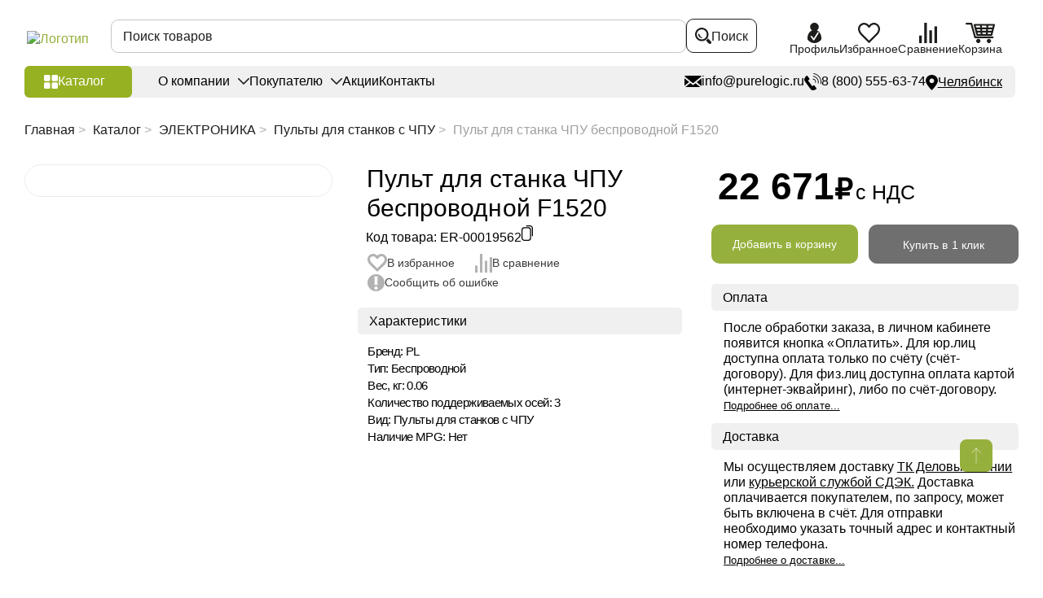

--- FILE ---
content_type: text/html; charset=UTF-8
request_url: https://chelyabinsk.purelogic.ru/catalog/pult_dlya_stanka_chpu_besprovodnoy_f1520/
body_size: 87276
content:
<!DOCTYPE html>
<html lang="ru">
<head>
    <title>Пульт для станка ЧПУ беспроводной F1520 купить в Челябинске | PureLogic</title>
    <meta name="cmsmagazine" content="90d3bb21e7721baf5d3909d423ae0f21"/>
    <meta charset="UTF-8">
    <meta name="viewport" content="width=device-width, initial-scale=1.0, user-scalable=no">
    <link rel="shortcut icon" href="/favicon.ico" type="image/x-icon">
                <script>var SITE_DIR = "/";</script>
    <script>var ID_REZ = "13644";</script>


<!--    <link href="--><!--/frontend/assets/styles/main.css?1" rel="preload" as="style" onload="this.rel='stylesheet'">-->
<!--    <link href="--><!--/styles/custom.css?1" rel="preload" as="style" onload="this.rel='stylesheet'">-->
<!--    <link href="--><!--/styles/slick.css?1" rel="preload" as="style" onload="this.rel='stylesheet'">-->


        
    <meta http-equiv="Content-Type" content="text/html; charset=UTF-8" />
<meta name="description" content="⏩ Купить Пульт для станка ЧПУ беспроводной F1520 по выгодным ценам в Челябинске от компании Purelogic R&amp;amp;D ☝ В наличии и под заказ. ✈ Доставка по России и СНГ. Гарантия, техническая поддержка. ✅ Работаем с НДС, возможна On-line оплата." />
<link href="/bitrix/cache/css/s1/main/page_db577a6de08bb187e096d42c4f5f86cc/page_db577a6de08bb187e096d42c4f5f86cc_v1.css?17685677476365" type="text/css"  rel="stylesheet" />
<link href="/bitrix/cache/css/s1/main/template_94115759dd0c9688d3c10fc5a0f0d6fd/template_94115759dd0c9688d3c10fc5a0f0d6fd_v1.css?1768567747503560" type="text/css"  data-template-style="true" rel="stylesheet" />
<script>if(!window.BX)window.BX={};if(!window.BX.message)window.BX.message=function(mess){if(typeof mess==='object'){for(let i in mess) {BX.message[i]=mess[i];} return true;}};</script>
<script>(window.BX||top.BX).message({"JS_CORE_LOADING":"Загрузка...","JS_CORE_NO_DATA":"- Нет данных -","JS_CORE_WINDOW_CLOSE":"Закрыть","JS_CORE_WINDOW_EXPAND":"Развернуть","JS_CORE_WINDOW_NARROW":"Свернуть в окно","JS_CORE_WINDOW_SAVE":"Сохранить","JS_CORE_WINDOW_CANCEL":"Отменить","JS_CORE_WINDOW_CONTINUE":"Продолжить","JS_CORE_H":"ч","JS_CORE_M":"м","JS_CORE_S":"с","JSADM_AI_HIDE_EXTRA":"Скрыть лишние","JSADM_AI_ALL_NOTIF":"Показать все","JSADM_AUTH_REQ":"Требуется авторизация!","JS_CORE_WINDOW_AUTH":"Войти","JS_CORE_IMAGE_FULL":"Полный размер"});</script>

<script src="/bitrix/js/main/core/core.js?1752667612512406"></script>

<script>BX.Runtime.registerExtension({"name":"main.core","namespace":"BX","loaded":true});</script>
<script>BX.setJSList(["\/bitrix\/js\/main\/core\/core_ajax.js","\/bitrix\/js\/main\/core\/core_promise.js","\/bitrix\/js\/main\/polyfill\/promise\/js\/promise.js","\/bitrix\/js\/main\/loadext\/loadext.js","\/bitrix\/js\/main\/loadext\/extension.js","\/bitrix\/js\/main\/polyfill\/promise\/js\/promise.js","\/bitrix\/js\/main\/polyfill\/find\/js\/find.js","\/bitrix\/js\/main\/polyfill\/includes\/js\/includes.js","\/bitrix\/js\/main\/polyfill\/matches\/js\/matches.js","\/bitrix\/js\/ui\/polyfill\/closest\/js\/closest.js","\/bitrix\/js\/main\/polyfill\/fill\/main.polyfill.fill.js","\/bitrix\/js\/main\/polyfill\/find\/js\/find.js","\/bitrix\/js\/main\/polyfill\/matches\/js\/matches.js","\/bitrix\/js\/main\/polyfill\/core\/dist\/polyfill.bundle.js","\/bitrix\/js\/main\/core\/core.js","\/bitrix\/js\/main\/polyfill\/intersectionobserver\/js\/intersectionobserver.js","\/bitrix\/js\/main\/lazyload\/dist\/lazyload.bundle.js","\/bitrix\/js\/main\/polyfill\/core\/dist\/polyfill.bundle.js","\/bitrix\/js\/main\/parambag\/dist\/parambag.bundle.js"]);
</script>
<script>BX.Runtime.registerExtension({"name":"pull.protobuf","namespace":"BX","loaded":true});</script>
<script>BX.Runtime.registerExtension({"name":"rest.client","namespace":"window","loaded":true});</script>
<script>(window.BX||top.BX).message({"pull_server_enabled":"N","pull_config_timestamp":0,"shared_worker_allowed":"Y","pull_guest_mode":"N","pull_guest_user_id":0,"pull_worker_mtime":1752667509});(window.BX||top.BX).message({"PULL_OLD_REVISION":"Для продолжения корректной работы с сайтом необходимо перезагрузить страницу."});</script>
<script>BX.Runtime.registerExtension({"name":"pull.client","namespace":"BX","loaded":true});</script>
<script>BX.Runtime.registerExtension({"name":"pull","namespace":"window","loaded":true});</script>
<script>(window.BX||top.BX).message({"LANGUAGE_ID":"ru","FORMAT_DATE":"DD.MM.YYYY","FORMAT_DATETIME":"DD.MM.YYYY HH:MI:SS","COOKIE_PREFIX":"BITRIX_SM","SERVER_TZ_OFFSET":"10800","UTF_MODE":"Y","SITE_ID":"s1","SITE_DIR":"\/","USER_ID":"","SERVER_TIME":1768728289,"USER_TZ_OFFSET":0,"USER_TZ_AUTO":"Y","bitrix_sessid":"aac009a49bc98a689b32379de9399f6a"});</script>


<script src="/bitrix/js/pull/protobuf/protobuf.js?1743882586274055"></script>
<script src="/bitrix/js/pull/protobuf/model.js?174388258670928"></script>
<script src="/bitrix/js/rest/client/rest.client.js?174388258217414"></script>
<script src="/bitrix/js/pull/client/pull.client.js?175266751083861"></script>
<script>BX.setJSList(["\/local\/templates\/main\/components\/bitrix\/catalog.element\/element\/script.js","\/local\/templates\/main\/components\/bitrix\/catalog.section\/newgoodsslider\/script.js","\/local\/templates\/main\/js\/jquery-1.12.4.min.js","\/local\/templates\/main\/frontend\/app\/js\/copy-text.js","\/local\/templates\/main\/components\/bitrix\/menu\/menu_catalog\/script.js","\/bitrix\/components\/bitrix\/search.title\/script.js","\/local\/components\/simai\/feedback.error\/templates\/.default\/script.js"]);</script>
<script>BX.setCSSList(["\/local\/templates\/main\/components\/bitrix\/catalog\/catalog\/style.css","\/local\/templates\/main\/components\/bitrix\/breadcrumb\/bredcrumb\/style.css","\/local\/templates\/main\/components\/bitrix\/catalog.element\/element\/style.css","\/local\/templates\/main\/components\/bitrix\/catalog.section\/newgoodsslider\/style.css","\/local\/templates\/main\/components\/bitrix\/news.list\/advantages\/style.css","\/local\/templates\/main\/frontend\/assets\/styles\/main.css","\/local\/templates\/main\/styles\/iarga.css","\/local\/templates\/main\/styles\/custom.css","\/local\/templates\/main\/styles\/slick.css","\/local\/templates\/main\/components\/bitrix\/menu\/menu_catalog\/style.css","\/local\/templates\/main\/components\/bitrix\/menu\/sectmenu\/style.css","\/local\/templates\/main\/components\/bitrix\/menu\/soc_menu\/style.css","\/local\/components\/simai\/feedback.error\/templates\/.default\/style.css","\/local\/templates\/main\/styles.css","\/local\/templates\/main\/template_styles.css"]);</script>
<script>
					(function () {
						"use strict";

						var counter = function ()
						{
							var cookie = (function (name) {
								var parts = ("; " + document.cookie).split("; " + name + "=");
								if (parts.length == 2) {
									try {return JSON.parse(decodeURIComponent(parts.pop().split(";").shift()));}
									catch (e) {}
								}
							})("BITRIX_CONVERSION_CONTEXT_s1");

							if (cookie && cookie.EXPIRE >= BX.message("SERVER_TIME"))
								return;

							var request = new XMLHttpRequest();
							request.open("POST", "/bitrix/tools/conversion/ajax_counter.php", true);
							request.setRequestHeader("Content-type", "application/x-www-form-urlencoded");
							request.send(
								"SITE_ID="+encodeURIComponent("s1")+
								"&sessid="+encodeURIComponent(BX.bitrix_sessid())+
								"&HTTP_REFERER="+encodeURIComponent(document.referrer)
							);
						};

						if (window.frameRequestStart === true)
							BX.addCustomEvent("onFrameDataReceived", counter);
						else
							BX.ready(counter);
					})();
				</script>
<link rel="canonical" href="https://chelyabinsk.purelogic.ru/catalog/pult_dlya_stanka_chpu_besprovodnoy_f1520/" />



<script  src="/bitrix/cache/js/s1/main/template_6cc7af31c7346a272fb9b96a8fe038c0/template_6cc7af31c7346a272fb9b96a8fe038c0_v1.js?1768567747116081"></script>
<script  src="/bitrix/cache/js/s1/main/page_e0cbe6daaf699521d3df78cffffa3934/page_e0cbe6daaf699521d3df78cffffa3934_v1.js?176856774796681"></script>


</head>
<body>

    <div id="login" class="modal">
    <div class="modal__head">
        <div class="modal__title">Войти в личный кабинет</div>
    </div>
    <div class="modal__body">
        <form class="modal__form uniform" action="/inc/ajax/auth.php">
            <p class="error"></p>
            <div class="form-row">
                <div class="form-col">
                    <label class="label">
                        <input class="input" type="text" name="login_name" value="" placeholder="E-mail" data-input-required="email">
                    </label>
                </div>
            </div>
            <div class="form-row">
                <div class="form-col">
                    <label class="label">
                        <input class="input" type="password" name="password" autocomplete="off" placeholder="Пароль">
                    </label>
                </div>
            </div>
            <div class="modal__bottom">
                <div class="modal__buttons">
                    <div class="modal__row">
                        <div class="modal__col modal__col--6">
                            <input type="submit" class="btn btn--green" value="Войти">
                        </div>
                        <div class="modal__col modal__col--6">
                            <div class="checkbox checkbox--small">
                                <label class="checkbox__label">
                                    <input class="checkbox__input" name="remember" type="checkbox">
                                    <div class="checkbox__emulator">
                                        <svg class="i-icon">
                                            <use xlink:href="#checked"></use>
                                        </svg>
                                    </div>
                                    <div class="checkbox__text">
                                        <span>Запомнить меня</span>
                                    </div>
                                </label>
                            </div>
                            <a href="#popup-reocover" data-modal-open class="modal__note">Забыли пароль?</a>
                        </div>
                    </div>
                </div>
                <div class="modal__buttons">
                    <div class="modal__label">Вы у нас впервые?</div>
                    <a href="/auth/reg/" class="btn btn--black">Зарегистрироваться</a>
                </div>
            </div>
			        </form>
    </div>
</div>
<div class="modal" id='popup-reocover'>
    <div class="modal__head">
        <div class="modal__title">Восстановить пароль</div>
    </div>
    <div class="modal__body">
      <form action="/local/templates/main/ajax/fogetPassword.php" class="modal__form pasor">
            <p class="error"></p>
            <div class="form-row">
                <div class="form-col">
                    <label class="label">
                        <input class="input" type="text" name="login_name" value="" placeholder="E-mail" >
                    </label>
                </div>
            </div>
            <div class="modal__bottom">
                <div class="modal__buttons">
                    <div class="modal__row">
                        <input type="submit" name="send" id="getpass" class="btn btn--green" value="Отправить">
                    </div>
                </div>
                <div class="modal__buttons">
                    <div class="modal__label">Я знаю пароль</div>
                    <a href="#login" data-modal-open class="btn btn--black">Войти</a>
                </div>
            </div>
      </form>
    </div>
</div>
<div class="modal" id="passw">
    <div class="modal__head">
        <div class="modal__title">Восстановить пароль</div>
    </div>
    <div class="modal__body">
      <form action="/inc/ajax/fogetPassword.php" class="uniform">
            <p class="error"></p>
            <div class="form-row">
                <div class="form-col">
                    <label class="label">
                        <input class="input" type="password" name="password" autocomplete="off" placeholder="Введите высланный пароль">
                    </label>
                </div>
            </div>
            <div class="modal__bottom">
                <div class="modal__buttons">
                    <div class="modal__row">
                        <input type="hidden" id="uid" name="uid" value="">
                        <input type="hidden" id="hash" name="hash" value="">
                        <input type="submit" name="send" id="rep" class="btn btn--green" value="Отправить">
                    </div>
                </div>
            </div>
      </form>
    </div>
</div>
<div class="flow-container ">
    <div class="sidebar" style="display:none;">
        <div class="sidebar__logo">
            <div class="logo">
                <a href="/" class="logo__link">
                    <img src="/local/templates/main/frontend/assets/images/content/logo.png.webp" alt="Логотип"
                         class="logo__img" width="325" height="57">
                </a>
            </div>
        </div>
                !
<div class="sidebar__nav" data-desktop="sidebar">
    <nav class="sidebar-nav" data-move="sidebar">
        <ul class="sidebar-nav__list">
                    <li class="sidebar-nav__item  menu-close" data-picture-hover>
                <a class="sidebar-nav__link" href="/catalog/elektronika/">
                                            <picture class="sidebar-nav-icon">
                            <img src="/upload/uf/df2/zbr7xvkfsd6zrgo1qhd84wb5iz3svf9q/Электроника_black-01 (1) (1).svg" alt="" class="sidebar-nav-icon__img" data-picture-hover="repose" width="45" height="36">
                            <img src="/upload/uf/1fa/60v5ufcdcjsi3inzp3fsk0n81y35yp4t/Электроника_white-01 (1).svg" alt="" class="sidebar-nav-icon__img" data-picture-hover="hover" width="45" height="36">
                        </picture>
                                        <span class="sidebar-nav-item__label">
                        ЭЛЕКТРОНИКА                    </span>
                </a>
                                    <div class="sidebar-nav-sub sidebar-nav-sub--big">
                        <ul class="sidebar-nav-sub__list"><li class="sidebar-nav-sub__item grouptitle"><span class="sidebar-nav-sub__title2">ДРАЙВЕРЫ И ЧАСТОТНЫЕ ПРЕОБРАЗОВАТЕЛИ</span></li><li  class="sidebar-nav-sub__item padsec"><a href="/catalog/elektronika/servodrayvery/" class="sidebar-nav-sub__link"><span class="sidebar-nav-sub-item__label">Серводрайверы</span></a> <span class="sidebar-nav-sub-item__label">(118)</span></li><li  class="sidebar-nav-sub__item padsec"><a href="/catalog/elektronika/drayvery_shagovyh_dvigateley/" class="sidebar-nav-sub__link"><span class="sidebar-nav-sub-item__label">Драйверы шаговых двигателей</span></a> <span class="sidebar-nav-sub-item__label">(134)</span></li><li  class="sidebar-nav-sub__item padsec"><a href="/catalog/elektronika/chastotnye_preobrazovateli_i_aksessuary/" class="sidebar-nav-sub__link"><span class="sidebar-nav-sub-item__label">Частотные преобразователи и аксессуары</span></a> <span class="sidebar-nav-sub-item__label">(65)</span></li><li  class="sidebar-nav-sub__item padsec"><a href="/catalog/elektronika/drayvery_beskolektornyh_bldc_dvigateley/" class="sidebar-nav-sub__link"><span class="sidebar-nav-sub-item__label">Драйверы бесколекторных (BLDC) двигателей</span></a> <span class="sidebar-nav-sub-item__label">(23)</span></li><li  class="sidebar-nav-sub__item padsec"><a href="/catalog/elektronika/drayvery_lineynyh_dvigateley/" class="sidebar-nav-sub__link"><span class="sidebar-nav-sub-item__label">Драйверы линейных двигателей</span></a> <span class="sidebar-nav-sub-item__label">(5)</span></li><li  class="sidebar-nav-sub__item padsec"><a href="/catalog/elektronika/shpindelnye_servodrayvery/" class="sidebar-nav-sub__link"><span class="sidebar-nav-sub-item__label">Шпиндельные серводрайверы</span></a> <span class="sidebar-nav-sub-item__label">(9)</span></li><li  class="sidebar-nav-sub__item padsec"><a href="/catalog/elektronika/drayvery_indukcionnyh_dvigateley/" class="sidebar-nav-sub__link"><span class="sidebar-nav-sub-item__label">Драйверы индукционных двигателей</span></a> <span class="sidebar-nav-sub-item__label">(9)</span></li><li  class="sidebar-nav-sub__item padsec"><a href="/catalog/elektronika/drayvery_kollektornyh_dvigateley/" class="sidebar-nav-sub__link"><span class="sidebar-nav-sub-item__label">Драйверы коллекторных двигателей</span></a> <span class="sidebar-nav-sub-item__label">(5)</span></li><li  class="sidebar-nav-sub__item padsec"><a href="/catalog/elektronika/drayvery_kollektornyh_servodvigateley/" class="sidebar-nav-sub__link"><span class="sidebar-nav-sub-item__label">Драйверы коллекторных серводвигателей</span></a> <span class="sidebar-nav-sub-item__label">(2)</span></li><li  class="sidebar-nav-sub__item padsec"><a href="/catalog/elektronika/prochie_drayvery_elektrodvigateley/" class="sidebar-nav-sub__link"><span class="sidebar-nav-sub-item__label">Блоки запуска и пусковые конденсаторы</span></a> <span class="sidebar-nav-sub-item__label">(3)</span></li><li class="sidebar-nav-sub__item grouptitle"><span class="sidebar-nav-sub__title2">КОНТРОЛЛЕРЫ И ПЛАТЫ УПРАВЛЕНИЯ</span></li><li  class="sidebar-nav-sub__item padsec"><a href="/catalog/elektronika/programmiruemye_kontrollery_plc_i_hmi/" class="sidebar-nav-sub__link"><span class="sidebar-nav-sub-item__label">Программируемые контроллеры PLC и HMI</span></a> <span class="sidebar-nav-sub-item__label">(69)</span></li><li  class="sidebar-nav-sub__item padsec"><a href="/catalog/elektronika/kontrollery_chpu/" class="sidebar-nav-sub__link"><span class="sidebar-nav-sub-item__label">Контроллеры ЧПУ</span></a> <span class="sidebar-nav-sub-item__label">(59)</span></li><li  class="sidebar-nav-sub__item padsec"><a href="/catalog/elektronika/platy_kommutacii/" class="sidebar-nav-sub__link"><span class="sidebar-nav-sub-item__label">Платы коммутации</span></a> <span class="sidebar-nav-sub-item__label">(9)</span></li><li  class="sidebar-nav-sub__item padsec"><a href="/catalog/elektronika/sistemy_thc_i_omicheskie_datchiki_dlya_plazmennoy_rezki/" class="sidebar-nav-sub__link"><span class="sidebar-nav-sub-item__label">Контроллеры высоты (THC)</span></a> <span class="sidebar-nav-sub-item__label">(19)</span></li><li  class="sidebar-nav-sub__item padsec"><a href="/catalog/elektronika/pulty_dlya_stankov_s_chpu/" class="sidebar-nav-sub__link"><span class="sidebar-nav-sub-item__label">Пульты для станков с ЧПУ</span></a> <span class="sidebar-nav-sub-item__label">(19)</span></li><li  class="sidebar-nav-sub__item padsec"><a href="/catalog/elektronika/kontrollery_dvizheniya/" class="sidebar-nav-sub__link"><span class="sidebar-nav-sub-item__label">Контроллеры движения</span></a> <span class="sidebar-nav-sub-item__label">(3)</span></li><li  class="sidebar-nav-sub__item padsec"><a href="/catalog/elektronika/perehodniki_i_porty_vvodavyvoda/" class="sidebar-nav-sub__link"><span class="sidebar-nav-sub-item__label">Переходники и порты ввода/вывода</span></a> <span class="sidebar-nav-sub-item__label">(26)</span></li><li  class="sidebar-nav-sub__item padsec"><a href="/catalog/elektronika/periferiynye_moduli_sistem_s_chpu/" class="sidebar-nav-sub__link"><span class="sidebar-nav-sub-item__label">Периферийные модули систем с ЧПУ</span></a> <span class="sidebar-nav-sub-item__label">(63)</span></li></ul><ul class="sidebar-nav-sub__list"><li class="sidebar-nav-sub__item grouptitle"><span class="sidebar-nav-sub__title2">ПИТАНИЕ</span></li><li  class="sidebar-nav-sub__item padsec"><a href="/catalog/elektronika/bloki_pitaniya_i_aksessuary/" class="sidebar-nav-sub__link"><span class="sidebar-nav-sub-item__label">Импульсные блоки питания</span></a> <span class="sidebar-nav-sub-item__label">(125)</span></li><li  class="sidebar-nav-sub__item padsec"><a href="/catalog/elektronika/preobrazovateli_napryazheniya/" class="sidebar-nav-sub__link"><span class="sidebar-nav-sub-item__label">Преобразователи напряжения</span></a> <span class="sidebar-nav-sub-item__label">(8)</span></li><li  class="sidebar-nav-sub__item padsec"><a href="/catalog/elektronika/transformatory_silovye/" class="sidebar-nav-sub__link"><span class="sidebar-nav-sub-item__label">Трансформаторы силовые</span></a> <span class="sidebar-nav-sub-item__label">(24)</span></li><li  class="sidebar-nav-sub__item padsec"><a href="/catalog/elektronika/elektronika_dlya_cepey_pitaniya/" class="sidebar-nav-sub__link"><span class="sidebar-nav-sub-item__label">Электроника для цепей питания</span></a> <span class="sidebar-nav-sub-item__label">(16)</span></li><li  class="sidebar-nav-sub__item padsec"><a href="/catalog/elektronika/transformatornye_bloki_pitaniya/" class="sidebar-nav-sub__link"><span class="sidebar-nav-sub-item__label">Трансформаторные блоки питания</span></a> <span class="sidebar-nav-sub-item__label">(9)</span></li><li  class="sidebar-nav-sub__item padsec"><a href="/catalog/elektronika/laboratornye_bloki_pitaniya/" class="sidebar-nav-sub__link"><span class="sidebar-nav-sub-item__label">Лабораторные блоки питания</span></a> <span class="sidebar-nav-sub-item__label">(1)</span></li><li  class="sidebar-nav-sub__item padsec"><a href="/catalog/elektronika/stabilizatory_napryazheniya/" class="sidebar-nav-sub__link"><span class="sidebar-nav-sub-item__label">Сетевые стабилизаторы напряжения</span></a> <span class="sidebar-nav-sub-item__label">(15)</span></li><li class="sidebar-nav-sub__item grouptitle"><span class="sidebar-nav-sub__title2">ГОТОВЫЕ РЕШЕНИЯ</span></li><li  class="sidebar-nav-sub__item padsec"><a href="/catalog/elektronika/bloki_i_stoyki_upravleniya_dlya_stankov_s_chpu/" class="sidebar-nav-sub__link"><span class="sidebar-nav-sub-item__label">Блоки и стойки управления для станков с ЧПУ</span></a> <span class="sidebar-nav-sub-item__label">(25)</span></li><li  class="sidebar-nav-sub__item padsec"><a href="/catalog/elektronika/nabory_elektroniki/" class="sidebar-nav-sub__link"><span class="sidebar-nav-sub-item__label">Наборы электроники</span></a> <span class="sidebar-nav-sub-item__label">(6)</span></li><li  class="sidebar-nav-sub__item padsec"><a href="/catalog/elektronika/moduli_asu_tp/" class="sidebar-nav-sub__link"><span class="sidebar-nav-sub-item__label">Модули АСУ ТП</span></a> <span class="sidebar-nav-sub-item__label">(38)</span></li><li  class="sidebar-nav-sub__item padsec"><a href="/catalog/elektronika/moduli_dlya_arduino/" class="sidebar-nav-sub__link"><span class="sidebar-nav-sub-item__label">Модули для Arduino</span></a> <span class="sidebar-nav-sub-item__label">(17)</span></li></ul>                    </div>
                            </li>
                    <li class="sidebar-nav__item  menu-close" data-picture-hover>
                <a class="sidebar-nav__link" href="/catalog/elektroprivod/">
                                            <picture class="sidebar-nav-icon">
                            <img src="/upload/uf/3fc/t22gj1mrgqkspobsil9ordyfklehxuci/Электропривод_black-01.svg" alt="" class="sidebar-nav-icon__img" data-picture-hover="repose" width="45" height="36">
                            <img src="/upload/uf/76c/w6p3s7wa5uqyxnhnllv7tvn1rwxqs596/Электропривод_white-01.svg" alt="" class="sidebar-nav-icon__img" data-picture-hover="hover" width="45" height="36">
                        </picture>
                                        <span class="sidebar-nav-item__label">
                        ЭЛЕКТРОПРИВОД                    </span>
                </a>
                                    <div class="sidebar-nav-sub sidebar-nav-sub--big">
                        <ul class="sidebar-nav-sub__list"><li class="sidebar-nav-sub__item grouptitle"><span class="sidebar-nav-sub__title2">ЭЛЕКТРОДВИГАТЕЛИ</span></li><li  class="sidebar-nav-sub__item padsec"><a href="/catalog/elektroprivod/servodvigateli/" class="sidebar-nav-sub__link"><span class="sidebar-nav-sub-item__label">Серводвигатели</span></a> <span class="sidebar-nav-sub-item__label">(254)</span></li><li  class="sidebar-nav-sub__item padsec"><a href="/catalog/elektroprivod/shagovye_dvigateli/" class="sidebar-nav-sub__link"><span class="sidebar-nav-sub-item__label">Шаговые двигатели</span></a> <span class="sidebar-nav-sub-item__label">(308)</span></li><li  class="sidebar-nav-sub__item padsec"><a href="/catalog/elektroprivod/shagovye_servodvigateli_shd_s_enkoderom/" class="sidebar-nav-sub__link"><span class="sidebar-nav-sub-item__label">Шаговые серводвигатели (ШД с энкодером)</span></a> <span class="sidebar-nav-sub-item__label">(106)</span></li><li  class="sidebar-nav-sub__item padsec"><a href="/catalog/elektroprivod/lineynye_elektrodvigateli/" class="sidebar-nav-sub__link"><span class="sidebar-nav-sub-item__label">Линейные электродвигатели</span></a> <span class="sidebar-nav-sub-item__label">(125)</span></li><li  class="sidebar-nav-sub__item padsec"><a href="/catalog/elektroprivod/beskollektornye_elektrodvigateli_bldc/" class="sidebar-nav-sub__link"><span class="sidebar-nav-sub-item__label">Бесколлекторные (BLDC) электродвигатели</span></a> <span class="sidebar-nav-sub-item__label">(35)</span></li><li  class="sidebar-nav-sub__item padsec"><a href="/catalog/elektroprivod/kollektornye_dc_elektrodvigateli/" class="sidebar-nav-sub__link"><span class="sidebar-nav-sub-item__label">Коллекторные (DC) электродвигатели</span></a> <span class="sidebar-nav-sub-item__label">(12)</span></li><li  class="sidebar-nav-sub__item padsec"><a href="/catalog/elektroprivod/asinhronnye_elektrodvigateli_air/" class="sidebar-nav-sub__link"><span class="sidebar-nav-sub-item__label">Асинхронные электродвигатели АИР</span></a> <span class="sidebar-nav-sub-item__label">(64)</span></li><li  class="sidebar-nav-sub__item padsec"><a href="/catalog/elektroprivod/indukcionnye_elektrodvigateli/" class="sidebar-nav-sub__link"><span class="sidebar-nav-sub-item__label">Индукционные электродвигатели</span></a> <span class="sidebar-nav-sub-item__label">(37)</span></li><li class="sidebar-nav-sub__item grouptitle"><span class="sidebar-nav-sub__title2">АКСЕССУАРЫ ДЛЯ ЭЛЕКТРОДВИГАТЕЛЕЙ</span></li><li  class="sidebar-nav-sub__item padsec"><a href="/catalog/elektroprivod/kronshteyny_i_krepezhnye_plastiny/" class="sidebar-nav-sub__link"><span class="sidebar-nav-sub-item__label">Кронштейны и крепежные пластины</span></a> <span class="sidebar-nav-sub-item__label">(39)</span></li><li  class="sidebar-nav-sub__item padsec"><a href="/catalog/elektroprivod/tormozy_elektricheskie/" class="sidebar-nav-sub__link"><span class="sidebar-nav-sub-item__label">Тормозы электрические</span></a> <span class="sidebar-nav-sub-item__label">(6)</span></li><li  class="sidebar-nav-sub__item padsec"><a href="/catalog/elektroprivod/rukoyatki/" class="sidebar-nav-sub__link"><span class="sidebar-nav-sub-item__label">Рукоятки</span></a> <span class="sidebar-nav-sub-item__label">(4)</span></li></ul><ul class="sidebar-nav-sub__list"><li class="sidebar-nav-sub__item grouptitle"><span class="sidebar-nav-sub__title2">РЕДУКТОРЫ И МОТОР-РЕДУКТОРЫ</span></li><li  class="sidebar-nav-sub__item padsec"><a href="/catalog/elektroprivod/reduktory/" class="sidebar-nav-sub__link"><span class="sidebar-nav-sub-item__label">Редукторы</span></a> <span class="sidebar-nav-sub-item__label">(187)</span></li><li  class="sidebar-nav-sub__item padsec"><a href="/catalog/elektroprivod/shagovye_motor-reduktory/" class="sidebar-nav-sub__link"><span class="sidebar-nav-sub-item__label">Шаговые мотор-редукторы</span></a> <span class="sidebar-nav-sub-item__label">(75)</span></li><li  class="sidebar-nav-sub__item padsec"><a href="/catalog/elektroprivod/beskollektornye_bldc_motor-reduktory/" class="sidebar-nav-sub__link"><span class="sidebar-nav-sub-item__label">Бесколлекторные (BLDC) мотор-редукторы</span></a> <span class="sidebar-nav-sub-item__label">(54)</span></li><li  class="sidebar-nav-sub__item padsec"><a href="/catalog/elektroprivod/chervyachnye_reduktory_i_motor-reduktory/" class="sidebar-nav-sub__link"><span class="sidebar-nav-sub-item__label">Червячные мотор-редукторы</span></a> <span class="sidebar-nav-sub-item__label">(39)</span></li><li  class="sidebar-nav-sub__item padsec"><a href="/catalog/elektroprivod/kollektornye_dc_elektrodvigateli_i_motor-reduktory/" class="sidebar-nav-sub__link"><span class="sidebar-nav-sub-item__label">Коллекторные (DC) мотор-редукторы</span></a> <span class="sidebar-nav-sub-item__label">(20)</span></li><li class="sidebar-nav-sub__item grouptitle"><span class="sidebar-nav-sub__title2">ГОТОВЫЕ РЕШЕНИЯ</span></li><li  class="sidebar-nav-sub__item padsec"><a href="/catalog/elektroprivod/nabory_elektroprivoda/" class="sidebar-nav-sub__link"><span class="sidebar-nav-sub-item__label">Наборы электропривода</span></a> <span class="sidebar-nav-sub-item__label">(46)</span></li><li  class="sidebar-nav-sub__item padsec"><a href="/catalog/elektroprivod/privody_v_sbore/" class="sidebar-nav-sub__link"><span class="sidebar-nav-sub-item__label">Приводы в сборе</span></a> <span class="sidebar-nav-sub-item__label">(24)</span></li></ul>                    </div>
                            </li>
                    <li class="sidebar-nav__item  menu-close" data-picture-hover>
                <a class="sidebar-nav__link" href="/catalog/napravlyayuschie/">
                                            <picture class="sidebar-nav-icon">
                            <img src="/upload/uf/4af/95gahj1fgdh1algr1j04zr4qhbxp6xkt/Направляющие_black-01.svg" alt="" class="sidebar-nav-icon__img" data-picture-hover="repose" width="45" height="36">
                            <img src="/upload/uf/890/sp16xtllmraprhgcqiygf4eq7cec3ow8/Направляющие_white-01.svg" alt="" class="sidebar-nav-icon__img" data-picture-hover="hover" width="45" height="36">
                        </picture>
                                        <span class="sidebar-nav-item__label">
                        НАПРАВЛЯЮЩИЕ                    </span>
                </a>
                                    <div class="sidebar-nav-sub sidebar-nav-sub--big">
                        <ul class="sidebar-nav-sub__list"><li class="sidebar-nav-sub__item grouptitle"><span class="sidebar-nav-sub__title2">ПРОФИЛЬНЫЕ</span></li><li  class="sidebar-nav-sub__item padsec"><a href="/catalog/napravlyayuschie/profilnye_napravlyayuschie/" class="sidebar-nav-sub__link"><span class="sidebar-nav-sub-item__label">Профильные рельсовые направляющие</span></a> <span class="sidebar-nav-sub-item__label">(63)</span></li><li  class="sidebar-nav-sub__item padsec"><a href="/catalog/napravlyayuschie/karetki_dlya_profilnyh_napravlyayuschih/" class="sidebar-nav-sub__link"><span class="sidebar-nav-sub-item__label">Каретки для профильных рельсовых направляющих</span></a> <span class="sidebar-nav-sub-item__label">(134)</span></li><li  class="sidebar-nav-sub__item padsec"><a href="/catalog/napravlyayuschie/bloki_smazki_i_pylezaschity_zaglushki/" class="sidebar-nav-sub__link"><span class="sidebar-nav-sub-item__label">Блоки смазки и пылезащиты</span></a> <span class="sidebar-nav-sub-item__label">(81)</span></li><li  class="sidebar-nav-sub__item padsec"><a href="/catalog/napravlyayuschie/gofrozaschita_dlya_relsovyh_napravlyayuschih/" class="sidebar-nav-sub__link"><span class="sidebar-nav-sub-item__label">Гофрозащита для рельсовых направляющих</span></a> <span class="sidebar-nav-sub-item__label">(45)</span></li><li  class="sidebar-nav-sub__item padsec"><a href="/catalog/napravlyayuschie/ogranichiteli_i_pnevmaticheskie_zazhimy/" class="sidebar-nav-sub__link"><span class="sidebar-nav-sub-item__label">Ограничители, зажимы, упоры и заглушки</span></a> <span class="sidebar-nav-sub-item__label">(67)</span></li><li  class="sidebar-nav-sub__item padsec"><a href="/catalog/napravlyayuschie/nabory_peremescheniy_na_profilnyh_napravlyayuschih/" class="sidebar-nav-sub__link"><span class="sidebar-nav-sub-item__label">Наборы перемещений на профильных направляющих</span></a> <span class="sidebar-nav-sub-item__label">(18)</span></li><li class="sidebar-nav-sub__item grouptitle"><span class="sidebar-nav-sub__title2">ЦИЛИНДРИЧЕСКИЕ</span></li><li  class="sidebar-nav-sub__item padsec"><a href="/catalog/napravlyayuschie/cilindricheskie_relsy/" class="sidebar-nav-sub__link"><span class="sidebar-nav-sub-item__label">Цилиндрические направляющие</span></a> <span class="sidebar-nav-sub-item__label">(64)</span></li><li  class="sidebar-nav-sub__item padsec"><a href="/catalog/napravlyayuschie/opornye_moduli_i_lineynye_podshipniki/" class="sidebar-nav-sub__link"><span class="sidebar-nav-sub-item__label">Линейные подшипники и модули для цилиндрических направляющих</span></a> <span class="sidebar-nav-sub-item__label">(144)</span></li><li  class="sidebar-nav-sub__item padsec"><a href="/catalog/napravlyayuschie/vtulki_i_moduli_skolzheniya_dlya_cilindricheskih_napravlyayuschih/" class="sidebar-nav-sub__link"><span class="sidebar-nav-sub-item__label">Втулки и модули скольжения для цилиндрических направляющих</span></a> <span class="sidebar-nav-sub-item__label">(44)</span></li><li  class="sidebar-nav-sub__item padsec"><a href="/catalog/napravlyayuschie/derzhateli_polirovannyh_valov/" class="sidebar-nav-sub__link"><span class="sidebar-nav-sub-item__label">Держатели полированных валов и ограничители</span></a> <span class="sidebar-nav-sub-item__label">(62)</span></li><li  class="sidebar-nav-sub__item padsec"><a href="/catalog/napravlyayuschie/nabory_peremescheniy_na_cilindricheskih_napravlyayuschih/" class="sidebar-nav-sub__link"><span class="sidebar-nav-sub-item__label">Наборы перемещений на цилиндрических направляющих</span></a> <span class="sidebar-nav-sub-item__label">(18)</span></li><li class="sidebar-nav-sub__item grouptitle"><span class="sidebar-nav-sub__title2">ПРОЧЕЕ</span></li><li  class="sidebar-nav-sub__item padsec"><a href="/catalog/napravlyayuschie/promyshlennye_relsy_i_aksessuary/" class="sidebar-nav-sub__link"><span class="sidebar-nav-sub-item__label">Промышленные рельсы и аксессуары</span></a> <span class="sidebar-nav-sub-item__label">(12)</span></li><li  class="sidebar-nav-sub__item padsec"><a href="/catalog/napravlyayuschie/shlicevye_napravlyayuschie_vtulki_opory/" class="sidebar-nav-sub__link"><span class="sidebar-nav-sub-item__label">Шлицевые направляющие, втулки, опоры</span></a> <span class="sidebar-nav-sub-item__label">(44)</span></li><li  class="sidebar-nav-sub__item padsec"><a href="/catalog/napravlyayuschie/roliki_opornye_i_transportnye/" class="sidebar-nav-sub__link"><span class="sidebar-nav-sub-item__label">Ролики опорные и транспортные</span></a> <span class="sidebar-nav-sub-item__label">(70)</span></li><li  class="sidebar-nav-sub__item padsec"><a href="/catalog/napravlyayuschie/aksessuary_dlya_napravlyayuschih/" class="sidebar-nav-sub__link"><span class="sidebar-nav-sub-item__label">Аксессуары для направляющих</span></a> <span class="sidebar-nav-sub-item__label">(31)</span></li><li class="sidebar-nav-sub__item grouptitle"><span class="sidebar-nav-sub__title2">СИСТЕМЫ СМАЗКИ</span></li><li  class="sidebar-nav-sub__item padsec"><a href="/catalog/napravlyayuschie/ustroystva_podachi_smazki/" class="sidebar-nav-sub__link"><span class="sidebar-nav-sub-item__label">Устройства подачи смазки</span></a> <span class="sidebar-nav-sub-item__label">(16)</span></li><li  class="sidebar-nav-sub__item padsec"><a href="/catalog/napravlyayuschie/komplektuyuschie_dlya_sistem_smazki/" class="sidebar-nav-sub__link"><span class="sidebar-nav-sub-item__label">Комплектующие для систем смазки</span></a> <span class="sidebar-nav-sub-item__label">(136)</span></li></ul>                    </div>
                            </li>
                    <li class="sidebar-nav__item  menu-close" data-picture-hover>
                <a class="sidebar-nav__link" href="/catalog/peredachi/">
                                            <picture class="sidebar-nav-icon">
                            <img src="/upload/uf/d47/q6h3igwko8dx0cf41u3ghgvhcxdoysaw/Передачи2V_black-01.svg" alt="" class="sidebar-nav-icon__img" data-picture-hover="repose" width="45" height="36">
                            <img src="/upload/uf/5cb/sjr4yxhzz1rw20jdzio4e3j8jq83wveu/Передачи2V_white-01.svg" alt="" class="sidebar-nav-icon__img" data-picture-hover="hover" width="45" height="36">
                        </picture>
                                        <span class="sidebar-nav-item__label">
                        ПЕРЕДАЧИ                    </span>
                </a>
                                    <div class="sidebar-nav-sub sidebar-nav-sub--big">
                        <ul class="sidebar-nav-sub__list"><li class="sidebar-nav-sub__item grouptitle"><span class="sidebar-nav-sub__title2">ВИНТОВЫЕ</span></li><li  class="sidebar-nav-sub__item padsec"><a href="/catalog/peredachi/vinty_shvp/" class="sidebar-nav-sub__link"><span class="sidebar-nav-sub-item__label">Винты ШВП</span></a> <span class="sidebar-nav-sub-item__label">(55)</span></li><li  class="sidebar-nav-sub__item padsec"><a href="/catalog/peredachi/gayki_dlya_vintov_shvp/" class="sidebar-nav-sub__link"><span class="sidebar-nav-sub-item__label">Гайки для винтов ШВП</span></a> <span class="sidebar-nav-sub-item__label">(93)</span></li><li  class="sidebar-nav-sub__item padsec"><a href="/catalog/peredachi/opory_hodovogo_vinta/" class="sidebar-nav-sub__link"><span class="sidebar-nav-sub-item__label">Опоры ходового винта</span></a> <span class="sidebar-nav-sub-item__label">(135)</span></li><li  class="sidebar-nav-sub__item padsec"><a href="/catalog/peredachi/moduli_krepleniya_i_derzhateli_gaek_shvp/" class="sidebar-nav-sub__link"><span class="sidebar-nav-sub-item__label">Модули крепления и держатели гаек ШВП</span></a> <span class="sidebar-nav-sub-item__label">(30)</span></li><li  class="sidebar-nav-sub__item padsec"><a href="/catalog/peredachi/gofrozaschita_dlya_vintov_shvp/" class="sidebar-nav-sub__link"><span class="sidebar-nav-sub-item__label">Гофрозащита для винтов ШВП</span></a> <span class="sidebar-nav-sub-item__label">(58)</span></li><li  class="sidebar-nav-sub__item padsec"><a href="/catalog/peredachi/shvp_gotovye_obrabotannye/" class="sidebar-nav-sub__link"><span class="sidebar-nav-sub-item__label">ШВП готовые обработанные</span></a> <span class="sidebar-nav-sub-item__label">(33)</span></li><li  class="sidebar-nav-sub__item padsec"><a href="/catalog/peredachi/trapeceidalnye_vinty/" class="sidebar-nav-sub__link"><span class="sidebar-nav-sub-item__label">Трапецеидальные винты</span></a> <span class="sidebar-nav-sub-item__label">(8)</span></li><li  class="sidebar-nav-sub__item padsec"><a href="/catalog/peredachi/gayki_dlya_trapeceidalnyh_vintov/" class="sidebar-nav-sub__link"><span class="sidebar-nav-sub-item__label">Гайки для трапецеидальных винтов</span></a> <span class="sidebar-nav-sub-item__label">(54)</span></li><li  class="sidebar-nav-sub__item padsec"><a href="/catalog/peredachi/aksessuary_i_remkomplekty_dlya_gaek_shvp/" class="sidebar-nav-sub__link"><span class="sidebar-nav-sub-item__label">Ремкомплекты для гаек ШВП</span></a> <span class="sidebar-nav-sub-item__label">(96)</span></li><li class="sidebar-nav-sub__item grouptitle"><span class="sidebar-nav-sub__title2">РЕМЕННЫЕ</span></li><li  class="sidebar-nav-sub__item padsec"><a href="/catalog/peredachi/zubchatye_remni_i_aksessuary/" class="sidebar-nav-sub__link"><span class="sidebar-nav-sub-item__label">Зубчатые ремни и аксессуары</span></a> <span class="sidebar-nav-sub-item__label">(92)</span></li><li  class="sidebar-nav-sub__item padsec"><a href="/catalog/peredachi/shkivy_dlya_remney/" class="sidebar-nav-sub__link"><span class="sidebar-nav-sub-item__label">Шкивы для зубчатых ремней</span></a> <span class="sidebar-nav-sub-item__label">(88)</span></li><li  class="sidebar-nav-sub__item padsec"><a href="/catalog/peredachi/klinovye_remni/" class="sidebar-nav-sub__link"><span class="sidebar-nav-sub-item__label">Клиновые ремни</span></a> <span class="sidebar-nav-sub-item__label">(85)</span></li><li  class="sidebar-nav-sub__item padsec"><a href="/catalog/peredachi/shkivy_dlya_klinovyh_remney/" class="sidebar-nav-sub__link"><span class="sidebar-nav-sub-item__label">Шкивы для клиновых ремней</span></a> <span class="sidebar-nav-sub-item__label">(7)</span></li></ul><ul class="sidebar-nav-sub__list"><li class="sidebar-nav-sub__item grouptitle"><span class="sidebar-nav-sub__title2">ЗУБЧАТЫЕ</span></li><li  class="sidebar-nav-sub__item padsec"><a href="/catalog/peredachi/reyki_zubchatye/" class="sidebar-nav-sub__link"><span class="sidebar-nav-sub-item__label">Рейки зубчатые</span></a> <span class="sidebar-nav-sub-item__label">(37)</span></li><li  class="sidebar-nav-sub__item padsec"><a href="/catalog/peredachi/shesterni_dlya_zubchatyh_reek/" class="sidebar-nav-sub__link"><span class="sidebar-nav-sub-item__label">Шестерни для зубчатых реек</span></a> <span class="sidebar-nav-sub-item__label">(123)</span></li><li  class="sidebar-nav-sub__item padsec"><a href="/catalog/peredachi/konicheskie_shesterni/" class="sidebar-nav-sub__link"><span class="sidebar-nav-sub-item__label">Конические шестерни</span></a> <span class="sidebar-nav-sub-item__label">(19)</span></li><li  class="sidebar-nav-sub__item padsec"><a href="/catalog/peredachi/chervyachnye_peredachi_zubchato-vintovye/" class="sidebar-nav-sub__link"><span class="sidebar-nav-sub-item__label">Червячные передачи (зубчато-винтовые)</span></a> <span class="sidebar-nav-sub-item__label">(15)</span></li><li class="sidebar-nav-sub__item grouptitle"><span class="sidebar-nav-sub__title2">ПРОЧЕЕ</span></li><li  class="sidebar-nav-sub__item padsec"><a href="/catalog/peredachi/kardannye_peredachi/" class="sidebar-nav-sub__link"><span class="sidebar-nav-sub-item__label">Карданные передачи</span></a> <span class="sidebar-nav-sub-item__label">(7)</span></li><li  class="sidebar-nav-sub__item padsec"><a href="/catalog/peredachi/cepnye_peredachi/" class="sidebar-nav-sub__link"><span class="sidebar-nav-sub-item__label">Цепные передачи</span></a> <span class="sidebar-nav-sub-item__label">(272)</span></li></ul>                    </div>
                            </li>
                    <li class="sidebar-nav__item  menu-close" data-picture-hover>
                <a class="sidebar-nav__link" href="/catalog/mehanika/">
                                            <picture class="sidebar-nav-icon">
                            <img src="/upload/uf/34d/ktpyteaemammrf79en4xwezge32onnlp/МеханикаV1_black-01.svg" alt="" class="sidebar-nav-icon__img" data-picture-hover="repose" width="45" height="36">
                            <img src="/upload/uf/b83/jrtcgvtucc2jdd8q8msx228vde94s8f1/МеханикаV1_white-01.svg" alt="" class="sidebar-nav-icon__img" data-picture-hover="hover" width="45" height="36">
                        </picture>
                                        <span class="sidebar-nav-item__label">
                        МЕХАНИКА                    </span>
                </a>
                                    <div class="sidebar-nav-sub sidebar-nav-sub--big">
                        <ul class="sidebar-nav-sub__list"><li class="sidebar-nav-sub__item grouptitle"><span class="sidebar-nav-sub__title2">АЛЮМИНИЕВЫЙ ПРОФИЛЬ И ЗАГОТОВКИ</span></li><li  class="sidebar-nav-sub__item padsec"><a href="/catalog/mehanika/alyuminievyy_profil_konstrukcionnyy/" class="sidebar-nav-sub__link"><span class="sidebar-nav-sub-item__label">Алюминиевый профиль конструкционный</span></a> <span class="sidebar-nav-sub-item__label">(46)</span></li><li  class="sidebar-nav-sub__item padsec"><a href="/catalog/mehanika/komplektuyuschie_dlya_alyuminievogo_profilya/" class="sidebar-nav-sub__link"><span class="sidebar-nav-sub-item__label">Комплектующие для алюминиевого профиля</span></a> <span class="sidebar-nav-sub-item__label">(219)</span></li><li  class="sidebar-nav-sub__item padsec"><a href="/catalog/mehanika/alyuminievye_zagotovki/" class="sidebar-nav-sub__link"><span class="sidebar-nav-sub-item__label">Алюминиевые заготовки</span></a> <span class="sidebar-nav-sub-item__label">(33)</span></li><li class="sidebar-nav-sub__item grouptitle"><span class="sidebar-nav-sub__title2">СТАНОЧНАЯ ФУРНИТУРА</span></li><li  class="sidebar-nav-sub__item padsec"><a href="/catalog/mehanika/kabel-kanaly/" class="sidebar-nav-sub__link"><span class="sidebar-nav-sub-item__label">Кабель-каналы</span></a> <span class="sidebar-nav-sub-item__label">(305)</span></li><li  class="sidebar-nav-sub__item padsec"><a href="/catalog/mehanika/gofrozaschita/" class="sidebar-nav-sub__link"><span class="sidebar-nav-sub-item__label">Гофрозащита</span></a> <span class="sidebar-nav-sub-item__label">(68)</span></li><li  class="sidebar-nav-sub__item padsec"><a href="/catalog/mehanika/furnitura/" class="sidebar-nav-sub__link"><span class="sidebar-nav-sub-item__label">Фурнитура</span></a> <span class="sidebar-nav-sub-item__label">(88)</span></li><li  class="sidebar-nav-sub__item padsec"><a href="/catalog/mehanika/vibroopory/" class="sidebar-nav-sub__link"><span class="sidebar-nav-sub-item__label">Виброопоры</span></a> <span class="sidebar-nav-sub-item__label">(33)</span></li><li  class="sidebar-nav-sub__item padsec"><a href="/catalog/mehanika/sharikovye_opory/" class="sidebar-nav-sub__link"><span class="sidebar-nav-sub-item__label">Шариковые опоры</span></a> <span class="sidebar-nav-sub-item__label">(34)</span></li><li  class="sidebar-nav-sub__item padsec"><a href="/catalog/mehanika/konveyernaya_lenta/" class="sidebar-nav-sub__link"><span class="sidebar-nav-sub-item__label">Конвейерная лента</span></a> <span class="sidebar-nav-sub-item__label">(19)</span></li><li class="sidebar-nav-sub__item grouptitle"><span class="sidebar-nav-sub__title2">ПОДШИПНИКИ</span></li><li  class="sidebar-nav-sub__item padsec"><a href="/catalog/mehanika/podshipniki_kacheniya_sfericheskie_sharovye/" class="sidebar-nav-sub__link"><span class="sidebar-nav-sub-item__label">Подшипники</span></a> <span class="sidebar-nav-sub-item__label">(98)</span></li><li  class="sidebar-nav-sub__item padsec"><a href="/catalog/mehanika/upornye_podshipniki/" class="sidebar-nav-sub__link"><span class="sidebar-nav-sub-item__label">Упорные подшипники</span></a> <span class="sidebar-nav-sub-item__label">(12)</span></li><li  class="sidebar-nav-sub__item padsec"><a href="/catalog/mehanika/igolchatye_podshipniki/" class="sidebar-nav-sub__link"><span class="sidebar-nav-sub-item__label">Игольчатые подшипники</span></a> <span class="sidebar-nav-sub-item__label">(11)</span></li><li  class="sidebar-nav-sub__item padsec"><a href="/catalog/mehanika/podshipnikovye_uzly/" class="sidebar-nav-sub__link"><span class="sidebar-nav-sub-item__label">Подшипниковые узлы</span></a> <span class="sidebar-nav-sub-item__label">(24)</span></li><li  class="sidebar-nav-sub__item padsec"><a href="/catalog/mehanika/oporno-povorotnye_podshipniki/" class="sidebar-nav-sub__link"><span class="sidebar-nav-sub-item__label">Опорно-поворотные подшипники и ОПУ</span></a> <span class="sidebar-nav-sub-item__label">(55)</span></li><li  class="sidebar-nav-sub__item padsec"><a href="/catalog/mehanika/sharovye_nakonechniki/" class="sidebar-nav-sub__link"><span class="sidebar-nav-sub-item__label">Шаровые наконечники</span></a> <span class="sidebar-nav-sub-item__label">(32)</span></li><li  class="sidebar-nav-sub__item padsec"><a href="/catalog/mehanika/sfericheskie_podshipniki/" class="sidebar-nav-sub__link"><span class="sidebar-nav-sub-item__label">Сферические подшипники</span></a> <span class="sidebar-nav-sub-item__label">(15)</span></li></ul><ul class="sidebar-nav-sub__list"><li class="sidebar-nav-sub__item grouptitle"><span class="sidebar-nav-sub__title2">МУФТЫ И ВТУЛКИ</span></li><li  class="sidebar-nav-sub__item padsec"><a href="/catalog/mehanika/mufty/" class="sidebar-nav-sub__link"><span class="sidebar-nav-sub-item__label">Соединительные муфты</span></a> <span class="sidebar-nav-sub-item__label">(174)</span></li><li  class="sidebar-nav-sub__item padsec"><a href="/catalog/mehanika/zapornye_mufty/" class="sidebar-nav-sub__link"><span class="sidebar-nav-sub-item__label">Запорные муфты</span></a> <span class="sidebar-nav-sub-item__label">(16)</span></li><li  class="sidebar-nav-sub__item padsec"><a href="/catalog/mehanika/obgonnye_mufty/" class="sidebar-nav-sub__link"><span class="sidebar-nav-sub-item__label">Обгонные муфты</span></a> <span class="sidebar-nav-sub-item__label">(11)</span></li><li  class="sidebar-nav-sub__item padsec"><a href="/catalog/mehanika/vtulki_taperbush/" class="sidebar-nav-sub__link"><span class="sidebar-nav-sub-item__label">Втулки тапербуш</span></a> <span class="sidebar-nav-sub-item__label">(23)</span></li><li  class="sidebar-nav-sub__item padsec"><a href="/catalog/mehanika/perehodnye_vtulki/" class="sidebar-nav-sub__link"><span class="sidebar-nav-sub-item__label">Переходные втулки</span></a> <span class="sidebar-nav-sub-item__label">(36)</span></li><li  class="sidebar-nav-sub__item padsec"><a href="/catalog/mehanika/raspornye_kolca/" class="sidebar-nav-sub__link"><span class="sidebar-nav-sub-item__label">Распорные кольца</span></a> <span class="sidebar-nav-sub-item__label">(10)</span></li><li class="sidebar-nav-sub__item grouptitle"><span class="sidebar-nav-sub__title2">МЕТИЗЫ</span></li><li  class="sidebar-nav-sub__item padsec"><a href="/catalog/mehanika/vinty_gayki_i_shayby/" class="sidebar-nav-sub__link"><span class="sidebar-nav-sub-item__label">Винты, гайки и шайбы</span></a> <span class="sidebar-nav-sub-item__label">(52)</span></li><li  class="sidebar-nav-sub__item padsec"><a href="/catalog/mehanika/stopornye_gayki_i_shayby/" class="sidebar-nav-sub__link"><span class="sidebar-nav-sub-item__label">Стопорные гайки и шайбы</span></a> <span class="sidebar-nav-sub-item__label">(51)</span></li><li  class="sidebar-nav-sub__item padsec"><a href="/catalog/mehanika/stopornye_kolca/" class="sidebar-nav-sub__link"><span class="sidebar-nav-sub-item__label">Стопорные кольца</span></a> <span class="sidebar-nav-sub-item__label">(24)</span></li><li  class="sidebar-nav-sub__item padsec"><a href="/catalog/mehanika/shponki/" class="sidebar-nav-sub__link"><span class="sidebar-nav-sub-item__label">Шпонки</span></a> <span class="sidebar-nav-sub-item__label">(18)</span></li><li  class="sidebar-nav-sub__item padsec"><a href="/catalog/mehanika/shtifty/" class="sidebar-nav-sub__link"><span class="sidebar-nav-sub-item__label">Штифты</span></a> <span class="sidebar-nav-sub-item__label">(39)</span></li></ul>                    </div>
                            </li>
                    <li class="sidebar-nav__item  menu-close" data-picture-hover>
                <a class="sidebar-nav__link" href="/catalog/termicheskaya_rezka/">
                                            <picture class="sidebar-nav-icon">
                            <img src="/upload/uf/d2c/3jt7oos3034872td3k0t35wb25erbi79/Термическая резка_black-01.svg" alt="" class="sidebar-nav-icon__img" data-picture-hover="repose" width="45" height="36">
                            <img src="/upload/uf/6b6/zp17pzxn37xoz69w3qv6pv36pxdmbonf/Термическая резка_white-01.svg" alt="" class="sidebar-nav-icon__img" data-picture-hover="hover" width="45" height="36">
                        </picture>
                                        <span class="sidebar-nav-item__label">
                        ТЕРМИЧЕСКАЯ ОБРАБОТКА                    </span>
                </a>
                                    <div class="sidebar-nav-sub sidebar-nav-sub--big">
                        <ul class="sidebar-nav-sub__list"><li class="sidebar-nav-sub__item grouptitle"><span class="sidebar-nav-sub__title2">ПЛАЗМЕННАЯ РЕЗКА</span></li><li  class="sidebar-nav-sub__item padsec"><a href="/catalog/termicheskaya_rezka/istochniki_plazmennoy_rezki/" class="sidebar-nav-sub__link"><span class="sidebar-nav-sub-item__label">Источники плазменной резки</span></a> <span class="sidebar-nav-sub-item__label">(8)</span></li><li  class="sidebar-nav-sub__item padsec"><a href="/catalog/termicheskaya_rezka/komplektuyushchie-dlya-plazmennoy-rezki/" class="sidebar-nav-sub__link"><span class="sidebar-nav-sub-item__label">Комплектующие для плазменной резки</span></a> <span class="sidebar-nav-sub-item__label">(47)</span></li><li  class="sidebar-nav-sub__item padsec"><a href="/catalog/termicheskaya_rezka/rashodnye_detali_dlya_apparatov_plazmennoy_rezki/" class="sidebar-nav-sub__link"><span class="sidebar-nav-sub-item__label">Расходные детали для аппаратов плазменной резки</span></a> <span class="sidebar-nav-sub-item__label">(100)</span></li><li  class="sidebar-nav-sub__item padsec"><a href="/catalog/termicheskaya_rezka/elektronika_dlya_plazmennoy_rezki/" class="sidebar-nav-sub__link"><span class="sidebar-nav-sub-item__label">Электроника для плазменной резки</span></a> <span class="sidebar-nav-sub-item__label">(38)</span></li><li class="sidebar-nav-sub__item grouptitle"><span class="sidebar-nav-sub__title2">ГАЗОВАЯ РЕЗКА</span></li><li  class="sidebar-nav-sub__item padsec"><a href="/catalog/termicheskaya_rezka/gazovye_rezaki_derzhateli_sistemy_avtopodzhiga/" class="sidebar-nav-sub__link"><span class="sidebar-nav-sub-item__label">Газовые резаки, держатели, системы автоподжига</span></a> <span class="sidebar-nav-sub-item__label">(12)</span></li><li  class="sidebar-nav-sub__item padsec"><a href="/catalog/termicheskaya_rezka/gazovye_rukava_i_armatura/" class="sidebar-nav-sub__link"><span class="sidebar-nav-sub-item__label">Газовые рукава и арматура</span></a> <span class="sidebar-nav-sub-item__label">(13)</span></li><li  class="sidebar-nav-sub__item padsec"><a href="/catalog/termicheskaya_rezka/rashodnye_detali_dlya_gazovoy_rezki/" class="sidebar-nav-sub__link"><span class="sidebar-nav-sub-item__label">Расходные детали для газовой резки</span></a> <span class="sidebar-nav-sub-item__label">(24)</span></li><li class="sidebar-nav-sub__item grouptitle"><span class="sidebar-nav-sub__title2">ЛАЗЕРНАЯ ОБРАБОТКА - ВОЛОКОННАЯ</span></li><li  class="sidebar-nav-sub__item padsec"><a href="/catalog/termicheskaya_rezka/lazernye_istochniki_volokonnyetvrdotelnye/" class="sidebar-nav-sub__link"><span class="sidebar-nav-sub-item__label">Лазерные источники (волоконные/твёрдотельные)</span></a> <span class="sidebar-nav-sub-item__label">(11)</span></li><li  class="sidebar-nav-sub__item padsec"><a href="/catalog/termicheskaya_rezka/lazernye_golovki/" class="sidebar-nav-sub__link"><span class="sidebar-nav-sub-item__label">Лазерные головки</span></a> <span class="sidebar-nav-sub-item__label">(18)</span></li><li  class="sidebar-nav-sub__item padsec"><a href="/catalog/termicheskaya_rezka/lazernye_moduli/" class="sidebar-nav-sub__link"><span class="sidebar-nav-sub-item__label">Лазерные модули</span></a> <span class="sidebar-nav-sub-item__label">(7)</span></li><li  class="sidebar-nav-sub__item padsec"><a href="/catalog/termicheskaya_rezka/sistemy_ohlazhdeniya_chillery/" class="sidebar-nav-sub__link"><span class="sidebar-nav-sub-item__label">Системы охлаждения (чиллеры)</span></a> <span class="sidebar-nav-sub-item__label">(18)</span></li><li  class="sidebar-nav-sub__item padsec"><a href="/catalog/termicheskaya_rezka/elektronika_dlya_volokonnoy_lazernoy_rezki/" class="sidebar-nav-sub__link"><span class="sidebar-nav-sub-item__label">Электроника для волоконной лазерной резки</span></a> <span class="sidebar-nav-sub-item__label">(9)</span></li><li  class="sidebar-nav-sub__item padsec"><a href="/catalog/termicheskaya_rezka/apparaty_lazernoy_ochistki_metalla/" class="sidebar-nav-sub__link"><span class="sidebar-nav-sub-item__label">Аппараты лазерной очистки металла</span></a> <span class="sidebar-nav-sub-item__label">(8)</span></li><li  class="sidebar-nav-sub__item padsec"><a href="/catalog/termicheskaya_rezka/apparaty_lazernoy_svarki/" class="sidebar-nav-sub__link"><span class="sidebar-nav-sub-item__label">Аппараты лазерной сварки</span></a> <span class="sidebar-nav-sub-item__label">(4)</span></li><li  class="sidebar-nav-sub__item padsec"><a href="/catalog/termicheskaya_rezka/rashodnye_detali_dlya_volokonnyh_lazerov/" class="sidebar-nav-sub__link"><span class="sidebar-nav-sub-item__label">Расходные детали для волоконных лазеров</span></a> <span class="sidebar-nav-sub-item__label">(25)</span></li></ul><ul class="sidebar-nav-sub__list"><li class="sidebar-nav-sub__item grouptitle"><span class="sidebar-nav-sub__title2">ЛАЗЕРНАЯ РЕЗКА - CO2</span></li><li  class="sidebar-nav-sub__item padsec"><a href="/catalog/termicheskaya_rezka/sistemy_ohlazhdeniya_so2_chillery/" class="sidebar-nav-sub__link"><span class="sidebar-nav-sub-item__label">Системы охлаждения СО2 (чиллеры)</span></a> <span class="sidebar-nav-sub-item__label">(11)</span></li><li  class="sidebar-nav-sub__item padsec"><a href="/catalog/termicheskaya_rezka/rashodnye_detali_i_komplektuyuschie_dlya_lazernyh_so2_stankov/" class="sidebar-nav-sub__link"><span class="sidebar-nav-sub-item__label">Комплектующие для лазерных СО2 станков</span></a> <span class="sidebar-nav-sub-item__label">(9)</span></li><li  class="sidebar-nav-sub__item padsec"><a href="/catalog/termicheskaya_rezka/dymouloviteli_dlya_lazernyh_stankov/" class="sidebar-nav-sub__link"><span class="sidebar-nav-sub-item__label">Дымоуловители для лазерных станков</span></a> <span class="sidebar-nav-sub-item__label">(4)</span></li><li class="sidebar-nav-sub__item grouptitle"><span class="sidebar-nav-sub__title2">ЭЛЕКТРОЭРОЗИОННАЯ РЕЗКА</span></li><li  class="sidebar-nav-sub__item padsec"><a href="/catalog/termicheskaya_rezka/rashodnye_detali_dlya_elektroerozionnoy_rezki/" class="sidebar-nav-sub__link"><span class="sidebar-nav-sub-item__label">Расходные детали для электроэрозионной резки</span></a> <span class="sidebar-nav-sub-item__label">(26)</span></li></ul>                    </div>
                            </li>
                    <li class="sidebar-nav__item  menu-close" data-picture-hover>
                <a class="sidebar-nav__link" href="/catalog/frezernaya_obrabotka/">
                                            <picture class="sidebar-nav-icon">
                            <img src="/upload/uf/24a/7tac7lph2fkuwsz45h80b5kv5cdzo00e/Фрезерная обработка_black-01.svg" alt="" class="sidebar-nav-icon__img" data-picture-hover="repose" width="45" height="36">
                            <img src="/upload/uf/539/q7xhf720g7rubmp6chsqfamwzp71g7ua/Фрезерная обработка_white-01.svg" alt="" class="sidebar-nav-icon__img" data-picture-hover="hover" width="45" height="36">
                        </picture>
                                        <span class="sidebar-nav-item__label">
                        ФРЕЗЕРНАЯ ОБРАБОТКА                    </span>
                </a>
                                    <div class="sidebar-nav-sub sidebar-nav-sub--big">
                        <ul class="sidebar-nav-sub__list"><li class="sidebar-nav-sub__item grouptitle"><span class="sidebar-nav-sub__title2">ШПИНДЕЛИ</span></li><li  class="sidebar-nav-sub__item padsec"><a href="/catalog/frezernaya_obrabotka/shpindeli/" class="sidebar-nav-sub__link"><span class="sidebar-nav-sub-item__label">Шпиндели</span></a> <span class="sidebar-nav-sub-item__label">(48)</span></li><li  class="sidebar-nav-sub__item padsec"><a href="/catalog/frezernaya_obrabotka/shpindeli-remennoprivodnye/" class="sidebar-nav-sub__link"><span class="sidebar-nav-sub-item__label">Шпиндели ременноприводные</span></a> <span class="sidebar-nav-sub-item__label">(54)</span></li><li  class="sidebar-nav-sub__item padsec"><a href="/catalog/frezernaya_obrabotka/shpindelnye_nabory/" class="sidebar-nav-sub__link"><span class="sidebar-nav-sub-item__label">Шпиндельные наборы</span></a> <span class="sidebar-nav-sub-item__label">(20)</span></li><li  class="sidebar-nav-sub__item padsec"><a href="/catalog/frezernaya_obrabotka/frezernye_3d-golovy/" class="sidebar-nav-sub__link"><span class="sidebar-nav-sub-item__label">Фрезерные 3D-головы</span></a> <span class="sidebar-nav-sub-item__label">(8)</span></li><li  class="sidebar-nav-sub__item padsec"><a href="/catalog/frezernaya_obrabotka/sistemy_ohlazhdeniya_shpindeley/" class="sidebar-nav-sub__link"><span class="sidebar-nav-sub-item__label">Системы охлаждения шпинделей</span></a> <span class="sidebar-nav-sub-item__label">(44)</span></li><li  class="sidebar-nav-sub__item padsec"><a href="/catalog/frezernaya_obrabotka/aksessuary_i_zapchasti_dlya_shpindeley/" class="sidebar-nav-sub__link"><span class="sidebar-nav-sub-item__label">Аксессуары и запчасти для шпинделей</span></a> <span class="sidebar-nav-sub-item__label">(28)</span></li><li  class="sidebar-nav-sub__item padsec"><a href="/catalog/frezernaya_obrabotka/sistemy_aspiracii_pyleudaleniya/" class="sidebar-nav-sub__link"><span class="sidebar-nav-sub-item__label">Системы аспирации (пылеудаления)</span></a> <span class="sidebar-nav-sub-item__label">(44)</span></li><li class="sidebar-nav-sub__item grouptitle"><span class="sidebar-nav-sub__title2">РЕЖУЩИЙ ИНСТРУМЕНТ И ОСНАСТКА</span></li><li  class="sidebar-nav-sub__item padsec"><a href="/catalog/frezernaya_obrabotka/cangovye_patrony_i_aksessuary/" class="sidebar-nav-sub__link"><span class="sidebar-nav-sub-item__label">Цанговые патроны и аксессуары</span></a> <span class="sidebar-nav-sub-item__label">(101)</span></li><li  class="sidebar-nav-sub__item padsec"><a href="/catalog/frezernaya_obrabotka/cangi_i_gayki_dlya_shpindeley/" class="sidebar-nav-sub__link"><span class="sidebar-nav-sub-item__label">Цанги и гайки для шпинделей</span></a> <span class="sidebar-nav-sub-item__label">(129)</span></li><li  class="sidebar-nav-sub__item padsec"><a href="/catalog/frezernaya_obrabotka/frezy/" class="sidebar-nav-sub__link"><span class="sidebar-nav-sub-item__label">Фрезы</span></a> <span class="sidebar-nav-sub-item__label">(264)</span></li><li  class="sidebar-nav-sub__item padsec"><a href="/catalog/frezernaya_obrabotka/gravery/" class="sidebar-nav-sub__link"><span class="sidebar-nav-sub-item__label">Граверы</span></a> <span class="sidebar-nav-sub-item__label">(54)</span></li><li  class="sidebar-nav-sub__item padsec"><a href="/catalog/frezernaya_obrabotka/korpusnye_frezy_i_plastiny/" class="sidebar-nav-sub__link"><span class="sidebar-nav-sub-item__label">Корпусные фрезы и пластины</span></a> <span class="sidebar-nav-sub-item__label">(10)</span></li><li  class="sidebar-nav-sub__item padsec"><a href="/catalog/frezernaya_obrabotka/aksessuary_dlya_rezhuschego_instrumenta/" class="sidebar-nav-sub__link"><span class="sidebar-nav-sub-item__label">Аксессуары для режущего инструмента</span></a> <span class="sidebar-nav-sub-item__label">(26)</span></li><li  class="sidebar-nav-sub__item padsec"><a href="/catalog/frezernaya_obrabotka/osnastka_dlya_fiksacii_zagotovok/" class="sidebar-nav-sub__link"><span class="sidebar-nav-sub-item__label">Оснастка для фиксации заготовок</span></a> <span class="sidebar-nav-sub-item__label">(46)</span></li><li class="sidebar-nav-sub__item grouptitle"><span class="sidebar-nav-sub__title2">СИСТЕМЫ СОЖ</span></li><li  class="sidebar-nav-sub__item padsec"><a href="/catalog/frezernaya_obrabotka/polisharnirnaya_armatura_dlya_podachi_sozh/" class="sidebar-nav-sub__link"><span class="sidebar-nav-sub-item__label">Полишарнирная арматура для подачи СОЖ</span></a> <span class="sidebar-nav-sub-item__label">(83)</span></li><li  class="sidebar-nav-sub__item padsec"><a href="/catalog/frezernaya_obrabotka/sistemy_sozh_emulsionnogo_tipa/" class="sidebar-nav-sub__link"><span class="sidebar-nav-sub-item__label">Системы СОЖ эмульсионного типа</span></a> <span class="sidebar-nav-sub-item__label">(49)</span></li><li  class="sidebar-nav-sub__item padsec"><a href="/catalog/frezernaya_obrabotka/sistemy_sozh_s_maslyanym_tumanom/" class="sidebar-nav-sub__link"><span class="sidebar-nav-sub-item__label">Системы СОЖ с масляным туманом</span></a> <span class="sidebar-nav-sub-item__label">(5)</span></li></ul>                    </div>
                            </li>
                    <li class="sidebar-nav__item  menu-close" data-picture-hover>
                <a class="sidebar-nav__link" href="/catalog/elektrotehnika/">
                                            <picture class="sidebar-nav-icon">
                            <img src="/upload/uf/c20/2uerktiie7k3c1115pmxorhica21h1yn/Электротехника_black-01.svg" alt="" class="sidebar-nav-icon__img" data-picture-hover="repose" width="45" height="36">
                            <img src="/upload/uf/4a2/7gmrqgfdqf1vxp48r6eaz1jh4iq46h64/Электротехника_white-01.svg" alt="" class="sidebar-nav-icon__img" data-picture-hover="hover" width="45" height="36">
                        </picture>
                                        <span class="sidebar-nav-item__label">
                        ЭЛЕКТРОТЕХНИКА                    </span>
                </a>
                                    <div class="sidebar-nav-sub sidebar-nav-sub--big">
                        <ul class="sidebar-nav-sub__list"><li class="sidebar-nav-sub__item grouptitle"><span class="sidebar-nav-sub__title2">КАБЕЛИ И РАЗЪЁМЫ</span></li><li  class="sidebar-nav-sub__item padsec"><a href="/catalog/elektrotehnika/kabeli-metrazh/" class="sidebar-nav-sub__link"><span class="sidebar-nav-sub-item__label">Кабели, метраж</span></a> <span class="sidebar-nav-sub-item__label">(19)</span></li><li  class="sidebar-nav-sub__item padsec"><a href="/catalog/elektrotehnika/kabeli-gotovye/" class="sidebar-nav-sub__link"><span class="sidebar-nav-sub-item__label">Кабели, готовые</span></a> <span class="sidebar-nav-sub-item__label">(110)</span></li><li  class="sidebar-nav-sub__item padsec"><a href="/catalog/elektrotehnika/razemy_soedinitelnye/" class="sidebar-nav-sub__link"><span class="sidebar-nav-sub-item__label">Разъемы соединительные</span></a> <span class="sidebar-nav-sub-item__label">(65)</span></li><li  class="sidebar-nav-sub__item padsec"><a href="/catalog/elektrotehnika/vraschayuschiesya_elektricheskie_soedineniya/" class="sidebar-nav-sub__link"><span class="sidebar-nav-sub-item__label">Вращающиеся электрические соединения</span></a> <span class="sidebar-nav-sub-item__label">(73)</span></li><li class="sidebar-nav-sub__item grouptitle"><span class="sidebar-nav-sub__title2">ЛИНЕЙКИ, ЭНКОДЕРЫ</span></li><li  class="sidebar-nav-sub__item padsec"><a href="/catalog/elektrotehnika/opticheskie_lineyki_i_displei/" class="sidebar-nav-sub__link"><span class="sidebar-nav-sub-item__label">Оптические линейки и дисплеи</span></a> <span class="sidebar-nav-sub-item__label">(26)</span></li><li  class="sidebar-nav-sub__item padsec"><a href="/catalog/elektrotehnika/enkodery_dlya_asu_tp_i_chpu/" class="sidebar-nav-sub__link"><span class="sidebar-nav-sub-item__label">Энкодеры для АСУ ТП и ЧПУ</span></a> <span class="sidebar-nav-sub-item__label">(117)</span></li><li class="sidebar-nav-sub__item grouptitle"><span class="sidebar-nav-sub__title2">ДАТЧИКИ</span></li><li  class="sidebar-nav-sub__item padsec"><a href="/catalog/elektrotehnika/induktivnye_datchiki/" class="sidebar-nav-sub__link"><span class="sidebar-nav-sub-item__label">Индуктивные датчики</span></a> <span class="sidebar-nav-sub-item__label">(26)</span></li><li  class="sidebar-nav-sub__item padsec"><a href="/catalog/elektrotehnika/magnitnye_datchiki/" class="sidebar-nav-sub__link"><span class="sidebar-nav-sub-item__label">Магнитные датчики</span></a> <span class="sidebar-nav-sub-item__label">(21)</span></li><li  class="sidebar-nav-sub__item padsec"><a href="/catalog/elektrotehnika/mehanicheskie_pereklyuchateli/" class="sidebar-nav-sub__link"><span class="sidebar-nav-sub-item__label">Механические переключатели</span></a> <span class="sidebar-nav-sub-item__label">(112)</span></li><li  class="sidebar-nav-sub__item padsec"><a href="/catalog/elektrotehnika/datchiki_urovnya_zhidkosti_i_urovnemery/" class="sidebar-nav-sub__link"><span class="sidebar-nav-sub-item__label">Датчики уровня жидкости и уровнемеры</span></a> <span class="sidebar-nav-sub-item__label">(29)</span></li><li  class="sidebar-nav-sub__item padsec"><a href="/catalog/elektrotehnika/opticheskie_datchiki/" class="sidebar-nav-sub__link"><span class="sidebar-nav-sub-item__label">Оптические датчики</span></a> <span class="sidebar-nav-sub-item__label">(49)</span></li><li  class="sidebar-nav-sub__item padsec"><a href="/catalog/elektrotehnika/lazernye_dalnomery/" class="sidebar-nav-sub__link"><span class="sidebar-nav-sub-item__label">Лазерные дальномеры</span></a> <span class="sidebar-nav-sub-item__label">(18)</span></li><li  class="sidebar-nav-sub__item padsec"><a href="/catalog/elektrotehnika/barery_bezopasnosti/" class="sidebar-nav-sub__link"><span class="sidebar-nav-sub-item__label">Барьеры безопасности</span></a> <span class="sidebar-nav-sub-item__label">(42)</span></li></ul><ul class="sidebar-nav-sub__list"><li class="sidebar-nav-sub__item grouptitle"><span class="sidebar-nav-sub__title2">КОМПЛЕКТУЮЩИЕ ДЛЯ ШКАФОВ УПРАВЛЕНИЯ</span></li><li  class="sidebar-nav-sub__item padsec"><a href="/catalog/elektrotehnika/svetosignalnoe_oborudovanie/" class="sidebar-nav-sub__link"><span class="sidebar-nav-sub-item__label">Светосигнальное оборудование</span></a> <span class="sidebar-nav-sub-item__label">(97)</span></li><li  class="sidebar-nav-sub__item padsec"><a href="/catalog/elektrotehnika/elektricheskie_ventilyatory_i_aksessuary/" class="sidebar-nav-sub__link"><span class="sidebar-nav-sub-item__label">Электрические вентиляторы и аксессуары</span></a> <span class="sidebar-nav-sub-item__label">(67)</span></li><li  class="sidebar-nav-sub__item padsec"><a href="/catalog/elektrotehnika/vyklyuchateli_knopki_tumblery/" class="sidebar-nav-sub__link"><span class="sidebar-nav-sub-item__label">Выключатели, кнопки, тумблеры</span></a> <span class="sidebar-nav-sub-item__label">(60)</span></li><li  class="sidebar-nav-sub__item padsec"><a href="/catalog/elektrotehnika/promyshlennye_klaviatury1/" class="sidebar-nav-sub__link"><span class="sidebar-nav-sub-item__label">Промышленные клавиатуры</span></a> <span class="sidebar-nav-sub-item__label">(13)</span></li><li  class="sidebar-nav-sub__item padsec"><a href="/catalog/elektrotehnika/pedali_dzhoystiki_i_pulty/" class="sidebar-nav-sub__link"><span class="sidebar-nav-sub-item__label">Педали, джойстики и пульты</span></a> <span class="sidebar-nav-sub-item__label">(25)</span></li><li  class="sidebar-nav-sub__item padsec"><a href="/catalog/elektrotehnika/din-reyka_i_krepezh/" class="sidebar-nav-sub__link"><span class="sidebar-nav-sub-item__label">DIN-рейка и крепеж</span></a> <span class="sidebar-nav-sub-item__label">(3)</span></li><li  class="sidebar-nav-sub__item padsec"><a href="/catalog/elektrotehnika/plastikovyy_profil_dlya_pechatnyh_plat/" class="sidebar-nav-sub__link"><span class="sidebar-nav-sub-item__label">Пластиковый профиль для печатных плат</span></a> <span class="sidebar-nav-sub-item__label">(54)</span></li><li  class="sidebar-nav-sub__item padsec"><a href="/catalog/elektrotehnika/tokovye_transformatory_i_shunty/" class="sidebar-nav-sub__link"><span class="sidebar-nav-sub-item__label">Токовые трансформаторы и шунты</span></a> <span class="sidebar-nav-sub-item__label">(7)</span></li><li  class="sidebar-nav-sub__item padsec"><a href="/catalog/elektrotehnika/tverdotelnye_rele_i_aksessuary/" class="sidebar-nav-sub__link"><span class="sidebar-nav-sub-item__label">Твердотельные реле и аксессуары</span></a> <span class="sidebar-nav-sub-item__label">(17)</span></li><li  class="sidebar-nav-sub__item padsec"><a href="/catalog/elektrotehnika/filtry_podavleniya_emp/" class="sidebar-nav-sub__link"><span class="sidebar-nav-sub-item__label">Фильтры подавления ЭМП</span></a> <span class="sidebar-nav-sub-item__label">(37)</span></li><li  class="sidebar-nav-sub__item padsec"><a href="/catalog/elektrotehnika/tormoznye_rezistory/" class="sidebar-nav-sub__link"><span class="sidebar-nav-sub-item__label">Тормозные резисторы</span></a> <span class="sidebar-nav-sub-item__label">(73)</span></li><li  class="sidebar-nav-sub__item padsec"><a href="/catalog/elektrotehnika/radioelektronnye_komponenty/" class="sidebar-nav-sub__link"><span class="sidebar-nav-sub-item__label">Радиоэлектронные компоненты</span></a> <span class="sidebar-nav-sub-item__label">(26)</span></li><li class="sidebar-nav-sub__item grouptitle"><span class="sidebar-nav-sub__title2">СОЛЕНОИДЫ, ЭЛЕКТРОМАГНИТЫ, РЕЛЕ</span></li><li  class="sidebar-nav-sub__item padsec"><a href="/catalog/elektrotehnika/lineynye_solenoidy/" class="sidebar-nav-sub__link"><span class="sidebar-nav-sub-item__label">Линейные соленоиды</span></a> <span class="sidebar-nav-sub-item__label">(26)</span></li><li  class="sidebar-nav-sub__item padsec"><a href="/catalog/elektrotehnika/rele_elektromagnitnye/" class="sidebar-nav-sub__link"><span class="sidebar-nav-sub-item__label">Реле электромагнитные</span></a> <span class="sidebar-nav-sub-item__label">(33)</span></li><li  class="sidebar-nav-sub__item padsec"><a href="/catalog/elektrotehnika/cilindricheskie_elektromagnity/" class="sidebar-nav-sub__link"><span class="sidebar-nav-sub-item__label">Цилиндрические электромагниты</span></a> <span class="sidebar-nav-sub-item__label">(8)</span></li></ul>                    </div>
                            </li>
                    <li class="sidebar-nav__item  menu-close" data-picture-hover>
                <a class="sidebar-nav__link" href="/catalog/soft_dlya_chpu/">
                                            <picture class="sidebar-nav-icon">
                            <img src="/upload/uf/302/lw10lnr6ruzlqv8ynjfdo4h519fy2ua5/СофтV2 _black-01.svg" alt="" class="sidebar-nav-icon__img" data-picture-hover="repose" width="45" height="36">
                            <img src="/upload/uf/008/v2vsfyhk6du37jmapwve237e4b87b29s/СофтV2_white-01.svg" alt="" class="sidebar-nav-icon__img" data-picture-hover="hover" width="45" height="36">
                        </picture>
                                        <span class="sidebar-nav-item__label">
                        СОФТ ДЛЯ ЧПУ                    </span>
                </a>
                                    <div class="sidebar-nav-sub sidebar-nav-sub--big">
                        <ul class="sidebar-nav-sub__list" style="height:317px"><li class="sidebar-nav-sub__item grouptitle"><span class="sidebar-nav-sub__title2">СОФТ ДЛЯ ЧПУ</span></li><li  class="sidebar-nav-sub__item padsec"><a href="https://www.pumotix.ru/" class="sidebar-nav-sub__link" rel="nofollow"><span class="sidebar-nav-sub-item__label">PUMOTIX</span></a></li><li  class="sidebar-nav-sub__item padsec"><a href="https://purelogic.ru/catalog/24517/" class="sidebar-nav-sub__link"><span class="sidebar-nav-sub-item__label">Mach3</span></a></li><li  class="sidebar-nav-sub__item padsec"><a href="/catalog/soft_dlya_chpu/3d_modeli_dlya_chpu/" class="sidebar-nav-sub__link"><span class="sidebar-nav-sub-item__label">3D модели для обработки</span></a> <span class="sidebar-nav-sub-item__label">(11)</span></li></ul>                    </div>
                            </li>
                    <li class="sidebar-nav__item  menu-close" data-picture-hover>
                <a class="sidebar-nav__link" href="/catalog/stanki-i-oborudovanie/">
                                            <picture class="sidebar-nav-icon">
                            <img src="/upload/uf/b6b/i0cix583866dkez1nk91p78hffzpk2kh/Станки и оборудование _black-01.svg" alt="" class="sidebar-nav-icon__img" data-picture-hover="repose" width="45" height="36">
                            <img src="/upload/uf/c5b/2vmtrv2v44tdmq93ynthfc36lxcng3xt/Станки и оборудование_white-01.svg" alt="" class="sidebar-nav-icon__img" data-picture-hover="hover" width="45" height="36">
                        </picture>
                                        <span class="sidebar-nav-item__label">
                        СТАНКИ И ОБОРУДОВАНИЕ                    </span>
                </a>
                                    <div class="sidebar-nav-sub sidebar-nav-sub--big">
                        <ul class="sidebar-nav-sub__list"><li class="sidebar-nav-sub__item grouptitle"><span class="sidebar-nav-sub__title2">ФРЕЗЕРОВКА И ГРАВИРОВКА</span></li><li  class="sidebar-nav-sub__item padsec"><a href="/catalog/stanki-i-oborudovanie/frezernye_stanki_s_chpu/" class="sidebar-nav-sub__link"><span class="sidebar-nav-sub-item__label">Фрезерные станки с ЧПУ</span></a> <span class="sidebar-nav-sub-item__label">(80)</span></li><li  class="sidebar-nav-sub__item padsec"><a href="/catalog/stanki-i-oborudovanie/stanki-konstruktory_s_chpu_/" class="sidebar-nav-sub__link"><span class="sidebar-nav-sub-item__label">Станки-конструкторы с ЧПУ</span></a> <span class="sidebar-nav-sub-item__label">(20)</span></li><li  class="sidebar-nav-sub__item padsec"><a href="/catalog/stanki-i-oborudovanie/lazernye_co2_stanki_s_chpu/" class="sidebar-nav-sub__link"><span class="sidebar-nav-sub-item__label">Лазерные CO2 станки с ЧПУ</span></a> <span class="sidebar-nav-sub-item__label">(43)</span></li><li  class="sidebar-nav-sub__item padsec"><a href="/catalog/stanki-i-oborudovanie/gravery_i_markiratory_s_chpu/" class="sidebar-nav-sub__link"><span class="sidebar-nav-sub-item__label">Граверы и маркираторы с ЧПУ</span></a> <span class="sidebar-nav-sub-item__label">(33)</span></li><li  class="sidebar-nav-sub__item padsec"><a href="/catalog/stanki-i-oborudovanie/aksessuary_dlya_stankov_s_chpu/" class="sidebar-nav-sub__link"><span class="sidebar-nav-sub-item__label">Аксессуары для станков с ЧПУ</span></a> <span class="sidebar-nav-sub-item__label">(22)</span></li><li  class="sidebar-nav-sub__item padsec"><a href="/catalog/stanki-i-oborudovanie/komplekty_aspiracii_pyleudaleniya/" class="sidebar-nav-sub__link"><span class="sidebar-nav-sub-item__label">Комплекты аспирации (пылеудаления)</span></a> <span class="sidebar-nav-sub-item__label">(3)</span></li><li class="sidebar-nav-sub__item grouptitle"><span class="sidebar-nav-sub__title2">РАСКРОЙ И ГИБКА МЕТАЛЛА</span></li><li  class="sidebar-nav-sub__item padsec"><a href="/catalog/stanki-i-oborudovanie/plazmennye_stanki_s_chpu/" class="sidebar-nav-sub__link"><span class="sidebar-nav-sub-item__label">Плазменные станки с ЧПУ</span></a> <span class="sidebar-nav-sub-item__label">(5)</span></li><li  class="sidebar-nav-sub__item padsec"><a href="/catalog/stanki-i-oborudovanie/stanki-konstruktory_s__chpu_1/" class="sidebar-nav-sub__link"><span class="sidebar-nav-sub-item__label">Станки-конструкторы с ЧПУ</span></a> <span class="sidebar-nav-sub-item__label">(4)</span></li><li  class="sidebar-nav-sub__item padsec"><a href="/catalog/stanki-i-oborudovanie/lazernye_volokonnye_stanki_s_chpu/" class="sidebar-nav-sub__link"><span class="sidebar-nav-sub-item__label">Лазерные волоконные станки с ЧПУ</span></a> <span class="sidebar-nav-sub-item__label">(6)</span></li><li  class="sidebar-nav-sub__item padsec"><a href="/catalog/stanki-i-oborudovanie/filtroventilyacionnye_ustanovki_fvu/" class="sidebar-nav-sub__link"><span class="sidebar-nav-sub-item__label">Фильтровентиляционные установки ФВУ</span></a> <span class="sidebar-nav-sub-item__label">(4)</span></li><li  class="sidebar-nav-sub__item padsec"><a href="/catalog/stanki-i-oborudovanie/listogibochnye_stanki/" class="sidebar-nav-sub__link"><span class="sidebar-nav-sub-item__label">Листогибочные станки</span></a> <span class="sidebar-nav-sub-item__label">(11)</span></li><li  class="sidebar-nav-sub__item padsec"><a href="/catalog/stanki-i-oborudovanie/apparaty_ochistki_lameley/" class="sidebar-nav-sub__link"><span class="sidebar-nav-sub-item__label">Аппараты очистки ламелей</span></a> <span class="sidebar-nav-sub-item__label">(3)</span></li><li class="sidebar-nav-sub__item grouptitle"><span class="sidebar-nav-sub__title2">ТОКАРНЫЕ СТАНКИ И ОБРАБАТЫВАЮЩИЕ ЦЕНТРЫ</span></li><li  class="sidebar-nav-sub__item padsec"><a href="/catalog/stanki-i-oborudovanie/tokarnye_stanki_s_chpu/" class="sidebar-nav-sub__link"><span class="sidebar-nav-sub-item__label">Токарные станки с ЧПУ</span></a> <span class="sidebar-nav-sub-item__label">(5)</span></li><li  class="sidebar-nav-sub__item padsec"><a href="/catalog/stanki-i-oborudovanie/obrabatyvayuschie_centry/" class="sidebar-nav-sub__link"><span class="sidebar-nav-sub-item__label">Обрабатывающие центры</span></a> <span class="sidebar-nav-sub-item__label">(3)</span></li><li  class="sidebar-nav-sub__item padsec"><a href="/catalog/stanki-i-oborudovanie/universalnye_tokarnye_stanki/" class="sidebar-nav-sub__link"><span class="sidebar-nav-sub-item__label">Универсальные токарные станки</span></a> <span class="sidebar-nav-sub-item__label">(4)</span></li></ul><ul class="sidebar-nav-sub__list"><li class="sidebar-nav-sub__item grouptitle"><span class="sidebar-nav-sub__title2">ЗАТОЧКА ИНСТРУМЕНТА И НАРЕЗАНИЕ РЕЗЬБЫ</span></li><li  class="sidebar-nav-sub__item padsec"><a href="/catalog/stanki-i-oborudovanie/stanki_dlya_zatochki_metchikov_frez_sverl/" class="sidebar-nav-sub__link"><span class="sidebar-nav-sub-item__label">Станки для заточки метчиков, фрез, сверл</span></a> <span class="sidebar-nav-sub-item__label">(6)</span></li><li  class="sidebar-nav-sub__item padsec"><a href="/catalog/stanki-i-oborudovanie/rezbonareznye_stanki_i_aksessuary/" class="sidebar-nav-sub__link"><span class="sidebar-nav-sub-item__label">Резьбонарезные станки и аксессуары</span></a> <span class="sidebar-nav-sub-item__label">(17)</span></li><li class="sidebar-nav-sub__item grouptitle"><span class="sidebar-nav-sub__title2">ПРОЧЕЕ ОБОРУДОВАНИЕ</span></li><li  class="sidebar-nav-sub__item padsec"><a href="/catalog/stanki-i-oborudovanie/promyshlennaya_mebel_dlya_stankov_s_chpu/" class="sidebar-nav-sub__link"><span class="sidebar-nav-sub-item__label">Промышленная мебель для станков с ЧПУ</span></a> <span class="sidebar-nav-sub-item__label">(17)</span></li><li  class="sidebar-nav-sub__item padsec"><a href="/catalog/stanki-i-oborudovanie/mini-stanki_i_aksessuary/" class="sidebar-nav-sub__link"><span class="sidebar-nav-sub-item__label">Мини-станки и аксессуары</span></a> <span class="sidebar-nav-sub-item__label">(6)</span></li><li  class="sidebar-nav-sub__item padsec"><a href="/catalog/stanki-i-oborudovanie/stanki_dlya_namotki/" class="sidebar-nav-sub__link"><span class="sidebar-nav-sub-item__label">Станки для намотки</span></a> <span class="sidebar-nav-sub-item__label">(5)</span></li><li class="sidebar-nav-sub__item grouptitle"><span class="sidebar-nav-sub__title2">3D ПРИНТЕРЫ</span></li><li  class="sidebar-nav-sub__item padsec"><a href="/catalog/stanki-i-oborudovanie/rashodnye_materialy_dlya_3d-printerov/" class="sidebar-nav-sub__link"><span class="sidebar-nav-sub-item__label">Расходные материалы для 3D-принтеров</span></a> <span class="sidebar-nav-sub-item__label">(9)</span></li><li  class="sidebar-nav-sub__item padsec"><a href="/catalog/stanki-i-oborudovanie/komplektuyuschie_dlya_3d-printerov/" class="sidebar-nav-sub__link"><span class="sidebar-nav-sub-item__label">Комплектующие для 3D-принтеров</span></a> <span class="sidebar-nav-sub-item__label">(30)</span></li></ul>                    </div>
                            </li>
                    <li class="sidebar-nav__item  menu-close" data-picture-hover>
                <a class="sidebar-nav__link" href="/catalog/mehatronika/">
                                            <picture class="sidebar-nav-icon">
                            <img src="/upload/uf/496/z0ckwr266e99uq74d14lzjcn0pi78cpt/Мехатроника1_black-01.svg" alt="" class="sidebar-nav-icon__img" data-picture-hover="repose" width="45" height="36">
                            <img src="/upload/uf/78f/y6wq29cku3njywi5d5uy9jc9n2cn4rlx/Мехатроника1_white-01.svg" alt="" class="sidebar-nav-icon__img" data-picture-hover="hover" width="45" height="36">
                        </picture>
                                        <span class="sidebar-nav-item__label">
                        МЕХАТРОНИКА                    </span>
                </a>
                                    <div class="sidebar-nav-sub sidebar-nav-sub--big">
                        <ul class="sidebar-nav-sub__list"><li class="sidebar-nav-sub__item grouptitle"><span class="sidebar-nav-sub__title2">ЛИНЕЙНЫЕ АКТУАТОРЫ</span></li><li  class="sidebar-nav-sub__item padsec"><a href="/catalog/mehatronika/aktuatory_na_servodvigatelyah/" class="sidebar-nav-sub__link"><span class="sidebar-nav-sub-item__label">Актуаторы на серводвигателях</span></a> <span class="sidebar-nav-sub-item__label">(21)</span></li><li  class="sidebar-nav-sub__item padsec"><a href="/catalog/mehatronika/aktuatory_na_shagovyh_dvigatelyah/" class="sidebar-nav-sub__link"><span class="sidebar-nav-sub-item__label">Актуаторы на шаговых двигателях</span></a> <span class="sidebar-nav-sub-item__label">(42)</span></li><li  class="sidebar-nav-sub__item padsec"><a href="/catalog/mehatronika/aktuatory_na_kollektornyh_dc_dvigatelyah/" class="sidebar-nav-sub__link"><span class="sidebar-nav-sub-item__label">Актуаторы на коллекторных (DC) двигателях</span></a> <span class="sidebar-nav-sub-item__label">(192)</span></li><li class="sidebar-nav-sub__item grouptitle"><span class="sidebar-nav-sub__title2">ЛИНЕЙНЫЕ МОДУЛИ</span></li><li  class="sidebar-nav-sub__item padsec"><a href="/catalog/mehatronika/lineynye_moduli_na_shvp/" class="sidebar-nav-sub__link"><span class="sidebar-nav-sub-item__label">Линейные модули на ШВП</span></a> <span class="sidebar-nav-sub-item__label">(224)</span></li><li  class="sidebar-nav-sub__item padsec"><a href="/catalog/mehatronika/lineynye_moduli_na_remne/" class="sidebar-nav-sub__link"><span class="sidebar-nav-sub-item__label">Линейные модули на ремне</span></a> <span class="sidebar-nav-sub-item__label">(48)</span></li><li  class="sidebar-nav-sub__item padsec"><a href="/catalog/mehatronika/aksessuary_dlya_moduley_lineynogo_peremescheniya/" class="sidebar-nav-sub__link"><span class="sidebar-nav-sub-item__label">Аксессуары для линейных модулей</span></a> <span class="sidebar-nav-sub-item__label">(19)</span></li><li class="sidebar-nav-sub__item grouptitle"><span class="sidebar-nav-sub__title2">УЗЛЫ ДЛЯ СТАНКОВ С ЧПУ</span></li><li  class="sidebar-nav-sub__item padsec"><a href="/catalog/mehatronika/moduli_osi_z/" class="sidebar-nav-sub__link"><span class="sidebar-nav-sub-item__label">Модули оси Z</span></a> <span class="sidebar-nav-sub-item__label">(9)</span></li><li  class="sidebar-nav-sub__item padsec"><a href="/catalog/mehatronika/podemniki_rezaka_termicheskoy_rezki/" class="sidebar-nav-sub__link"><span class="sidebar-nav-sub-item__label">Подъемники резака термической резки</span></a> <span class="sidebar-nav-sub-item__label">(10)</span></li><li  class="sidebar-nav-sub__item padsec"><a href="/catalog/mehatronika/podemniki_oscilliruyuschego_nozha/" class="sidebar-nav-sub__link"><span class="sidebar-nav-sub-item__label">Подъемники осциллирующего ножа</span></a> <span class="sidebar-nav-sub-item__label">(4)</span></li><li  class="sidebar-nav-sub__item padsec"><a href="/catalog/mehatronika/moduli_peremescheniya_po_zubchatoy_reyke/" class="sidebar-nav-sub__link"><span class="sidebar-nav-sub-item__label">Модули перемещения по зубчатой рейке</span></a> <span class="sidebar-nav-sub-item__label">(5)</span></li><li  class="sidebar-nav-sub__item padsec"><a href="/catalog/mehatronika/moduli_vraschayuscheysya_gayki/" class="sidebar-nav-sub__link"><span class="sidebar-nav-sub-item__label">Модули вращающейся гайки</span></a> <span class="sidebar-nav-sub-item__label">(17)</span></li><li  class="sidebar-nav-sub__item padsec"><a href="/catalog/mehatronika/povorotnye-osi-i-naklonno-povorotnye-stoly/" class="sidebar-nav-sub__link"><span class="sidebar-nav-sub-item__label">Поворотные оси и наклонно-поворотные столы</span></a> <span class="sidebar-nav-sub-item__label">(11)</span></li><li class="sidebar-nav-sub__item grouptitle"><span class="sidebar-nav-sub__title2">РОБОТЫ-МАНИПУЛЯТОРЫ</span></li><li  class="sidebar-nav-sub__item padsec"><a href="/catalog/mehatronika/promyshlennye_roboty/" class="sidebar-nav-sub__link"><span class="sidebar-nav-sub-item__label">Промышленные роботы</span></a> <span class="sidebar-nav-sub-item__label">(16)</span></li><li  class="sidebar-nav-sub__item padsec"><a href="/catalog/mehatronika/manipulyatory/" class="sidebar-nav-sub__link"><span class="sidebar-nav-sub-item__label">Манипуляторы</span></a> <span class="sidebar-nav-sub-item__label">(7)</span></li></ul>                    </div>
                            </li>
                    <li class="sidebar-nav__item  menu-close" data-picture-hover>
                <a class="sidebar-nav__link" href="/catalog/instrument-i-osnastka/">
                                            <picture class="sidebar-nav-icon">
                            <img src="/upload/uf/b52/5aq8z22e2hig9t0wikvjtpy1z3e9gtev/Инструмент и оснастка_black-01.svg" alt="" class="sidebar-nav-icon__img" data-picture-hover="repose" width="45" height="36">
                            <img src="/upload/uf/04f/e2wbf77038mxcso50dhvpph9sl0jfye9/Инструмент и оснастка_white-01.svg" alt="" class="sidebar-nav-icon__img" data-picture-hover="hover" width="45" height="36">
                        </picture>
                                        <span class="sidebar-nav-item__label">
                        ИНСТРУМЕНТ И ОСНАСТКА                    </span>
                </a>
                                    <div class="sidebar-nav-sub sidebar-nav-sub--big">
                        <ul class="sidebar-nav-sub__list"><li class="sidebar-nav-sub__item grouptitle"><span class="sidebar-nav-sub__title2">ОСНАСТКА</span></li><li  class="sidebar-nav-sub__item padsec"><a href="/catalog/instrument-i-osnastka/poluprovodnikovye_lazernye_moduli/" class="sidebar-nav-sub__link"><span class="sidebar-nav-sub-item__label">Лазерные указатели и держатели</span></a> <span class="sidebar-nav-sub-item__label">(16)</span></li><li  class="sidebar-nav-sub__item padsec"><a href="/catalog/instrument-i-osnastka/zazhimnye_i_tokarnye_patrony/" class="sidebar-nav-sub__link"><span class="sidebar-nav-sub-item__label">Зажимные и токарные патроны</span></a> <span class="sidebar-nav-sub-item__label">(65)</span></li><li  class="sidebar-nav-sub__item padsec"><a href="/catalog/instrument-i-osnastka/patrony_dlya_truboreza/" class="sidebar-nav-sub__link"><span class="sidebar-nav-sub-item__label">Патроны для трубореза</span></a> <span class="sidebar-nav-sub-item__label">(10)</span></li><li  class="sidebar-nav-sub__item padsec"><a href="/catalog/instrument-i-osnastka/sverlilnye_patrony/" class="sidebar-nav-sub__link"><span class="sidebar-nav-sub-item__label">Сверлильные патроны</span></a> <span class="sidebar-nav-sub-item__label">(18)</span></li><li  class="sidebar-nav-sub__item padsec"><a href="/catalog/instrument-i-osnastka/zadnie_centry_dlya_tokarnyh_stankov/" class="sidebar-nav-sub__link"><span class="sidebar-nav-sub-item__label">Задние центры для токарных станков</span></a> <span class="sidebar-nav-sub-item__label">(12)</span></li><li  class="sidebar-nav-sub__item padsec"><a href="/catalog/instrument-i-osnastka/konusy_morze_i_aksessuary/" class="sidebar-nav-sub__link"><span class="sidebar-nav-sub-item__label">Конусы Морзе и аксессуары</span></a> <span class="sidebar-nav-sub-item__label">(39)</span></li><li  class="sidebar-nav-sub__item padsec"><a href="/catalog/instrument-i-osnastka/privodnye_golovki_stankov/" class="sidebar-nav-sub__link"><span class="sidebar-nav-sub-item__label">Передние бабки</span></a> <span class="sidebar-nav-sub-item__label">(2)</span></li><li  class="sidebar-nav-sub__item padsec"><a href="/catalog/instrument-i-osnastka/zadnie_babki/" class="sidebar-nav-sub__link"><span class="sidebar-nav-sub-item__label">Задние бабки</span></a> <span class="sidebar-nav-sub-item__label">(3)</span></li><li  class="sidebar-nav-sub__item padsec"><a href="/catalog/instrument-i-osnastka/delitelnye_golovki/" class="sidebar-nav-sub__link"><span class="sidebar-nav-sub-item__label">Делительные головки</span></a> <span class="sidebar-nav-sub-item__label">(14)</span></li><li  class="sidebar-nav-sub__item padsec"><a href="/catalog/instrument-i-osnastka/tiski_lekalnye_sverlilnye/" class="sidebar-nav-sub__link"><span class="sidebar-nav-sub-item__label">Тиски станочные</span></a> <span class="sidebar-nav-sub-item__label">(53)</span></li><li  class="sidebar-nav-sub__item padsec"><a href="/catalog/instrument-i-osnastka/elektromagnitnye_stoly/" class="sidebar-nav-sub__link"><span class="sidebar-nav-sub-item__label">Электромагнитные столы</span></a> <span class="sidebar-nav-sub-item__label">(39)</span></li><li  class="sidebar-nav-sub__item padsec"><a href="/catalog/instrument-i-osnastka/koordinatnye_i_povorotnye_stoly/" class="sidebar-nav-sub__link"><span class="sidebar-nav-sub-item__label">Координатные и поворотные столы</span></a> <span class="sidebar-nav-sub-item__label">(29)</span></li><li class="sidebar-nav-sub__item grouptitle"><span class="sidebar-nav-sub__title2">РЕЖУЩИЙ ИНСТРУМЕНТ</span></li><li  class="sidebar-nav-sub__item padsec"><a href="/catalog/instrument-i-osnastka/sverla/" class="sidebar-nav-sub__link"><span class="sidebar-nav-sub-item__label">Сверла</span></a> <span class="sidebar-nav-sub-item__label">(51)</span></li><li  class="sidebar-nav-sub__item padsec"><a href="/catalog/instrument-i-osnastka/tokarnye_derzhavki/" class="sidebar-nav-sub__link"><span class="sidebar-nav-sub-item__label">Токарные державки</span></a> <span class="sidebar-nav-sub-item__label">(27)</span></li><li  class="sidebar-nav-sub__item padsec"><a href="/catalog/instrument-i-osnastka/tokarnye_plastiny/" class="sidebar-nav-sub__link"><span class="sidebar-nav-sub-item__label">Токарные пластины</span></a> <span class="sidebar-nav-sub-item__label">(30)</span></li><li  class="sidebar-nav-sub__item padsec"><a href="/catalog/instrument-i-osnastka/oscilliruyuschie_nozhi/" class="sidebar-nav-sub__link"><span class="sidebar-nav-sub-item__label">Осциллирующие ножи</span></a> <span class="sidebar-nav-sub-item__label">(23)</span></li><li  class="sidebar-nav-sub__item padsec"><a href="/catalog/instrument-i-osnastka/nozhi_dlya_rezhuschih_plotterov/" class="sidebar-nav-sub__link"><span class="sidebar-nav-sub-item__label">Ножи для режущих плоттеров</span></a> <span class="sidebar-nav-sub-item__label">(12)</span></li><li  class="sidebar-nav-sub__item padsec"><a href="/catalog/instrument-i-osnastka/derzhateli_nozhey_dlya_plotterov/" class="sidebar-nav-sub__link"><span class="sidebar-nav-sub-item__label">Держатели ножей для плоттеров</span></a> <span class="sidebar-nav-sub-item__label">(7)</span></li></ul><ul class="sidebar-nav-sub__list"><li class="sidebar-nav-sub__item grouptitle"><span class="sidebar-nav-sub__title2">ИЗМЕРИТЕЛЬНЫЙ ИНСТРУМЕНТ</span></li><li  class="sidebar-nav-sub__item padsec"><a href="/catalog/instrument-i-osnastka/izmeritelnyy_instrument/" class="sidebar-nav-sub__link"><span class="sidebar-nav-sub-item__label">Измерительный инструмент</span></a> <span class="sidebar-nav-sub-item__label">(115)</span></li><li  class="sidebar-nav-sub__item padsec"><a href="/catalog/instrument-i-osnastka/stanochnyy_izmeritelnyy_instrument/" class="sidebar-nav-sub__link"><span class="sidebar-nav-sub-item__label">Станочный измерительный инструмент</span></a> <span class="sidebar-nav-sub-item__label">(30)</span></li><li  class="sidebar-nav-sub__item padsec"><a href="/catalog/instrument-i-osnastka/aksessuary_dlya_izmeritelnogo_instrumenta/" class="sidebar-nav-sub__link"><span class="sidebar-nav-sub-item__label">Аксессуары для измерительного инструмента</span></a> <span class="sidebar-nav-sub-item__label">(60)</span></li><li class="sidebar-nav-sub__item grouptitle"><span class="sidebar-nav-sub__title2">ПРОЧЕЕ</span></li><li  class="sidebar-nav-sub__item padsec"><a href="/catalog/instrument-i-osnastka/ruchnye_gravery_i_aksessuary/" class="sidebar-nav-sub__link"><span class="sidebar-nav-sub-item__label">Ручные граверы и аксессуары</span></a> <span class="sidebar-nav-sub-item__label">(7)</span></li></ul>                    </div>
                            </li>
                    <li class="sidebar-nav__item  menu-close" data-picture-hover>
                <a class="sidebar-nav__link" href="/catalog/rashodnye_materialy/">
                                            <picture class="sidebar-nav-icon">
                            <img src="/upload/uf/52f/fv92inr02o704eyum92afhz4ntodnx7s/расходники черн-01 (1).svg" alt="" class="sidebar-nav-icon__img" data-picture-hover="repose" width="45" height="36">
                            <img src="/upload/uf/595/7uzr6bb4gdf6kf04p0dx4i4no1vknpua/расходники бел-01 (1).svg" alt="" class="sidebar-nav-icon__img" data-picture-hover="hover" width="45" height="36">
                        </picture>
                                        <span class="sidebar-nav-item__label">
                        РАСХОДНЫЕ МАТЕРИАЛЫ                    </span>
                </a>
                                    <div class="sidebar-nav-sub sidebar-nav-sub--big">
                        <ul class="sidebar-nav-sub__list" style="height:485px"><li class="sidebar-nav-sub__item grouptitle"><span class="sidebar-nav-sub__title2">РАСХОДНЫЕ МАТЕРИАЛЫ</span></li><li  class="sidebar-nav-sub__item padsec"><a href="/catalog/rashodnye_materialy/rashodnye_materialy_i_sredstva_po_uhodu/" class="sidebar-nav-sub__link"><span class="sidebar-nav-sub-item__label">Смазка</span></a> <span class="sidebar-nav-sub-item__label">(17)</span></li><li  class="sidebar-nav-sub__item padsec"><a href="/catalog/rashodnye_materialy/rashodnye_materialy/" class="sidebar-nav-sub__link"><span class="sidebar-nav-sub-item__label">СОЖ</span></a> <span class="sidebar-nav-sub-item__label">(6)</span></li><li  class="sidebar-nav-sub__item padsec"><a href="/catalog/rashodnye_materialy/antifrizy/" class="sidebar-nav-sub__link"><span class="sidebar-nav-sub-item__label">Антифризы</span></a> <span class="sidebar-nav-sub-item__label">(15)</span></li><li  class="sidebar-nav-sub__item padsec"><a href="/catalog/rashodnye_materialy/moyuschie_sredstva/" class="sidebar-nav-sub__link"><span class="sidebar-nav-sub-item__label">Моющие средства</span></a> <span class="sidebar-nav-sub-item__label">(4)</span></li></ul>                    </div>
                            </li>
                    <li class="sidebar-nav__item  menu-close" data-picture-hover>
                <a class="sidebar-nav__link" href="/catalog/pnevmatika-i-gidravlika/">
                                            <picture class="sidebar-nav-icon">
                            <img src="/upload/uf/66b/d3ldbfwzkta9hbthvte5obbid7dfravz/Пневматика_black-01.svg" alt="" class="sidebar-nav-icon__img" data-picture-hover="repose" width="45" height="36">
                            <img src="/upload/uf/770/rfaq0zd1zgmqhgo3odamc9eojf0pq3k1/Пневматика1_white-01.svg" alt="" class="sidebar-nav-icon__img" data-picture-hover="hover" width="45" height="36">
                        </picture>
                                        <span class="sidebar-nav-item__label">
                        ПНЕВМАТИКА И ГИДРАВЛИКА                    </span>
                </a>
                                    <div class="sidebar-nav-sub sidebar-nav-sub--big">
                        <ul class="sidebar-nav-sub__list"><li class="sidebar-nav-sub__item grouptitle"><span class="sidebar-nav-sub__title2">ПНЕВМАТИКА</span></li><li  class="sidebar-nav-sub__item padsec"><a href="/catalog/pnevmatika-i-gidravlika/bloki_podgotovki_vozduha/" class="sidebar-nav-sub__link"><span class="sidebar-nav-sub-item__label">Блоки подготовки воздуха</span></a> <span class="sidebar-nav-sub-item__label">(3)</span></li><li  class="sidebar-nav-sub__item padsec"><a href="/catalog/pnevmatika-i-gidravlika/pnevmaticheskie_klapany/" class="sidebar-nav-sub__link"><span class="sidebar-nav-sub-item__label">Пневматические клапаны</span></a> <span class="sidebar-nav-sub-item__label">(18)</span></li><li  class="sidebar-nav-sub__item padsec"><a href="/catalog/pnevmatika-i-gidravlika/pnevmoraspredeliteli_i_pnevmaticheskie_pedali/" class="sidebar-nav-sub__link"><span class="sidebar-nav-sub-item__label">Пневмораспределители и пневматические педали</span></a> <span class="sidebar-nav-sub-item__label">(22)</span></li><li  class="sidebar-nav-sub__item padsec"><a href="/catalog/pnevmatika-i-gidravlika/fitingi_i_pnevmotrubki/" class="sidebar-nav-sub__link"><span class="sidebar-nav-sub-item__label">Фитинги и пневмотрубки</span></a> <span class="sidebar-nav-sub-item__label">(121)</span></li><li  class="sidebar-nav-sub__item padsec"><a href="/catalog/pnevmatika-i-gidravlika/pnevmocilindry_i_capfy/" class="sidebar-nav-sub__link"><span class="sidebar-nav-sub-item__label">Пневмоцилиндры и цапфы</span></a> <span class="sidebar-nav-sub-item__label">(21)</span></li><li  class="sidebar-nav-sub__item padsec"><a href="/catalog/pnevmatika-i-gidravlika/filtry_manometry_regulyatory_davleniya/" class="sidebar-nav-sub__link"><span class="sidebar-nav-sub-item__label">Фильтры, манометры, регуляторы давления</span></a> <span class="sidebar-nav-sub-item__label">(9)</span></li><li class="sidebar-nav-sub__item grouptitle"><span class="sidebar-nav-sub__title2">ВАКУУМ</span></li><li  class="sidebar-nav-sub__item padsec"><a href="/catalog/pnevmatika-i-gidravlika/vakuumnoe_oborudovanie/" class="sidebar-nav-sub__link"><span class="sidebar-nav-sub-item__label">Вакуумное оборудование</span></a> <span class="sidebar-nav-sub-item__label">(20)</span></li><li  class="sidebar-nav-sub__item padsec"><a href="/catalog/pnevmatika-i-gidravlika/vodokolcevye_vakuumnye_nasosy/" class="sidebar-nav-sub__link"><span class="sidebar-nav-sub-item__label">Водокольцевые вакуумные насосы</span></a> <span class="sidebar-nav-sub-item__label">(3)</span></li><li  class="sidebar-nav-sub__item padsec"><a href="/catalog/pnevmatika-i-gidravlika/vakuumnye_stoly_i_aksessuary/" class="sidebar-nav-sub__link"><span class="sidebar-nav-sub-item__label">Вакуумные столы и аксессуары</span></a> <span class="sidebar-nav-sub-item__label">(5)</span></li></ul><ul class="sidebar-nav-sub__list"><li class="sidebar-nav-sub__item grouptitle"><span class="sidebar-nav-sub__title2">ГИДРАВЛИКА</span></li><li  class="sidebar-nav-sub__item padsec"><a href="/catalog/pnevmatika-i-gidravlika/gidrostancii/" class="sidebar-nav-sub__link"><span class="sidebar-nav-sub-item__label">Гидростанции</span></a> <span class="sidebar-nav-sub-item__label">(5)</span></li><li  class="sidebar-nav-sub__item padsec"><a href="/catalog/pnevmatika-i-gidravlika/gidroraspredeliteli/" class="sidebar-nav-sub__link"><span class="sidebar-nav-sub-item__label">Гидрораспределители</span></a> <span class="sidebar-nav-sub-item__label">(52)</span></li><li  class="sidebar-nav-sub__item padsec"><a href="/catalog/pnevmatika-i-gidravlika/gidrocilindry/" class="sidebar-nav-sub__link"><span class="sidebar-nav-sub-item__label">Гидроцилиндры</span></a> <span class="sidebar-nav-sub-item__label">(3)</span></li><li  class="sidebar-nav-sub__item padsec"><a href="/catalog/pnevmatika-i-gidravlika/nasosy/" class="sidebar-nav-sub__link"><span class="sidebar-nav-sub-item__label">Насосы</span></a> <span class="sidebar-nav-sub-item__label">(6)</span></li><li  class="sidebar-nav-sub__item padsec"><a href="/catalog/pnevmatika-i-gidravlika/gidromotory/" class="sidebar-nav-sub__link"><span class="sidebar-nav-sub-item__label">Гидромоторы</span></a> <span class="sidebar-nav-sub-item__label">(5)</span></li><li  class="sidebar-nav-sub__item padsec"><a href="/catalog/pnevmatika-i-gidravlika/rukava_vysokogo_davleniya/" class="sidebar-nav-sub__link"><span class="sidebar-nav-sub-item__label">Рукава высокого давления</span></a> <span class="sidebar-nav-sub-item__label">(45)</span></li><li  class="sidebar-nav-sub__item padsec"><a href="/catalog/pnevmatika-i-gidravlika/kamloki/" class="sidebar-nav-sub__link"><span class="sidebar-nav-sub-item__label">Камлоки</span></a> <span class="sidebar-nav-sub-item__label">(272)</span></li><li  class="sidebar-nav-sub__item padsec"><a href="/catalog/pnevmatika-i-gidravlika/gidravlicheskie_krany/" class="sidebar-nav-sub__link"><span class="sidebar-nav-sub-item__label">Гидравлические краны</span></a> <span class="sidebar-nav-sub-item__label">(24)</span></li><li  class="sidebar-nav-sub__item padsec"><a href="/catalog/pnevmatika-i-gidravlika/gidravlicheskie_klapany/" class="sidebar-nav-sub__link"><span class="sidebar-nav-sub-item__label">Гидравлические клапаны</span></a> <span class="sidebar-nav-sub-item__label">(12)</span></li></ul>                    </div>
                            </li>
                    <li class="sidebar-nav__item  menu-close" data-picture-hover>
                <a class="sidebar-nav__link" href="/catalog/sale/">
                                            <picture class="sidebar-nav-icon">
                            <img src="/local/templates/main/frontend/assets/images/icons/catalog/c_16.svg" alt="" class="sidebar-nav-icon__img" data-picture-hover="repose" width="45" height="36">
                            <img src="/local/templates/main/frontend/assets/images/icons/catalog/c_16_hover.svg" alt="" class="sidebar-nav-icon__img" data-picture-hover="hover" width="45" height="36">
                        </picture>
                                        <span class="sidebar-nav-item__label">
                        Распродажа                    </span>
                </a>
                            </li>
                    <li class="sidebar-nav__item  menu-close" data-picture-hover>
                <a class="sidebar-nav__link" href="/uslugi/">
                                            <picture class="sidebar-nav-icon">
                            <img src="/local/templates/main/frontend/assets/images/icons/catalog/c_17.svg" alt="" class="sidebar-nav-icon__img" data-picture-hover="repose" width="45" height="36">
                            <img src="/local/templates/main/frontend/assets/images/icons/catalog/c_17_hover.svg" alt="" class="sidebar-nav-icon__img" data-picture-hover="hover" width="45" height="36">
                        </picture>
                                        <span class="sidebar-nav-item__label">
                        Услуги                    </span>
                </a>
                            </li>
                    <li class="sidebar-nav__item  menu-close" data-picture-hover>
                <a class="sidebar-nav__link" href="/brands/">
                                            <picture class="sidebar-nav-icon">
                            <img src="/local/templates/main/frontend/assets/images/icons/catalog/c_18.svg" alt="" class="sidebar-nav-icon__img" data-picture-hover="repose" width="45" height="36">
                            <img src="/local/templates/main/frontend/assets/images/icons/catalog/c_18_hover.svg" alt="" class="sidebar-nav-icon__img" data-picture-hover="hover" width="45" height="36">
                        </picture>
                                        <span class="sidebar-nav-item__label">
                        Бренды                    </span>
                </a>
                            </li>
                </ul>
    </nav>
</div>
    </div>
    <div class="content b-content-new">
<div class="b-header">
            <div class="header__top">
                <a href="/" class="b-logo">
                    <img src="/local/templates/main/frontend/assets/images/content/logo-desk.svg" alt="Логотип">
                </a>
                	<div class="search search--header search--header-mobile" data-search data-move="search" id="title-search">
        <form class="search__form" action="/search/index.php" method="get">
            <div class="search__block">
                <input class="search__input" id="title-search-input" type="text" name="q" placeholder="Поиск по сайту"
                       data-search-input>
                <button class="search__reset" type="reset" data-search-reset>
                    <svg class="i-icon">
                        <use xlink:href="#close"></use>
                    </svg>
                </button>
                <button type="submit" name="s" class="search__button" data-search-toggle>
                    <svg class="i-icon">
                        <use xlink:href="#search"></use>
                    </svg>
                    <span>Поиск</span>
                </button>
            </div>
        </form>
        <div class="search-tooltip" data-search-tooltip></div>
	</div>

    <div class="b-header-search" data-search data-move="search" id="title-search">
        <form action="/search/index.php" method="get">
            <input id="title-search-input" type="text" name="q" data-search-input placeholder="Поиск товаров">
            <button class="header-search__btn" type="submit" name="s" data-search-toggle>
                <div class="header-search__icon">
                    <svg id="_Слой_2" data-name="Слой 2" xmlns="http://www.w3.org/2000/svg" viewBox="0 0 19.68 19.53">
                        <defs>
                            <style>
                            .cls-1 {
                                fill: #1d1d1b;
                            }
                            </style>
                        </defs>
                        <g id="_Слой_1-2" data-name="Слой 1">
                            <g>
                            <path d="M2.38,2.38c-3.17,3.17-3.17,8.3,0,11.47,3.17,3.17,8.3,3.17,11.47,0s3.17-8.3,0-11.47c-3.17-3.17-8.3-3.17-11.47,0ZM12.35,12.35c-2.34,2.34-6.13,2.34-8.47,0s-2.34-6.13,0-8.47,6.13-2.34,8.47,0c2.34,2.34,2.34,6.13,0,8.47Z" fill="#1d1d1b"/>
                            <path d="M13.08,15.41l3.6,3.6c.69.69,1.8.69,2.49,0h0c.69-.69.69-1.8,0-2.49l-3.6-3.6c-.67,1-1.5,1.83-2.49,2.49Z" fill="#1d1d1b"/>
                            <path d="M4.19,7.27c-.47.21-.48,1.16-.15,2.12,0,0,.28,1.16,1.63,2.16,1.35,1.01,2.81,1.07,3.02,1.06.21,0,.34-.08.36-.13.02-.05-.06-.13-.16-.2-.08-.06-1.4-.94-2.08-1.51-.68-.57-1.08-1.67-1.27-2.32-.19-.65-.88-1.4-1.35-1.19Z" fill="#1d1d1b"/>
                            </g>
                        </g>
                    </svg>
                </div>
                <span>Поиск</span>
            </button>
        </form>
        <div class="search-tooltip" data-search-tooltip></div>
    </div>
<script>
	BX.ready(function(){
		new JCTitleSearch({
			'AJAX_PAGE' : '/catalog/pult_dlya_stanka_chpu_besprovodnoy_f1520/',
			'CONTAINER_ID': 'title-search',
			'INPUT_ID': 'title-search-input',
			'MIN_QUERY_LEN': 2
		});
	});
</script>
                <div class="header__top-menu">
                                            <a href="#login" data-modal-open class="header__top-menu-item">
                            <svg id="_Слой_2" data-name="Слой 2" xmlns="http://www.w3.org/2000/svg" viewBox="0 0 17.78 25.28">
                                <defs>
                                    <style>
                                    .head-profile {
                                        fill: #1d1d1b;
                                    }
                                    </style>
                                </defs>
                                <g id="_Слой_1-2" data-name="Слой 1">
                                    <path class="head-profile" d="M11.9,9.41c1.52-.91,2.53-2.49,2.53-4.3,0-2.82-2.48-5.12-5.54-5.12S3.35,2.29,3.35,5.12c0,1.8,1.01,3.39,2.53,4.3C2.45,10.82,0,14.56,0,18.96c0,.67.06,1.33.17,1.96,2.11,2.67,5.23,4.36,8.72,4.36s6.62-1.69,8.72-4.36c.11-.63.17-1.29.17-1.96,0-4.4-2.45-8.14-5.88-9.55ZM14.26,13.08l-5.45,8.41c-.16.25-.44.41-.73.42h-.03c-.28,0-.56-.13-.73-.36l-3.88-5.1-.06-.1h2.28l2.33,3.06,4.74-7.32c.27-.42.84-.54,1.26-.27.42.27.54.84.27,1.26Z"/>
                                </g>
                            </svg>
                            <span class="header__top-menu-name">Профиль</span>
                        </a>
                                        <div class="info-favorites">	<a href="/favorite/" class="header__top-menu-item ">
		<svg id="_Слой_2" data-name="Слой 2" xmlns="http://www.w3.org/2000/svg" viewBox="0 0 24.95 22.89">
			<defs>
				<style>
				.head-fav {
					fill: none;
					stroke: #1d1d1b;
					stroke-miterlimit: 10;
					stroke-width: 2.13px;
				}
				</style>
			</defs>
			<g id="_Слой_1-2" data-name="Слой 1">
				<path class="head-fav" d="M12.48,21.41S4.77,13.93,3.54,12.65c-1.23-1.28-2.05-2.78-2.37-4.54C.48,4.21,3.19,1.65,5.82,1.17c1.92-.35,3.6.21,5.06,1.48.54.47.97,1.03,1.31,1.66.06.12.13.21.28.21.15,0,.21-.1.28-.21.8-1.4,1.92-2.45,3.48-2.96,2.62-.86,5.98.27,7.19,3.26.44,1.1.56,2.24.41,3.41-.2,1.51-.85,2.81-1.83,3.96-1.11,1.31-9.51,9.42-9.51,9.42Z"/>
			</g>
			</svg>
		<span class="header__top-menu-name">Избранное</span>
			</a>
<input type="hidden" class="to_fav_lang" value="">
<input type="hidden" class="in_fav_lang" value=""></div>
                    <div class="info-compare">	<a href="/compare/" class="header__top-menu-item ">
		<svg id="_Слой_2" data-name="Слой 2" xmlns="http://www.w3.org/2000/svg" viewBox="0 0 23.26 25.69">
			<defs>
				<style>
				.compare-head {
					fill: #1d1d1b;
				}
				</style>
			</defs>
			<g id="_Слой_1-2" data-name="Слой 1">
				<g>
				<rect class="compare-head" x="19.85" y="4.55" width="3.41" height="21.14"/>
				<rect class="compare-head" x="13.23" y="9.51" width="3.41" height="16.18"/>
				<rect class="compare-head" x="6.62" width="3.41" height="25.69"/>
				<rect class="compare-head" x="0" y="16.13" width="3.41" height="9.56"/>
				</g>
			</g>
		</svg>
		<span class="header__top-menu-name">Сравнение</span>
			</a>

<input type="hidden" class="to_fav_lang" value="">
<input type="hidden" class="in_fav_lang" value=""></div>
                    <div class="info-basket info-amount">
                        <!--'start_frame_cache_FKauiI'-->
<a href="/basket/" class="header__top-menu-item ">
    <svg id="_Слой_2" data-name="Слой 2" xmlns="http://www.w3.org/2000/svg" viewBox="0 0 30.94 21.63">
        <defs>
            <style>
            .basket-head {
                fill: #1d1d1b;
            }
            </style>
        </defs>
        <g id="_Слой_1-2" data-name="Слой 1">
            <g>
            <path class="basket-head" d="M22.41,18.86c.24-1.25,1.7-2.1,2.9-1.63,1.08.35,1.81,1.58,1.49,2.67-.26,1.13-1.47,1.93-2.6,1.68-1.21-.21-2.1-1.53-1.79-2.72Z"/>
            <path class="basket-head" d="M11.15,19.24c.03-1.32,1.42-2.43,2.72-2.08.88.19,1.65.95,1.75,1.87.24,1.3-.92,2.6-2.22,2.59-1.25.03-2.34-1.13-2.26-2.38Z"/>
            <path class="basket-head" d="M.76.02c1.79-.03,3.57-.02,5.36,0,.42-.03.78.28.88.66,1.32,4.62,2.48,9.28,3.83,13.88,5.93.07,11.87-.02,17.8.03,1.2.02,1.15,1.93-.03,1.89-6.11.03-12.2,0-18.31.02-.55.07-1.06-.33-1.16-.87-1.25-4.58-2.48-9.14-3.77-13.71-1.58-.14-3.19.07-4.77-.1C-.28,1.56-.16.11.76.02Z"/>
            <path class="basket-head" d="M8.6,2.54c.94,3.52,1.82,7.04,2.78,10.57.1.54.66.75,1.14.71,4.86,0,9.72,0,14.58,0,.5.03,1.04-.26,1.13-.8.9-3.45,1.75-6.94,2.64-10.39.21-.54-.03-1.32-.68-1.37-6.87-.07-13.73-.02-20.6-.03-.69-.09-1.25.68-.99,1.32ZM23.85,4.95c-.02-.61.03-1.2.09-1.79,1.6-.1,3.19-.03,4.81-.05-.1.62-.24,1.25-.47,1.82-1.47.03-2.95.02-4.42.02ZM23.61,8.49c-.02-.54.02-1.06.1-1.6,1.35-.14,2.72-.05,4.09-.03-.09.54-.21,1.08-.4,1.6-1.27.12-2.53.05-3.8.03ZM23.49,10.45c1.15-.03,2.27-.02,3.42-.02-.07.49-.19.97-.36,1.44-1.06.03-2.12.02-3.18,0-.02-.47.02-.95.12-1.42ZM17.78,10.45c1.23-.03,2.5-.02,3.73-.02.02.49,0,.97-.12,1.44-1.2.02-2.39.02-3.59.02-.03-.47-.23-1.02-.02-1.44ZM17.45,6.91c1.42-.17,2.88-.07,4.3-.05.02.54-.02,1.08-.09,1.6-1.37.07-2.78.16-4.13-.05-.07-.49-.09-.99-.09-1.49ZM17.21,3.13c1.6-.03,3.19-.02,4.79-.02.03.61,0,1.23-.12,1.82-1.53.02-3.04.03-4.56-.02-.05-.59-.1-1.2-.1-1.79ZM12.63,10.45c1.04-.02,2.08-.03,3.14,0,.05.47.07.95.04,1.44-.94,0-1.87.04-2.79-.03-.17-.47-.28-.94-.38-1.41ZM11.73,6.84c1.27,0,2.53-.05,3.78.02.09.56.12,1.09.07,1.65-1.11,0-2.24.03-3.35-.04-.38-.4-.36-1.09-.5-1.63ZM10.75,3.13c1.51-.03,3.02-.03,4.51,0,.04.59.23,1.25.04,1.8-1.35.02-2.72.03-4.08,0-.23-.59-.36-1.2-.47-1.8Z"/>
            </g>
        </g>
    </svg>
    <span class="header__top-menu-name">Корзина</span>
            </a>
<!--'end_frame_cache_FKauiI'-->                    </div>
                </div>
            </div>

            <div class="header__bottom">
                <div class="header__catalog" data-mobile-burger data-mobile-catalog-open>
                    <svg id="_Слой_2" data-name="Слой 2" xmlns="http://www.w3.org/2000/svg" viewBox="0 0 17.51 17.22">
                        <g id="_Слой_1-2" data-name="Слой 1">
                            <g>
                            <rect fill="#fff" width="7.77" height="7.77" rx="1.44" ry="1.44"/>
                            <rect fill="#fff" y="9.45" width="7.77" height="7.77" rx="1.44" ry="1.44"/>
                            <rect fill="#fff" x="9.74" width="7.77" height="7.77" rx="1.44" ry="1.44"/>
                            <rect fill="#fff" x="9.74" y="9.45" width="7.77" height="7.77" rx="1.44" ry="1.44"/>
                            </g>
                        </g>
                    </svg>
                    <span>Каталог</span>
                </div>
                <div class="header__menu">
                    <nav class="header-nav" data-move="nav">
                                                <ul class="header-nav__list">
                            <li class="header-nav__item" data-mobile-nav-item="" style="display: block;">
                                <a href="#" class="header-nav__link_tablet">
                                    <span>Каталог</span>
                                </a>
                            </li>
                                            <li class="header-nav__item" data-mobile-nav-item="">
                                        <a href="/uslugi/" class="header-nav__link">
                                            <span>Услуги</span>
                                                            </a>
                                        </li>				
                                            <li class="header-nav__item" data-mobile-nav-item="">
                                        <a class="header-nav__link" data-mobile-nav-open="">
                                            <span>О компании</span>
                                            <svg width="14" id="Layer_2" data-name="Layer 2" xmlns="http://www.w3.org/2000/svg" viewBox="0 0 12.76 7.38">
                                                <g id="_Слой_1" data-name="Слой 1">
                                                    <polyline fill="none" stroke="#1e1e1c" stroke-linecap="round" stroke-width="1.42px" stroke-miterlimit="10" points="12.05 .71 6.38 6.38 .71 .71"/>
                                                </g>
                                            </svg>
                                                            </a>
                                        <div class="header-sub-nav"><ul class="header-sub-nav__list">				
                                                <li class="header-sub-nav__item"><a class="header-sub-nav__link" href="/about/">О нас</a></li>
                                                    
                                                <li class="header-sub-nav__item"><a class="header-sub-nav__link" href="/production/">Наше производство</a></li>
                                                    
                                                <li class="header-sub-nav__item"><a class="header-sub-nav__link" href="/news/">Новости</a></li>
                                    </ul></div></li>				
                                            <li class="header-nav__item" data-mobile-nav-item="">
                                        <a class="header-nav__link" data-mobile-nav-open="">
                                            <span>Покупателю</span>
                                            <svg width="14" id="Layer_2" data-name="Layer 2" xmlns="http://www.w3.org/2000/svg" viewBox="0 0 12.76 7.38">
                                                <g id="_Слой_1" data-name="Слой 1">
                                                    <polyline fill="none" stroke="#1e1e1c" stroke-linecap="round" stroke-width="1.42px" stroke-miterlimit="10" points="12.05 .71 6.38 6.38 .71 .71"/>
                                                </g>
                                            </svg>
                                                            </a>
                                        <div class="header-sub-nav"><ul class="header-sub-nav__list">				
                                                <li class="header-sub-nav__item"><a class="header-sub-nav__link" href="/how-to-order/">Как заказать</a></li>
                                                    
                                                <li class="header-sub-nav__item"><a class="header-sub-nav__link" href="/warranty/">Гарантия на товар</a></li>
                                                    
                                                <li class="header-sub-nav__item"><a class="header-sub-nav__link" href="/articles/">Статьи</a></li>
                                                    
                                                <li class="header-sub-nav__item"><a class="header-sub-nav__link" href="/prav-info/">Правовая информация</a></li>
                                    </ul></div></li>				
                                            <li class="header-nav__item" data-mobile-nav-item="">
                                        <a href="/stocks/" class="header-nav__link">
                                            <span>Акции</span>
                                                            </a>
                                        </li>							
                                            <li class="header-nav__item" data-mobile-nav-item="">
                                        <a href="/contacts/" class="header-nav__link">
                                            <span>Контакты</span>
                                                            </a>
                                        </li>				
                                </ul>
                    </nav>
                </div>
                <div class="header__bottom-right">
                    <a class="header__form" href="#consultation" data-modal-open>Запросить консультацию</a>
                    <a href="mailto:info@purelogic.ru" class="header__link">
                        <svg width="21" id="_Слой_2" data-name="Слой 2" xmlns="http://www.w3.org/2000/svg" viewBox="0 0 21.83 14.42">
                                <g id="_Слой_2-2" data-name="Слой 2">
                                    <g>
                                        <path fill="#010101" d="M10.36,9.17c.32.26.77.26,1.09,0L21.69.87c-.24-.51-.75-.87-1.35-.87H1.49C.88,0,.37.36.13.88l10.23,8.29Z"></path>
                                        <g>
                                            <polygon fill="#010101" points="5.88 8.06 0 3.29 0 12.83 5.88 8.06"></polygon>
                                            <path fill="#010101" d="M21.8,13.25c.02-.1.04-.21.04-.32V3.28l-6.17,5,6.13,4.97Z"></path>
                                            <path fill="#010101" d="M14.11,9.54l-1.77,1.43-.89.72c-.32.26-.77.26-1.09,0l-.89-.72-2.03-1.65L1.19,14.39v.03h18.93l-6.02-4.88Z"></path>
                                        </g>
                                    </g>
                                </g>
                            </svg>
                        <span>info@purelogic.ru</span>
                    </a>
                    <a href="tel:+78005556374" class="header__link">
                        <svg width="21" id="_Слой_2" data-name="Слой 2" xmlns="http://www.w3.org/2000/svg" viewBox="0 0 20.81 21.14">
                            <g id="_Слой_2-2" data-name="Слой 2">
                                <g>
                                    <path fill="#010101" d="M14.79,19.16c-.05.28-.21.54-.46.72l-.55.39-.07.05c-.3.21-.66.26-.99.17-.06.04-.11.07-.17.11,0,0-.01,0-.02.01-.04.02-.08.05-.12.07-.46.25-.91.36-1.1.39-1.36.25-2.8-.27-3.66-1.46L.69,9.94c-1.12-1.56-.85-3.71.59-4.94.05-.04.1-.08.15-.12-.05-.4.11-.82.46-1.08l.62-.44c.07-.05.14-.09.22-.12.48-.2,1.06-.06,1.37.38l2.08,2.88c.37.51.25,1.23-.26,1.59l-.62.44c-.29.21-.64.26-.96.18l5.5,7.64c.04-.29.2-.57.46-.76l.62-.44c.51-.37,1.22-.25,1.59.26l2.07,2.88c.19.26.25.58.2.87Z"></path>
                                    <g>
                                        <path fill="#010101" d="M10.99.37c.02-.12.09-.23.18-.29.08-.06.19-.09.3-.07.19.03,4.78.73,7.55,4.77,2.79,4.06,1.49,8.18,1.43,8.35-.07.22-.31.35-.54.27-.22-.07-.35-.31-.27-.54.02-.05,1.21-3.91-1.33-7.6C15.76,1.53,11.39.85,11.35.85c-.23-.03-.39-.25-.36-.48Z"></path>
                                        <path fill="#010101" d="M10.98,4.23c-.23-.03-.4-.24-.38-.47.01-.13.08-.24.18-.3.08-.06.18-.08.29-.07.13.01,3.14.38,5.16,3.31,2.03,2.95,1.09,5.65,1.05,5.76-.08.22-.32.34-.55.26-.22-.08-.34-.32-.26-.54.04-.1.82-2.42-.95-4.99-1.8-2.61-4.52-2.94-4.55-2.94Z"></path>
                                        <path fill="#010101" d="M10.26,7.15c.02-.12.09-.22.18-.28s.2-.09.31-.07c1.38.22,2.36.79,2.92,1.7.86,1.39.36,3.02.34,3.09-.07.22-.31.35-.53.28-.22-.07-.35-.31-.28-.53,0-.02.4-1.34-.25-2.39-.42-.68-1.2-1.11-2.32-1.3-.23-.04-.39-.26-.35-.49Z"></path>
                                    </g>
                                </g>
                            </g>
                        </svg>
                        <span>8 (800) 555-63-74</span>
                    </a>
                    

                    <div class="header__location" data-desktop="location">
                        <div class="location" data-location data-move="location">
                            <a href="#" class="header__link" data-location-confirm-open>
                                <svg width="15" id="_Слой_2" data-name="Слой 2" xmlns="http://www.w3.org/2000/svg" viewBox="0 0 14.5 18.75">
                                    <g id="_Слой_1-2" data-name="Слой 1">
                                        <path fill="#010101" d="M7.25,0C3.25,0,0,3.25,0,7.25s7.25,11.49,7.25,11.49c0,0,7.25-7.49,7.25-11.49S11.25,0,7.25,0ZM7.25,10.08c-1.56,0-2.83-1.27-2.83-2.83s1.27-2.83,2.83-2.83,2.83,1.27,2.83,2.83-1.27,2.83-2.83,2.83Z"/>
                                    </g>
                                </svg>
                                <span>Челябинск</span>
                            </a>
                            <div class="modal-location" data-modal-location="confirm">
                                <button class="modal-location__close" aria-label="Закрыть окно"
                                        data-modal-location-close></button>
                                <div class="modal-location__head">
                                    <div class="modal-location-title">
                                        <div class="modal-location-title__label">Ваш город:</div>
                                        <div class="modal-location-title__city">Челябинск</div>
                                    </div>
                                </div>
                                <div class="modal-location__body">
                                    <div class="modal-location__buttons">
                                        <div class="buttons-list">
                                            <div class="buttons-list__item">
                                                <a href="#" class="btn btn--green" data-modal-location-close>Да, всё
                                                    верно</a>
                                            </div>
                                            <div class="buttons-list__item">
                                                <a href="#" class="btn btn--border" data-location-select-open>Нет,
                                                    выбрать другой</a>
                                            </div>
                                        </div>
                                    </div>
                                </div>
                            </div>
                            <div class="modal-location" data-modal-location="select">
                            <button class="modal-location__close" aria-label="Закрыть окно"
                                    data-modal-location-close></button>
                            <div class="modal-location__head">
                                <div class="modal-location-title">
                                    <div class="modal-location-title__select">Выберите город</div>
                                </div>
                                <div class="modal-location__form">
                                    <form action="" class="modal-location-form">
                                        <input class="input selcity" type="text">
                                    </form>
                                </div>
                            </div>
                            <div class="modal-location__body load_cities">
                                <ul class="modal-location-list">
                                                                            <li class="modal-location-list__item">
                                            <a href="https://spb.purelogic.ru"
                                                class="modal-location-list__link">
                                                <span>Санкт-Петербург</span>
                                            </a>
                                        </li>
                                                                            <li class="modal-location-list__item">
                                            <a href="https://chelyabinsk.purelogic.ru"
                                                class="modal-location-list__link">
                                                <span>Челябинск</span>
                                            </a>
                                        </li>
                                                                            <li class="modal-location-list__item">
                                            <a href="https://ekaterinburg.purelogic.ru"
                                                class="modal-location-list__link">
                                                <span>Екатеринбург</span>
                                            </a>
                                        </li>
                                                                            <li class="modal-location-list__item">
                                            <a href="https://kazan.purelogic.ru"
                                                class="modal-location-list__link">
                                                <span>Казань</span>
                                            </a>
                                        </li>
                                                                            <li class="modal-location-list__item">
                                            <a href="https://purelogic.ru?mos=moscow"
                                                class="modal-location-list__link">
                                                <span>Москва</span>
                                            </a>
                                        </li>
                                                                    </ul>
                            </div>
                            </div>
                        </div>
                    </div>
                </div>
            </div>
        </div>
		<header class="header">
                        <div class="header__left">
                
                <div class="header__logo" data-desktop="logo">
                    <div class="logo desk" data-move="logo">
                        <a href="/" class="logo__link">
                            <img src="/local/templates/main/frontend/assets/images/content/logo_ng.webp" alt=""
                                 class="logo__img" width="325" height="57">
                        </a>
                    </div>
                    <div class="logo mob">
                        <a href="/" class="logo__link">
                            <img src="/local/templates/main/frontend/assets/images/content/logo-head-mobile.svg" alt="Логотип"
                                class="logo__img" width="325" height="57">
                        </a>
                    </div>
                </div>
                <div class="header__burger">
                    <div class="burger">
                        <button type="button" class="burger__button" data-mobile-burger>
                            <svg class="i-icon">
                                <use xlink:href="#burger"></use>
                            </svg>
                        </button>
                    </div>
                </div>
                <div class="header__nav" data-desktop="nav">
                    <nav class="header-nav" data-move="nav">
                        	<ul class="header-nav__list">
        <li class="header-nav__item">
            <a href="#" class="header-nav__link_tablet">
                <span>Каталог</span>
            </a>
        </li>
					    <li class="header-nav__item">
                    <a href="/uslugi/" class="header-nav__link">
                        <span>Услуги</span>
                                        </a>
					</li>				
					    <li class="header-nav__item">
                    <a  class="header-nav__link">
                        <span>О компании</span>
                                            <svg class="i-icon">
                            <use xlink:href="#arrow-dropdown"></use>
                        </svg>
                                        </a>
					<div class="header-sub-nav"><ul class="header-sub-nav__list">				
							<li class="header-sub-nav__item"><a class="header-sub-nav__link" href="/about/">О нас</a></li>
								
							<li class="header-sub-nav__item"><a class="header-sub-nav__link" href="/production/">Наше производство</a></li>
								
							<li class="header-sub-nav__item"><a class="header-sub-nav__link" href="/news/">Новости</a></li>
				</ul></div></li>				
					    <li class="header-nav__item">
                    <a  class="header-nav__link">
                        <span>Покупателю</span>
                                            <svg class="i-icon">
                            <use xlink:href="#arrow-dropdown"></use>
                        </svg>
                                        </a>
					<div class="header-sub-nav"><ul class="header-sub-nav__list">				
							<li class="header-sub-nav__item"><a class="header-sub-nav__link" href="/how-to-order/">Как заказать</a></li>
								
							<li class="header-sub-nav__item"><a class="header-sub-nav__link" href="/warranty/">Гарантия на товар</a></li>
								
							<li class="header-sub-nav__item"><a class="header-sub-nav__link" href="/articles/">Статьи</a></li>
								
							<li class="header-sub-nav__item"><a class="header-sub-nav__link" href="/prav-info/">Правовая информация</a></li>
				</ul></div></li>				
					    <li class="header-nav__item">
                    <a href="/stocks/" class="header-nav__link">
                        <span>Акции</span>
                                        </a>
					</li>				
					    <li class="header-nav__item">
                    <a href="/contacts/" class="header-nav__link">
                        <span>Контакты</span>
                                        </a>
					</li>				
			</ul>
                    </nav>
                </div>


                <div class="header__search" data-desktop="search">
                                        	<div class="search search--header search--header-mobile" data-search data-move="search" id="title-search">
        <form class="search__form" action="/search/index.php" method="get">
            <div class="search__block">
                <input class="search__input" id="title-search-input" type="text" name="q" placeholder="Поиск по сайту"
                       data-search-input>
                <button class="search__reset" type="reset" data-search-reset>
                    <svg class="i-icon">
                        <use xlink:href="#close"></use>
                    </svg>
                </button>
                <button type="submit" name="s" class="search__button" data-search-toggle>
                    <svg class="i-icon">
                        <use xlink:href="#search"></use>
                    </svg>
                    <span>Поиск</span>
                </button>
            </div>
        </form>
        <div class="search-tooltip" data-search-tooltip></div>
	</div>

    <div class="b-header-search" data-search data-move="search" id="title-search">
        <form action="/search/index.php" method="get">
            <input id="title-search-input" type="text" name="q" data-search-input placeholder="Поиск товаров">
            <button class="header-search__btn" type="submit" name="s" data-search-toggle>
                <div class="header-search__icon">
                    <svg id="_Слой_2" data-name="Слой 2" xmlns="http://www.w3.org/2000/svg" viewBox="0 0 19.68 19.53">
                        <defs>
                            <style>
                            .cls-1 {
                                fill: #1d1d1b;
                            }
                            </style>
                        </defs>
                        <g id="_Слой_1-2" data-name="Слой 1">
                            <g>
                            <path d="M2.38,2.38c-3.17,3.17-3.17,8.3,0,11.47,3.17,3.17,8.3,3.17,11.47,0s3.17-8.3,0-11.47c-3.17-3.17-8.3-3.17-11.47,0ZM12.35,12.35c-2.34,2.34-6.13,2.34-8.47,0s-2.34-6.13,0-8.47,6.13-2.34,8.47,0c2.34,2.34,2.34,6.13,0,8.47Z" fill="#1d1d1b"/>
                            <path d="M13.08,15.41l3.6,3.6c.69.69,1.8.69,2.49,0h0c.69-.69.69-1.8,0-2.49l-3.6-3.6c-.67,1-1.5,1.83-2.49,2.49Z" fill="#1d1d1b"/>
                            <path d="M4.19,7.27c-.47.21-.48,1.16-.15,2.12,0,0,.28,1.16,1.63,2.16,1.35,1.01,2.81,1.07,3.02,1.06.21,0,.34-.08.36-.13.02-.05-.06-.13-.16-.2-.08-.06-1.4-.94-2.08-1.51-.68-.57-1.08-1.67-1.27-2.32-.19-.65-.88-1.4-1.35-1.19Z" fill="#1d1d1b"/>
                            </g>
                        </g>
                    </svg>
                </div>
                <span>Поиск</span>
            </button>
        </form>
        <div class="search-tooltip" data-search-tooltip></div>
    </div>
<script>
	BX.ready(function(){
		new JCTitleSearch({
			'AJAX_PAGE' : '/catalog/pult_dlya_stanka_chpu_besprovodnoy_f1520/',
			'CONTAINER_ID': 'title-search',
			'INPUT_ID': 'title-search-input',
			'MIN_QUERY_LEN': 2
		});
	});
</script>
                                    </div>


            </div>
            <div class="header__right">
                <div class="header__search" data-mobile="search"></div>
                <div class="header__personal">
                    <nav class="personal-nav">
                        <ul class="personal-nav__list">
                            <li class="personal-nav__item">
                                                                                                    <a href="#login" data-modal-open class="personal-nav__link">
                                        <div class="personal-nav__icon">
                                            <svg class="i-icon i-icon--cabinet">
                                                <use xlink:href="#cabinet"></use>
                                            </svg>
                                        </div>
                                        <div class="personal-nav__label">Кабинет</div>
                                    </a>
                                                            </li>

                            <li class="personal-nav__item info-favorites">	<a href="/favorite/" class="header__top-menu-item ">
		<svg id="_Слой_2" data-name="Слой 2" xmlns="http://www.w3.org/2000/svg" viewBox="0 0 24.95 22.89">
			<defs>
				<style>
				.head-fav {
					fill: none;
					stroke: #1d1d1b;
					stroke-miterlimit: 10;
					stroke-width: 2.13px;
				}
				</style>
			</defs>
			<g id="_Слой_1-2" data-name="Слой 1">
				<path class="head-fav" d="M12.48,21.41S4.77,13.93,3.54,12.65c-1.23-1.28-2.05-2.78-2.37-4.54C.48,4.21,3.19,1.65,5.82,1.17c1.92-.35,3.6.21,5.06,1.48.54.47.97,1.03,1.31,1.66.06.12.13.21.28.21.15,0,.21-.1.28-.21.8-1.4,1.92-2.45,3.48-2.96,2.62-.86,5.98.27,7.19,3.26.44,1.1.56,2.24.41,3.41-.2,1.51-.85,2.81-1.83,3.96-1.11,1.31-9.51,9.42-9.51,9.42Z"/>
			</g>
			</svg>
		<span class="header__top-menu-name">Избранное</span>
			</a>
<input type="hidden" class="to_fav_lang" value="">
<input type="hidden" class="in_fav_lang" value=""></li>
                            <li class="personal-nav__item info-compare">	<a href="/compare/" class="header__top-menu-item ">
		<svg id="_Слой_2" data-name="Слой 2" xmlns="http://www.w3.org/2000/svg" viewBox="0 0 23.26 25.69">
			<defs>
				<style>
				.compare-head {
					fill: #1d1d1b;
				}
				</style>
			</defs>
			<g id="_Слой_1-2" data-name="Слой 1">
				<g>
				<rect class="compare-head" x="19.85" y="4.55" width="3.41" height="21.14"/>
				<rect class="compare-head" x="13.23" y="9.51" width="3.41" height="16.18"/>
				<rect class="compare-head" x="6.62" width="3.41" height="25.69"/>
				<rect class="compare-head" x="0" y="16.13" width="3.41" height="9.56"/>
				</g>
			</g>
		</svg>
		<span class="header__top-menu-name">Сравнение</span>
			</a>

<input type="hidden" class="to_fav_lang" value="">
<input type="hidden" class="in_fav_lang" value=""></li>
                            <li class="personal-nav__item info-amount">
                                <!--'start_frame_cache_T0kNhm'-->
<a href="/basket/" class="header__top-menu-item ">
    <svg id="_Слой_2" data-name="Слой 2" xmlns="http://www.w3.org/2000/svg" viewBox="0 0 30.94 21.63">
        <defs>
            <style>
            .basket-head {
                fill: #1d1d1b;
            }
            </style>
        </defs>
        <g id="_Слой_1-2" data-name="Слой 1">
            <g>
            <path class="basket-head" d="M22.41,18.86c.24-1.25,1.7-2.1,2.9-1.63,1.08.35,1.81,1.58,1.49,2.67-.26,1.13-1.47,1.93-2.6,1.68-1.21-.21-2.1-1.53-1.79-2.72Z"/>
            <path class="basket-head" d="M11.15,19.24c.03-1.32,1.42-2.43,2.72-2.08.88.19,1.65.95,1.75,1.87.24,1.3-.92,2.6-2.22,2.59-1.25.03-2.34-1.13-2.26-2.38Z"/>
            <path class="basket-head" d="M.76.02c1.79-.03,3.57-.02,5.36,0,.42-.03.78.28.88.66,1.32,4.62,2.48,9.28,3.83,13.88,5.93.07,11.87-.02,17.8.03,1.2.02,1.15,1.93-.03,1.89-6.11.03-12.2,0-18.31.02-.55.07-1.06-.33-1.16-.87-1.25-4.58-2.48-9.14-3.77-13.71-1.58-.14-3.19.07-4.77-.1C-.28,1.56-.16.11.76.02Z"/>
            <path class="basket-head" d="M8.6,2.54c.94,3.52,1.82,7.04,2.78,10.57.1.54.66.75,1.14.71,4.86,0,9.72,0,14.58,0,.5.03,1.04-.26,1.13-.8.9-3.45,1.75-6.94,2.64-10.39.21-.54-.03-1.32-.68-1.37-6.87-.07-13.73-.02-20.6-.03-.69-.09-1.25.68-.99,1.32ZM23.85,4.95c-.02-.61.03-1.2.09-1.79,1.6-.1,3.19-.03,4.81-.05-.1.62-.24,1.25-.47,1.82-1.47.03-2.95.02-4.42.02ZM23.61,8.49c-.02-.54.02-1.06.1-1.6,1.35-.14,2.72-.05,4.09-.03-.09.54-.21,1.08-.4,1.6-1.27.12-2.53.05-3.8.03ZM23.49,10.45c1.15-.03,2.27-.02,3.42-.02-.07.49-.19.97-.36,1.44-1.06.03-2.12.02-3.18,0-.02-.47.02-.95.12-1.42ZM17.78,10.45c1.23-.03,2.5-.02,3.73-.02.02.49,0,.97-.12,1.44-1.2.02-2.39.02-3.59.02-.03-.47-.23-1.02-.02-1.44ZM17.45,6.91c1.42-.17,2.88-.07,4.3-.05.02.54-.02,1.08-.09,1.6-1.37.07-2.78.16-4.13-.05-.07-.49-.09-.99-.09-1.49ZM17.21,3.13c1.6-.03,3.19-.02,4.79-.02.03.61,0,1.23-.12,1.82-1.53.02-3.04.03-4.56-.02-.05-.59-.1-1.2-.1-1.79ZM12.63,10.45c1.04-.02,2.08-.03,3.14,0,.05.47.07.95.04,1.44-.94,0-1.87.04-2.79-.03-.17-.47-.28-.94-.38-1.41ZM11.73,6.84c1.27,0,2.53-.05,3.78.02.09.56.12,1.09.07,1.65-1.11,0-2.24.03-3.35-.04-.38-.4-.36-1.09-.5-1.63ZM10.75,3.13c1.51-.03,3.02-.03,4.51,0,.04.59.23,1.25.04,1.8-1.35.02-2.72.03-4.08,0-.23-.59-.36-1.2-.47-1.8Z"/>
            </g>
        </g>
    </svg>
    <span class="header__top-menu-name">Корзина</span>
            </a>
<!--'end_frame_cache_T0kNhm'-->                            </li>
                        </ul>
                    </nav>
                </div>
                <div class="header__contacts">
                    <div class="header__phone" data-desktop="call">
                        <div class="contacts-phone contacts-phone--white" data-move="call">
                            <a href="tel:+78005556374" onclick="ym(16474945, 'reachGoal', 'phone_click'); return true;" class="contacts-phone__link">
                                <div class="contacts-phone__label">Бесплатно по РФ</div>
                                <div class="contacts-phone__number">8 800 555-63-74</div>
                            </a>
                        </div>
                    </div>
                                                                    
                                    </div>
                <div class="header__connection">
                    <div class="connection">
                        <a href="#consultation" class="connection__link" data-modal-open>
                            <span class="connection__text" data-connection-text>Запросить консультацию</span>
                        </a>
                    </div>
                </div>
            </div>

                         <div class="header-account ">
                <a class="header-account__link" href="#login" data-modal-open>
                    <svg width="18" height="26" viewBox="0 0 18 26" fill="none" xmlns="http://www.w3.org/2000/svg">
                        <g clip-path="url(#clip0_4047_646)">
                            <path d="M11.9 9.41023C13.42 8.50023 14.43 6.92023 14.43 5.11023C14.43 2.29023 11.95 -0.00976562 8.89 -0.00976562C5.83 -0.00976562 3.35 2.29023 3.35 5.12023C3.35 6.92023 4.36 8.51023 5.88 9.42023C2.45 10.8202 0 14.5602 0 18.9602C0 19.6302 0.06 20.2902 0.17 20.9202C2.28 23.5902 5.4 25.2802 8.89 25.2802C12.38 25.2802 15.51 23.5902 17.61 20.9202C17.72 20.2902 17.78 19.6302 17.78 18.9602C17.78 14.5602 15.33 10.8202 11.9 9.41023Z" fill="#9D9D9C"/>
                            <g clip-path="url(#clip1_4047_646)">
                                <path class="white" d="M13.88 13.41L8.43 21.82C8.27 22.07 7.99 22.23 7.7 22.24H7.67C7.39 22.24 7.11 22.11 6.94 21.88L3.06 16.78L3 16.68H5.28L7.61 19.74L12.35 12.42C12.62 12 13.19 11.88 13.61 12.15C14.03 12.42 14.15 12.99 13.88 13.41Z" fill="white"/>
                            </g>
                        </g>
                        <defs>
                            <clipPath id="clip0_4047_646">
                                <rect width="17.78" height="25.28" fill="white"/>
                            </clipPath>
                            <clipPath id="clip1_4047_646">
                                <rect width="11.03" height="10.24" fill="white" transform="translate(3 12)"/>
                            </clipPath>
                        </defs>
                    </svg>
                    <span>
                         Зарегистрируйтесь или авторизуйтесь в личном кабинете
                    </span>
                </a>
            </div>
                            <div class="header-links-container">
        <div class="header-links">
                                    <a data-mobile-burger data-mobile-catalog-open class="header-links__items" href="/catalog/">
                                    <span class="header-links__title">Каталог</span>
                                                            <svg width="43px" height="31px" id="_Слой_2" data-name="Слой 2" xmlns="http://www.w3.org/2000/svg" viewBox="0 0 45.1 36.38">
                <g id="_Слой_1-2" data-name="Слой 1">
                    <g>
                        <path fill="transparent" stroke="#3c3c3b" stroke-miterlimit="10" stroke-width="1.5px" d="M6.49,14.91c-1.2,1.57-1.89,3.57-1.89,5.69,0,.28.01.55.04.83l.05,12.19v.08s.03.12.03.12c-1.18-.72-2.07-2.2-2.28-4.06L.81,14.9c-.42-3.84,1.31-7.52,3.91-8-.11-2.25,1.53-4.43,2.95-4.7l7.28-1.41c1.48-.28,4.18,1.11,4.16,3.44l13.07-2.42c2.93-.54,4.71,2.73,4,7.06l-.18,1.07-24.44,2.07c-2.1.17-3.87,1.33-5.07,2.9Z"/>
                        <path fill="transparent" stroke="#3c3c3b" stroke-miterlimit="10" stroke-width="1.5px" d="M43.75,19.32l-5.91,11.14-.02.05c-.35.81-1.02,1.64-1.81,2.24-.78.61-1.67.98-2.33,1.04l-19.16,1.83h-.26c-.99,0-1.8-.52-2.17-1.34-.09-.19-.16-.4-.19-.61l-.05-10.76v-.06s-.03-.53-.03-.53c0-1.24.42-2.44,1.09-3.3.67-.87,1.53-1.38,2.47-1.45l21.04-1.77,6.45-.54h.21c.54,0,.73.14.92.33.18.2.35.62.35,1.28,0,.65-.18,1.51-.6,2.46Z"/>
                    </g>
                </g>
            </svg>                </a>
                                            <a class="header-links__items" href="/favorite/">
                                        <span class="header-links__title">Избранное</span>
                                            <span class="header-links__conut js-favorites-count"></span>
                                                             <svg id="_Слой_2" data-name="Слой 2" xmlns="http://www.w3.org/2000/svg" viewBox="0 0 33.91 30.61">
                <g id="_Слой_1-2" data-name="Слой 1">
                    <path fill="transparent" stroke="#3c3c3b" stroke-miterlimit="10" stroke-width="1.5px" d="M16.96,29.56s-10.95-10.59-12.7-12.4c-1.74-1.81-2.92-3.93-3.36-6.42C-.08,5.2,3.77,1.59,7.51.9c2.73-.5,5.11.3,7.19,2.09.77.67,1.37,1.46,1.85,2.36.09.16.19.3.39.3.21,0,.3-.14.4-.3,1.14-1.99,2.73-3.47,4.94-4.19,3.72-1.21,8.5.39,10.21,4.62.63,1.56.79,3.17.58,4.83-.28,2.14-1.2,3.98-2.59,5.61-1.57,1.85-13.51,13.34-13.51,13.34Z"/>
                </g>
            </svg>                </a>
                                            <a class="header-links__items" href="/compare/">
                                        <span class="header-links__title">Сравнение</span>
                                                                <span class="header-links__conut js-comparet-count"></span>
                                        <svg id="_Слой_2" data-name="Слой 2" xmlns="http://www.w3.org/2000/svg" viewBox="0 0 28.84 34.61">
                <g id="_Слой_1-2" data-name="Слой 1">
                    <g>
                        <rect fill="transparent" stroke="#3c3c3b" stroke-miterlimit="10" stroke-width="1.5px" x=".75" y=".75" width="4.88" height="33.11"/>
                        <rect fill="transparent" stroke="#3c3c3b" stroke-miterlimit="10" stroke-width="1.5px" x="11.98" y="15.67" width="4.88" height="18.19"/>
                        <rect fill="transparent" stroke="#3c3c3b" stroke-miterlimit="10" stroke-width="1.5px" x="23.21" y="7.78" width="4.88" height="26.07"/>
                    </g>
                </g>
            </svg>                </a>
                                            <a class="header-links__items" href="/services/">
                                        <span class="header-links__title">Услуги</span>
                                                             <svg id="_Слой_2" data-name="Слой 2" xmlns="http://www.w3.org/2000/svg" viewBox="0 0 37.19 36.38">
                <g id="_Слой_1-2" data-name="Слой 1">
                    <path fill="transparent" stroke="#3c3c3b" stroke-miterlimit="10" stroke-width="1.5px" d="M36.42,17.73l-2.05-6.77c-.03-.11-.11-.21-.22-.26-.11-.05-.23-.07-.34-.03l-4.13,1.33-2.58-3.8,2.32-4.01c.06-.11.08-.24.04-.36-.04-.12-.13-.22-.24-.27l-6.17-2.76c-.11-.05-.24-.05-.35,0-.11.04-.2.13-.25.24l-1.84,4.52-4.64.06-1.96-3.93c-.05-.11-.15-.19-.27-.23-.12-.04-.24-.02-.35.04l-6.32,3.51c-.11.06-.19.17-.22.29-.03.12,0,.25.07.35l2.44,3.5-3.07,3.6-3.15-1.05c-.12-.04-.25-.03-.35.03-.11.06-.19.16-.22.28l-1.81,7.45c-.03.12,0,.24.06.34.06.1.17.17.29.2l3.81.78,1.58,4.31-2.88,3.04c-.08.09-.13.2-.12.32,0,.12.06.23.15.31l5.2,4.6c.09.08.22.12.34.11.12-.01.24-.08.31-.18l2.31-3.17,4.18.87.45,4.25c.02.23.22.4.44.4,0,0,.02,0,.03,0l6.37-.4c.12,0,.24-.07.32-.16.08-.1.11-.22.09-.34l-.57-3.88,3.18-2.05,3.26,2.99c.09.08.21.13.33.12.12,0,.23-.07.31-.16l4.78-5.85c.08-.1.12-.23.09-.36-.02-.13-.1-.24-.21-.3l-3.98-2.32.43-3.26,4.81-1.35c.11-.03.21-.11.27-.21.06-.1.07-.23.04-.34ZM18.59,23.14c-2.73,0-4.95-2.22-4.95-4.95s2.22-4.95,4.95-4.95,4.95,2.22,4.95,4.95-2.22,4.95-4.95,4.95Z"/>
                </g>
            </svg>                </a>
                                            <a class="header-links__items" href="/contacts/">
                                        <span class="header-links__title">Контакты</span>
                                                            <svg id="_Слой_2" data-name="Слой 2" xmlns="http://www.w3.org/2000/svg" viewBox="0 0 28.49 36.72">
                <g id="_Слой_1-2" data-name="Слой 1">
                    <path fill="transparent" stroke="#3c3c3b" stroke-miterlimit="10" stroke-width="1.5px" d="M14.25.75C6.79.75.75,6.79.75,14.25s13.5,21.4,13.5,21.4c0,0,13.5-13.94,13.5-21.4S21.7.75,14.25.75ZM14.25,19.51c-2.91,0-5.27-2.36-5.27-5.27s2.36-5.27,5.27-5.27,5.27,2.36,5.27,5.27-2.36,5.27-5.27,5.27Z"/>
                </g>
            </svg>                </a>
                        </div>
    </div>
        </header>
                                                            <main class="page" data-copy-text>
    <div class="container">
    	<section class="section-head">
	        <div class="content-head">
				<div class="breadcrumbs"><ul class="breadcrumbs-list" itemscope itemtype="http://schema.org/BreadcrumbList"><li class="breadcrumbs-list__item" itemprop="itemListElement" itemscope itemtype="http://schema.org/ListItem"><a href="/" itemprop="item"><span itemprop="name">Главная </span></a><meta itemprop="position" content="1" /></li>
			<li class="breadcrumbs-list__item" itemprop="itemListElement" itemscope itemtype="http://schema.org/ListItem">
				<a href="/catalog/" title="Каталог" itemprop="item">
					<span itemprop="name">Каталог</span>
				</a>
				<meta itemprop="position" content="2" />
			</li>
			<li class="breadcrumbs-list__item" itemprop="itemListElement" itemscope itemtype="http://schema.org/ListItem">
				<a href="/catalog/elektronika/" title="ЭЛЕКТРОНИКА" itemprop="item">
					<span itemprop="name">ЭЛЕКТРОНИКА</span>
				</a>
				<meta itemprop="position" content="3" />
			</li>
			<li class="breadcrumbs-list__item" itemprop="itemListElement" itemscope itemtype="http://schema.org/ListItem">
				<a href="/catalog/elektronika/pulty_dlya_stankov_s_chpu/" title="Пульты для станков с ЧПУ" itemprop="item">
					<span itemprop="name">Пульты для станков с ЧПУ</span>
				</a>
				<meta itemprop="position" content="4" />
			</li>
			<li class="breadcrumbs-list__item" itemprop="itemListElement" itemscope itemtype="http://schema.org/ListItem">
				<span itemprop="name">Пульт для станка ЧПУ беспроводной F1520</span>
				<meta itemprop="position" content="5" />
			</li></ul></div>	        </div>
	    </section>
				<!-- Rating@Mail.ru counter dynamic remarketing appendix -->
<script type="text/javascript" data-skip-moving="true">
    var _tmr = _tmr || [];
    _tmr.push({
        type: 'itemView',
        productid: '30332',
        pagetype: 'product',
        list: 5,
        totalvalue: 22671    });
</script>
<!-- // Rating@Mail.ru counter dynamic remarketing appendix -->

<section class="card b-element">
    <div class="card__container">
        <div class="card__mobile-title">Пульт для станка ЧПУ беспроводной F1520</div>
        <div class="card__slider">
            <div id="sliderCard" class="slider card-slider">
                <div class="icon-info-list">

                    
                </div>
                <div class="card-slider__container swiper-container">
                    <div class="card-slider__wrapper swiper-wrapper">
                                                                                    <div class="card-slider__slide swiper-slide">
                                    <a href="/upload/resize_cache/iblock/842/v0692oaxcu5ss8fwevlqz0yuuu2r1ho6/2000_2000_1883937a73348b114d80c824236163367/ER-00019562.webp" data-fancybox="pict"                                            class="card-slider__link">
                                        <picture class="card-slider-picture">
                                            <img data-src="/upload/resize_cache/iblock/842/v0692oaxcu5ss8fwevlqz0yuuu2r1ho6/440_420_19822ce60f07992951358cd91d0b300b5/ER-00019562.webp" width="440" height="420"
                                                 title="Пульт для станка ЧПУ беспроводной F1520 22 671"
                                                 alt="Пульт для станка ЧПУ беспроводной F1520 фото"
                                                 class="card-slider-picture__img">
                                        </picture>
                                    </a>
                                </div>
                                                                        </div>
                </div>
				                <div class="card-slider-thumbs__container swiper-container">
                    <div class="card-slider-thumbs__wrapper swiper-wrapper">
                                            </div>
                </div>
                <div class="swiper-button-prev card-slider-thumbs__nav"></div>
                <div class="swiper-button-next card-slider-thumbs__nav"></div>
            </div>
        </div>
        <div class="card__content">
            <div class="card-row card-row--property">
                <h1 class="element__name">Пульт для станка ЧПУ беспроводной F1520</h1> 
                <div class="card__status">
                                            <div class="product-code">
                            <!-- <span class="product-code__label">Код -</span> -->
                            <span data-copy-text-value><span class="product-code-label">Код товара:</span> ER-00019562</span>
                            <button class="product-code__button" type="button"
                                    onclick="window.copytext('ER-00019562 Пульт для станка ЧПУ беспроводной F1520')">
                                <svg xmlns="http://www.w3.org/2000/svg" viewBox="0 0 10.88 14.72">
                                    <g data-name="Слой 1">
                                        <g>
                                        <rect fill="none" stroke="#010101" stroke-miterlimit="10" x=".5" y="2.25" width="8.13" height="11.97" rx="2.25" ry="2.25"/>
                                        <path fill="none" stroke="#010101" stroke-miterlimit="10" d="M4.49.5h3.64c1.24,0,2.25,1.01,2.25,2.25v7.48"/>
                                        </g>
                                    </g>
                                </svg>
                            </button>
                        </div>
                                                        </div>
                <div class="icon-list">
                    <div class="icon-list__item">
                        <button class="icon-btn fav" data-rel="30332" type="button"
                                data-tooltip-title-trigger="favorites">
                            <!-- <svg class="i-icon i-icon--favorites">
                                <use xlink:href="#favorites"></use>
                            </svg> -->
                            <svg width="21" id="_Слой_2" data-name="Слой 2" xmlns="http://www.w3.org/2000/svg" viewBox="0 0 16.48 15.3">
                                <defs>
                                    <style>
                                    .fav {
                                        fill: none;
                                        stroke: #b2b2b2;
                                        stroke-miterlimit: 10;
                                        stroke-width: 2.13px;
                                    }
                                    </style>
                                </defs>
                                <g id="_Слой_1-2" data-name="Слой 1">
                                    <path class="fav" d="M8.24,13.83s-4.85-4.69-5.62-5.49c-.77-.8-1.29-1.74-1.49-2.84C.7,3.03,2.4,1.43,4.06,1.13c1.21-.22,2.26.13,3.18.93.34.29.61.65.82,1.04.04.07.08.13.17.13.09,0,.13-.06.18-.13.51-.88,1.21-1.54,2.19-1.86,1.65-.54,3.76.17,4.52,2.05.28.69.35,1.41.26,2.14-.12.95-.53,1.76-1.15,2.49-.7.82-5.98,5.91-5.98,5.91Z"></path>
                                </g>
                            </svg>
                            <span class="tooltip-title" data-tooltip-title="add">Добавить в избранное?</span>
                            <span class="tooltip-title" data-tooltip-title="added">Добавлено в избранное</span>
                            <span>В избранное</span>
                        </button>
                    </div>
                    <div class="icon-list__item">
                        <button class="icon-btn to_com "
                                data-rel="30332" type="button" data-tooltip-title-trigger="comparison">
                          <svg width="21" id="_Слой_2" data-name="Слой 2" xmlns="http://www.w3.org/2000/svg" viewBox="0 0 14.21 15.69">
                                <defs>
                                    <style>
                                    .to_com {
                                        fill: #b2b2b2;
                                    }
                                    </style>
                                </defs>
                                <g id="_Слой_1-2" data-name="Слой 1">
                                    <g>
                                    <rect class="to_com" x="12.13" y="2.78" width="2.08" height="12.92"></rect>
                                    <rect class="to_com" x="8.08" y="5.81" width="2.08" height="9.88"></rect>
                                    <rect class="to_com" x="4.04" width="2.08" height="15.69"></rect>
                                    <rect class="to_com" y="9.85" width="2.08" height="5.84"></rect>
                                    </g>
                                </g>
                            </svg>
                                                            <span class="tooltip-title" data-tooltip-title="add">Добавить в сравнение?</span>
                                                        <span>В сравнение</span>
                        </button>
                    </div>
                    <div class="icon-list__item">
                        <button class="icon-btn js-error-form" type="button">
                            <svg width="21" id="_Слой_2" data-name="Слой 2" xmlns="http://www.w3.org/2000/svg" viewBox="0 0 21.54 21.54">
                                <defs>
                                    <style>
                                    .cls-1 {
                                        fill: #b2b2b2;
                                    }
                                    </style>
                                </defs>
                                <g id="_Слой_1-2" data-name="Слой 1">
                                    <path class="cls-1" d="M10.77,0C4.82,0,0,4.82,0,10.77s4.82,10.77,10.77,10.77,10.77-4.82,10.77-10.77S16.72,0,10.77,0ZM12.74,2.8l-.25,10.78h-3.43l-.26-10.78h3.94ZM12.28,19.09c-.37.4-.87.6-1.51.6s-1.16-.2-1.52-.6c-.36-.4-.55-.88-.55-1.45s.18-1.08.55-1.48c.37-.4.87-.6,1.52-.6s1.14.2,1.51.6c.37.4.55.89.55,1.48s-.19,1.05-.55,1.45Z"/>
                                </g>
                            </svg>
                            <span>Сообщить об ошибке</span>
                        </button>
                    </div>
                </div>
                                    <div class="property__title">Характеристики</div>
                    <div class="card-property">
                        <div class="card-property-list">
                                                                <div class="card-property-item">
                                        <div class="card-property-item__label">Бренд:&nbsp;</div>
                                                                                    <div class="card-property-item__value">PL</div>
                                                                            </div>
                                                                    <div class="card-property-item">
                                        <div class="card-property-item__label">Тип:&nbsp;</div>
                                                                                    <div class="card-property-item__value">Беспроводной</div>
                                                                            </div>
                                                                    <div class="card-property-item">
                                        <div class="card-property-item__label">Вес, кг:&nbsp;</div>
                                                                                    <div class="card-property-item__value">0.06</div>
                                                                            </div>
                                                                    <div class="card-property-item">
                                        <div class="card-property-item__label">Количество поддерживаемых осей:&nbsp;</div>
                                                                                    <div class="card-property-item__value">3</div>
                                                                            </div>
                                                                    <div class="card-property-item">
                                        <div class="card-property-item__label">Вид:&nbsp;</div>
                                                                                    <div class="card-property-item__value">Пульты для станков с ЧПУ</div>
                                                                            </div>
                                                                    <div class="card-property-item">
                                        <div class="card-property-item__label">Наличие MPG:&nbsp;</div>
                                                                                    <div class="card-property-item__value">Нет</div>
                                                                            </div>
                                                        </div>
                    </div>
                            </div>
            <div class="card-column card-column-right">
                <div class="card-row card-row--flex">
                </div>
                <div class="card-row">
                                                                <div class="card__price">
                            <div class="price">
                                <div class="price__discount">22 671<small><strong>₽</strong>с&nbsp;НДС</small></div>

                                                            </div>
                                                            <div class="buy-counter">
                                    <button class="buy-counter__btn buy-counter__btn--reduce minus" disabled
                                            type="button"></button>
                                    <input class="buy-counter__value amount-card" type="text" data-inputmask-numeric
                                           value="1" data-rel="30332" max="9999">
                                    <button class="buy-counter__btn buy-counter__btn--increase plus"
                                            type="button"></button>
                                </div>
                                                    </div>
                                        <div class="card__buy">
                        <div class="card-buy">
                                                            <div class="card-buy__item">
                                    <a href="#buy" class="card-buy__link btn btn--border" data-modal-open>Купить
                                        в 1 клик</a>
                                </div>
                                                        <div class="card-buy__item">
                                <div data-pr="22671"
                                     data-rel="30332"
                                     class="card-buy__link btn btn--green link--cursor detal_cart">
                                    Добавить в корзину
                                </div>
                            </div>
                        </div>
                    </div>
                    <div class="icon-list icon-list--mobile">
                        <div class="icon-list__item">
                            <button class="icon-btn fav" data-rel="30332" type="button"
                                    data-tooltip-title-trigger="favorites">
                                <!-- <svg class="i-icon i-icon--favorites">
                                    <use xlink:href="#favorites"></use>
                                </svg> -->
                                <svg width="21" id="_Слой_2" data-name="Слой 2" xmlns="http://www.w3.org/2000/svg" viewBox="0 0 16.48 15.3">
                                    <defs>
                                        <style>
                                        .fav {
                                            fill: none;
                                            stroke: #b2b2b2;
                                            stroke-miterlimit: 10;
                                            stroke-width: 2.13px;
                                        }
                                        </style>
                                    </defs>
                                    <g id="_Слой_1-2" data-name="Слой 1">
                                        <path class="fav" d="M8.24,13.83s-4.85-4.69-5.62-5.49c-.77-.8-1.29-1.74-1.49-2.84C.7,3.03,2.4,1.43,4.06,1.13c1.21-.22,2.26.13,3.18.93.34.29.61.65.82,1.04.04.07.08.13.17.13.09,0,.13-.06.18-.13.51-.88,1.21-1.54,2.19-1.86,1.65-.54,3.76.17,4.52,2.05.28.69.35,1.41.26,2.14-.12.95-.53,1.76-1.15,2.49-.7.82-5.98,5.91-5.98,5.91Z"></path>
                                    </g>
                                </svg>
                                <span class="tooltip-title" data-tooltip-title="add">Добавить в избранное?</span>
                                <span class="tooltip-title" data-tooltip-title="added">Добавлено в избранное</span>
                                <span>В избранное</span>
                            </button>
                        </div>
                        <div class="icon-list__item">
                            <button class=" icon-btn to_com"
                                    data-rel="30332" type="button" data-tooltip-title-trigger="comparison">
                            <svg width="21" id="_Слой_2" data-name="Слой 2" xmlns="http://www.w3.org/2000/svg" viewBox="0 0 14.21 15.69">
                                    <defs>
                                        <style>
                                        .to_com {
                                            fill: #b2b2b2;
                                        }
                                        </style>
                                    </defs>
                                    <g id="_Слой_1-2" data-name="Слой 1">
                                        <g>
                                        <rect class="to_com" x="12.13" y="2.78" width="2.08" height="12.92"></rect>
                                        <rect class="to_com" x="8.08" y="5.81" width="2.08" height="9.88"></rect>
                                        <rect class="to_com" x="4.04" width="2.08" height="15.69"></rect>
                                        <rect class="to_com" y="9.85" width="2.08" height="5.84"></rect>
                                        </g>
                                    </g>
                                </svg>
                                                                    <span class="tooltip-title" data-tooltip-title="add">Добавить в сравнение?</span>
                                                                <span>В сравнение</span>
                            </button>
                        </div>
                        <div class="icon-list__item">
                            <button class="icon-btn js-error-form" type="button">
                                <svg width="21" id="_Слой_2" data-name="Слой 2" xmlns="http://www.w3.org/2000/svg" viewBox="0 0 21.54 21.54">
                                    <defs>
                                        <style>
                                        .cls-1 {
                                            fill: #b2b2b2;
                                        }
                                        </style>
                                    </defs>
                                    <g id="_Слой_1-2" data-name="Слой 1">
                                        <path class="cls-1" d="M10.77,0C4.82,0,0,4.82,0,10.77s4.82,10.77,10.77,10.77,10.77-4.82,10.77-10.77S16.72,0,10.77,0ZM12.74,2.8l-.25,10.78h-3.43l-.26-10.78h3.94ZM12.28,19.09c-.37.4-.87.6-1.51.6s-1.16-.2-1.52-.6c-.36-.4-.55-.88-.55-1.45s.18-1.08.55-1.48c.37-.4.87-.6,1.52-.6s1.14.2,1.51.6c.37.4.55.89.55,1.48s-.19,1.05-.55,1.45Z"/>
                                    </g>
                                </svg>
                                <span>Сообщить об ошибке</span>
                            </button>
                        </div>
                    </div>
                                                                <div class="catalog__bottom mobile">
                                                                                            <a href="/docs/elektronika/ChPU_pulty_Fx_manual_ru.pdf" class="catalog__bottom-item"  target="_blank">
                                                                            <img src="/images/pdf-icon.png" alt="icon">
                                                                        <p>Руководство по эксплуатации</p>
                                </a>
                                                    </div>
                                                                 <div class="catalog__description mobile">
                            <div class="catalog__description-title">Описание</div>
                            <div class="catalog__description-text">Беспроводной пульт для станка ЧПУ, совместим с ЧПУ контроллерами F2100x, F2300x и F2500x, интерфейс RS232. Стандарт беспроводной передачи данных 433МГц ISM. Ручной ввод адреса устройства. Радиус действия 30м. 19 многофункциональных кнопок.</div>
                        </div>
                                        <div class="property__title">Оплата</div>
                    <div class="property__content">
                        <p>После обработки заказа,  в личном кабинете появится кнопка «Оплатить». Для юр.лиц доступна оплата только по счёту (счёт-договору). Для физ.лиц доступна оплата картой (интернет-эквайринг), либо по счёт-договору.</p>
                        <p><a class="property__more-link" href="/delivery-payment/">Подробнее об оплате...</a></p>
                    </div>
                    <div class="property__title">Доставка</div>
                    <div class="property__content">
                        <p>Мы осуществляем доставку <a rel="nofollow" href="https://www.dellin.ru/">ТК Деловые Линии</a> или <a rel="nofollow" href="https://cdek.ru/">курьерской службой СДЭК.</a> Доставка оплачивается покупателем, по запросу, может быть включена в счёт. Для отправки необходимо указать точный адрес и контактный номер телефона.</p>
                        <p><a class="property__more-link" href="/delivery-payment/">Подробнее о доставке...</a></p>
                    </div>
                </div>
            </div>
        </div>
    </div>


            <div class="catalog__bottom">
                                            <a href="/docs/elektronika/ChPU_pulty_Fx_manual_ru.pdf" class="catalog__bottom-item"  target="_blank">
					                    	<img src="/images/pdf-icon.png" alt="icon">
					                    <p>Руководство по эксплуатации</p>
                </a>
                    </div>
                <div class="catalog__description">
            <div class="catalog__description-title">Описание</div>
            <div class="catalog__description-text">Беспроводной пульт для станка ЧПУ, совместим с ЧПУ контроллерами F2100x, F2300x и F2500x, интерфейс RS232. Стандарт беспроводной передачи данных 433МГц ISM. Ручной ввод адреса устройства. Радиус действия 30м. 19 многофункциональных кнопок.</div>
        </div>
    
    <div class="card__desc tabbed">
        <div class="card__block">
                            <div class="h3 h3--border active" data-id="cardDesc">Описание</div>
                                        <div class="h3 h3--border" data-id="cardChar">Характеристики</div>
                                        <div class="h3 h3--border" data-id="cardDoc">Скачать файлы</div>
                        <div class="h3 h3--border" data-id="cardDeli">Доставка</div>
            <div class="h3 h3--border" data-id="cardPay">Оплата</div>
        </div>
        <div class="card__body">
                            <div class="desc active" id="cardDesc">
                    Беспроводной пульт для станка ЧПУ, совместим с ЧПУ контроллерами F2100x, F2300x и F2500x, интерфейс RS232. Стандарт беспроводной передачи данных 433МГц ISM. Ручной ввод адреса устройства. Радиус действия 30м. 19 многофункциональных кнопок.                </div>
                                        <div class="card-property" id="cardChar">
                    <div class="card-property-list">
                                                        <div class="card-property-item">
                                    <div class="card-property-item__label">Бренд:&nbsp;</div>
                                    <div class="card-property-item__value">PL</div>
                                </div>
                                                            <div class="card-property-item">
                                    <div class="card-property-item__label">Тип:&nbsp;</div>
                                    <div class="card-property-item__value">Беспроводной</div>
                                </div>
                                                            <div class="card-property-item">
                                    <div class="card-property-item__label">Вес, кг:&nbsp;</div>
                                    <div class="card-property-item__value">0.06</div>
                                </div>
                                                            <div class="card-property-item">
                                    <div class="card-property-item__label">Количество поддерживаемых осей:&nbsp;</div>
                                    <div class="card-property-item__value">3</div>
                                </div>
                                                            <div class="card-property-item">
                                    <div class="card-property-item__label">Вид:&nbsp;</div>
                                    <div class="card-property-item__value">Пульты для станков с ЧПУ</div>
                                </div>
                                                            <div class="card-property-item">
                                    <div class="card-property-item__label">Наличие MPG:&nbsp;</div>
                                    <div class="card-property-item__value">Нет</div>
                                </div>
                                                </div>
                </div>
                                        <div class="btn-list" id="cardDoc">
                    <p>Здесь можно скачать паспорт изделия, руководство по эксплуатации и настройке, чертеж, 3D-модель,
                        программное обеспечение и т.д. Если вы не нашли необходимую информацию или требуется уточнение –
                        отправьте запрос на почту <a href="mailto:info@purelogic.ru">info@purelogic.ru</a>. Обращаем
                        ваше внимание: при выборе товара необходимо руководствоваться документацией, размещенной в
                        данном разделе, т.к. фотографии носят ознакомительный характер и фактический внешний вид изделий
                        может отличаться.</p><br>
                                            <div class="btn-list__item">
                                                        <a href="/docs/elektronika/ChPU_pulty_Fx_manual_ru.pdf"
                               class="btn btn--l btn--green"
                                target="_blank">
                                Руководство по эксплуатации                            </a>
                        </div>
                                    </div>
                        <div class="delipay" id="cardDeli">
                <p> Мы осуществляем доставку транспортными компаниями и курьерскими службами: <a
                            href="https://www.dellin.ru/">Деловые Линии</a>, <a
                            href="https://cdek.ru/">СДЭК</a>, <a
                            href="https://www.dpd.ru/">DPD</a>. С тарифами на
                    доставку можно ознакомится на официальных сайтах перевозчиков. Для более точного расчета стоимости
                    доставки Вы можете обратиться к Вашему персональному менеджеру.</p>
                <p>Мы доставляем заказы до пунктов выдачи или до конкретного адреса клиента. При оформлении доставки
                    необходимо указать точный адрес и контактный номер телефона. Если Вы выбрали доставку до терминала,
                    то необходимо указать адрес терминала транспортной компании. Если Вы выбрали доставку «до двери», то
                    необходимо указать: город; улицу; номер дома/строения, квартиры/офиса).</p>
                <p>Оплату доставки Вы осуществляете самостоятельно в момент получения заказа. Обращаем Ваше внимание,
                    что не во всех терминалах перевозчиков возможно оплатить доставку, некоторые из них работают только
                    на выдачу товара.</p>
                <p>Все расходы по доставке заказа оплачиваются клиентом, в том числе страховка и дополнительная упаковка
                    (паллетный борт, обрешетка и т.д.).</p>
            </div>
            <div class="delipay" id="cardPay">
                <p>Если перед оплатой Вам необходимо что-либо уточнить или согласовать, свяжитесь с нами по номеру <a
                            href="tel:88005556374">8(800)555-63-74</a> (звонок по России бесплатный). Если у Вас не
                    осталось вопросов, переходите к оплате. Для этого Вам необходимо зайти в «Корзину» и приступить к
                    оформлению заказа. Для этого заполните Ваши данные, выберите тип пользователя, способ доставки и
                    оплаты.</p>
                <p><strong>Оплата возможна только после обработки заказа менеджером.</strong></p>
                <p><a href="/delivery-payment/">Подробнее об оплате</a></p>
            </div>
        </div>
    </div>
    </section>

        <div class="b-footer-catalog" id="footer-catalog">
            <div class="footer-catalog__cart">
                <div class="footer-catalog__btn detal_cart" data-pr="22671" data-rel="30332">В корзину</div>
            </div>
            <div class="footer-catalog__info">
                <div class="footer-catalog__info-container">
                    <div class="footer-catalog__price">22 671 ₽ <span>с НДС</span></div>
					                </div>
            </div>
        </div>

<script type="application/ld+json">
    {
        "@context": "https://schema.org/",
        "@type": "Product",
        "name": "Пульт для станка ЧПУ беспроводной F1520",
    	"image": [
			"/upload/resize_cache/iblock/842/v0692oaxcu5ss8fwevlqz0yuuu2r1ho6/2000_2000_1883937a73348b114d80c824236163367/ER-00019562.webp"
		],
    "description": "⏩ Купить Пульт для станка ЧПУ беспроводной F1520 по выгодным ценам в Челябинске от компании Purelogic R&amp;D ☝ В наличии и под заказ. ✈ Доставка по России и СНГ. Гарантия, техническая поддержка. ✅ Работаем с НДС, возможна On-line оплата.",
    			"brand": {
				"@type": "Brand",
				"name": "PL"
			},
		
    "aggregateRating": {
        "@type": "AggregateRating",
        "ratingValue": "4.5",
        "reviewCount": "133"
    },
    "offers": {
        "@type": "Offer",
        "url": "https://purelogic.ru/catalog/pult_dlya_stanka_chpu_besprovodnoy_f1520/",
		"priceCurrency": "RUB",
		"price": "22671",
		"itemCondition": "https://schema.org/NewCondition",
		"availability": "https://schema.org/InStock",
		"seller": {
			"@type": "Organization",
			"name": "Интернет-магазин Purelogic R&D"
		}
	}
}
</script>

<style>
    body{
        --btn-top-fix: 55px;
    }
</style>			<div id="buy" class="modal">
			    <div class="modal__head">
			        <div class="modal__title">Купить в 1 клик</div>
			    </div>
			    <div class="modal__body">
			        <form class="modal__form" action="#" data-form data-ajax-url="/inc/ajax/1click.php">
			        	<input type="hidden"  name="href" value="30332">
			            <div class="form-row">
			                <div class="form-col">
			                    <label class="label">
			                        <input class="input" name="name" type="text" placeholder="Ваше имя">
			                    </label>
			                </div>
			            </div>
			            <div class="form-row">
			                <div class="form-col">
			                    <label class="label">
			                        <input class="input" name="mail" type="text" placeholder="E-mail*" data-input-required="email">
			                    </label>
			                </div>
			            </div>
			            <div class="form-row">
			                <div class="form-col">
			                    <label class="label">
			                        <input class="input" name="phone" type="text" placeholder="Телефон*" data-inputmask  data-input-required="phone">
			                    </label>
			                </div>
			            </div>
			            <div class="form-row">
			                <div class="form-col">
			                    <div class="attach-file-over" data-attach-over>
			                        <div class="attach-file" data-attach-file>
			                            <input type="file" name="file" class="attach-file__input" data-attach-file-input>
			                            <div class="attach-file__fake">
			                                <svg class="i-icon">
			                                    <use xlink:href="#shape"></use>
			                                </svg>
			                                <span data-attach-file-text>Прикрепить файл</span>
			                            </div>
			                            <button class="attach-file__close" type="button" data-attach-file-remove>
			                                <svg class="i-icon">
			                                    <use xlink:href="#close"></use>
			                                </svg>
			                            </button>
			                        </div>
			                    </div>
			                </div>
			            </div>
			            <div class="modal__bottom">
			                <div class="modal__checkbox">
			                    <div class="checkbox">
			                        <label class="checkbox__label">
			                            <input class="checkbox__input" type="checkbox"  data-input-required="checkbox">
			                            <div class="checkbox__emulator">
			                                <svg class="i-icon">
			                                    <use xlink:href="#checked"></use>
			                                </svg>
			                            </div>
			                            <div class="checkbox__text">
			                                <span>Я соглашаюсь на обработку персональных данных в соответствии с</span>
			                                <a target="_blank" href="/soglashenie/">Условиями</a>
			                            </div>
			                        </label>
			                    </div>
			                </div>
			                <div class="modal__buttons">
			                    <input type="submit" class="btn btn--green" value="Отправить">
			                </div>
			            </div>
			        </form>
			    </div>
			</div>

    <div id="sliderNew" class="slider slider--padding slider--pagination">
		<div class="section-head">
							<div class="h2">С этим товаром покупают</div>
			        </div>
        <div class="slider__body">
            <div class="slider__container swiper-container">
                <div class="slider__wrapper swiper-wrapper">
											
						<div class="slider__slide swiper-slide" id="bx_3966226736_30330">
							<div class="catalog-item b-catalog-item">
								
								<div class="catalog-item__link">
									
									<a class="catalog-item__top" href="/catalog/chpu_kontroller_f2500b/">
										<picture class="catalog-item-picture">
																							<img data-src="/upload/resize_cache/iblock/b35/obx7fnex7am08m61kdhjo1o7gajz0j6j/362_246_1/ER-00019560.webp" alt="ЧПУ контроллер F2500B" title="ЧПУ контроллер F2500B 133&nbsp;962 руб." class="catalog-item-picture__img" width="210" height="210">
																					</picture>
										<div class="icon-list">
											<div class="icon-list__item">
												<button class="icon-btn fav" data-rel="30330" type="button">
													<svg width="21" id="_Слой_2" data-name="Слой 2" xmlns="http://www.w3.org/2000/svg" viewBox="0 0 16.48 15.3">
														<defs>
															<style>
															.fav {
																fill: none;
																stroke: #b2b2b2;
																stroke-miterlimit: 10;
																stroke-width: 2.13px;
															}
															</style>
														</defs>
														<g id="_Слой_1-2" data-name="Слой 1">
															<path class="fav" d="M8.24,13.83s-4.85-4.69-5.62-5.49c-.77-.8-1.29-1.74-1.49-2.84C.7,3.03,2.4,1.43,4.06,1.13c1.21-.22,2.26.13,3.18.93.34.29.61.65.82,1.04.04.07.08.13.17.13.09,0,.13-.06.18-.13.51-.88,1.21-1.54,2.19-1.86,1.65-.54,3.76.17,4.52,2.05.28.69.35,1.41.26,2.14-.12.95-.53,1.76-1.15,2.49-.7.82-5.98,5.91-5.98,5.91Z"/>
														</g>
													</svg>
												</button>
											</div>
											<div class="icon-list__item">
												<button class="icon-btn to_com" data-rel="30330" type="button">
													<svg width="21" id="_Слой_2" data-name="Слой 2" xmlns="http://www.w3.org/2000/svg" viewBox="0 0 14.21 15.69">
														<defs>
															<style>
															.to_com {
																fill: #b2b2b2;
															}
															</style>
														</defs>
														<g id="_Слой_1-2" data-name="Слой 1">
															<g>
															<rect class="to_com" x="12.13" y="2.78" width="2.08" height="12.92"/>
															<rect class="to_com" x="8.08" y="5.81" width="2.08" height="9.88"/>
															<rect class="to_com" x="4.04" width="2.08" height="15.69"/>
															<rect class="to_com" y="9.85" width="2.08" height="5.84"/>
															</g>
														</g>
													</svg>
												</button>
											</div>
										</div>
									</a>
									<div class="catalog-item__bottom"  data-copy-text>
										<div class="icon-info-list">
									
																																	
																					
										</div>
										<div class="price">
											<div class="price__discount">133&nbsp;962 руб. <small>с&nbsp;НДС</small></div> 
																					</div>
										<div class="catalog-item__name">
											<a href="/catalog/chpu_kontroller_f2500b/" class="product-name" data-copy-text-name>ЧПУ контроллер F2500B</a>
										</div>
										<div class="catalog-item__status">
																							<div class="product-code">
													<span data-copy-text-value>Код товара ER-00019560</span>
													<button class="product-code__button" type="button" data-copy-text-button>
														<svg xmlns="http://www.w3.org/2000/svg" viewBox="0 0 10.88 14.72">
															<g data-name="Слой 1">
																<g>
																<rect fill="none" stroke="#010101" stroke-miterlimit="10" x=".5" y="2.25" width="8.13" height="11.97" rx="2.25" ry="2.25"/>
																<path fill="none" stroke="#010101" stroke-miterlimit="10" d="M4.49.5h3.64c1.24,0,2.25,1.01,2.25,2.25v7.48"/>
																</g>
															</g>
														</svg>
													</button>
												</div>
																															</div>
										<div class="catalog-item__description">
																							<p>
													Экран 15'', вертикальная передняя панель, 2 оси, 16 входов, 16 выходов, CAN, 256...												</p>
																					</div>
										<div class="catalog-item__buy">
											<div class="product-buy null link--cursor to_cart"  data-pr="133962" data-rel="30330" role="button" tabindex="0" data-add-basket>
												<svg class="i-icon" viewBox="0 0 606 541">
													<rdf:rdf>
														<cc:work rdf:about="">
															<dc:format>image/svg+xml</dc:format>
															<dc:type rdf:resource="http://purl.org/dc/dcmitype/StillImage"></dc:type>
															<dc:title></dc:title>
														</cc:work>
													</rdf:rdf>
													<defs id="basket-buy_defs24"></defs>
													<sodipodi:namedview borderopacity="1" objecttolerance="10" gridtolerance="10" guidetolerance="10" inkscape:pageopacity="0" inkscape:pageshadow="2" inkscape:window-width="1920" inkscape:window-height="1017" id="basket-buy_namedview22" showgrid="false" inkscape:zoom="0.43622921" inkscape:cx="303" inkscape:cy="270.5" inkscape:window-x="1912" inkscape:window-y="112" inkscape:window-maximized="1" inkscape:current-layer="svg20"></sodipodi:namedview>
													<g id="basket-buy_g30" transform="translate(-5.4237288e-5,-4.9830509e-6)">
														<path d="m 215,540 c -0.825,-0.53316 -2.52255,-0.97627 -3.77234,-0.98469 -3.2655,-0.022 -10.76664,-7.36178 -13.66783,-13.3738 -1.36461,-2.82783 -2.77363,-7.4425 -3.13116,-10.25481 -1.34549,-10.58345 4.98434,-23.43481 14.27317,-28.97863 l 5.20185,-3.1046 -16.30795,-0.57819 c -17.76279,-0.62977 -21.7936,-1.61877 -25.42784,-6.23896 -3.8522,-4.89728 -2.44932,-14.12581 2.48942,-16.37605 1.34023,-0.61065 6.27094,-1.11027 10.95712,-1.11027 8.3813,0 8.50866,-0.0367 7.80462,-2.25 -0.39364,-1.2375 -2.40651,-8.55 -4.47304,-16.25 -2.06652,-7.7 -5.62942,-20.975 -7.91754,-29.5 -2.28812,-8.525 -6.35146,-23.6 -9.02966,-33.5 -2.67819,-9.9 -7.6367,-28.575 -11.01891,-41.5 -6.66059,-25.45322 -26.26377,-99.1011 -35.80046,-134.5 -3.25982,-12.1 -8.50184,-31.675 -11.64894,-43.5 -4.90021,-18.4122 -6.28064,-22.30977 -9.61178,-27.13832 C 98.626286,123.19019 93,111.20061 93,107.59394 c 0,-1.62937 0.956221,-4.93778 2.124935,-7.35202 1.976955,-4.083845 2.028763,-4.749267 0.743947,-9.555153 C 94.766512,86.563329 93.883854,85.24627 91.493946,84.158709 78.520046,78.254752 41.271412,56.25348 25.622885,45.251318 4.8314478,30.633281 2.0137876,27.370202 2.0051234,17.900038 2.0008903,13.27325 2.5158927,11.587908 4.9686198,8.2020164 9.125949,2.4629902 10.946681,1.7483653 20.367019,2.1582511 L 28.5,2.5121231 l 17,9.4276059 c 38.623819,21.419422 50.607853,29.36954 51.873564,34.412533 0.319694,1.273762 4.173996,5.176972 8.616846,8.726176 6.42687,5.134167 8.27625,7.223482 9.22472,10.421562 0.65246,2.2 3.64152,6.921263 6.64235,10.491695 5.01986,5.972703 11.13985,16.811548 11.14173,19.732625 4.3e-4,0.673376 1.26163,1.876326 2.80266,2.673223 C 139.67729,100.4016 147,108.54826 147,110.85568 c 0,1.04521 -1.0125,2.58107 -2.25,3.41304 -1.2375,0.83196 -1.9634,1.81094 -1.61312,2.17552 0.35029,0.36457 71.90029,4.90444 159,10.08859 305.7637,18.19899 292.75908,17.32777 297.83543,19.95285 4.15584,2.14907 4.49397,3.106 4.24514,12.01432 -0.25931,9.28406 -1.54113,12.41474 -5.39895,13.1863 -2.147,0.4294 -2.89958,1.26117 -3.33341,3.68416 -0.30819,1.72125 -1.64237,9.20454 -2.96486,16.62954 l -2.40451,13.5 2.44214,1.83341 c 1.34318,1.00837 2.44214,2.72545 2.44214,3.81574 0,2.66059 -1.7846,5.84725 -3.28518,5.86616 -2.97902,0.0376 -3.87243,2.89886 -7.79947,24.97901 l -4.16657,23.42692 2.12561,1.41135 c 2.17623,1.44496 2.82777,5.51234 1.27506,7.95983 -0.45095,0.71083 -2.11194,1.63796 -3.69108,2.06028 -2.82653,0.75593 -2.90842,0.98439 -5.26923,14.6993 -3.00814,17.47548 -5.25092,23.56241 -10.68344,28.99493 -4.07765,4.07765 -4.21535,4.41936 -3.74665,9.29726 0.44027,4.58192 0.20866,5.34195 -2.43282,7.98343 -3.63801,3.63801 -8.36537,4.69508 -27.32623,6.11036 -7.975,0.59527 -18.55,1.54803 -23.5,2.11723 -4.95,0.56921 -18,1.68056 -29,2.46966 -11,0.78911 -31.025,2.34569 -44.5,3.45907 -25.59095,2.11448 -66.19489,5.30507 -93.5,7.34709 -9.25893,0.69243 -15.94256,1.61206 -15.86367,2.18276 0.075,0.54242 2.18092,8.63621 4.67985,17.98621 4.55787,17.05371 15.13108,57.38101 16.51765,63 l 0.7403,3 80.96293,0.5 80.96294,0.5 5.3375,2.81119 c 6.02375,3.17262 13.72019,10.39525 15.18629,14.25138 1.66706,4.38469 1.15473,9.94076 -1.19169,12.92375 -3.65092,4.64139 -7.94971,5.79 -23.5794,6.30028 l -14.24731,0.46514 4.28562,2.71786 c 16.95933,10.75529 19.78017,33.67775 5.88282,47.80446 -3.91943,3.98411 -5.65385,4.96447 -10.74543,6.0737 -6.53648,1.424 -18.43924,1.12223 -24.80842,-0.62898 -7.84861,-2.15797 -15.84518,-13.2435 -17.19131,-23.83208 -1.36281,-10.71969 4.9754,-23.42933 14.52709,-29.13037 L 466.41153,483 351.95576,483.0525 C 245.48092,483.1013 237.67432,483.21939 240,484.74616 c 5.56692,3.65458 12.52937,11.83758 14.25495,16.75389 5.576,15.88653 -3.07829,35.03848 -17.28423,38.25 -6.53699,1.47781 -19.83664,1.62915 -21.97072,0.25 z m 101,-95.1901 c 0,-1.29994 -20.04566,-81.11979 -20.49595,-81.61289 -0.15218,-0.16664 -12.81534,0.65531 -28.14037,1.82656 -15.32502,1.17125 -35.39842,2.69233 -44.60754,3.38018 -9.20912,0.68785 -16.94528,1.45206 -17.19147,1.69825 -0.35917,0.35917 16.40848,70.09106 17.94977,74.648 C 224.11476,446.52489 316,446.5844 316,444.8099 Z M 215.53287,338.02381 c 3.86808,-0.50295 14.44308,-1.18526 23.5,-1.51626 9.05692,-0.331 18.04213,-1.00052 19.96713,-1.48783 1.925,-0.4873 9.35,-1.15277 16.5,-1.47881 14.02303,-0.63944 20.02167,-1.56553 19.96271,-3.08191 -0.0205,-0.52745 -0.40955,-8.7215 -0.86454,-18.209 l -0.82724,-17.25 -5.63546,0.0746 c -27.84513,0.36873 -99.16074,2.6173 -99.68654,3.1431 -0.36765,0.36765 1.51844,9.68716 4.19131,20.71001 l 4.85976,20.04155 5.5,-0.0155 c 3.025,-0.009 8.66479,-0.42702 12.53287,-0.92996 z M 376.5,326.19148 427.5,322.5 428.13312,316 c 0.34821,-3.575 0.68571,-10.92973 0.75,-16.34384 L 429,289.81232 l -4.75,0.55535 c -2.6125,0.30544 -28.07218,1.10307 -56.57707,1.7725 l -51.82707,1.21716 0.60437,12.07134 c 0.3324,6.63923 0.8529,14.88383 1.15666,18.32133 l 0.5523,6.25 3.6704,-0.0585 c 2.01873,-0.0322 26.62041,-1.71969 54.67041,-3.75 z m 99,-7.6459 c 9.9,-0.8022 27.21723,-2.19086 38.48274,-3.08589 21.48182,-1.70671 25.84155,-2.7357 28.44853,-6.71445 1.71454,-2.61671 5.98938,-20.65793 5.10453,-21.54278 -0.59256,-0.59255 -96.35468,2.27791 -96.96976,2.90666 -0.2103,0.21499 -0.70922,7.02838 -1.1087,15.14088 l -0.72633,14.75 4.3845,0.002 c 2.41147,10e-4 12.48449,-0.65429 22.38449,-1.45649 z m -247,-41.54157 c 22,-0.555 45.34292,-1.53137 51.87315,-2.16971 l 11.87314,-1.16062 -0.59267,-7.08684 C 291.32765,262.68908 290.76225,252.075 290.39718,243 l -0.66378,-16.5 -59.93852,-0.26398 c -56.86852,-0.25046 -59.91133,-0.17363 -59.4075,1.5 0.29206,0.97019 3.04059,12.11398 6.10783,24.76398 3.06724,12.65 5.77148,23.5625 6.00941,24.25 0.52144,1.50668 -2.90925,1.48773 45.99538,0.25401 z m 161.67096,-5.15106 40.67096,-1.23402 0.54606,-9.05947 c 0.30034,-4.9827 0.79036,-14.74706 1.08896,-21.69856 l 0.54289,-12.63911 -2.4947,-0.62613 c -3.22146,-0.80853 -108.78857,-0.73161 -113.90229,0.083 l -3.87715,0.61762 0.64758,14.60186 c 0.35617,8.03102 0.9268,18.60793 1.26806,23.50425 l 0.62048,8.90239 17.1091,-0.60891 c 9.41,-0.3349 35.41102,-1.16421 57.78005,-1.84292 z m 151.75668,-4.9059 c 5.1852,-0.53294 9.56167,-1.10303 9.72549,-1.26685 C 551.93289,265.40044 559,227.81051 559,226.60223 c 0,-0.62157 -91.49,-0.46177 -99.63084,0.17401 l -5.13085,0.40071 -0.58648,5.66153 c -0.32256,3.11383 -0.8925,12.59619 -1.26652,21.07189 l -0.68005,15.41037 40.39737,-0.70235 c 22.21855,-0.38629 44.63981,-1.13839 49.82501,-1.67134 z M 425.75,206.00455 435,206 v -17.9121 -17.9121 l -3.75,-0.54694 c -2.0625,-0.30081 -9.825,-0.81259 -17.25,-1.13728 -7.425,-0.32469 -19.35,-1.21952 -26.5,-1.9885 -7.15,-0.76899 -22.45,-1.63849 -34,-1.93223 -11.55,-0.29374 -26.11722,-0.83765 -32.3716,-1.20869 l -11.37159,-0.67461 0.69285,19.40622 c 0.38107,10.67343 0.91611,20.19373 1.18898,21.15623 0.42512,1.49951 1.88209,1.7692 10.17875,1.88411 5.32543,0.0738 23.85761,0.46988 41.18261,0.88027 17.325,0.41038 36.45,0.57708 42.5,0.37043 6.05,-0.20664 15.1625,-0.37776 20.25,-0.38026 z M 288.33752,204.8945 C 288.49878,204.67753 288.1513,194.825 287.56536,183 L 286.5,161.5 276,160.78297 c -5.775,-0.39437 -20.4,-1.41604 -32.5,-2.27037 -12.1,-0.85433 -32.35,-1.98552 -45,-2.51376 -12.65,-0.52824 -28.0625,-1.25525 -34.25,-1.61557 -6.1875,-0.36033 -11.25,-0.45303 -11.25,-0.206 0,0.63096 9.8515,42.51859 11.06357,47.04125 l 0.99657,3.71853 11.71993,0.3864 c 14.59305,0.48112 111.15704,0.10982 111.55745,-0.42895 z m 274.17189,0.0903 C 563.07903,204.06312 568,178.8432 568,176.84559 c 0,-0.46508 -5.5125,-0.84901 -12.25,-0.85318 -6.7375,-0.004 -15.9854,-0.43708 -20.55089,-0.96201 -4.56549,-0.52494 -19.86549,-1.41487 -34,-1.97763 -14.13451,-0.56275 -29.81672,-1.29348 -34.84935,-1.62383 l -9.15024,-0.60063 -0.62174,9.83584 c -0.34196,5.40972 -0.87379,13.08275 -1.18183,17.05119 l -0.56009,7.21533 10.83207,0.32228 c 29.01855,0.86338 96.25722,0.67718 96.84148,-0.26818 z m 42.0333,-56.91567 c -0.31644,-0.512 -0.19299,-1.1672 0.27431,-1.45601 0.46731,-0.28881 0.84965,0.13009 0.84965,0.9309 0,1.68617 -0.31534,1.83349 -1.12396,0.52511 z" id="basket-buy_path44"></path>
													</g>
												</svg>
												<span>Добавить в корзину</span>
											</div>
										</div>
									</div>
								</div>
								
							</div>
						</div>
												
						<div class="slider__slide swiper-slide" id="bx_3966226736_30329">
							<div class="catalog-item b-catalog-item">
								
								<div class="catalog-item__link">
									
									<a class="catalog-item__top" href="/catalog/chpu_kontroller_f2300a/">
										<picture class="catalog-item-picture">
																							<img data-src="/upload/resize_cache/iblock/6fb/cbqaa6rqlc6m4tg4jcjnswii0jplq6fy/362_246_1/ER-00019559_.webp" alt="ЧПУ контроллер F2300A" title="ЧПУ контроллер F2300A 56&nbsp;949 руб." class="catalog-item-picture__img" width="210" height="210">
																					</picture>
										<div class="icon-list">
											<div class="icon-list__item">
												<button class="icon-btn fav" data-rel="30329" type="button">
													<svg width="21" id="_Слой_2" data-name="Слой 2" xmlns="http://www.w3.org/2000/svg" viewBox="0 0 16.48 15.3">
														<defs>
															<style>
															.fav {
																fill: none;
																stroke: #b2b2b2;
																stroke-miterlimit: 10;
																stroke-width: 2.13px;
															}
															</style>
														</defs>
														<g id="_Слой_1-2" data-name="Слой 1">
															<path class="fav" d="M8.24,13.83s-4.85-4.69-5.62-5.49c-.77-.8-1.29-1.74-1.49-2.84C.7,3.03,2.4,1.43,4.06,1.13c1.21-.22,2.26.13,3.18.93.34.29.61.65.82,1.04.04.07.08.13.17.13.09,0,.13-.06.18-.13.51-.88,1.21-1.54,2.19-1.86,1.65-.54,3.76.17,4.52,2.05.28.69.35,1.41.26,2.14-.12.95-.53,1.76-1.15,2.49-.7.82-5.98,5.91-5.98,5.91Z"/>
														</g>
													</svg>
												</button>
											</div>
											<div class="icon-list__item">
												<button class="icon-btn to_com" data-rel="30329" type="button">
													<svg width="21" id="_Слой_2" data-name="Слой 2" xmlns="http://www.w3.org/2000/svg" viewBox="0 0 14.21 15.69">
														<defs>
															<style>
															.to_com {
																fill: #b2b2b2;
															}
															</style>
														</defs>
														<g id="_Слой_1-2" data-name="Слой 1">
															<g>
															<rect class="to_com" x="12.13" y="2.78" width="2.08" height="12.92"/>
															<rect class="to_com" x="8.08" y="5.81" width="2.08" height="9.88"/>
															<rect class="to_com" x="4.04" width="2.08" height="15.69"/>
															<rect class="to_com" y="9.85" width="2.08" height="5.84"/>
															</g>
														</g>
													</svg>
												</button>
											</div>
										</div>
									</a>
									<div class="catalog-item__bottom"  data-copy-text>
										<div class="icon-info-list">
									
																																	
																					
										</div>
										<div class="price">
											<div class="price__discount">56&nbsp;949 руб. <small>с&nbsp;НДС</small></div> 
																					</div>
										<div class="catalog-item__name">
											<a href="/catalog/chpu_kontroller_f2300a/" class="product-name" data-copy-text-name>ЧПУ контроллер F2300A</a>
										</div>
										<div class="catalog-item__status">
																							<div class="product-code">
													<span data-copy-text-value>Код товара ER-00019559</span>
													<button class="product-code__button" type="button" data-copy-text-button>
														<svg xmlns="http://www.w3.org/2000/svg" viewBox="0 0 10.88 14.72">
															<g data-name="Слой 1">
																<g>
																<rect fill="none" stroke="#010101" stroke-miterlimit="10" x=".5" y="2.25" width="8.13" height="11.97" rx="2.25" ry="2.25"/>
																<path fill="none" stroke="#010101" stroke-miterlimit="10" d="M4.49.5h3.64c1.24,0,2.25,1.01,2.25,2.25v7.48"/>
																</g>
															</g>
														</svg>
													</button>
												</div>
																															</div>
										<div class="catalog-item__description">
																							<p>
													Экран 10.4'', горизонтальная передняя панель, 2 оси, 16 входов, 16 выходов, CAN,...												</p>
																					</div>
										<div class="catalog-item__buy">
											<div class="product-buy null link--cursor to_cart"  data-pr="56949" data-rel="30329" role="button" tabindex="0" data-add-basket>
												<svg class="i-icon" viewBox="0 0 606 541">
													<rdf:rdf>
														<cc:work rdf:about="">
															<dc:format>image/svg+xml</dc:format>
															<dc:type rdf:resource="http://purl.org/dc/dcmitype/StillImage"></dc:type>
															<dc:title></dc:title>
														</cc:work>
													</rdf:rdf>
													<defs id="basket-buy_defs24"></defs>
													<sodipodi:namedview borderopacity="1" objecttolerance="10" gridtolerance="10" guidetolerance="10" inkscape:pageopacity="0" inkscape:pageshadow="2" inkscape:window-width="1920" inkscape:window-height="1017" id="basket-buy_namedview22" showgrid="false" inkscape:zoom="0.43622921" inkscape:cx="303" inkscape:cy="270.5" inkscape:window-x="1912" inkscape:window-y="112" inkscape:window-maximized="1" inkscape:current-layer="svg20"></sodipodi:namedview>
													<g id="basket-buy_g30" transform="translate(-5.4237288e-5,-4.9830509e-6)">
														<path d="m 215,540 c -0.825,-0.53316 -2.52255,-0.97627 -3.77234,-0.98469 -3.2655,-0.022 -10.76664,-7.36178 -13.66783,-13.3738 -1.36461,-2.82783 -2.77363,-7.4425 -3.13116,-10.25481 -1.34549,-10.58345 4.98434,-23.43481 14.27317,-28.97863 l 5.20185,-3.1046 -16.30795,-0.57819 c -17.76279,-0.62977 -21.7936,-1.61877 -25.42784,-6.23896 -3.8522,-4.89728 -2.44932,-14.12581 2.48942,-16.37605 1.34023,-0.61065 6.27094,-1.11027 10.95712,-1.11027 8.3813,0 8.50866,-0.0367 7.80462,-2.25 -0.39364,-1.2375 -2.40651,-8.55 -4.47304,-16.25 -2.06652,-7.7 -5.62942,-20.975 -7.91754,-29.5 -2.28812,-8.525 -6.35146,-23.6 -9.02966,-33.5 -2.67819,-9.9 -7.6367,-28.575 -11.01891,-41.5 -6.66059,-25.45322 -26.26377,-99.1011 -35.80046,-134.5 -3.25982,-12.1 -8.50184,-31.675 -11.64894,-43.5 -4.90021,-18.4122 -6.28064,-22.30977 -9.61178,-27.13832 C 98.626286,123.19019 93,111.20061 93,107.59394 c 0,-1.62937 0.956221,-4.93778 2.124935,-7.35202 1.976955,-4.083845 2.028763,-4.749267 0.743947,-9.555153 C 94.766512,86.563329 93.883854,85.24627 91.493946,84.158709 78.520046,78.254752 41.271412,56.25348 25.622885,45.251318 4.8314478,30.633281 2.0137876,27.370202 2.0051234,17.900038 2.0008903,13.27325 2.5158927,11.587908 4.9686198,8.2020164 9.125949,2.4629902 10.946681,1.7483653 20.367019,2.1582511 L 28.5,2.5121231 l 17,9.4276059 c 38.623819,21.419422 50.607853,29.36954 51.873564,34.412533 0.319694,1.273762 4.173996,5.176972 8.616846,8.726176 6.42687,5.134167 8.27625,7.223482 9.22472,10.421562 0.65246,2.2 3.64152,6.921263 6.64235,10.491695 5.01986,5.972703 11.13985,16.811548 11.14173,19.732625 4.3e-4,0.673376 1.26163,1.876326 2.80266,2.673223 C 139.67729,100.4016 147,108.54826 147,110.85568 c 0,1.04521 -1.0125,2.58107 -2.25,3.41304 -1.2375,0.83196 -1.9634,1.81094 -1.61312,2.17552 0.35029,0.36457 71.90029,4.90444 159,10.08859 305.7637,18.19899 292.75908,17.32777 297.83543,19.95285 4.15584,2.14907 4.49397,3.106 4.24514,12.01432 -0.25931,9.28406 -1.54113,12.41474 -5.39895,13.1863 -2.147,0.4294 -2.89958,1.26117 -3.33341,3.68416 -0.30819,1.72125 -1.64237,9.20454 -2.96486,16.62954 l -2.40451,13.5 2.44214,1.83341 c 1.34318,1.00837 2.44214,2.72545 2.44214,3.81574 0,2.66059 -1.7846,5.84725 -3.28518,5.86616 -2.97902,0.0376 -3.87243,2.89886 -7.79947,24.97901 l -4.16657,23.42692 2.12561,1.41135 c 2.17623,1.44496 2.82777,5.51234 1.27506,7.95983 -0.45095,0.71083 -2.11194,1.63796 -3.69108,2.06028 -2.82653,0.75593 -2.90842,0.98439 -5.26923,14.6993 -3.00814,17.47548 -5.25092,23.56241 -10.68344,28.99493 -4.07765,4.07765 -4.21535,4.41936 -3.74665,9.29726 0.44027,4.58192 0.20866,5.34195 -2.43282,7.98343 -3.63801,3.63801 -8.36537,4.69508 -27.32623,6.11036 -7.975,0.59527 -18.55,1.54803 -23.5,2.11723 -4.95,0.56921 -18,1.68056 -29,2.46966 -11,0.78911 -31.025,2.34569 -44.5,3.45907 -25.59095,2.11448 -66.19489,5.30507 -93.5,7.34709 -9.25893,0.69243 -15.94256,1.61206 -15.86367,2.18276 0.075,0.54242 2.18092,8.63621 4.67985,17.98621 4.55787,17.05371 15.13108,57.38101 16.51765,63 l 0.7403,3 80.96293,0.5 80.96294,0.5 5.3375,2.81119 c 6.02375,3.17262 13.72019,10.39525 15.18629,14.25138 1.66706,4.38469 1.15473,9.94076 -1.19169,12.92375 -3.65092,4.64139 -7.94971,5.79 -23.5794,6.30028 l -14.24731,0.46514 4.28562,2.71786 c 16.95933,10.75529 19.78017,33.67775 5.88282,47.80446 -3.91943,3.98411 -5.65385,4.96447 -10.74543,6.0737 -6.53648,1.424 -18.43924,1.12223 -24.80842,-0.62898 -7.84861,-2.15797 -15.84518,-13.2435 -17.19131,-23.83208 -1.36281,-10.71969 4.9754,-23.42933 14.52709,-29.13037 L 466.41153,483 351.95576,483.0525 C 245.48092,483.1013 237.67432,483.21939 240,484.74616 c 5.56692,3.65458 12.52937,11.83758 14.25495,16.75389 5.576,15.88653 -3.07829,35.03848 -17.28423,38.25 -6.53699,1.47781 -19.83664,1.62915 -21.97072,0.25 z m 101,-95.1901 c 0,-1.29994 -20.04566,-81.11979 -20.49595,-81.61289 -0.15218,-0.16664 -12.81534,0.65531 -28.14037,1.82656 -15.32502,1.17125 -35.39842,2.69233 -44.60754,3.38018 -9.20912,0.68785 -16.94528,1.45206 -17.19147,1.69825 -0.35917,0.35917 16.40848,70.09106 17.94977,74.648 C 224.11476,446.52489 316,446.5844 316,444.8099 Z M 215.53287,338.02381 c 3.86808,-0.50295 14.44308,-1.18526 23.5,-1.51626 9.05692,-0.331 18.04213,-1.00052 19.96713,-1.48783 1.925,-0.4873 9.35,-1.15277 16.5,-1.47881 14.02303,-0.63944 20.02167,-1.56553 19.96271,-3.08191 -0.0205,-0.52745 -0.40955,-8.7215 -0.86454,-18.209 l -0.82724,-17.25 -5.63546,0.0746 c -27.84513,0.36873 -99.16074,2.6173 -99.68654,3.1431 -0.36765,0.36765 1.51844,9.68716 4.19131,20.71001 l 4.85976,20.04155 5.5,-0.0155 c 3.025,-0.009 8.66479,-0.42702 12.53287,-0.92996 z M 376.5,326.19148 427.5,322.5 428.13312,316 c 0.34821,-3.575 0.68571,-10.92973 0.75,-16.34384 L 429,289.81232 l -4.75,0.55535 c -2.6125,0.30544 -28.07218,1.10307 -56.57707,1.7725 l -51.82707,1.21716 0.60437,12.07134 c 0.3324,6.63923 0.8529,14.88383 1.15666,18.32133 l 0.5523,6.25 3.6704,-0.0585 c 2.01873,-0.0322 26.62041,-1.71969 54.67041,-3.75 z m 99,-7.6459 c 9.9,-0.8022 27.21723,-2.19086 38.48274,-3.08589 21.48182,-1.70671 25.84155,-2.7357 28.44853,-6.71445 1.71454,-2.61671 5.98938,-20.65793 5.10453,-21.54278 -0.59256,-0.59255 -96.35468,2.27791 -96.96976,2.90666 -0.2103,0.21499 -0.70922,7.02838 -1.1087,15.14088 l -0.72633,14.75 4.3845,0.002 c 2.41147,10e-4 12.48449,-0.65429 22.38449,-1.45649 z m -247,-41.54157 c 22,-0.555 45.34292,-1.53137 51.87315,-2.16971 l 11.87314,-1.16062 -0.59267,-7.08684 C 291.32765,262.68908 290.76225,252.075 290.39718,243 l -0.66378,-16.5 -59.93852,-0.26398 c -56.86852,-0.25046 -59.91133,-0.17363 -59.4075,1.5 0.29206,0.97019 3.04059,12.11398 6.10783,24.76398 3.06724,12.65 5.77148,23.5625 6.00941,24.25 0.52144,1.50668 -2.90925,1.48773 45.99538,0.25401 z m 161.67096,-5.15106 40.67096,-1.23402 0.54606,-9.05947 c 0.30034,-4.9827 0.79036,-14.74706 1.08896,-21.69856 l 0.54289,-12.63911 -2.4947,-0.62613 c -3.22146,-0.80853 -108.78857,-0.73161 -113.90229,0.083 l -3.87715,0.61762 0.64758,14.60186 c 0.35617,8.03102 0.9268,18.60793 1.26806,23.50425 l 0.62048,8.90239 17.1091,-0.60891 c 9.41,-0.3349 35.41102,-1.16421 57.78005,-1.84292 z m 151.75668,-4.9059 c 5.1852,-0.53294 9.56167,-1.10303 9.72549,-1.26685 C 551.93289,265.40044 559,227.81051 559,226.60223 c 0,-0.62157 -91.49,-0.46177 -99.63084,0.17401 l -5.13085,0.40071 -0.58648,5.66153 c -0.32256,3.11383 -0.8925,12.59619 -1.26652,21.07189 l -0.68005,15.41037 40.39737,-0.70235 c 22.21855,-0.38629 44.63981,-1.13839 49.82501,-1.67134 z M 425.75,206.00455 435,206 v -17.9121 -17.9121 l -3.75,-0.54694 c -2.0625,-0.30081 -9.825,-0.81259 -17.25,-1.13728 -7.425,-0.32469 -19.35,-1.21952 -26.5,-1.9885 -7.15,-0.76899 -22.45,-1.63849 -34,-1.93223 -11.55,-0.29374 -26.11722,-0.83765 -32.3716,-1.20869 l -11.37159,-0.67461 0.69285,19.40622 c 0.38107,10.67343 0.91611,20.19373 1.18898,21.15623 0.42512,1.49951 1.88209,1.7692 10.17875,1.88411 5.32543,0.0738 23.85761,0.46988 41.18261,0.88027 17.325,0.41038 36.45,0.57708 42.5,0.37043 6.05,-0.20664 15.1625,-0.37776 20.25,-0.38026 z M 288.33752,204.8945 C 288.49878,204.67753 288.1513,194.825 287.56536,183 L 286.5,161.5 276,160.78297 c -5.775,-0.39437 -20.4,-1.41604 -32.5,-2.27037 -12.1,-0.85433 -32.35,-1.98552 -45,-2.51376 -12.65,-0.52824 -28.0625,-1.25525 -34.25,-1.61557 -6.1875,-0.36033 -11.25,-0.45303 -11.25,-0.206 0,0.63096 9.8515,42.51859 11.06357,47.04125 l 0.99657,3.71853 11.71993,0.3864 c 14.59305,0.48112 111.15704,0.10982 111.55745,-0.42895 z m 274.17189,0.0903 C 563.07903,204.06312 568,178.8432 568,176.84559 c 0,-0.46508 -5.5125,-0.84901 -12.25,-0.85318 -6.7375,-0.004 -15.9854,-0.43708 -20.55089,-0.96201 -4.56549,-0.52494 -19.86549,-1.41487 -34,-1.97763 -14.13451,-0.56275 -29.81672,-1.29348 -34.84935,-1.62383 l -9.15024,-0.60063 -0.62174,9.83584 c -0.34196,5.40972 -0.87379,13.08275 -1.18183,17.05119 l -0.56009,7.21533 10.83207,0.32228 c 29.01855,0.86338 96.25722,0.67718 96.84148,-0.26818 z m 42.0333,-56.91567 c -0.31644,-0.512 -0.19299,-1.1672 0.27431,-1.45601 0.46731,-0.28881 0.84965,0.13009 0.84965,0.9309 0,1.68617 -0.31534,1.83349 -1.12396,0.52511 z" id="basket-buy_path44"></path>
													</g>
												</svg>
												<span>Добавить в корзину</span>
											</div>
										</div>
									</div>
								</div>
								
							</div>
						</div>
												
						<div class="slider__slide swiper-slide" id="bx_3966226736_30328">
							<div class="catalog-item b-catalog-item">
								
								<div class="catalog-item__link">
									
									<a class="catalog-item__top" href="/catalog/chpu_kontroller_f2100b/">
										<picture class="catalog-item-picture">
																							<img data-src="/upload/resize_cache/iblock/f10/t6scmw6n3fm7o6lyk52i3hubsfo16l90/362_246_1/ER-00019558_.webp" alt="ЧПУ контроллер F2100B" title="ЧПУ контроллер F2100B 43&nbsp;552 руб." class="catalog-item-picture__img" width="210" height="210">
																					</picture>
										<div class="icon-list">
											<div class="icon-list__item">
												<button class="icon-btn fav" data-rel="30328" type="button">
													<svg width="21" id="_Слой_2" data-name="Слой 2" xmlns="http://www.w3.org/2000/svg" viewBox="0 0 16.48 15.3">
														<defs>
															<style>
															.fav {
																fill: none;
																stroke: #b2b2b2;
																stroke-miterlimit: 10;
																stroke-width: 2.13px;
															}
															</style>
														</defs>
														<g id="_Слой_1-2" data-name="Слой 1">
															<path class="fav" d="M8.24,13.83s-4.85-4.69-5.62-5.49c-.77-.8-1.29-1.74-1.49-2.84C.7,3.03,2.4,1.43,4.06,1.13c1.21-.22,2.26.13,3.18.93.34.29.61.65.82,1.04.04.07.08.13.17.13.09,0,.13-.06.18-.13.51-.88,1.21-1.54,2.19-1.86,1.65-.54,3.76.17,4.52,2.05.28.69.35,1.41.26,2.14-.12.95-.53,1.76-1.15,2.49-.7.82-5.98,5.91-5.98,5.91Z"/>
														</g>
													</svg>
												</button>
											</div>
											<div class="icon-list__item">
												<button class="icon-btn to_com" data-rel="30328" type="button">
													<svg width="21" id="_Слой_2" data-name="Слой 2" xmlns="http://www.w3.org/2000/svg" viewBox="0 0 14.21 15.69">
														<defs>
															<style>
															.to_com {
																fill: #b2b2b2;
															}
															</style>
														</defs>
														<g id="_Слой_1-2" data-name="Слой 1">
															<g>
															<rect class="to_com" x="12.13" y="2.78" width="2.08" height="12.92"/>
															<rect class="to_com" x="8.08" y="5.81" width="2.08" height="9.88"/>
															<rect class="to_com" x="4.04" width="2.08" height="15.69"/>
															<rect class="to_com" y="9.85" width="2.08" height="5.84"/>
															</g>
														</g>
													</svg>
												</button>
											</div>
										</div>
									</a>
									<div class="catalog-item__bottom"  data-copy-text>
										<div class="icon-info-list">
									
																																	
																					
										</div>
										<div class="price">
											<div class="price__discount">43&nbsp;552 руб. <small>с&nbsp;НДС</small></div> 
																					</div>
										<div class="catalog-item__name">
											<a href="/catalog/chpu_kontroller_f2100b/" class="product-name" data-copy-text-name>ЧПУ контроллер F2100B</a>
										</div>
										<div class="catalog-item__status">
																							<div class="product-code">
													<span data-copy-text-value>Код товара ER-00019558</span>
													<button class="product-code__button" type="button" data-copy-text-button>
														<svg xmlns="http://www.w3.org/2000/svg" viewBox="0 0 10.88 14.72">
															<g data-name="Слой 1">
																<g>
																<rect fill="none" stroke="#010101" stroke-miterlimit="10" x=".5" y="2.25" width="8.13" height="11.97" rx="2.25" ry="2.25"/>
																<path fill="none" stroke="#010101" stroke-miterlimit="10" d="M4.49.5h3.64c1.24,0,2.25,1.01,2.25,2.25v7.48"/>
																</g>
															</g>
														</svg>
													</button>
												</div>
																															</div>
										<div class="catalog-item__description">
																							<p>
													Экран 7'', вертикальная передняя панель, 2 оси, 16 входов, 16 выходов, CAN, 256М...												</p>
																					</div>
										<div class="catalog-item__buy">
											<div class="product-buy null link--cursor to_cart"  data-pr="43552" data-rel="30328" role="button" tabindex="0" data-add-basket>
												<svg class="i-icon" viewBox="0 0 606 541">
													<rdf:rdf>
														<cc:work rdf:about="">
															<dc:format>image/svg+xml</dc:format>
															<dc:type rdf:resource="http://purl.org/dc/dcmitype/StillImage"></dc:type>
															<dc:title></dc:title>
														</cc:work>
													</rdf:rdf>
													<defs id="basket-buy_defs24"></defs>
													<sodipodi:namedview borderopacity="1" objecttolerance="10" gridtolerance="10" guidetolerance="10" inkscape:pageopacity="0" inkscape:pageshadow="2" inkscape:window-width="1920" inkscape:window-height="1017" id="basket-buy_namedview22" showgrid="false" inkscape:zoom="0.43622921" inkscape:cx="303" inkscape:cy="270.5" inkscape:window-x="1912" inkscape:window-y="112" inkscape:window-maximized="1" inkscape:current-layer="svg20"></sodipodi:namedview>
													<g id="basket-buy_g30" transform="translate(-5.4237288e-5,-4.9830509e-6)">
														<path d="m 215,540 c -0.825,-0.53316 -2.52255,-0.97627 -3.77234,-0.98469 -3.2655,-0.022 -10.76664,-7.36178 -13.66783,-13.3738 -1.36461,-2.82783 -2.77363,-7.4425 -3.13116,-10.25481 -1.34549,-10.58345 4.98434,-23.43481 14.27317,-28.97863 l 5.20185,-3.1046 -16.30795,-0.57819 c -17.76279,-0.62977 -21.7936,-1.61877 -25.42784,-6.23896 -3.8522,-4.89728 -2.44932,-14.12581 2.48942,-16.37605 1.34023,-0.61065 6.27094,-1.11027 10.95712,-1.11027 8.3813,0 8.50866,-0.0367 7.80462,-2.25 -0.39364,-1.2375 -2.40651,-8.55 -4.47304,-16.25 -2.06652,-7.7 -5.62942,-20.975 -7.91754,-29.5 -2.28812,-8.525 -6.35146,-23.6 -9.02966,-33.5 -2.67819,-9.9 -7.6367,-28.575 -11.01891,-41.5 -6.66059,-25.45322 -26.26377,-99.1011 -35.80046,-134.5 -3.25982,-12.1 -8.50184,-31.675 -11.64894,-43.5 -4.90021,-18.4122 -6.28064,-22.30977 -9.61178,-27.13832 C 98.626286,123.19019 93,111.20061 93,107.59394 c 0,-1.62937 0.956221,-4.93778 2.124935,-7.35202 1.976955,-4.083845 2.028763,-4.749267 0.743947,-9.555153 C 94.766512,86.563329 93.883854,85.24627 91.493946,84.158709 78.520046,78.254752 41.271412,56.25348 25.622885,45.251318 4.8314478,30.633281 2.0137876,27.370202 2.0051234,17.900038 2.0008903,13.27325 2.5158927,11.587908 4.9686198,8.2020164 9.125949,2.4629902 10.946681,1.7483653 20.367019,2.1582511 L 28.5,2.5121231 l 17,9.4276059 c 38.623819,21.419422 50.607853,29.36954 51.873564,34.412533 0.319694,1.273762 4.173996,5.176972 8.616846,8.726176 6.42687,5.134167 8.27625,7.223482 9.22472,10.421562 0.65246,2.2 3.64152,6.921263 6.64235,10.491695 5.01986,5.972703 11.13985,16.811548 11.14173,19.732625 4.3e-4,0.673376 1.26163,1.876326 2.80266,2.673223 C 139.67729,100.4016 147,108.54826 147,110.85568 c 0,1.04521 -1.0125,2.58107 -2.25,3.41304 -1.2375,0.83196 -1.9634,1.81094 -1.61312,2.17552 0.35029,0.36457 71.90029,4.90444 159,10.08859 305.7637,18.19899 292.75908,17.32777 297.83543,19.95285 4.15584,2.14907 4.49397,3.106 4.24514,12.01432 -0.25931,9.28406 -1.54113,12.41474 -5.39895,13.1863 -2.147,0.4294 -2.89958,1.26117 -3.33341,3.68416 -0.30819,1.72125 -1.64237,9.20454 -2.96486,16.62954 l -2.40451,13.5 2.44214,1.83341 c 1.34318,1.00837 2.44214,2.72545 2.44214,3.81574 0,2.66059 -1.7846,5.84725 -3.28518,5.86616 -2.97902,0.0376 -3.87243,2.89886 -7.79947,24.97901 l -4.16657,23.42692 2.12561,1.41135 c 2.17623,1.44496 2.82777,5.51234 1.27506,7.95983 -0.45095,0.71083 -2.11194,1.63796 -3.69108,2.06028 -2.82653,0.75593 -2.90842,0.98439 -5.26923,14.6993 -3.00814,17.47548 -5.25092,23.56241 -10.68344,28.99493 -4.07765,4.07765 -4.21535,4.41936 -3.74665,9.29726 0.44027,4.58192 0.20866,5.34195 -2.43282,7.98343 -3.63801,3.63801 -8.36537,4.69508 -27.32623,6.11036 -7.975,0.59527 -18.55,1.54803 -23.5,2.11723 -4.95,0.56921 -18,1.68056 -29,2.46966 -11,0.78911 -31.025,2.34569 -44.5,3.45907 -25.59095,2.11448 -66.19489,5.30507 -93.5,7.34709 -9.25893,0.69243 -15.94256,1.61206 -15.86367,2.18276 0.075,0.54242 2.18092,8.63621 4.67985,17.98621 4.55787,17.05371 15.13108,57.38101 16.51765,63 l 0.7403,3 80.96293,0.5 80.96294,0.5 5.3375,2.81119 c 6.02375,3.17262 13.72019,10.39525 15.18629,14.25138 1.66706,4.38469 1.15473,9.94076 -1.19169,12.92375 -3.65092,4.64139 -7.94971,5.79 -23.5794,6.30028 l -14.24731,0.46514 4.28562,2.71786 c 16.95933,10.75529 19.78017,33.67775 5.88282,47.80446 -3.91943,3.98411 -5.65385,4.96447 -10.74543,6.0737 -6.53648,1.424 -18.43924,1.12223 -24.80842,-0.62898 -7.84861,-2.15797 -15.84518,-13.2435 -17.19131,-23.83208 -1.36281,-10.71969 4.9754,-23.42933 14.52709,-29.13037 L 466.41153,483 351.95576,483.0525 C 245.48092,483.1013 237.67432,483.21939 240,484.74616 c 5.56692,3.65458 12.52937,11.83758 14.25495,16.75389 5.576,15.88653 -3.07829,35.03848 -17.28423,38.25 -6.53699,1.47781 -19.83664,1.62915 -21.97072,0.25 z m 101,-95.1901 c 0,-1.29994 -20.04566,-81.11979 -20.49595,-81.61289 -0.15218,-0.16664 -12.81534,0.65531 -28.14037,1.82656 -15.32502,1.17125 -35.39842,2.69233 -44.60754,3.38018 -9.20912,0.68785 -16.94528,1.45206 -17.19147,1.69825 -0.35917,0.35917 16.40848,70.09106 17.94977,74.648 C 224.11476,446.52489 316,446.5844 316,444.8099 Z M 215.53287,338.02381 c 3.86808,-0.50295 14.44308,-1.18526 23.5,-1.51626 9.05692,-0.331 18.04213,-1.00052 19.96713,-1.48783 1.925,-0.4873 9.35,-1.15277 16.5,-1.47881 14.02303,-0.63944 20.02167,-1.56553 19.96271,-3.08191 -0.0205,-0.52745 -0.40955,-8.7215 -0.86454,-18.209 l -0.82724,-17.25 -5.63546,0.0746 c -27.84513,0.36873 -99.16074,2.6173 -99.68654,3.1431 -0.36765,0.36765 1.51844,9.68716 4.19131,20.71001 l 4.85976,20.04155 5.5,-0.0155 c 3.025,-0.009 8.66479,-0.42702 12.53287,-0.92996 z M 376.5,326.19148 427.5,322.5 428.13312,316 c 0.34821,-3.575 0.68571,-10.92973 0.75,-16.34384 L 429,289.81232 l -4.75,0.55535 c -2.6125,0.30544 -28.07218,1.10307 -56.57707,1.7725 l -51.82707,1.21716 0.60437,12.07134 c 0.3324,6.63923 0.8529,14.88383 1.15666,18.32133 l 0.5523,6.25 3.6704,-0.0585 c 2.01873,-0.0322 26.62041,-1.71969 54.67041,-3.75 z m 99,-7.6459 c 9.9,-0.8022 27.21723,-2.19086 38.48274,-3.08589 21.48182,-1.70671 25.84155,-2.7357 28.44853,-6.71445 1.71454,-2.61671 5.98938,-20.65793 5.10453,-21.54278 -0.59256,-0.59255 -96.35468,2.27791 -96.96976,2.90666 -0.2103,0.21499 -0.70922,7.02838 -1.1087,15.14088 l -0.72633,14.75 4.3845,0.002 c 2.41147,10e-4 12.48449,-0.65429 22.38449,-1.45649 z m -247,-41.54157 c 22,-0.555 45.34292,-1.53137 51.87315,-2.16971 l 11.87314,-1.16062 -0.59267,-7.08684 C 291.32765,262.68908 290.76225,252.075 290.39718,243 l -0.66378,-16.5 -59.93852,-0.26398 c -56.86852,-0.25046 -59.91133,-0.17363 -59.4075,1.5 0.29206,0.97019 3.04059,12.11398 6.10783,24.76398 3.06724,12.65 5.77148,23.5625 6.00941,24.25 0.52144,1.50668 -2.90925,1.48773 45.99538,0.25401 z m 161.67096,-5.15106 40.67096,-1.23402 0.54606,-9.05947 c 0.30034,-4.9827 0.79036,-14.74706 1.08896,-21.69856 l 0.54289,-12.63911 -2.4947,-0.62613 c -3.22146,-0.80853 -108.78857,-0.73161 -113.90229,0.083 l -3.87715,0.61762 0.64758,14.60186 c 0.35617,8.03102 0.9268,18.60793 1.26806,23.50425 l 0.62048,8.90239 17.1091,-0.60891 c 9.41,-0.3349 35.41102,-1.16421 57.78005,-1.84292 z m 151.75668,-4.9059 c 5.1852,-0.53294 9.56167,-1.10303 9.72549,-1.26685 C 551.93289,265.40044 559,227.81051 559,226.60223 c 0,-0.62157 -91.49,-0.46177 -99.63084,0.17401 l -5.13085,0.40071 -0.58648,5.66153 c -0.32256,3.11383 -0.8925,12.59619 -1.26652,21.07189 l -0.68005,15.41037 40.39737,-0.70235 c 22.21855,-0.38629 44.63981,-1.13839 49.82501,-1.67134 z M 425.75,206.00455 435,206 v -17.9121 -17.9121 l -3.75,-0.54694 c -2.0625,-0.30081 -9.825,-0.81259 -17.25,-1.13728 -7.425,-0.32469 -19.35,-1.21952 -26.5,-1.9885 -7.15,-0.76899 -22.45,-1.63849 -34,-1.93223 -11.55,-0.29374 -26.11722,-0.83765 -32.3716,-1.20869 l -11.37159,-0.67461 0.69285,19.40622 c 0.38107,10.67343 0.91611,20.19373 1.18898,21.15623 0.42512,1.49951 1.88209,1.7692 10.17875,1.88411 5.32543,0.0738 23.85761,0.46988 41.18261,0.88027 17.325,0.41038 36.45,0.57708 42.5,0.37043 6.05,-0.20664 15.1625,-0.37776 20.25,-0.38026 z M 288.33752,204.8945 C 288.49878,204.67753 288.1513,194.825 287.56536,183 L 286.5,161.5 276,160.78297 c -5.775,-0.39437 -20.4,-1.41604 -32.5,-2.27037 -12.1,-0.85433 -32.35,-1.98552 -45,-2.51376 -12.65,-0.52824 -28.0625,-1.25525 -34.25,-1.61557 -6.1875,-0.36033 -11.25,-0.45303 -11.25,-0.206 0,0.63096 9.8515,42.51859 11.06357,47.04125 l 0.99657,3.71853 11.71993,0.3864 c 14.59305,0.48112 111.15704,0.10982 111.55745,-0.42895 z m 274.17189,0.0903 C 563.07903,204.06312 568,178.8432 568,176.84559 c 0,-0.46508 -5.5125,-0.84901 -12.25,-0.85318 -6.7375,-0.004 -15.9854,-0.43708 -20.55089,-0.96201 -4.56549,-0.52494 -19.86549,-1.41487 -34,-1.97763 -14.13451,-0.56275 -29.81672,-1.29348 -34.84935,-1.62383 l -9.15024,-0.60063 -0.62174,9.83584 c -0.34196,5.40972 -0.87379,13.08275 -1.18183,17.05119 l -0.56009,7.21533 10.83207,0.32228 c 29.01855,0.86338 96.25722,0.67718 96.84148,-0.26818 z m 42.0333,-56.91567 c -0.31644,-0.512 -0.19299,-1.1672 0.27431,-1.45601 0.46731,-0.28881 0.84965,0.13009 0.84965,0.9309 0,1.68617 -0.31534,1.83349 -1.12396,0.52511 z" id="basket-buy_path44"></path>
													</g>
												</svg>
												<span>Добавить в корзину</span>
											</div>
										</div>
									</div>
								</div>
								
							</div>
						</div>
												
						<div class="slider__slide swiper-slide" id="bx_3966226736_31955">
							<div class="catalog-item b-catalog-item">
								
								<div class="catalog-item__link">
									
									<a class="catalog-item__top" href="/catalog/chpu_kontroller_f2300b/">
										<picture class="catalog-item-picture">
																							<img data-src="/upload/resize_cache/iblock/e01/l0igna3haw55ashfmiuy3gjntfwjvbf1/362_246_1/ER-00020825_.webp" alt="ЧПУ контроллер F2300B" title="ЧПУ контроллер F2300B 59&nbsp;639 руб." class="catalog-item-picture__img" width="210" height="210">
																					</picture>
										<div class="icon-list">
											<div class="icon-list__item">
												<button class="icon-btn fav" data-rel="31955" type="button">
													<svg width="21" id="_Слой_2" data-name="Слой 2" xmlns="http://www.w3.org/2000/svg" viewBox="0 0 16.48 15.3">
														<defs>
															<style>
															.fav {
																fill: none;
																stroke: #b2b2b2;
																stroke-miterlimit: 10;
																stroke-width: 2.13px;
															}
															</style>
														</defs>
														<g id="_Слой_1-2" data-name="Слой 1">
															<path class="fav" d="M8.24,13.83s-4.85-4.69-5.62-5.49c-.77-.8-1.29-1.74-1.49-2.84C.7,3.03,2.4,1.43,4.06,1.13c1.21-.22,2.26.13,3.18.93.34.29.61.65.82,1.04.04.07.08.13.17.13.09,0,.13-.06.18-.13.51-.88,1.21-1.54,2.19-1.86,1.65-.54,3.76.17,4.52,2.05.28.69.35,1.41.26,2.14-.12.95-.53,1.76-1.15,2.49-.7.82-5.98,5.91-5.98,5.91Z"/>
														</g>
													</svg>
												</button>
											</div>
											<div class="icon-list__item">
												<button class="icon-btn to_com" data-rel="31955" type="button">
													<svg width="21" id="_Слой_2" data-name="Слой 2" xmlns="http://www.w3.org/2000/svg" viewBox="0 0 14.21 15.69">
														<defs>
															<style>
															.to_com {
																fill: #b2b2b2;
															}
															</style>
														</defs>
														<g id="_Слой_1-2" data-name="Слой 1">
															<g>
															<rect class="to_com" x="12.13" y="2.78" width="2.08" height="12.92"/>
															<rect class="to_com" x="8.08" y="5.81" width="2.08" height="9.88"/>
															<rect class="to_com" x="4.04" width="2.08" height="15.69"/>
															<rect class="to_com" y="9.85" width="2.08" height="5.84"/>
															</g>
														</g>
													</svg>
												</button>
											</div>
										</div>
									</a>
									<div class="catalog-item__bottom"  data-copy-text>
										<div class="icon-info-list">
									
																																	
																					
										</div>
										<div class="price">
											<div class="price__discount">59&nbsp;639 руб. <small>с&nbsp;НДС</small></div> 
																					</div>
										<div class="catalog-item__name">
											<a href="/catalog/chpu_kontroller_f2300b/" class="product-name" data-copy-text-name>ЧПУ контроллер F2300B</a>
										</div>
										<div class="catalog-item__status">
																							<div class="product-code">
													<span data-copy-text-value>Код товара ER-00020825</span>
													<button class="product-code__button" type="button" data-copy-text-button>
														<svg xmlns="http://www.w3.org/2000/svg" viewBox="0 0 10.88 14.72">
															<g data-name="Слой 1">
																<g>
																<rect fill="none" stroke="#010101" stroke-miterlimit="10" x=".5" y="2.25" width="8.13" height="11.97" rx="2.25" ry="2.25"/>
																<path fill="none" stroke="#010101" stroke-miterlimit="10" d="M4.49.5h3.64c1.24,0,2.25,1.01,2.25,2.25v7.48"/>
																</g>
															</g>
														</svg>
													</button>
												</div>
																															</div>
										<div class="catalog-item__description">
																							<p>
													Экран 10.4'', вертикальная передняя панель, 2 оси, 16 входов, 16 выходов, CAN, 2...												</p>
																					</div>
										<div class="catalog-item__buy">
											<div class="product-buy null link--cursor to_cart"  data-pr="59639" data-rel="31955" role="button" tabindex="0" data-add-basket>
												<svg class="i-icon" viewBox="0 0 606 541">
													<rdf:rdf>
														<cc:work rdf:about="">
															<dc:format>image/svg+xml</dc:format>
															<dc:type rdf:resource="http://purl.org/dc/dcmitype/StillImage"></dc:type>
															<dc:title></dc:title>
														</cc:work>
													</rdf:rdf>
													<defs id="basket-buy_defs24"></defs>
													<sodipodi:namedview borderopacity="1" objecttolerance="10" gridtolerance="10" guidetolerance="10" inkscape:pageopacity="0" inkscape:pageshadow="2" inkscape:window-width="1920" inkscape:window-height="1017" id="basket-buy_namedview22" showgrid="false" inkscape:zoom="0.43622921" inkscape:cx="303" inkscape:cy="270.5" inkscape:window-x="1912" inkscape:window-y="112" inkscape:window-maximized="1" inkscape:current-layer="svg20"></sodipodi:namedview>
													<g id="basket-buy_g30" transform="translate(-5.4237288e-5,-4.9830509e-6)">
														<path d="m 215,540 c -0.825,-0.53316 -2.52255,-0.97627 -3.77234,-0.98469 -3.2655,-0.022 -10.76664,-7.36178 -13.66783,-13.3738 -1.36461,-2.82783 -2.77363,-7.4425 -3.13116,-10.25481 -1.34549,-10.58345 4.98434,-23.43481 14.27317,-28.97863 l 5.20185,-3.1046 -16.30795,-0.57819 c -17.76279,-0.62977 -21.7936,-1.61877 -25.42784,-6.23896 -3.8522,-4.89728 -2.44932,-14.12581 2.48942,-16.37605 1.34023,-0.61065 6.27094,-1.11027 10.95712,-1.11027 8.3813,0 8.50866,-0.0367 7.80462,-2.25 -0.39364,-1.2375 -2.40651,-8.55 -4.47304,-16.25 -2.06652,-7.7 -5.62942,-20.975 -7.91754,-29.5 -2.28812,-8.525 -6.35146,-23.6 -9.02966,-33.5 -2.67819,-9.9 -7.6367,-28.575 -11.01891,-41.5 -6.66059,-25.45322 -26.26377,-99.1011 -35.80046,-134.5 -3.25982,-12.1 -8.50184,-31.675 -11.64894,-43.5 -4.90021,-18.4122 -6.28064,-22.30977 -9.61178,-27.13832 C 98.626286,123.19019 93,111.20061 93,107.59394 c 0,-1.62937 0.956221,-4.93778 2.124935,-7.35202 1.976955,-4.083845 2.028763,-4.749267 0.743947,-9.555153 C 94.766512,86.563329 93.883854,85.24627 91.493946,84.158709 78.520046,78.254752 41.271412,56.25348 25.622885,45.251318 4.8314478,30.633281 2.0137876,27.370202 2.0051234,17.900038 2.0008903,13.27325 2.5158927,11.587908 4.9686198,8.2020164 9.125949,2.4629902 10.946681,1.7483653 20.367019,2.1582511 L 28.5,2.5121231 l 17,9.4276059 c 38.623819,21.419422 50.607853,29.36954 51.873564,34.412533 0.319694,1.273762 4.173996,5.176972 8.616846,8.726176 6.42687,5.134167 8.27625,7.223482 9.22472,10.421562 0.65246,2.2 3.64152,6.921263 6.64235,10.491695 5.01986,5.972703 11.13985,16.811548 11.14173,19.732625 4.3e-4,0.673376 1.26163,1.876326 2.80266,2.673223 C 139.67729,100.4016 147,108.54826 147,110.85568 c 0,1.04521 -1.0125,2.58107 -2.25,3.41304 -1.2375,0.83196 -1.9634,1.81094 -1.61312,2.17552 0.35029,0.36457 71.90029,4.90444 159,10.08859 305.7637,18.19899 292.75908,17.32777 297.83543,19.95285 4.15584,2.14907 4.49397,3.106 4.24514,12.01432 -0.25931,9.28406 -1.54113,12.41474 -5.39895,13.1863 -2.147,0.4294 -2.89958,1.26117 -3.33341,3.68416 -0.30819,1.72125 -1.64237,9.20454 -2.96486,16.62954 l -2.40451,13.5 2.44214,1.83341 c 1.34318,1.00837 2.44214,2.72545 2.44214,3.81574 0,2.66059 -1.7846,5.84725 -3.28518,5.86616 -2.97902,0.0376 -3.87243,2.89886 -7.79947,24.97901 l -4.16657,23.42692 2.12561,1.41135 c 2.17623,1.44496 2.82777,5.51234 1.27506,7.95983 -0.45095,0.71083 -2.11194,1.63796 -3.69108,2.06028 -2.82653,0.75593 -2.90842,0.98439 -5.26923,14.6993 -3.00814,17.47548 -5.25092,23.56241 -10.68344,28.99493 -4.07765,4.07765 -4.21535,4.41936 -3.74665,9.29726 0.44027,4.58192 0.20866,5.34195 -2.43282,7.98343 -3.63801,3.63801 -8.36537,4.69508 -27.32623,6.11036 -7.975,0.59527 -18.55,1.54803 -23.5,2.11723 -4.95,0.56921 -18,1.68056 -29,2.46966 -11,0.78911 -31.025,2.34569 -44.5,3.45907 -25.59095,2.11448 -66.19489,5.30507 -93.5,7.34709 -9.25893,0.69243 -15.94256,1.61206 -15.86367,2.18276 0.075,0.54242 2.18092,8.63621 4.67985,17.98621 4.55787,17.05371 15.13108,57.38101 16.51765,63 l 0.7403,3 80.96293,0.5 80.96294,0.5 5.3375,2.81119 c 6.02375,3.17262 13.72019,10.39525 15.18629,14.25138 1.66706,4.38469 1.15473,9.94076 -1.19169,12.92375 -3.65092,4.64139 -7.94971,5.79 -23.5794,6.30028 l -14.24731,0.46514 4.28562,2.71786 c 16.95933,10.75529 19.78017,33.67775 5.88282,47.80446 -3.91943,3.98411 -5.65385,4.96447 -10.74543,6.0737 -6.53648,1.424 -18.43924,1.12223 -24.80842,-0.62898 -7.84861,-2.15797 -15.84518,-13.2435 -17.19131,-23.83208 -1.36281,-10.71969 4.9754,-23.42933 14.52709,-29.13037 L 466.41153,483 351.95576,483.0525 C 245.48092,483.1013 237.67432,483.21939 240,484.74616 c 5.56692,3.65458 12.52937,11.83758 14.25495,16.75389 5.576,15.88653 -3.07829,35.03848 -17.28423,38.25 -6.53699,1.47781 -19.83664,1.62915 -21.97072,0.25 z m 101,-95.1901 c 0,-1.29994 -20.04566,-81.11979 -20.49595,-81.61289 -0.15218,-0.16664 -12.81534,0.65531 -28.14037,1.82656 -15.32502,1.17125 -35.39842,2.69233 -44.60754,3.38018 -9.20912,0.68785 -16.94528,1.45206 -17.19147,1.69825 -0.35917,0.35917 16.40848,70.09106 17.94977,74.648 C 224.11476,446.52489 316,446.5844 316,444.8099 Z M 215.53287,338.02381 c 3.86808,-0.50295 14.44308,-1.18526 23.5,-1.51626 9.05692,-0.331 18.04213,-1.00052 19.96713,-1.48783 1.925,-0.4873 9.35,-1.15277 16.5,-1.47881 14.02303,-0.63944 20.02167,-1.56553 19.96271,-3.08191 -0.0205,-0.52745 -0.40955,-8.7215 -0.86454,-18.209 l -0.82724,-17.25 -5.63546,0.0746 c -27.84513,0.36873 -99.16074,2.6173 -99.68654,3.1431 -0.36765,0.36765 1.51844,9.68716 4.19131,20.71001 l 4.85976,20.04155 5.5,-0.0155 c 3.025,-0.009 8.66479,-0.42702 12.53287,-0.92996 z M 376.5,326.19148 427.5,322.5 428.13312,316 c 0.34821,-3.575 0.68571,-10.92973 0.75,-16.34384 L 429,289.81232 l -4.75,0.55535 c -2.6125,0.30544 -28.07218,1.10307 -56.57707,1.7725 l -51.82707,1.21716 0.60437,12.07134 c 0.3324,6.63923 0.8529,14.88383 1.15666,18.32133 l 0.5523,6.25 3.6704,-0.0585 c 2.01873,-0.0322 26.62041,-1.71969 54.67041,-3.75 z m 99,-7.6459 c 9.9,-0.8022 27.21723,-2.19086 38.48274,-3.08589 21.48182,-1.70671 25.84155,-2.7357 28.44853,-6.71445 1.71454,-2.61671 5.98938,-20.65793 5.10453,-21.54278 -0.59256,-0.59255 -96.35468,2.27791 -96.96976,2.90666 -0.2103,0.21499 -0.70922,7.02838 -1.1087,15.14088 l -0.72633,14.75 4.3845,0.002 c 2.41147,10e-4 12.48449,-0.65429 22.38449,-1.45649 z m -247,-41.54157 c 22,-0.555 45.34292,-1.53137 51.87315,-2.16971 l 11.87314,-1.16062 -0.59267,-7.08684 C 291.32765,262.68908 290.76225,252.075 290.39718,243 l -0.66378,-16.5 -59.93852,-0.26398 c -56.86852,-0.25046 -59.91133,-0.17363 -59.4075,1.5 0.29206,0.97019 3.04059,12.11398 6.10783,24.76398 3.06724,12.65 5.77148,23.5625 6.00941,24.25 0.52144,1.50668 -2.90925,1.48773 45.99538,0.25401 z m 161.67096,-5.15106 40.67096,-1.23402 0.54606,-9.05947 c 0.30034,-4.9827 0.79036,-14.74706 1.08896,-21.69856 l 0.54289,-12.63911 -2.4947,-0.62613 c -3.22146,-0.80853 -108.78857,-0.73161 -113.90229,0.083 l -3.87715,0.61762 0.64758,14.60186 c 0.35617,8.03102 0.9268,18.60793 1.26806,23.50425 l 0.62048,8.90239 17.1091,-0.60891 c 9.41,-0.3349 35.41102,-1.16421 57.78005,-1.84292 z m 151.75668,-4.9059 c 5.1852,-0.53294 9.56167,-1.10303 9.72549,-1.26685 C 551.93289,265.40044 559,227.81051 559,226.60223 c 0,-0.62157 -91.49,-0.46177 -99.63084,0.17401 l -5.13085,0.40071 -0.58648,5.66153 c -0.32256,3.11383 -0.8925,12.59619 -1.26652,21.07189 l -0.68005,15.41037 40.39737,-0.70235 c 22.21855,-0.38629 44.63981,-1.13839 49.82501,-1.67134 z M 425.75,206.00455 435,206 v -17.9121 -17.9121 l -3.75,-0.54694 c -2.0625,-0.30081 -9.825,-0.81259 -17.25,-1.13728 -7.425,-0.32469 -19.35,-1.21952 -26.5,-1.9885 -7.15,-0.76899 -22.45,-1.63849 -34,-1.93223 -11.55,-0.29374 -26.11722,-0.83765 -32.3716,-1.20869 l -11.37159,-0.67461 0.69285,19.40622 c 0.38107,10.67343 0.91611,20.19373 1.18898,21.15623 0.42512,1.49951 1.88209,1.7692 10.17875,1.88411 5.32543,0.0738 23.85761,0.46988 41.18261,0.88027 17.325,0.41038 36.45,0.57708 42.5,0.37043 6.05,-0.20664 15.1625,-0.37776 20.25,-0.38026 z M 288.33752,204.8945 C 288.49878,204.67753 288.1513,194.825 287.56536,183 L 286.5,161.5 276,160.78297 c -5.775,-0.39437 -20.4,-1.41604 -32.5,-2.27037 -12.1,-0.85433 -32.35,-1.98552 -45,-2.51376 -12.65,-0.52824 -28.0625,-1.25525 -34.25,-1.61557 -6.1875,-0.36033 -11.25,-0.45303 -11.25,-0.206 0,0.63096 9.8515,42.51859 11.06357,47.04125 l 0.99657,3.71853 11.71993,0.3864 c 14.59305,0.48112 111.15704,0.10982 111.55745,-0.42895 z m 274.17189,0.0903 C 563.07903,204.06312 568,178.8432 568,176.84559 c 0,-0.46508 -5.5125,-0.84901 -12.25,-0.85318 -6.7375,-0.004 -15.9854,-0.43708 -20.55089,-0.96201 -4.56549,-0.52494 -19.86549,-1.41487 -34,-1.97763 -14.13451,-0.56275 -29.81672,-1.29348 -34.84935,-1.62383 l -9.15024,-0.60063 -0.62174,9.83584 c -0.34196,5.40972 -0.87379,13.08275 -1.18183,17.05119 l -0.56009,7.21533 10.83207,0.32228 c 29.01855,0.86338 96.25722,0.67718 96.84148,-0.26818 z m 42.0333,-56.91567 c -0.31644,-0.512 -0.19299,-1.1672 0.27431,-1.45601 0.46731,-0.28881 0.84965,0.13009 0.84965,0.9309 0,1.68617 -0.31534,1.83349 -1.12396,0.52511 z" id="basket-buy_path44"></path>
													</g>
												</svg>
												<span>Добавить в корзину</span>
											</div>
										</div>
									</div>
								</div>
								
							</div>
						</div>
												
						<div class="slider__slide swiper-slide" id="bx_3966226736_31942">
							<div class="catalog-item b-catalog-item">
								
								<div class="catalog-item__link">
									
									<a class="catalog-item__top" href="/catalog/chpu_kontroller_f2300at/">
										<picture class="catalog-item-picture">
																							<img data-src="/upload/resize_cache/iblock/8dc/iq805ind1bvl7u2jw7p2w0klc0p82zec/362_246_1/ER-00020609_.webp" alt="ЧПУ контроллер F2300AT" title="ЧПУ контроллер F2300AT 92&nbsp;108 руб." class="catalog-item-picture__img" width="210" height="210">
																					</picture>
										<div class="icon-list">
											<div class="icon-list__item">
												<button class="icon-btn fav" data-rel="31942" type="button">
													<svg width="21" id="_Слой_2" data-name="Слой 2" xmlns="http://www.w3.org/2000/svg" viewBox="0 0 16.48 15.3">
														<defs>
															<style>
															.fav {
																fill: none;
																stroke: #b2b2b2;
																stroke-miterlimit: 10;
																stroke-width: 2.13px;
															}
															</style>
														</defs>
														<g id="_Слой_1-2" data-name="Слой 1">
															<path class="fav" d="M8.24,13.83s-4.85-4.69-5.62-5.49c-.77-.8-1.29-1.74-1.49-2.84C.7,3.03,2.4,1.43,4.06,1.13c1.21-.22,2.26.13,3.18.93.34.29.61.65.82,1.04.04.07.08.13.17.13.09,0,.13-.06.18-.13.51-.88,1.21-1.54,2.19-1.86,1.65-.54,3.76.17,4.52,2.05.28.69.35,1.41.26,2.14-.12.95-.53,1.76-1.15,2.49-.7.82-5.98,5.91-5.98,5.91Z"/>
														</g>
													</svg>
												</button>
											</div>
											<div class="icon-list__item">
												<button class="icon-btn to_com" data-rel="31942" type="button">
													<svg width="21" id="_Слой_2" data-name="Слой 2" xmlns="http://www.w3.org/2000/svg" viewBox="0 0 14.21 15.69">
														<defs>
															<style>
															.to_com {
																fill: #b2b2b2;
															}
															</style>
														</defs>
														<g id="_Слой_1-2" data-name="Слой 1">
															<g>
															<rect class="to_com" x="12.13" y="2.78" width="2.08" height="12.92"/>
															<rect class="to_com" x="8.08" y="5.81" width="2.08" height="9.88"/>
															<rect class="to_com" x="4.04" width="2.08" height="15.69"/>
															<rect class="to_com" y="9.85" width="2.08" height="5.84"/>
															</g>
														</g>
													</svg>
												</button>
											</div>
										</div>
									</a>
									<div class="catalog-item__bottom"  data-copy-text>
										<div class="icon-info-list">
									
																																	
																					
										</div>
										<div class="price">
											<div class="price__discount">92&nbsp;108 руб. <small>с&nbsp;НДС</small></div> 
																					</div>
										<div class="catalog-item__name">
											<a href="/catalog/chpu_kontroller_f2300at/" class="product-name" data-copy-text-name>ЧПУ контроллер F2300AT</a>
										</div>
										<div class="catalog-item__status">
																							<div class="product-code">
													<span data-copy-text-value>Код товара ER-00020609</span>
													<button class="product-code__button" type="button" data-copy-text-button>
														<svg xmlns="http://www.w3.org/2000/svg" viewBox="0 0 10.88 14.72">
															<g data-name="Слой 1">
																<g>
																<rect fill="none" stroke="#010101" stroke-miterlimit="10" x=".5" y="2.25" width="8.13" height="11.97" rx="2.25" ry="2.25"/>
																<path fill="none" stroke="#010101" stroke-miterlimit="10" d="M4.49.5h3.64c1.24,0,2.25,1.01,2.25,2.25v7.48"/>
																</g>
															</g>
														</svg>
													</button>
												</div>
																															</div>
										<div class="catalog-item__description">
																							<p>
													Экран 10.4'', ТНС, 2 оси, 16 входов, 16 выходов, CAN, 256Мб												</p>
																					</div>
										<div class="catalog-item__buy">
											<div class="product-buy null link--cursor to_cart"  data-pr="92108" data-rel="31942" role="button" tabindex="0" data-add-basket>
												<svg class="i-icon" viewBox="0 0 606 541">
													<rdf:rdf>
														<cc:work rdf:about="">
															<dc:format>image/svg+xml</dc:format>
															<dc:type rdf:resource="http://purl.org/dc/dcmitype/StillImage"></dc:type>
															<dc:title></dc:title>
														</cc:work>
													</rdf:rdf>
													<defs id="basket-buy_defs24"></defs>
													<sodipodi:namedview borderopacity="1" objecttolerance="10" gridtolerance="10" guidetolerance="10" inkscape:pageopacity="0" inkscape:pageshadow="2" inkscape:window-width="1920" inkscape:window-height="1017" id="basket-buy_namedview22" showgrid="false" inkscape:zoom="0.43622921" inkscape:cx="303" inkscape:cy="270.5" inkscape:window-x="1912" inkscape:window-y="112" inkscape:window-maximized="1" inkscape:current-layer="svg20"></sodipodi:namedview>
													<g id="basket-buy_g30" transform="translate(-5.4237288e-5,-4.9830509e-6)">
														<path d="m 215,540 c -0.825,-0.53316 -2.52255,-0.97627 -3.77234,-0.98469 -3.2655,-0.022 -10.76664,-7.36178 -13.66783,-13.3738 -1.36461,-2.82783 -2.77363,-7.4425 -3.13116,-10.25481 -1.34549,-10.58345 4.98434,-23.43481 14.27317,-28.97863 l 5.20185,-3.1046 -16.30795,-0.57819 c -17.76279,-0.62977 -21.7936,-1.61877 -25.42784,-6.23896 -3.8522,-4.89728 -2.44932,-14.12581 2.48942,-16.37605 1.34023,-0.61065 6.27094,-1.11027 10.95712,-1.11027 8.3813,0 8.50866,-0.0367 7.80462,-2.25 -0.39364,-1.2375 -2.40651,-8.55 -4.47304,-16.25 -2.06652,-7.7 -5.62942,-20.975 -7.91754,-29.5 -2.28812,-8.525 -6.35146,-23.6 -9.02966,-33.5 -2.67819,-9.9 -7.6367,-28.575 -11.01891,-41.5 -6.66059,-25.45322 -26.26377,-99.1011 -35.80046,-134.5 -3.25982,-12.1 -8.50184,-31.675 -11.64894,-43.5 -4.90021,-18.4122 -6.28064,-22.30977 -9.61178,-27.13832 C 98.626286,123.19019 93,111.20061 93,107.59394 c 0,-1.62937 0.956221,-4.93778 2.124935,-7.35202 1.976955,-4.083845 2.028763,-4.749267 0.743947,-9.555153 C 94.766512,86.563329 93.883854,85.24627 91.493946,84.158709 78.520046,78.254752 41.271412,56.25348 25.622885,45.251318 4.8314478,30.633281 2.0137876,27.370202 2.0051234,17.900038 2.0008903,13.27325 2.5158927,11.587908 4.9686198,8.2020164 9.125949,2.4629902 10.946681,1.7483653 20.367019,2.1582511 L 28.5,2.5121231 l 17,9.4276059 c 38.623819,21.419422 50.607853,29.36954 51.873564,34.412533 0.319694,1.273762 4.173996,5.176972 8.616846,8.726176 6.42687,5.134167 8.27625,7.223482 9.22472,10.421562 0.65246,2.2 3.64152,6.921263 6.64235,10.491695 5.01986,5.972703 11.13985,16.811548 11.14173,19.732625 4.3e-4,0.673376 1.26163,1.876326 2.80266,2.673223 C 139.67729,100.4016 147,108.54826 147,110.85568 c 0,1.04521 -1.0125,2.58107 -2.25,3.41304 -1.2375,0.83196 -1.9634,1.81094 -1.61312,2.17552 0.35029,0.36457 71.90029,4.90444 159,10.08859 305.7637,18.19899 292.75908,17.32777 297.83543,19.95285 4.15584,2.14907 4.49397,3.106 4.24514,12.01432 -0.25931,9.28406 -1.54113,12.41474 -5.39895,13.1863 -2.147,0.4294 -2.89958,1.26117 -3.33341,3.68416 -0.30819,1.72125 -1.64237,9.20454 -2.96486,16.62954 l -2.40451,13.5 2.44214,1.83341 c 1.34318,1.00837 2.44214,2.72545 2.44214,3.81574 0,2.66059 -1.7846,5.84725 -3.28518,5.86616 -2.97902,0.0376 -3.87243,2.89886 -7.79947,24.97901 l -4.16657,23.42692 2.12561,1.41135 c 2.17623,1.44496 2.82777,5.51234 1.27506,7.95983 -0.45095,0.71083 -2.11194,1.63796 -3.69108,2.06028 -2.82653,0.75593 -2.90842,0.98439 -5.26923,14.6993 -3.00814,17.47548 -5.25092,23.56241 -10.68344,28.99493 -4.07765,4.07765 -4.21535,4.41936 -3.74665,9.29726 0.44027,4.58192 0.20866,5.34195 -2.43282,7.98343 -3.63801,3.63801 -8.36537,4.69508 -27.32623,6.11036 -7.975,0.59527 -18.55,1.54803 -23.5,2.11723 -4.95,0.56921 -18,1.68056 -29,2.46966 -11,0.78911 -31.025,2.34569 -44.5,3.45907 -25.59095,2.11448 -66.19489,5.30507 -93.5,7.34709 -9.25893,0.69243 -15.94256,1.61206 -15.86367,2.18276 0.075,0.54242 2.18092,8.63621 4.67985,17.98621 4.55787,17.05371 15.13108,57.38101 16.51765,63 l 0.7403,3 80.96293,0.5 80.96294,0.5 5.3375,2.81119 c 6.02375,3.17262 13.72019,10.39525 15.18629,14.25138 1.66706,4.38469 1.15473,9.94076 -1.19169,12.92375 -3.65092,4.64139 -7.94971,5.79 -23.5794,6.30028 l -14.24731,0.46514 4.28562,2.71786 c 16.95933,10.75529 19.78017,33.67775 5.88282,47.80446 -3.91943,3.98411 -5.65385,4.96447 -10.74543,6.0737 -6.53648,1.424 -18.43924,1.12223 -24.80842,-0.62898 -7.84861,-2.15797 -15.84518,-13.2435 -17.19131,-23.83208 -1.36281,-10.71969 4.9754,-23.42933 14.52709,-29.13037 L 466.41153,483 351.95576,483.0525 C 245.48092,483.1013 237.67432,483.21939 240,484.74616 c 5.56692,3.65458 12.52937,11.83758 14.25495,16.75389 5.576,15.88653 -3.07829,35.03848 -17.28423,38.25 -6.53699,1.47781 -19.83664,1.62915 -21.97072,0.25 z m 101,-95.1901 c 0,-1.29994 -20.04566,-81.11979 -20.49595,-81.61289 -0.15218,-0.16664 -12.81534,0.65531 -28.14037,1.82656 -15.32502,1.17125 -35.39842,2.69233 -44.60754,3.38018 -9.20912,0.68785 -16.94528,1.45206 -17.19147,1.69825 -0.35917,0.35917 16.40848,70.09106 17.94977,74.648 C 224.11476,446.52489 316,446.5844 316,444.8099 Z M 215.53287,338.02381 c 3.86808,-0.50295 14.44308,-1.18526 23.5,-1.51626 9.05692,-0.331 18.04213,-1.00052 19.96713,-1.48783 1.925,-0.4873 9.35,-1.15277 16.5,-1.47881 14.02303,-0.63944 20.02167,-1.56553 19.96271,-3.08191 -0.0205,-0.52745 -0.40955,-8.7215 -0.86454,-18.209 l -0.82724,-17.25 -5.63546,0.0746 c -27.84513,0.36873 -99.16074,2.6173 -99.68654,3.1431 -0.36765,0.36765 1.51844,9.68716 4.19131,20.71001 l 4.85976,20.04155 5.5,-0.0155 c 3.025,-0.009 8.66479,-0.42702 12.53287,-0.92996 z M 376.5,326.19148 427.5,322.5 428.13312,316 c 0.34821,-3.575 0.68571,-10.92973 0.75,-16.34384 L 429,289.81232 l -4.75,0.55535 c -2.6125,0.30544 -28.07218,1.10307 -56.57707,1.7725 l -51.82707,1.21716 0.60437,12.07134 c 0.3324,6.63923 0.8529,14.88383 1.15666,18.32133 l 0.5523,6.25 3.6704,-0.0585 c 2.01873,-0.0322 26.62041,-1.71969 54.67041,-3.75 z m 99,-7.6459 c 9.9,-0.8022 27.21723,-2.19086 38.48274,-3.08589 21.48182,-1.70671 25.84155,-2.7357 28.44853,-6.71445 1.71454,-2.61671 5.98938,-20.65793 5.10453,-21.54278 -0.59256,-0.59255 -96.35468,2.27791 -96.96976,2.90666 -0.2103,0.21499 -0.70922,7.02838 -1.1087,15.14088 l -0.72633,14.75 4.3845,0.002 c 2.41147,10e-4 12.48449,-0.65429 22.38449,-1.45649 z m -247,-41.54157 c 22,-0.555 45.34292,-1.53137 51.87315,-2.16971 l 11.87314,-1.16062 -0.59267,-7.08684 C 291.32765,262.68908 290.76225,252.075 290.39718,243 l -0.66378,-16.5 -59.93852,-0.26398 c -56.86852,-0.25046 -59.91133,-0.17363 -59.4075,1.5 0.29206,0.97019 3.04059,12.11398 6.10783,24.76398 3.06724,12.65 5.77148,23.5625 6.00941,24.25 0.52144,1.50668 -2.90925,1.48773 45.99538,0.25401 z m 161.67096,-5.15106 40.67096,-1.23402 0.54606,-9.05947 c 0.30034,-4.9827 0.79036,-14.74706 1.08896,-21.69856 l 0.54289,-12.63911 -2.4947,-0.62613 c -3.22146,-0.80853 -108.78857,-0.73161 -113.90229,0.083 l -3.87715,0.61762 0.64758,14.60186 c 0.35617,8.03102 0.9268,18.60793 1.26806,23.50425 l 0.62048,8.90239 17.1091,-0.60891 c 9.41,-0.3349 35.41102,-1.16421 57.78005,-1.84292 z m 151.75668,-4.9059 c 5.1852,-0.53294 9.56167,-1.10303 9.72549,-1.26685 C 551.93289,265.40044 559,227.81051 559,226.60223 c 0,-0.62157 -91.49,-0.46177 -99.63084,0.17401 l -5.13085,0.40071 -0.58648,5.66153 c -0.32256,3.11383 -0.8925,12.59619 -1.26652,21.07189 l -0.68005,15.41037 40.39737,-0.70235 c 22.21855,-0.38629 44.63981,-1.13839 49.82501,-1.67134 z M 425.75,206.00455 435,206 v -17.9121 -17.9121 l -3.75,-0.54694 c -2.0625,-0.30081 -9.825,-0.81259 -17.25,-1.13728 -7.425,-0.32469 -19.35,-1.21952 -26.5,-1.9885 -7.15,-0.76899 -22.45,-1.63849 -34,-1.93223 -11.55,-0.29374 -26.11722,-0.83765 -32.3716,-1.20869 l -11.37159,-0.67461 0.69285,19.40622 c 0.38107,10.67343 0.91611,20.19373 1.18898,21.15623 0.42512,1.49951 1.88209,1.7692 10.17875,1.88411 5.32543,0.0738 23.85761,0.46988 41.18261,0.88027 17.325,0.41038 36.45,0.57708 42.5,0.37043 6.05,-0.20664 15.1625,-0.37776 20.25,-0.38026 z M 288.33752,204.8945 C 288.49878,204.67753 288.1513,194.825 287.56536,183 L 286.5,161.5 276,160.78297 c -5.775,-0.39437 -20.4,-1.41604 -32.5,-2.27037 -12.1,-0.85433 -32.35,-1.98552 -45,-2.51376 -12.65,-0.52824 -28.0625,-1.25525 -34.25,-1.61557 -6.1875,-0.36033 -11.25,-0.45303 -11.25,-0.206 0,0.63096 9.8515,42.51859 11.06357,47.04125 l 0.99657,3.71853 11.71993,0.3864 c 14.59305,0.48112 111.15704,0.10982 111.55745,-0.42895 z m 274.17189,0.0903 C 563.07903,204.06312 568,178.8432 568,176.84559 c 0,-0.46508 -5.5125,-0.84901 -12.25,-0.85318 -6.7375,-0.004 -15.9854,-0.43708 -20.55089,-0.96201 -4.56549,-0.52494 -19.86549,-1.41487 -34,-1.97763 -14.13451,-0.56275 -29.81672,-1.29348 -34.84935,-1.62383 l -9.15024,-0.60063 -0.62174,9.83584 c -0.34196,5.40972 -0.87379,13.08275 -1.18183,17.05119 l -0.56009,7.21533 10.83207,0.32228 c 29.01855,0.86338 96.25722,0.67718 96.84148,-0.26818 z m 42.0333,-56.91567 c -0.31644,-0.512 -0.19299,-1.1672 0.27431,-1.45601 0.46731,-0.28881 0.84965,0.13009 0.84965,0.9309 0,1.68617 -0.31534,1.83349 -1.12396,0.52511 z" id="basket-buy_path44"></path>
													</g>
												</svg>
												<span>Добавить в корзину</span>
											</div>
										</div>
									</div>
								</div>
								
							</div>
						</div>
						                </div>
            </div>
            <div class="swiper-pagination"></div>
        </div>
    </div>
	    <div id="sliderNew2" class="slider slider--padding slider--pagination">
		<div class="section-head">
							<div class="h2">Похожие товары</div>
			        </div>
        <div class="slider__body">
            <div class="slider__container swiper-container">
                <div class="slider__wrapper swiper-wrapper">
											
						<div class="slider__slide swiper-slide" id="bx_1970176138_22700">
							<div class="catalog-item b-catalog-item">
								
								<div class="catalog-item__link">
									
									<a class="catalog-item__top" href="/catalog/pult_dlya_stanka_chpu_provodnoy_tm1474-100bsl5/">
										<picture class="catalog-item-picture">
																							<img data-src="/upload/resize_cache/iblock/e5e/pypr1x43vnqi2p9wi74ucee88da1l4t1/362_246_1/p0000006901.webp" alt="Пульт ЧПУ проводной TM1474-100BSL5" title="Пульт ЧПУ проводной TM1474-100BSL5 8&nbsp;545 руб." class="catalog-item-picture__img" width="210" height="210">
																					</picture>
										<div class="icon-list">
											<div class="icon-list__item">
												<button class="icon-btn fav" data-rel="22700" type="button">
													<svg width="21" id="_Слой_2" data-name="Слой 2" xmlns="http://www.w3.org/2000/svg" viewBox="0 0 16.48 15.3">
														<defs>
															<style>
															.fav {
																fill: none;
																stroke: #b2b2b2;
																stroke-miterlimit: 10;
																stroke-width: 2.13px;
															}
															</style>
														</defs>
														<g id="_Слой_1-2" data-name="Слой 1">
															<path class="fav" d="M8.24,13.83s-4.85-4.69-5.62-5.49c-.77-.8-1.29-1.74-1.49-2.84C.7,3.03,2.4,1.43,4.06,1.13c1.21-.22,2.26.13,3.18.93.34.29.61.65.82,1.04.04.07.08.13.17.13.09,0,.13-.06.18-.13.51-.88,1.21-1.54,2.19-1.86,1.65-.54,3.76.17,4.52,2.05.28.69.35,1.41.26,2.14-.12.95-.53,1.76-1.15,2.49-.7.82-5.98,5.91-5.98,5.91Z"/>
														</g>
													</svg>
												</button>
											</div>
											<div class="icon-list__item">
												<button class="icon-btn to_com" data-rel="22700" type="button">
													<svg width="21" id="_Слой_2" data-name="Слой 2" xmlns="http://www.w3.org/2000/svg" viewBox="0 0 14.21 15.69">
														<defs>
															<style>
															.to_com {
																fill: #b2b2b2;
															}
															</style>
														</defs>
														<g id="_Слой_1-2" data-name="Слой 1">
															<g>
															<rect class="to_com" x="12.13" y="2.78" width="2.08" height="12.92"/>
															<rect class="to_com" x="8.08" y="5.81" width="2.08" height="9.88"/>
															<rect class="to_com" x="4.04" width="2.08" height="15.69"/>
															<rect class="to_com" y="9.85" width="2.08" height="5.84"/>
															</g>
														</g>
													</svg>
												</button>
											</div>
										</div>
									</a>
									<div class="catalog-item__bottom"  data-copy-text>
										<div class="icon-info-list">
									
																																	
																					
										</div>
										<div class="price">
											<div class="price__discount">8&nbsp;545 руб. <small>с&nbsp;НДС</small></div> 
																					</div>
										<div class="catalog-item__name">
											<a href="/catalog/pult_dlya_stanka_chpu_provodnoy_tm1474-100bsl5/" class="product-name" data-copy-text-name>Пульт ЧПУ проводной TM1474-100BSL5</a>
										</div>
										<div class="catalog-item__status">
																							<div class="product-code">
													<span data-copy-text-value>Код товара p0000006901</span>
													<button class="product-code__button" type="button" data-copy-text-button>
														<svg xmlns="http://www.w3.org/2000/svg" viewBox="0 0 10.88 14.72">
															<g data-name="Слой 1">
																<g>
																<rect fill="none" stroke="#010101" stroke-miterlimit="10" x=".5" y="2.25" width="8.13" height="11.97" rx="2.25" ry="2.25"/>
																<path fill="none" stroke="#010101" stroke-miterlimit="10" d="M4.49.5h3.64c1.24,0,2.25,1.01,2.25,2.25v7.48"/>
																</g>
															</g>
														</svg>
													</button>
												</div>
																															</div>
										<div class="catalog-item__description">
																							<p>
													Проводной, 6 осей, энкодер MPG 100PPR, управление умножителем импульсов *1, *10,...												</p>
																					</div>
										<div class="catalog-item__buy">
											<div class="product-buy null link--cursor to_cart"  data-pr="8545" data-rel="22700" role="button" tabindex="0" data-add-basket>
												<svg class="i-icon" viewBox="0 0 606 541">
													<rdf:rdf>
														<cc:work rdf:about="">
															<dc:format>image/svg+xml</dc:format>
															<dc:type rdf:resource="http://purl.org/dc/dcmitype/StillImage"></dc:type>
															<dc:title></dc:title>
														</cc:work>
													</rdf:rdf>
													<defs id="basket-buy_defs24"></defs>
													<sodipodi:namedview borderopacity="1" objecttolerance="10" gridtolerance="10" guidetolerance="10" inkscape:pageopacity="0" inkscape:pageshadow="2" inkscape:window-width="1920" inkscape:window-height="1017" id="basket-buy_namedview22" showgrid="false" inkscape:zoom="0.43622921" inkscape:cx="303" inkscape:cy="270.5" inkscape:window-x="1912" inkscape:window-y="112" inkscape:window-maximized="1" inkscape:current-layer="svg20"></sodipodi:namedview>
													<g id="basket-buy_g30" transform="translate(-5.4237288e-5,-4.9830509e-6)">
														<path d="m 215,540 c -0.825,-0.53316 -2.52255,-0.97627 -3.77234,-0.98469 -3.2655,-0.022 -10.76664,-7.36178 -13.66783,-13.3738 -1.36461,-2.82783 -2.77363,-7.4425 -3.13116,-10.25481 -1.34549,-10.58345 4.98434,-23.43481 14.27317,-28.97863 l 5.20185,-3.1046 -16.30795,-0.57819 c -17.76279,-0.62977 -21.7936,-1.61877 -25.42784,-6.23896 -3.8522,-4.89728 -2.44932,-14.12581 2.48942,-16.37605 1.34023,-0.61065 6.27094,-1.11027 10.95712,-1.11027 8.3813,0 8.50866,-0.0367 7.80462,-2.25 -0.39364,-1.2375 -2.40651,-8.55 -4.47304,-16.25 -2.06652,-7.7 -5.62942,-20.975 -7.91754,-29.5 -2.28812,-8.525 -6.35146,-23.6 -9.02966,-33.5 -2.67819,-9.9 -7.6367,-28.575 -11.01891,-41.5 -6.66059,-25.45322 -26.26377,-99.1011 -35.80046,-134.5 -3.25982,-12.1 -8.50184,-31.675 -11.64894,-43.5 -4.90021,-18.4122 -6.28064,-22.30977 -9.61178,-27.13832 C 98.626286,123.19019 93,111.20061 93,107.59394 c 0,-1.62937 0.956221,-4.93778 2.124935,-7.35202 1.976955,-4.083845 2.028763,-4.749267 0.743947,-9.555153 C 94.766512,86.563329 93.883854,85.24627 91.493946,84.158709 78.520046,78.254752 41.271412,56.25348 25.622885,45.251318 4.8314478,30.633281 2.0137876,27.370202 2.0051234,17.900038 2.0008903,13.27325 2.5158927,11.587908 4.9686198,8.2020164 9.125949,2.4629902 10.946681,1.7483653 20.367019,2.1582511 L 28.5,2.5121231 l 17,9.4276059 c 38.623819,21.419422 50.607853,29.36954 51.873564,34.412533 0.319694,1.273762 4.173996,5.176972 8.616846,8.726176 6.42687,5.134167 8.27625,7.223482 9.22472,10.421562 0.65246,2.2 3.64152,6.921263 6.64235,10.491695 5.01986,5.972703 11.13985,16.811548 11.14173,19.732625 4.3e-4,0.673376 1.26163,1.876326 2.80266,2.673223 C 139.67729,100.4016 147,108.54826 147,110.85568 c 0,1.04521 -1.0125,2.58107 -2.25,3.41304 -1.2375,0.83196 -1.9634,1.81094 -1.61312,2.17552 0.35029,0.36457 71.90029,4.90444 159,10.08859 305.7637,18.19899 292.75908,17.32777 297.83543,19.95285 4.15584,2.14907 4.49397,3.106 4.24514,12.01432 -0.25931,9.28406 -1.54113,12.41474 -5.39895,13.1863 -2.147,0.4294 -2.89958,1.26117 -3.33341,3.68416 -0.30819,1.72125 -1.64237,9.20454 -2.96486,16.62954 l -2.40451,13.5 2.44214,1.83341 c 1.34318,1.00837 2.44214,2.72545 2.44214,3.81574 0,2.66059 -1.7846,5.84725 -3.28518,5.86616 -2.97902,0.0376 -3.87243,2.89886 -7.79947,24.97901 l -4.16657,23.42692 2.12561,1.41135 c 2.17623,1.44496 2.82777,5.51234 1.27506,7.95983 -0.45095,0.71083 -2.11194,1.63796 -3.69108,2.06028 -2.82653,0.75593 -2.90842,0.98439 -5.26923,14.6993 -3.00814,17.47548 -5.25092,23.56241 -10.68344,28.99493 -4.07765,4.07765 -4.21535,4.41936 -3.74665,9.29726 0.44027,4.58192 0.20866,5.34195 -2.43282,7.98343 -3.63801,3.63801 -8.36537,4.69508 -27.32623,6.11036 -7.975,0.59527 -18.55,1.54803 -23.5,2.11723 -4.95,0.56921 -18,1.68056 -29,2.46966 -11,0.78911 -31.025,2.34569 -44.5,3.45907 -25.59095,2.11448 -66.19489,5.30507 -93.5,7.34709 -9.25893,0.69243 -15.94256,1.61206 -15.86367,2.18276 0.075,0.54242 2.18092,8.63621 4.67985,17.98621 4.55787,17.05371 15.13108,57.38101 16.51765,63 l 0.7403,3 80.96293,0.5 80.96294,0.5 5.3375,2.81119 c 6.02375,3.17262 13.72019,10.39525 15.18629,14.25138 1.66706,4.38469 1.15473,9.94076 -1.19169,12.92375 -3.65092,4.64139 -7.94971,5.79 -23.5794,6.30028 l -14.24731,0.46514 4.28562,2.71786 c 16.95933,10.75529 19.78017,33.67775 5.88282,47.80446 -3.91943,3.98411 -5.65385,4.96447 -10.74543,6.0737 -6.53648,1.424 -18.43924,1.12223 -24.80842,-0.62898 -7.84861,-2.15797 -15.84518,-13.2435 -17.19131,-23.83208 -1.36281,-10.71969 4.9754,-23.42933 14.52709,-29.13037 L 466.41153,483 351.95576,483.0525 C 245.48092,483.1013 237.67432,483.21939 240,484.74616 c 5.56692,3.65458 12.52937,11.83758 14.25495,16.75389 5.576,15.88653 -3.07829,35.03848 -17.28423,38.25 -6.53699,1.47781 -19.83664,1.62915 -21.97072,0.25 z m 101,-95.1901 c 0,-1.29994 -20.04566,-81.11979 -20.49595,-81.61289 -0.15218,-0.16664 -12.81534,0.65531 -28.14037,1.82656 -15.32502,1.17125 -35.39842,2.69233 -44.60754,3.38018 -9.20912,0.68785 -16.94528,1.45206 -17.19147,1.69825 -0.35917,0.35917 16.40848,70.09106 17.94977,74.648 C 224.11476,446.52489 316,446.5844 316,444.8099 Z M 215.53287,338.02381 c 3.86808,-0.50295 14.44308,-1.18526 23.5,-1.51626 9.05692,-0.331 18.04213,-1.00052 19.96713,-1.48783 1.925,-0.4873 9.35,-1.15277 16.5,-1.47881 14.02303,-0.63944 20.02167,-1.56553 19.96271,-3.08191 -0.0205,-0.52745 -0.40955,-8.7215 -0.86454,-18.209 l -0.82724,-17.25 -5.63546,0.0746 c -27.84513,0.36873 -99.16074,2.6173 -99.68654,3.1431 -0.36765,0.36765 1.51844,9.68716 4.19131,20.71001 l 4.85976,20.04155 5.5,-0.0155 c 3.025,-0.009 8.66479,-0.42702 12.53287,-0.92996 z M 376.5,326.19148 427.5,322.5 428.13312,316 c 0.34821,-3.575 0.68571,-10.92973 0.75,-16.34384 L 429,289.81232 l -4.75,0.55535 c -2.6125,0.30544 -28.07218,1.10307 -56.57707,1.7725 l -51.82707,1.21716 0.60437,12.07134 c 0.3324,6.63923 0.8529,14.88383 1.15666,18.32133 l 0.5523,6.25 3.6704,-0.0585 c 2.01873,-0.0322 26.62041,-1.71969 54.67041,-3.75 z m 99,-7.6459 c 9.9,-0.8022 27.21723,-2.19086 38.48274,-3.08589 21.48182,-1.70671 25.84155,-2.7357 28.44853,-6.71445 1.71454,-2.61671 5.98938,-20.65793 5.10453,-21.54278 -0.59256,-0.59255 -96.35468,2.27791 -96.96976,2.90666 -0.2103,0.21499 -0.70922,7.02838 -1.1087,15.14088 l -0.72633,14.75 4.3845,0.002 c 2.41147,10e-4 12.48449,-0.65429 22.38449,-1.45649 z m -247,-41.54157 c 22,-0.555 45.34292,-1.53137 51.87315,-2.16971 l 11.87314,-1.16062 -0.59267,-7.08684 C 291.32765,262.68908 290.76225,252.075 290.39718,243 l -0.66378,-16.5 -59.93852,-0.26398 c -56.86852,-0.25046 -59.91133,-0.17363 -59.4075,1.5 0.29206,0.97019 3.04059,12.11398 6.10783,24.76398 3.06724,12.65 5.77148,23.5625 6.00941,24.25 0.52144,1.50668 -2.90925,1.48773 45.99538,0.25401 z m 161.67096,-5.15106 40.67096,-1.23402 0.54606,-9.05947 c 0.30034,-4.9827 0.79036,-14.74706 1.08896,-21.69856 l 0.54289,-12.63911 -2.4947,-0.62613 c -3.22146,-0.80853 -108.78857,-0.73161 -113.90229,0.083 l -3.87715,0.61762 0.64758,14.60186 c 0.35617,8.03102 0.9268,18.60793 1.26806,23.50425 l 0.62048,8.90239 17.1091,-0.60891 c 9.41,-0.3349 35.41102,-1.16421 57.78005,-1.84292 z m 151.75668,-4.9059 c 5.1852,-0.53294 9.56167,-1.10303 9.72549,-1.26685 C 551.93289,265.40044 559,227.81051 559,226.60223 c 0,-0.62157 -91.49,-0.46177 -99.63084,0.17401 l -5.13085,0.40071 -0.58648,5.66153 c -0.32256,3.11383 -0.8925,12.59619 -1.26652,21.07189 l -0.68005,15.41037 40.39737,-0.70235 c 22.21855,-0.38629 44.63981,-1.13839 49.82501,-1.67134 z M 425.75,206.00455 435,206 v -17.9121 -17.9121 l -3.75,-0.54694 c -2.0625,-0.30081 -9.825,-0.81259 -17.25,-1.13728 -7.425,-0.32469 -19.35,-1.21952 -26.5,-1.9885 -7.15,-0.76899 -22.45,-1.63849 -34,-1.93223 -11.55,-0.29374 -26.11722,-0.83765 -32.3716,-1.20869 l -11.37159,-0.67461 0.69285,19.40622 c 0.38107,10.67343 0.91611,20.19373 1.18898,21.15623 0.42512,1.49951 1.88209,1.7692 10.17875,1.88411 5.32543,0.0738 23.85761,0.46988 41.18261,0.88027 17.325,0.41038 36.45,0.57708 42.5,0.37043 6.05,-0.20664 15.1625,-0.37776 20.25,-0.38026 z M 288.33752,204.8945 C 288.49878,204.67753 288.1513,194.825 287.56536,183 L 286.5,161.5 276,160.78297 c -5.775,-0.39437 -20.4,-1.41604 -32.5,-2.27037 -12.1,-0.85433 -32.35,-1.98552 -45,-2.51376 -12.65,-0.52824 -28.0625,-1.25525 -34.25,-1.61557 -6.1875,-0.36033 -11.25,-0.45303 -11.25,-0.206 0,0.63096 9.8515,42.51859 11.06357,47.04125 l 0.99657,3.71853 11.71993,0.3864 c 14.59305,0.48112 111.15704,0.10982 111.55745,-0.42895 z m 274.17189,0.0903 C 563.07903,204.06312 568,178.8432 568,176.84559 c 0,-0.46508 -5.5125,-0.84901 -12.25,-0.85318 -6.7375,-0.004 -15.9854,-0.43708 -20.55089,-0.96201 -4.56549,-0.52494 -19.86549,-1.41487 -34,-1.97763 -14.13451,-0.56275 -29.81672,-1.29348 -34.84935,-1.62383 l -9.15024,-0.60063 -0.62174,9.83584 c -0.34196,5.40972 -0.87379,13.08275 -1.18183,17.05119 l -0.56009,7.21533 10.83207,0.32228 c 29.01855,0.86338 96.25722,0.67718 96.84148,-0.26818 z m 42.0333,-56.91567 c -0.31644,-0.512 -0.19299,-1.1672 0.27431,-1.45601 0.46731,-0.28881 0.84965,0.13009 0.84965,0.9309 0,1.68617 -0.31534,1.83349 -1.12396,0.52511 z" id="basket-buy_path44"></path>
													</g>
												</svg>
												<span>Добавить в корзину</span>
											</div>
										</div>
									</div>
								</div>
								
							</div>
						</div>
												
						<div class="slider__slide swiper-slide" id="bx_1970176138_51721">
							<div class="catalog-item b-catalog-item">
								
								<div class="catalog-item__link">
									
									<a class="catalog-item__top" href="/catalog/pult_dlya_stanka_chpu_provodnoy_tm2188-100l5g6b/">
										<picture class="catalog-item-picture">
																							<img data-src="/upload/resize_cache/iblock/c90/whbv8wb8xie6rtwn08leem1gor84sku9/362_246_1/RD-00001367.webp" alt="Пульт для станка ЧПУ проводной TM2188-100L5G6B" title="Пульт для станка ЧПУ проводной TM2188-100L5G6B 13&nbsp;010 руб." class="catalog-item-picture__img" width="210" height="210">
																					</picture>
										<div class="icon-list">
											<div class="icon-list__item">
												<button class="icon-btn fav" data-rel="51721" type="button">
													<svg width="21" id="_Слой_2" data-name="Слой 2" xmlns="http://www.w3.org/2000/svg" viewBox="0 0 16.48 15.3">
														<defs>
															<style>
															.fav {
																fill: none;
																stroke: #b2b2b2;
																stroke-miterlimit: 10;
																stroke-width: 2.13px;
															}
															</style>
														</defs>
														<g id="_Слой_1-2" data-name="Слой 1">
															<path class="fav" d="M8.24,13.83s-4.85-4.69-5.62-5.49c-.77-.8-1.29-1.74-1.49-2.84C.7,3.03,2.4,1.43,4.06,1.13c1.21-.22,2.26.13,3.18.93.34.29.61.65.82,1.04.04.07.08.13.17.13.09,0,.13-.06.18-.13.51-.88,1.21-1.54,2.19-1.86,1.65-.54,3.76.17,4.52,2.05.28.69.35,1.41.26,2.14-.12.95-.53,1.76-1.15,2.49-.7.82-5.98,5.91-5.98,5.91Z"/>
														</g>
													</svg>
												</button>
											</div>
											<div class="icon-list__item">
												<button class="icon-btn to_com" data-rel="51721" type="button">
													<svg width="21" id="_Слой_2" data-name="Слой 2" xmlns="http://www.w3.org/2000/svg" viewBox="0 0 14.21 15.69">
														<defs>
															<style>
															.to_com {
																fill: #b2b2b2;
															}
															</style>
														</defs>
														<g id="_Слой_1-2" data-name="Слой 1">
															<g>
															<rect class="to_com" x="12.13" y="2.78" width="2.08" height="12.92"/>
															<rect class="to_com" x="8.08" y="5.81" width="2.08" height="9.88"/>
															<rect class="to_com" x="4.04" width="2.08" height="15.69"/>
															<rect class="to_com" y="9.85" width="2.08" height="5.84"/>
															</g>
														</g>
													</svg>
												</button>
											</div>
										</div>
									</a>
									<div class="catalog-item__bottom"  data-copy-text>
										<div class="icon-info-list">
									
																																	
																					
										</div>
										<div class="price">
											<div class="price__discount">13&nbsp;010 руб. <small>с&nbsp;НДС</small></div> 
																					</div>
										<div class="catalog-item__name">
											<a href="/catalog/pult_dlya_stanka_chpu_provodnoy_tm2188-100l5g6b/" class="product-name" data-copy-text-name>Пульт для станка ЧПУ проводной TM2188-100L5G6B</a>
										</div>
										<div class="catalog-item__status">
																							<div class="product-code">
													<span data-copy-text-value>Код товара RD-00001367</span>
													<button class="product-code__button" type="button" data-copy-text-button>
														<svg xmlns="http://www.w3.org/2000/svg" viewBox="0 0 10.88 14.72">
															<g data-name="Слой 1">
																<g>
																<rect fill="none" stroke="#010101" stroke-miterlimit="10" x=".5" y="2.25" width="8.13" height="11.97" rx="2.25" ry="2.25"/>
																<path fill="none" stroke="#010101" stroke-miterlimit="10" d="M4.49.5h3.64c1.24,0,2.25,1.01,2.25,2.25v7.48"/>
																</g>
															</g>
														</svg>
													</button>
												</div>
																															</div>
										<div class="catalog-item__description">
																							<p>
													Длина провода - 5.8м, MPG 100PPR, умножение импульсов x10 и x100, выход на 26LS3...												</p>
																					</div>
										<div class="catalog-item__buy">
											<div class="product-buy null link--cursor to_cart"  data-pr="13010" data-rel="51721" role="button" tabindex="0" data-add-basket>
												<svg class="i-icon" viewBox="0 0 606 541">
													<rdf:rdf>
														<cc:work rdf:about="">
															<dc:format>image/svg+xml</dc:format>
															<dc:type rdf:resource="http://purl.org/dc/dcmitype/StillImage"></dc:type>
															<dc:title></dc:title>
														</cc:work>
													</rdf:rdf>
													<defs id="basket-buy_defs24"></defs>
													<sodipodi:namedview borderopacity="1" objecttolerance="10" gridtolerance="10" guidetolerance="10" inkscape:pageopacity="0" inkscape:pageshadow="2" inkscape:window-width="1920" inkscape:window-height="1017" id="basket-buy_namedview22" showgrid="false" inkscape:zoom="0.43622921" inkscape:cx="303" inkscape:cy="270.5" inkscape:window-x="1912" inkscape:window-y="112" inkscape:window-maximized="1" inkscape:current-layer="svg20"></sodipodi:namedview>
													<g id="basket-buy_g30" transform="translate(-5.4237288e-5,-4.9830509e-6)">
														<path d="m 215,540 c -0.825,-0.53316 -2.52255,-0.97627 -3.77234,-0.98469 -3.2655,-0.022 -10.76664,-7.36178 -13.66783,-13.3738 -1.36461,-2.82783 -2.77363,-7.4425 -3.13116,-10.25481 -1.34549,-10.58345 4.98434,-23.43481 14.27317,-28.97863 l 5.20185,-3.1046 -16.30795,-0.57819 c -17.76279,-0.62977 -21.7936,-1.61877 -25.42784,-6.23896 -3.8522,-4.89728 -2.44932,-14.12581 2.48942,-16.37605 1.34023,-0.61065 6.27094,-1.11027 10.95712,-1.11027 8.3813,0 8.50866,-0.0367 7.80462,-2.25 -0.39364,-1.2375 -2.40651,-8.55 -4.47304,-16.25 -2.06652,-7.7 -5.62942,-20.975 -7.91754,-29.5 -2.28812,-8.525 -6.35146,-23.6 -9.02966,-33.5 -2.67819,-9.9 -7.6367,-28.575 -11.01891,-41.5 -6.66059,-25.45322 -26.26377,-99.1011 -35.80046,-134.5 -3.25982,-12.1 -8.50184,-31.675 -11.64894,-43.5 -4.90021,-18.4122 -6.28064,-22.30977 -9.61178,-27.13832 C 98.626286,123.19019 93,111.20061 93,107.59394 c 0,-1.62937 0.956221,-4.93778 2.124935,-7.35202 1.976955,-4.083845 2.028763,-4.749267 0.743947,-9.555153 C 94.766512,86.563329 93.883854,85.24627 91.493946,84.158709 78.520046,78.254752 41.271412,56.25348 25.622885,45.251318 4.8314478,30.633281 2.0137876,27.370202 2.0051234,17.900038 2.0008903,13.27325 2.5158927,11.587908 4.9686198,8.2020164 9.125949,2.4629902 10.946681,1.7483653 20.367019,2.1582511 L 28.5,2.5121231 l 17,9.4276059 c 38.623819,21.419422 50.607853,29.36954 51.873564,34.412533 0.319694,1.273762 4.173996,5.176972 8.616846,8.726176 6.42687,5.134167 8.27625,7.223482 9.22472,10.421562 0.65246,2.2 3.64152,6.921263 6.64235,10.491695 5.01986,5.972703 11.13985,16.811548 11.14173,19.732625 4.3e-4,0.673376 1.26163,1.876326 2.80266,2.673223 C 139.67729,100.4016 147,108.54826 147,110.85568 c 0,1.04521 -1.0125,2.58107 -2.25,3.41304 -1.2375,0.83196 -1.9634,1.81094 -1.61312,2.17552 0.35029,0.36457 71.90029,4.90444 159,10.08859 305.7637,18.19899 292.75908,17.32777 297.83543,19.95285 4.15584,2.14907 4.49397,3.106 4.24514,12.01432 -0.25931,9.28406 -1.54113,12.41474 -5.39895,13.1863 -2.147,0.4294 -2.89958,1.26117 -3.33341,3.68416 -0.30819,1.72125 -1.64237,9.20454 -2.96486,16.62954 l -2.40451,13.5 2.44214,1.83341 c 1.34318,1.00837 2.44214,2.72545 2.44214,3.81574 0,2.66059 -1.7846,5.84725 -3.28518,5.86616 -2.97902,0.0376 -3.87243,2.89886 -7.79947,24.97901 l -4.16657,23.42692 2.12561,1.41135 c 2.17623,1.44496 2.82777,5.51234 1.27506,7.95983 -0.45095,0.71083 -2.11194,1.63796 -3.69108,2.06028 -2.82653,0.75593 -2.90842,0.98439 -5.26923,14.6993 -3.00814,17.47548 -5.25092,23.56241 -10.68344,28.99493 -4.07765,4.07765 -4.21535,4.41936 -3.74665,9.29726 0.44027,4.58192 0.20866,5.34195 -2.43282,7.98343 -3.63801,3.63801 -8.36537,4.69508 -27.32623,6.11036 -7.975,0.59527 -18.55,1.54803 -23.5,2.11723 -4.95,0.56921 -18,1.68056 -29,2.46966 -11,0.78911 -31.025,2.34569 -44.5,3.45907 -25.59095,2.11448 -66.19489,5.30507 -93.5,7.34709 -9.25893,0.69243 -15.94256,1.61206 -15.86367,2.18276 0.075,0.54242 2.18092,8.63621 4.67985,17.98621 4.55787,17.05371 15.13108,57.38101 16.51765,63 l 0.7403,3 80.96293,0.5 80.96294,0.5 5.3375,2.81119 c 6.02375,3.17262 13.72019,10.39525 15.18629,14.25138 1.66706,4.38469 1.15473,9.94076 -1.19169,12.92375 -3.65092,4.64139 -7.94971,5.79 -23.5794,6.30028 l -14.24731,0.46514 4.28562,2.71786 c 16.95933,10.75529 19.78017,33.67775 5.88282,47.80446 -3.91943,3.98411 -5.65385,4.96447 -10.74543,6.0737 -6.53648,1.424 -18.43924,1.12223 -24.80842,-0.62898 -7.84861,-2.15797 -15.84518,-13.2435 -17.19131,-23.83208 -1.36281,-10.71969 4.9754,-23.42933 14.52709,-29.13037 L 466.41153,483 351.95576,483.0525 C 245.48092,483.1013 237.67432,483.21939 240,484.74616 c 5.56692,3.65458 12.52937,11.83758 14.25495,16.75389 5.576,15.88653 -3.07829,35.03848 -17.28423,38.25 -6.53699,1.47781 -19.83664,1.62915 -21.97072,0.25 z m 101,-95.1901 c 0,-1.29994 -20.04566,-81.11979 -20.49595,-81.61289 -0.15218,-0.16664 -12.81534,0.65531 -28.14037,1.82656 -15.32502,1.17125 -35.39842,2.69233 -44.60754,3.38018 -9.20912,0.68785 -16.94528,1.45206 -17.19147,1.69825 -0.35917,0.35917 16.40848,70.09106 17.94977,74.648 C 224.11476,446.52489 316,446.5844 316,444.8099 Z M 215.53287,338.02381 c 3.86808,-0.50295 14.44308,-1.18526 23.5,-1.51626 9.05692,-0.331 18.04213,-1.00052 19.96713,-1.48783 1.925,-0.4873 9.35,-1.15277 16.5,-1.47881 14.02303,-0.63944 20.02167,-1.56553 19.96271,-3.08191 -0.0205,-0.52745 -0.40955,-8.7215 -0.86454,-18.209 l -0.82724,-17.25 -5.63546,0.0746 c -27.84513,0.36873 -99.16074,2.6173 -99.68654,3.1431 -0.36765,0.36765 1.51844,9.68716 4.19131,20.71001 l 4.85976,20.04155 5.5,-0.0155 c 3.025,-0.009 8.66479,-0.42702 12.53287,-0.92996 z M 376.5,326.19148 427.5,322.5 428.13312,316 c 0.34821,-3.575 0.68571,-10.92973 0.75,-16.34384 L 429,289.81232 l -4.75,0.55535 c -2.6125,0.30544 -28.07218,1.10307 -56.57707,1.7725 l -51.82707,1.21716 0.60437,12.07134 c 0.3324,6.63923 0.8529,14.88383 1.15666,18.32133 l 0.5523,6.25 3.6704,-0.0585 c 2.01873,-0.0322 26.62041,-1.71969 54.67041,-3.75 z m 99,-7.6459 c 9.9,-0.8022 27.21723,-2.19086 38.48274,-3.08589 21.48182,-1.70671 25.84155,-2.7357 28.44853,-6.71445 1.71454,-2.61671 5.98938,-20.65793 5.10453,-21.54278 -0.59256,-0.59255 -96.35468,2.27791 -96.96976,2.90666 -0.2103,0.21499 -0.70922,7.02838 -1.1087,15.14088 l -0.72633,14.75 4.3845,0.002 c 2.41147,10e-4 12.48449,-0.65429 22.38449,-1.45649 z m -247,-41.54157 c 22,-0.555 45.34292,-1.53137 51.87315,-2.16971 l 11.87314,-1.16062 -0.59267,-7.08684 C 291.32765,262.68908 290.76225,252.075 290.39718,243 l -0.66378,-16.5 -59.93852,-0.26398 c -56.86852,-0.25046 -59.91133,-0.17363 -59.4075,1.5 0.29206,0.97019 3.04059,12.11398 6.10783,24.76398 3.06724,12.65 5.77148,23.5625 6.00941,24.25 0.52144,1.50668 -2.90925,1.48773 45.99538,0.25401 z m 161.67096,-5.15106 40.67096,-1.23402 0.54606,-9.05947 c 0.30034,-4.9827 0.79036,-14.74706 1.08896,-21.69856 l 0.54289,-12.63911 -2.4947,-0.62613 c -3.22146,-0.80853 -108.78857,-0.73161 -113.90229,0.083 l -3.87715,0.61762 0.64758,14.60186 c 0.35617,8.03102 0.9268,18.60793 1.26806,23.50425 l 0.62048,8.90239 17.1091,-0.60891 c 9.41,-0.3349 35.41102,-1.16421 57.78005,-1.84292 z m 151.75668,-4.9059 c 5.1852,-0.53294 9.56167,-1.10303 9.72549,-1.26685 C 551.93289,265.40044 559,227.81051 559,226.60223 c 0,-0.62157 -91.49,-0.46177 -99.63084,0.17401 l -5.13085,0.40071 -0.58648,5.66153 c -0.32256,3.11383 -0.8925,12.59619 -1.26652,21.07189 l -0.68005,15.41037 40.39737,-0.70235 c 22.21855,-0.38629 44.63981,-1.13839 49.82501,-1.67134 z M 425.75,206.00455 435,206 v -17.9121 -17.9121 l -3.75,-0.54694 c -2.0625,-0.30081 -9.825,-0.81259 -17.25,-1.13728 -7.425,-0.32469 -19.35,-1.21952 -26.5,-1.9885 -7.15,-0.76899 -22.45,-1.63849 -34,-1.93223 -11.55,-0.29374 -26.11722,-0.83765 -32.3716,-1.20869 l -11.37159,-0.67461 0.69285,19.40622 c 0.38107,10.67343 0.91611,20.19373 1.18898,21.15623 0.42512,1.49951 1.88209,1.7692 10.17875,1.88411 5.32543,0.0738 23.85761,0.46988 41.18261,0.88027 17.325,0.41038 36.45,0.57708 42.5,0.37043 6.05,-0.20664 15.1625,-0.37776 20.25,-0.38026 z M 288.33752,204.8945 C 288.49878,204.67753 288.1513,194.825 287.56536,183 L 286.5,161.5 276,160.78297 c -5.775,-0.39437 -20.4,-1.41604 -32.5,-2.27037 -12.1,-0.85433 -32.35,-1.98552 -45,-2.51376 -12.65,-0.52824 -28.0625,-1.25525 -34.25,-1.61557 -6.1875,-0.36033 -11.25,-0.45303 -11.25,-0.206 0,0.63096 9.8515,42.51859 11.06357,47.04125 l 0.99657,3.71853 11.71993,0.3864 c 14.59305,0.48112 111.15704,0.10982 111.55745,-0.42895 z m 274.17189,0.0903 C 563.07903,204.06312 568,178.8432 568,176.84559 c 0,-0.46508 -5.5125,-0.84901 -12.25,-0.85318 -6.7375,-0.004 -15.9854,-0.43708 -20.55089,-0.96201 -4.56549,-0.52494 -19.86549,-1.41487 -34,-1.97763 -14.13451,-0.56275 -29.81672,-1.29348 -34.84935,-1.62383 l -9.15024,-0.60063 -0.62174,9.83584 c -0.34196,5.40972 -0.87379,13.08275 -1.18183,17.05119 l -0.56009,7.21533 10.83207,0.32228 c 29.01855,0.86338 96.25722,0.67718 96.84148,-0.26818 z m 42.0333,-56.91567 c -0.31644,-0.512 -0.19299,-1.1672 0.27431,-1.45601 0.46731,-0.28881 0.84965,0.13009 0.84965,0.9309 0,1.68617 -0.31534,1.83349 -1.12396,0.52511 z" id="basket-buy_path44"></path>
													</g>
												</svg>
												<span>Добавить в корзину</span>
											</div>
										</div>
									</div>
								</div>
								
							</div>
						</div>
												
						<div class="slider__slide swiper-slide" id="bx_1970176138_21197">
							<div class="catalog-item b-catalog-item">
								
								<div class="catalog-item__link">
									
									<a class="catalog-item__top" href="/catalog/pult_dlya_stanka_chpu_besprovodnoy_phb04b-6/">
										<picture class="catalog-item-picture">
																							<img data-src="/upload/resize_cache/iblock/9e1/az9hviuk83rij1wu3cna4xixr0v2v049/362_246_1/ER-00004647.webp" alt="Пульт ЧПУ беспроводной PHB04B-6" title="Пульт ЧПУ беспроводной PHB04B-6 24&nbsp;734 руб." class="catalog-item-picture__img" width="210" height="210">
																					</picture>
										<div class="icon-list">
											<div class="icon-list__item">
												<button class="icon-btn fav" data-rel="21197" type="button">
													<svg width="21" id="_Слой_2" data-name="Слой 2" xmlns="http://www.w3.org/2000/svg" viewBox="0 0 16.48 15.3">
														<defs>
															<style>
															.fav {
																fill: none;
																stroke: #b2b2b2;
																stroke-miterlimit: 10;
																stroke-width: 2.13px;
															}
															</style>
														</defs>
														<g id="_Слой_1-2" data-name="Слой 1">
															<path class="fav" d="M8.24,13.83s-4.85-4.69-5.62-5.49c-.77-.8-1.29-1.74-1.49-2.84C.7,3.03,2.4,1.43,4.06,1.13c1.21-.22,2.26.13,3.18.93.34.29.61.65.82,1.04.04.07.08.13.17.13.09,0,.13-.06.18-.13.51-.88,1.21-1.54,2.19-1.86,1.65-.54,3.76.17,4.52,2.05.28.69.35,1.41.26,2.14-.12.95-.53,1.76-1.15,2.49-.7.82-5.98,5.91-5.98,5.91Z"/>
														</g>
													</svg>
												</button>
											</div>
											<div class="icon-list__item">
												<button class="icon-btn to_com" data-rel="21197" type="button">
													<svg width="21" id="_Слой_2" data-name="Слой 2" xmlns="http://www.w3.org/2000/svg" viewBox="0 0 14.21 15.69">
														<defs>
															<style>
															.to_com {
																fill: #b2b2b2;
															}
															</style>
														</defs>
														<g id="_Слой_1-2" data-name="Слой 1">
															<g>
															<rect class="to_com" x="12.13" y="2.78" width="2.08" height="12.92"/>
															<rect class="to_com" x="8.08" y="5.81" width="2.08" height="9.88"/>
															<rect class="to_com" x="4.04" width="2.08" height="15.69"/>
															<rect class="to_com" y="9.85" width="2.08" height="5.84"/>
															</g>
														</g>
													</svg>
												</button>
											</div>
										</div>
									</a>
									<div class="catalog-item__bottom"  data-copy-text>
										<div class="icon-info-list">
									
																																	
																					
										</div>
										<div class="price">
											<div class="price__discount">24&nbsp;734 руб. <small>с&nbsp;НДС</small></div> 
																					</div>
										<div class="catalog-item__name">
											<a href="/catalog/pult_dlya_stanka_chpu_besprovodnoy_phb04b-6/" class="product-name" data-copy-text-name>Пульт ЧПУ беспроводной PHB04B-6</a>
										</div>
										<div class="catalog-item__status">
																							<div class="product-code">
													<span data-copy-text-value>Код товара ER-00004647</span>
													<button class="product-code__button" type="button" data-copy-text-button>
														<svg xmlns="http://www.w3.org/2000/svg" viewBox="0 0 10.88 14.72">
															<g data-name="Слой 1">
																<g>
																<rect fill="none" stroke="#010101" stroke-miterlimit="10" x=".5" y="2.25" width="8.13" height="11.97" rx="2.25" ry="2.25"/>
																<path fill="none" stroke="#010101" stroke-miterlimit="10" d="M4.49.5h3.64c1.24,0,2.25,1.01,2.25,2.25v7.48"/>
																</g>
															</g>
														</svg>
													</button>
												</div>
																															</div>
										<div class="catalog-item__description">
																							<p>
													Беспроводной, DLL библиотека, 6 осей, радиус 40м, стандарт 433МГц ISM, энкодер M...												</p>
																					</div>
										<div class="catalog-item__buy">
											<div class="product-buy null link--cursor to_cart"  data-pr="24734" data-rel="21197" role="button" tabindex="0" data-add-basket>
												<svg class="i-icon" viewBox="0 0 606 541">
													<rdf:rdf>
														<cc:work rdf:about="">
															<dc:format>image/svg+xml</dc:format>
															<dc:type rdf:resource="http://purl.org/dc/dcmitype/StillImage"></dc:type>
															<dc:title></dc:title>
														</cc:work>
													</rdf:rdf>
													<defs id="basket-buy_defs24"></defs>
													<sodipodi:namedview borderopacity="1" objecttolerance="10" gridtolerance="10" guidetolerance="10" inkscape:pageopacity="0" inkscape:pageshadow="2" inkscape:window-width="1920" inkscape:window-height="1017" id="basket-buy_namedview22" showgrid="false" inkscape:zoom="0.43622921" inkscape:cx="303" inkscape:cy="270.5" inkscape:window-x="1912" inkscape:window-y="112" inkscape:window-maximized="1" inkscape:current-layer="svg20"></sodipodi:namedview>
													<g id="basket-buy_g30" transform="translate(-5.4237288e-5,-4.9830509e-6)">
														<path d="m 215,540 c -0.825,-0.53316 -2.52255,-0.97627 -3.77234,-0.98469 -3.2655,-0.022 -10.76664,-7.36178 -13.66783,-13.3738 -1.36461,-2.82783 -2.77363,-7.4425 -3.13116,-10.25481 -1.34549,-10.58345 4.98434,-23.43481 14.27317,-28.97863 l 5.20185,-3.1046 -16.30795,-0.57819 c -17.76279,-0.62977 -21.7936,-1.61877 -25.42784,-6.23896 -3.8522,-4.89728 -2.44932,-14.12581 2.48942,-16.37605 1.34023,-0.61065 6.27094,-1.11027 10.95712,-1.11027 8.3813,0 8.50866,-0.0367 7.80462,-2.25 -0.39364,-1.2375 -2.40651,-8.55 -4.47304,-16.25 -2.06652,-7.7 -5.62942,-20.975 -7.91754,-29.5 -2.28812,-8.525 -6.35146,-23.6 -9.02966,-33.5 -2.67819,-9.9 -7.6367,-28.575 -11.01891,-41.5 -6.66059,-25.45322 -26.26377,-99.1011 -35.80046,-134.5 -3.25982,-12.1 -8.50184,-31.675 -11.64894,-43.5 -4.90021,-18.4122 -6.28064,-22.30977 -9.61178,-27.13832 C 98.626286,123.19019 93,111.20061 93,107.59394 c 0,-1.62937 0.956221,-4.93778 2.124935,-7.35202 1.976955,-4.083845 2.028763,-4.749267 0.743947,-9.555153 C 94.766512,86.563329 93.883854,85.24627 91.493946,84.158709 78.520046,78.254752 41.271412,56.25348 25.622885,45.251318 4.8314478,30.633281 2.0137876,27.370202 2.0051234,17.900038 2.0008903,13.27325 2.5158927,11.587908 4.9686198,8.2020164 9.125949,2.4629902 10.946681,1.7483653 20.367019,2.1582511 L 28.5,2.5121231 l 17,9.4276059 c 38.623819,21.419422 50.607853,29.36954 51.873564,34.412533 0.319694,1.273762 4.173996,5.176972 8.616846,8.726176 6.42687,5.134167 8.27625,7.223482 9.22472,10.421562 0.65246,2.2 3.64152,6.921263 6.64235,10.491695 5.01986,5.972703 11.13985,16.811548 11.14173,19.732625 4.3e-4,0.673376 1.26163,1.876326 2.80266,2.673223 C 139.67729,100.4016 147,108.54826 147,110.85568 c 0,1.04521 -1.0125,2.58107 -2.25,3.41304 -1.2375,0.83196 -1.9634,1.81094 -1.61312,2.17552 0.35029,0.36457 71.90029,4.90444 159,10.08859 305.7637,18.19899 292.75908,17.32777 297.83543,19.95285 4.15584,2.14907 4.49397,3.106 4.24514,12.01432 -0.25931,9.28406 -1.54113,12.41474 -5.39895,13.1863 -2.147,0.4294 -2.89958,1.26117 -3.33341,3.68416 -0.30819,1.72125 -1.64237,9.20454 -2.96486,16.62954 l -2.40451,13.5 2.44214,1.83341 c 1.34318,1.00837 2.44214,2.72545 2.44214,3.81574 0,2.66059 -1.7846,5.84725 -3.28518,5.86616 -2.97902,0.0376 -3.87243,2.89886 -7.79947,24.97901 l -4.16657,23.42692 2.12561,1.41135 c 2.17623,1.44496 2.82777,5.51234 1.27506,7.95983 -0.45095,0.71083 -2.11194,1.63796 -3.69108,2.06028 -2.82653,0.75593 -2.90842,0.98439 -5.26923,14.6993 -3.00814,17.47548 -5.25092,23.56241 -10.68344,28.99493 -4.07765,4.07765 -4.21535,4.41936 -3.74665,9.29726 0.44027,4.58192 0.20866,5.34195 -2.43282,7.98343 -3.63801,3.63801 -8.36537,4.69508 -27.32623,6.11036 -7.975,0.59527 -18.55,1.54803 -23.5,2.11723 -4.95,0.56921 -18,1.68056 -29,2.46966 -11,0.78911 -31.025,2.34569 -44.5,3.45907 -25.59095,2.11448 -66.19489,5.30507 -93.5,7.34709 -9.25893,0.69243 -15.94256,1.61206 -15.86367,2.18276 0.075,0.54242 2.18092,8.63621 4.67985,17.98621 4.55787,17.05371 15.13108,57.38101 16.51765,63 l 0.7403,3 80.96293,0.5 80.96294,0.5 5.3375,2.81119 c 6.02375,3.17262 13.72019,10.39525 15.18629,14.25138 1.66706,4.38469 1.15473,9.94076 -1.19169,12.92375 -3.65092,4.64139 -7.94971,5.79 -23.5794,6.30028 l -14.24731,0.46514 4.28562,2.71786 c 16.95933,10.75529 19.78017,33.67775 5.88282,47.80446 -3.91943,3.98411 -5.65385,4.96447 -10.74543,6.0737 -6.53648,1.424 -18.43924,1.12223 -24.80842,-0.62898 -7.84861,-2.15797 -15.84518,-13.2435 -17.19131,-23.83208 -1.36281,-10.71969 4.9754,-23.42933 14.52709,-29.13037 L 466.41153,483 351.95576,483.0525 C 245.48092,483.1013 237.67432,483.21939 240,484.74616 c 5.56692,3.65458 12.52937,11.83758 14.25495,16.75389 5.576,15.88653 -3.07829,35.03848 -17.28423,38.25 -6.53699,1.47781 -19.83664,1.62915 -21.97072,0.25 z m 101,-95.1901 c 0,-1.29994 -20.04566,-81.11979 -20.49595,-81.61289 -0.15218,-0.16664 -12.81534,0.65531 -28.14037,1.82656 -15.32502,1.17125 -35.39842,2.69233 -44.60754,3.38018 -9.20912,0.68785 -16.94528,1.45206 -17.19147,1.69825 -0.35917,0.35917 16.40848,70.09106 17.94977,74.648 C 224.11476,446.52489 316,446.5844 316,444.8099 Z M 215.53287,338.02381 c 3.86808,-0.50295 14.44308,-1.18526 23.5,-1.51626 9.05692,-0.331 18.04213,-1.00052 19.96713,-1.48783 1.925,-0.4873 9.35,-1.15277 16.5,-1.47881 14.02303,-0.63944 20.02167,-1.56553 19.96271,-3.08191 -0.0205,-0.52745 -0.40955,-8.7215 -0.86454,-18.209 l -0.82724,-17.25 -5.63546,0.0746 c -27.84513,0.36873 -99.16074,2.6173 -99.68654,3.1431 -0.36765,0.36765 1.51844,9.68716 4.19131,20.71001 l 4.85976,20.04155 5.5,-0.0155 c 3.025,-0.009 8.66479,-0.42702 12.53287,-0.92996 z M 376.5,326.19148 427.5,322.5 428.13312,316 c 0.34821,-3.575 0.68571,-10.92973 0.75,-16.34384 L 429,289.81232 l -4.75,0.55535 c -2.6125,0.30544 -28.07218,1.10307 -56.57707,1.7725 l -51.82707,1.21716 0.60437,12.07134 c 0.3324,6.63923 0.8529,14.88383 1.15666,18.32133 l 0.5523,6.25 3.6704,-0.0585 c 2.01873,-0.0322 26.62041,-1.71969 54.67041,-3.75 z m 99,-7.6459 c 9.9,-0.8022 27.21723,-2.19086 38.48274,-3.08589 21.48182,-1.70671 25.84155,-2.7357 28.44853,-6.71445 1.71454,-2.61671 5.98938,-20.65793 5.10453,-21.54278 -0.59256,-0.59255 -96.35468,2.27791 -96.96976,2.90666 -0.2103,0.21499 -0.70922,7.02838 -1.1087,15.14088 l -0.72633,14.75 4.3845,0.002 c 2.41147,10e-4 12.48449,-0.65429 22.38449,-1.45649 z m -247,-41.54157 c 22,-0.555 45.34292,-1.53137 51.87315,-2.16971 l 11.87314,-1.16062 -0.59267,-7.08684 C 291.32765,262.68908 290.76225,252.075 290.39718,243 l -0.66378,-16.5 -59.93852,-0.26398 c -56.86852,-0.25046 -59.91133,-0.17363 -59.4075,1.5 0.29206,0.97019 3.04059,12.11398 6.10783,24.76398 3.06724,12.65 5.77148,23.5625 6.00941,24.25 0.52144,1.50668 -2.90925,1.48773 45.99538,0.25401 z m 161.67096,-5.15106 40.67096,-1.23402 0.54606,-9.05947 c 0.30034,-4.9827 0.79036,-14.74706 1.08896,-21.69856 l 0.54289,-12.63911 -2.4947,-0.62613 c -3.22146,-0.80853 -108.78857,-0.73161 -113.90229,0.083 l -3.87715,0.61762 0.64758,14.60186 c 0.35617,8.03102 0.9268,18.60793 1.26806,23.50425 l 0.62048,8.90239 17.1091,-0.60891 c 9.41,-0.3349 35.41102,-1.16421 57.78005,-1.84292 z m 151.75668,-4.9059 c 5.1852,-0.53294 9.56167,-1.10303 9.72549,-1.26685 C 551.93289,265.40044 559,227.81051 559,226.60223 c 0,-0.62157 -91.49,-0.46177 -99.63084,0.17401 l -5.13085,0.40071 -0.58648,5.66153 c -0.32256,3.11383 -0.8925,12.59619 -1.26652,21.07189 l -0.68005,15.41037 40.39737,-0.70235 c 22.21855,-0.38629 44.63981,-1.13839 49.82501,-1.67134 z M 425.75,206.00455 435,206 v -17.9121 -17.9121 l -3.75,-0.54694 c -2.0625,-0.30081 -9.825,-0.81259 -17.25,-1.13728 -7.425,-0.32469 -19.35,-1.21952 -26.5,-1.9885 -7.15,-0.76899 -22.45,-1.63849 -34,-1.93223 -11.55,-0.29374 -26.11722,-0.83765 -32.3716,-1.20869 l -11.37159,-0.67461 0.69285,19.40622 c 0.38107,10.67343 0.91611,20.19373 1.18898,21.15623 0.42512,1.49951 1.88209,1.7692 10.17875,1.88411 5.32543,0.0738 23.85761,0.46988 41.18261,0.88027 17.325,0.41038 36.45,0.57708 42.5,0.37043 6.05,-0.20664 15.1625,-0.37776 20.25,-0.38026 z M 288.33752,204.8945 C 288.49878,204.67753 288.1513,194.825 287.56536,183 L 286.5,161.5 276,160.78297 c -5.775,-0.39437 -20.4,-1.41604 -32.5,-2.27037 -12.1,-0.85433 -32.35,-1.98552 -45,-2.51376 -12.65,-0.52824 -28.0625,-1.25525 -34.25,-1.61557 -6.1875,-0.36033 -11.25,-0.45303 -11.25,-0.206 0,0.63096 9.8515,42.51859 11.06357,47.04125 l 0.99657,3.71853 11.71993,0.3864 c 14.59305,0.48112 111.15704,0.10982 111.55745,-0.42895 z m 274.17189,0.0903 C 563.07903,204.06312 568,178.8432 568,176.84559 c 0,-0.46508 -5.5125,-0.84901 -12.25,-0.85318 -6.7375,-0.004 -15.9854,-0.43708 -20.55089,-0.96201 -4.56549,-0.52494 -19.86549,-1.41487 -34,-1.97763 -14.13451,-0.56275 -29.81672,-1.29348 -34.84935,-1.62383 l -9.15024,-0.60063 -0.62174,9.83584 c -0.34196,5.40972 -0.87379,13.08275 -1.18183,17.05119 l -0.56009,7.21533 10.83207,0.32228 c 29.01855,0.86338 96.25722,0.67718 96.84148,-0.26818 z m 42.0333,-56.91567 c -0.31644,-0.512 -0.19299,-1.1672 0.27431,-1.45601 0.46731,-0.28881 0.84965,0.13009 0.84965,0.9309 0,1.68617 -0.31534,1.83349 -1.12396,0.52511 z" id="basket-buy_path44"></path>
													</g>
												</svg>
												<span>Добавить в корзину</span>
											</div>
										</div>
									</div>
								</div>
								
							</div>
						</div>
												
						<div class="slider__slide swiper-slide" id="bx_1970176138_30331">
							<div class="catalog-item b-catalog-item">
								
								<div class="catalog-item__link">
									
									<a class="catalog-item__top" href="/catalog/pult_dlya_stanka_chpu_besprovodnoy_f1521/">
										<picture class="catalog-item-picture">
																							<img data-src="/upload/resize_cache/iblock/9c5/kavirc088onqlvg9xqv9jvctba3q7ri7/362_246_1/ER-00019561.webp" alt="Пульт для станка ЧПУ беспроводной F1521" title="Пульт для станка ЧПУ беспроводной F1521 20&nbsp;024 руб." class="catalog-item-picture__img" width="210" height="210">
																					</picture>
										<div class="icon-list">
											<div class="icon-list__item">
												<button class="icon-btn fav" data-rel="30331" type="button">
													<svg width="21" id="_Слой_2" data-name="Слой 2" xmlns="http://www.w3.org/2000/svg" viewBox="0 0 16.48 15.3">
														<defs>
															<style>
															.fav {
																fill: none;
																stroke: #b2b2b2;
																stroke-miterlimit: 10;
																stroke-width: 2.13px;
															}
															</style>
														</defs>
														<g id="_Слой_1-2" data-name="Слой 1">
															<path class="fav" d="M8.24,13.83s-4.85-4.69-5.62-5.49c-.77-.8-1.29-1.74-1.49-2.84C.7,3.03,2.4,1.43,4.06,1.13c1.21-.22,2.26.13,3.18.93.34.29.61.65.82,1.04.04.07.08.13.17.13.09,0,.13-.06.18-.13.51-.88,1.21-1.54,2.19-1.86,1.65-.54,3.76.17,4.52,2.05.28.69.35,1.41.26,2.14-.12.95-.53,1.76-1.15,2.49-.7.82-5.98,5.91-5.98,5.91Z"/>
														</g>
													</svg>
												</button>
											</div>
											<div class="icon-list__item">
												<button class="icon-btn to_com" data-rel="30331" type="button">
													<svg width="21" id="_Слой_2" data-name="Слой 2" xmlns="http://www.w3.org/2000/svg" viewBox="0 0 14.21 15.69">
														<defs>
															<style>
															.to_com {
																fill: #b2b2b2;
															}
															</style>
														</defs>
														<g id="_Слой_1-2" data-name="Слой 1">
															<g>
															<rect class="to_com" x="12.13" y="2.78" width="2.08" height="12.92"/>
															<rect class="to_com" x="8.08" y="5.81" width="2.08" height="9.88"/>
															<rect class="to_com" x="4.04" width="2.08" height="15.69"/>
															<rect class="to_com" y="9.85" width="2.08" height="5.84"/>
															</g>
														</g>
													</svg>
												</button>
											</div>
										</div>
									</a>
									<div class="catalog-item__bottom"  data-copy-text>
										<div class="icon-info-list">
									
																																	
																					
										</div>
										<div class="price">
											<div class="price__discount">20&nbsp;024 руб. <small>с&nbsp;НДС</small></div> 
																					</div>
										<div class="catalog-item__name">
											<a href="/catalog/pult_dlya_stanka_chpu_besprovodnoy_f1521/" class="product-name" data-copy-text-name>Пульт для станка ЧПУ беспроводной F1521</a>
										</div>
										<div class="catalog-item__status">
																							<div class="product-code">
													<span data-copy-text-value>Код товара ER-00019561</span>
													<button class="product-code__button" type="button" data-copy-text-button>
														<svg xmlns="http://www.w3.org/2000/svg" viewBox="0 0 10.88 14.72">
															<g data-name="Слой 1">
																<g>
																<rect fill="none" stroke="#010101" stroke-miterlimit="10" x=".5" y="2.25" width="8.13" height="11.97" rx="2.25" ry="2.25"/>
																<path fill="none" stroke="#010101" stroke-miterlimit="10" d="M4.49.5h3.64c1.24,0,2.25,1.01,2.25,2.25v7.48"/>
																</g>
															</g>
														</svg>
													</button>
												</div>
																															</div>
										<div class="catalog-item__description">
																							<p>
													Беспроводной, радиус 200м, CAN, 19 кнопок, связь с ресивером												</p>
																					</div>
										<div class="catalog-item__buy">
											<div class="product-buy null link--cursor to_cart"  data-pr="20024" data-rel="30331" role="button" tabindex="0" data-add-basket>
												<svg class="i-icon" viewBox="0 0 606 541">
													<rdf:rdf>
														<cc:work rdf:about="">
															<dc:format>image/svg+xml</dc:format>
															<dc:type rdf:resource="http://purl.org/dc/dcmitype/StillImage"></dc:type>
															<dc:title></dc:title>
														</cc:work>
													</rdf:rdf>
													<defs id="basket-buy_defs24"></defs>
													<sodipodi:namedview borderopacity="1" objecttolerance="10" gridtolerance="10" guidetolerance="10" inkscape:pageopacity="0" inkscape:pageshadow="2" inkscape:window-width="1920" inkscape:window-height="1017" id="basket-buy_namedview22" showgrid="false" inkscape:zoom="0.43622921" inkscape:cx="303" inkscape:cy="270.5" inkscape:window-x="1912" inkscape:window-y="112" inkscape:window-maximized="1" inkscape:current-layer="svg20"></sodipodi:namedview>
													<g id="basket-buy_g30" transform="translate(-5.4237288e-5,-4.9830509e-6)">
														<path d="m 215,540 c -0.825,-0.53316 -2.52255,-0.97627 -3.77234,-0.98469 -3.2655,-0.022 -10.76664,-7.36178 -13.66783,-13.3738 -1.36461,-2.82783 -2.77363,-7.4425 -3.13116,-10.25481 -1.34549,-10.58345 4.98434,-23.43481 14.27317,-28.97863 l 5.20185,-3.1046 -16.30795,-0.57819 c -17.76279,-0.62977 -21.7936,-1.61877 -25.42784,-6.23896 -3.8522,-4.89728 -2.44932,-14.12581 2.48942,-16.37605 1.34023,-0.61065 6.27094,-1.11027 10.95712,-1.11027 8.3813,0 8.50866,-0.0367 7.80462,-2.25 -0.39364,-1.2375 -2.40651,-8.55 -4.47304,-16.25 -2.06652,-7.7 -5.62942,-20.975 -7.91754,-29.5 -2.28812,-8.525 -6.35146,-23.6 -9.02966,-33.5 -2.67819,-9.9 -7.6367,-28.575 -11.01891,-41.5 -6.66059,-25.45322 -26.26377,-99.1011 -35.80046,-134.5 -3.25982,-12.1 -8.50184,-31.675 -11.64894,-43.5 -4.90021,-18.4122 -6.28064,-22.30977 -9.61178,-27.13832 C 98.626286,123.19019 93,111.20061 93,107.59394 c 0,-1.62937 0.956221,-4.93778 2.124935,-7.35202 1.976955,-4.083845 2.028763,-4.749267 0.743947,-9.555153 C 94.766512,86.563329 93.883854,85.24627 91.493946,84.158709 78.520046,78.254752 41.271412,56.25348 25.622885,45.251318 4.8314478,30.633281 2.0137876,27.370202 2.0051234,17.900038 2.0008903,13.27325 2.5158927,11.587908 4.9686198,8.2020164 9.125949,2.4629902 10.946681,1.7483653 20.367019,2.1582511 L 28.5,2.5121231 l 17,9.4276059 c 38.623819,21.419422 50.607853,29.36954 51.873564,34.412533 0.319694,1.273762 4.173996,5.176972 8.616846,8.726176 6.42687,5.134167 8.27625,7.223482 9.22472,10.421562 0.65246,2.2 3.64152,6.921263 6.64235,10.491695 5.01986,5.972703 11.13985,16.811548 11.14173,19.732625 4.3e-4,0.673376 1.26163,1.876326 2.80266,2.673223 C 139.67729,100.4016 147,108.54826 147,110.85568 c 0,1.04521 -1.0125,2.58107 -2.25,3.41304 -1.2375,0.83196 -1.9634,1.81094 -1.61312,2.17552 0.35029,0.36457 71.90029,4.90444 159,10.08859 305.7637,18.19899 292.75908,17.32777 297.83543,19.95285 4.15584,2.14907 4.49397,3.106 4.24514,12.01432 -0.25931,9.28406 -1.54113,12.41474 -5.39895,13.1863 -2.147,0.4294 -2.89958,1.26117 -3.33341,3.68416 -0.30819,1.72125 -1.64237,9.20454 -2.96486,16.62954 l -2.40451,13.5 2.44214,1.83341 c 1.34318,1.00837 2.44214,2.72545 2.44214,3.81574 0,2.66059 -1.7846,5.84725 -3.28518,5.86616 -2.97902,0.0376 -3.87243,2.89886 -7.79947,24.97901 l -4.16657,23.42692 2.12561,1.41135 c 2.17623,1.44496 2.82777,5.51234 1.27506,7.95983 -0.45095,0.71083 -2.11194,1.63796 -3.69108,2.06028 -2.82653,0.75593 -2.90842,0.98439 -5.26923,14.6993 -3.00814,17.47548 -5.25092,23.56241 -10.68344,28.99493 -4.07765,4.07765 -4.21535,4.41936 -3.74665,9.29726 0.44027,4.58192 0.20866,5.34195 -2.43282,7.98343 -3.63801,3.63801 -8.36537,4.69508 -27.32623,6.11036 -7.975,0.59527 -18.55,1.54803 -23.5,2.11723 -4.95,0.56921 -18,1.68056 -29,2.46966 -11,0.78911 -31.025,2.34569 -44.5,3.45907 -25.59095,2.11448 -66.19489,5.30507 -93.5,7.34709 -9.25893,0.69243 -15.94256,1.61206 -15.86367,2.18276 0.075,0.54242 2.18092,8.63621 4.67985,17.98621 4.55787,17.05371 15.13108,57.38101 16.51765,63 l 0.7403,3 80.96293,0.5 80.96294,0.5 5.3375,2.81119 c 6.02375,3.17262 13.72019,10.39525 15.18629,14.25138 1.66706,4.38469 1.15473,9.94076 -1.19169,12.92375 -3.65092,4.64139 -7.94971,5.79 -23.5794,6.30028 l -14.24731,0.46514 4.28562,2.71786 c 16.95933,10.75529 19.78017,33.67775 5.88282,47.80446 -3.91943,3.98411 -5.65385,4.96447 -10.74543,6.0737 -6.53648,1.424 -18.43924,1.12223 -24.80842,-0.62898 -7.84861,-2.15797 -15.84518,-13.2435 -17.19131,-23.83208 -1.36281,-10.71969 4.9754,-23.42933 14.52709,-29.13037 L 466.41153,483 351.95576,483.0525 C 245.48092,483.1013 237.67432,483.21939 240,484.74616 c 5.56692,3.65458 12.52937,11.83758 14.25495,16.75389 5.576,15.88653 -3.07829,35.03848 -17.28423,38.25 -6.53699,1.47781 -19.83664,1.62915 -21.97072,0.25 z m 101,-95.1901 c 0,-1.29994 -20.04566,-81.11979 -20.49595,-81.61289 -0.15218,-0.16664 -12.81534,0.65531 -28.14037,1.82656 -15.32502,1.17125 -35.39842,2.69233 -44.60754,3.38018 -9.20912,0.68785 -16.94528,1.45206 -17.19147,1.69825 -0.35917,0.35917 16.40848,70.09106 17.94977,74.648 C 224.11476,446.52489 316,446.5844 316,444.8099 Z M 215.53287,338.02381 c 3.86808,-0.50295 14.44308,-1.18526 23.5,-1.51626 9.05692,-0.331 18.04213,-1.00052 19.96713,-1.48783 1.925,-0.4873 9.35,-1.15277 16.5,-1.47881 14.02303,-0.63944 20.02167,-1.56553 19.96271,-3.08191 -0.0205,-0.52745 -0.40955,-8.7215 -0.86454,-18.209 l -0.82724,-17.25 -5.63546,0.0746 c -27.84513,0.36873 -99.16074,2.6173 -99.68654,3.1431 -0.36765,0.36765 1.51844,9.68716 4.19131,20.71001 l 4.85976,20.04155 5.5,-0.0155 c 3.025,-0.009 8.66479,-0.42702 12.53287,-0.92996 z M 376.5,326.19148 427.5,322.5 428.13312,316 c 0.34821,-3.575 0.68571,-10.92973 0.75,-16.34384 L 429,289.81232 l -4.75,0.55535 c -2.6125,0.30544 -28.07218,1.10307 -56.57707,1.7725 l -51.82707,1.21716 0.60437,12.07134 c 0.3324,6.63923 0.8529,14.88383 1.15666,18.32133 l 0.5523,6.25 3.6704,-0.0585 c 2.01873,-0.0322 26.62041,-1.71969 54.67041,-3.75 z m 99,-7.6459 c 9.9,-0.8022 27.21723,-2.19086 38.48274,-3.08589 21.48182,-1.70671 25.84155,-2.7357 28.44853,-6.71445 1.71454,-2.61671 5.98938,-20.65793 5.10453,-21.54278 -0.59256,-0.59255 -96.35468,2.27791 -96.96976,2.90666 -0.2103,0.21499 -0.70922,7.02838 -1.1087,15.14088 l -0.72633,14.75 4.3845,0.002 c 2.41147,10e-4 12.48449,-0.65429 22.38449,-1.45649 z m -247,-41.54157 c 22,-0.555 45.34292,-1.53137 51.87315,-2.16971 l 11.87314,-1.16062 -0.59267,-7.08684 C 291.32765,262.68908 290.76225,252.075 290.39718,243 l -0.66378,-16.5 -59.93852,-0.26398 c -56.86852,-0.25046 -59.91133,-0.17363 -59.4075,1.5 0.29206,0.97019 3.04059,12.11398 6.10783,24.76398 3.06724,12.65 5.77148,23.5625 6.00941,24.25 0.52144,1.50668 -2.90925,1.48773 45.99538,0.25401 z m 161.67096,-5.15106 40.67096,-1.23402 0.54606,-9.05947 c 0.30034,-4.9827 0.79036,-14.74706 1.08896,-21.69856 l 0.54289,-12.63911 -2.4947,-0.62613 c -3.22146,-0.80853 -108.78857,-0.73161 -113.90229,0.083 l -3.87715,0.61762 0.64758,14.60186 c 0.35617,8.03102 0.9268,18.60793 1.26806,23.50425 l 0.62048,8.90239 17.1091,-0.60891 c 9.41,-0.3349 35.41102,-1.16421 57.78005,-1.84292 z m 151.75668,-4.9059 c 5.1852,-0.53294 9.56167,-1.10303 9.72549,-1.26685 C 551.93289,265.40044 559,227.81051 559,226.60223 c 0,-0.62157 -91.49,-0.46177 -99.63084,0.17401 l -5.13085,0.40071 -0.58648,5.66153 c -0.32256,3.11383 -0.8925,12.59619 -1.26652,21.07189 l -0.68005,15.41037 40.39737,-0.70235 c 22.21855,-0.38629 44.63981,-1.13839 49.82501,-1.67134 z M 425.75,206.00455 435,206 v -17.9121 -17.9121 l -3.75,-0.54694 c -2.0625,-0.30081 -9.825,-0.81259 -17.25,-1.13728 -7.425,-0.32469 -19.35,-1.21952 -26.5,-1.9885 -7.15,-0.76899 -22.45,-1.63849 -34,-1.93223 -11.55,-0.29374 -26.11722,-0.83765 -32.3716,-1.20869 l -11.37159,-0.67461 0.69285,19.40622 c 0.38107,10.67343 0.91611,20.19373 1.18898,21.15623 0.42512,1.49951 1.88209,1.7692 10.17875,1.88411 5.32543,0.0738 23.85761,0.46988 41.18261,0.88027 17.325,0.41038 36.45,0.57708 42.5,0.37043 6.05,-0.20664 15.1625,-0.37776 20.25,-0.38026 z M 288.33752,204.8945 C 288.49878,204.67753 288.1513,194.825 287.56536,183 L 286.5,161.5 276,160.78297 c -5.775,-0.39437 -20.4,-1.41604 -32.5,-2.27037 -12.1,-0.85433 -32.35,-1.98552 -45,-2.51376 -12.65,-0.52824 -28.0625,-1.25525 -34.25,-1.61557 -6.1875,-0.36033 -11.25,-0.45303 -11.25,-0.206 0,0.63096 9.8515,42.51859 11.06357,47.04125 l 0.99657,3.71853 11.71993,0.3864 c 14.59305,0.48112 111.15704,0.10982 111.55745,-0.42895 z m 274.17189,0.0903 C 563.07903,204.06312 568,178.8432 568,176.84559 c 0,-0.46508 -5.5125,-0.84901 -12.25,-0.85318 -6.7375,-0.004 -15.9854,-0.43708 -20.55089,-0.96201 -4.56549,-0.52494 -19.86549,-1.41487 -34,-1.97763 -14.13451,-0.56275 -29.81672,-1.29348 -34.84935,-1.62383 l -9.15024,-0.60063 -0.62174,9.83584 c -0.34196,5.40972 -0.87379,13.08275 -1.18183,17.05119 l -0.56009,7.21533 10.83207,0.32228 c 29.01855,0.86338 96.25722,0.67718 96.84148,-0.26818 z m 42.0333,-56.91567 c -0.31644,-0.512 -0.19299,-1.1672 0.27431,-1.45601 0.46731,-0.28881 0.84965,0.13009 0.84965,0.9309 0,1.68617 -0.31534,1.83349 -1.12396,0.52511 z" id="basket-buy_path44"></path>
													</g>
												</svg>
												<span>Добавить в корзину</span>
											</div>
										</div>
									</div>
								</div>
								
							</div>
						</div>
												
						<div class="slider__slide swiper-slide" id="bx_1970176138_21118">
							<div class="catalog-item b-catalog-item">
								
								<div class="catalog-item__link">
									
									<a class="catalog-item__top" href="/catalog/pult_dlya_stanka_chpu_besprovodnoy_whb04b-4/">
										<picture class="catalog-item-picture">
																							<img data-src="/upload/resize_cache/iblock/6ee/4yaic2no2bl85pcuahcq7231p230440e/362_246_1/p0000017001.webp" alt="Пульт ЧПУ беспроводной WHB04B-4" title="Пульт ЧПУ беспроводной WHB04B-4 21&nbsp;120 руб." class="catalog-item-picture__img" width="210" height="210">
																					</picture>
										<div class="icon-list">
											<div class="icon-list__item">
												<button class="icon-btn fav" data-rel="21118" type="button">
													<svg width="21" id="_Слой_2" data-name="Слой 2" xmlns="http://www.w3.org/2000/svg" viewBox="0 0 16.48 15.3">
														<defs>
															<style>
															.fav {
																fill: none;
																stroke: #b2b2b2;
																stroke-miterlimit: 10;
																stroke-width: 2.13px;
															}
															</style>
														</defs>
														<g id="_Слой_1-2" data-name="Слой 1">
															<path class="fav" d="M8.24,13.83s-4.85-4.69-5.62-5.49c-.77-.8-1.29-1.74-1.49-2.84C.7,3.03,2.4,1.43,4.06,1.13c1.21-.22,2.26.13,3.18.93.34.29.61.65.82,1.04.04.07.08.13.17.13.09,0,.13-.06.18-.13.51-.88,1.21-1.54,2.19-1.86,1.65-.54,3.76.17,4.52,2.05.28.69.35,1.41.26,2.14-.12.95-.53,1.76-1.15,2.49-.7.82-5.98,5.91-5.98,5.91Z"/>
														</g>
													</svg>
												</button>
											</div>
											<div class="icon-list__item">
												<button class="icon-btn to_com" data-rel="21118" type="button">
													<svg width="21" id="_Слой_2" data-name="Слой 2" xmlns="http://www.w3.org/2000/svg" viewBox="0 0 14.21 15.69">
														<defs>
															<style>
															.to_com {
																fill: #b2b2b2;
															}
															</style>
														</defs>
														<g id="_Слой_1-2" data-name="Слой 1">
															<g>
															<rect class="to_com" x="12.13" y="2.78" width="2.08" height="12.92"/>
															<rect class="to_com" x="8.08" y="5.81" width="2.08" height="9.88"/>
															<rect class="to_com" x="4.04" width="2.08" height="15.69"/>
															<rect class="to_com" y="9.85" width="2.08" height="5.84"/>
															</g>
														</g>
													</svg>
												</button>
											</div>
										</div>
									</a>
									<div class="catalog-item__bottom"  data-copy-text>
										<div class="icon-info-list">
									
																																	
																					
										</div>
										<div class="price">
											<div class="price__discount">21&nbsp;120 руб. <small>с&nbsp;НДС</small></div> 
																					</div>
										<div class="catalog-item__name">
											<a href="/catalog/pult_dlya_stanka_chpu_besprovodnoy_whb04b-4/" class="product-name" data-copy-text-name>Пульт ЧПУ беспроводной WHB04B-4</a>
										</div>
										<div class="catalog-item__status">
																							<div class="product-code">
													<span data-copy-text-value>Код товара p0000017001</span>
													<button class="product-code__button" type="button" data-copy-text-button>
														<svg xmlns="http://www.w3.org/2000/svg" viewBox="0 0 10.88 14.72">
															<g data-name="Слой 1">
																<g>
																<rect fill="none" stroke="#010101" stroke-miterlimit="10" x=".5" y="2.25" width="8.13" height="11.97" rx="2.25" ry="2.25"/>
																<path fill="none" stroke="#010101" stroke-miterlimit="10" d="M4.49.5h3.64c1.24,0,2.25,1.01,2.25,2.25v7.48"/>
																</g>
															</g>
														</svg>
													</button>
												</div>
																															</div>
										<div class="catalog-item__description">
																							<p>
													Беспроводной, 4 оси, радиус 40м, стандарт 433МГц ISM, энкодер MPG 100PPR												</p>
																					</div>
										<div class="catalog-item__buy">
											<div class="product-buy null link--cursor to_cart"  data-pr="21120" data-rel="21118" role="button" tabindex="0" data-add-basket>
												<svg class="i-icon" viewBox="0 0 606 541">
													<rdf:rdf>
														<cc:work rdf:about="">
															<dc:format>image/svg+xml</dc:format>
															<dc:type rdf:resource="http://purl.org/dc/dcmitype/StillImage"></dc:type>
															<dc:title></dc:title>
														</cc:work>
													</rdf:rdf>
													<defs id="basket-buy_defs24"></defs>
													<sodipodi:namedview borderopacity="1" objecttolerance="10" gridtolerance="10" guidetolerance="10" inkscape:pageopacity="0" inkscape:pageshadow="2" inkscape:window-width="1920" inkscape:window-height="1017" id="basket-buy_namedview22" showgrid="false" inkscape:zoom="0.43622921" inkscape:cx="303" inkscape:cy="270.5" inkscape:window-x="1912" inkscape:window-y="112" inkscape:window-maximized="1" inkscape:current-layer="svg20"></sodipodi:namedview>
													<g id="basket-buy_g30" transform="translate(-5.4237288e-5,-4.9830509e-6)">
														<path d="m 215,540 c -0.825,-0.53316 -2.52255,-0.97627 -3.77234,-0.98469 -3.2655,-0.022 -10.76664,-7.36178 -13.66783,-13.3738 -1.36461,-2.82783 -2.77363,-7.4425 -3.13116,-10.25481 -1.34549,-10.58345 4.98434,-23.43481 14.27317,-28.97863 l 5.20185,-3.1046 -16.30795,-0.57819 c -17.76279,-0.62977 -21.7936,-1.61877 -25.42784,-6.23896 -3.8522,-4.89728 -2.44932,-14.12581 2.48942,-16.37605 1.34023,-0.61065 6.27094,-1.11027 10.95712,-1.11027 8.3813,0 8.50866,-0.0367 7.80462,-2.25 -0.39364,-1.2375 -2.40651,-8.55 -4.47304,-16.25 -2.06652,-7.7 -5.62942,-20.975 -7.91754,-29.5 -2.28812,-8.525 -6.35146,-23.6 -9.02966,-33.5 -2.67819,-9.9 -7.6367,-28.575 -11.01891,-41.5 -6.66059,-25.45322 -26.26377,-99.1011 -35.80046,-134.5 -3.25982,-12.1 -8.50184,-31.675 -11.64894,-43.5 -4.90021,-18.4122 -6.28064,-22.30977 -9.61178,-27.13832 C 98.626286,123.19019 93,111.20061 93,107.59394 c 0,-1.62937 0.956221,-4.93778 2.124935,-7.35202 1.976955,-4.083845 2.028763,-4.749267 0.743947,-9.555153 C 94.766512,86.563329 93.883854,85.24627 91.493946,84.158709 78.520046,78.254752 41.271412,56.25348 25.622885,45.251318 4.8314478,30.633281 2.0137876,27.370202 2.0051234,17.900038 2.0008903,13.27325 2.5158927,11.587908 4.9686198,8.2020164 9.125949,2.4629902 10.946681,1.7483653 20.367019,2.1582511 L 28.5,2.5121231 l 17,9.4276059 c 38.623819,21.419422 50.607853,29.36954 51.873564,34.412533 0.319694,1.273762 4.173996,5.176972 8.616846,8.726176 6.42687,5.134167 8.27625,7.223482 9.22472,10.421562 0.65246,2.2 3.64152,6.921263 6.64235,10.491695 5.01986,5.972703 11.13985,16.811548 11.14173,19.732625 4.3e-4,0.673376 1.26163,1.876326 2.80266,2.673223 C 139.67729,100.4016 147,108.54826 147,110.85568 c 0,1.04521 -1.0125,2.58107 -2.25,3.41304 -1.2375,0.83196 -1.9634,1.81094 -1.61312,2.17552 0.35029,0.36457 71.90029,4.90444 159,10.08859 305.7637,18.19899 292.75908,17.32777 297.83543,19.95285 4.15584,2.14907 4.49397,3.106 4.24514,12.01432 -0.25931,9.28406 -1.54113,12.41474 -5.39895,13.1863 -2.147,0.4294 -2.89958,1.26117 -3.33341,3.68416 -0.30819,1.72125 -1.64237,9.20454 -2.96486,16.62954 l -2.40451,13.5 2.44214,1.83341 c 1.34318,1.00837 2.44214,2.72545 2.44214,3.81574 0,2.66059 -1.7846,5.84725 -3.28518,5.86616 -2.97902,0.0376 -3.87243,2.89886 -7.79947,24.97901 l -4.16657,23.42692 2.12561,1.41135 c 2.17623,1.44496 2.82777,5.51234 1.27506,7.95983 -0.45095,0.71083 -2.11194,1.63796 -3.69108,2.06028 -2.82653,0.75593 -2.90842,0.98439 -5.26923,14.6993 -3.00814,17.47548 -5.25092,23.56241 -10.68344,28.99493 -4.07765,4.07765 -4.21535,4.41936 -3.74665,9.29726 0.44027,4.58192 0.20866,5.34195 -2.43282,7.98343 -3.63801,3.63801 -8.36537,4.69508 -27.32623,6.11036 -7.975,0.59527 -18.55,1.54803 -23.5,2.11723 -4.95,0.56921 -18,1.68056 -29,2.46966 -11,0.78911 -31.025,2.34569 -44.5,3.45907 -25.59095,2.11448 -66.19489,5.30507 -93.5,7.34709 -9.25893,0.69243 -15.94256,1.61206 -15.86367,2.18276 0.075,0.54242 2.18092,8.63621 4.67985,17.98621 4.55787,17.05371 15.13108,57.38101 16.51765,63 l 0.7403,3 80.96293,0.5 80.96294,0.5 5.3375,2.81119 c 6.02375,3.17262 13.72019,10.39525 15.18629,14.25138 1.66706,4.38469 1.15473,9.94076 -1.19169,12.92375 -3.65092,4.64139 -7.94971,5.79 -23.5794,6.30028 l -14.24731,0.46514 4.28562,2.71786 c 16.95933,10.75529 19.78017,33.67775 5.88282,47.80446 -3.91943,3.98411 -5.65385,4.96447 -10.74543,6.0737 -6.53648,1.424 -18.43924,1.12223 -24.80842,-0.62898 -7.84861,-2.15797 -15.84518,-13.2435 -17.19131,-23.83208 -1.36281,-10.71969 4.9754,-23.42933 14.52709,-29.13037 L 466.41153,483 351.95576,483.0525 C 245.48092,483.1013 237.67432,483.21939 240,484.74616 c 5.56692,3.65458 12.52937,11.83758 14.25495,16.75389 5.576,15.88653 -3.07829,35.03848 -17.28423,38.25 -6.53699,1.47781 -19.83664,1.62915 -21.97072,0.25 z m 101,-95.1901 c 0,-1.29994 -20.04566,-81.11979 -20.49595,-81.61289 -0.15218,-0.16664 -12.81534,0.65531 -28.14037,1.82656 -15.32502,1.17125 -35.39842,2.69233 -44.60754,3.38018 -9.20912,0.68785 -16.94528,1.45206 -17.19147,1.69825 -0.35917,0.35917 16.40848,70.09106 17.94977,74.648 C 224.11476,446.52489 316,446.5844 316,444.8099 Z M 215.53287,338.02381 c 3.86808,-0.50295 14.44308,-1.18526 23.5,-1.51626 9.05692,-0.331 18.04213,-1.00052 19.96713,-1.48783 1.925,-0.4873 9.35,-1.15277 16.5,-1.47881 14.02303,-0.63944 20.02167,-1.56553 19.96271,-3.08191 -0.0205,-0.52745 -0.40955,-8.7215 -0.86454,-18.209 l -0.82724,-17.25 -5.63546,0.0746 c -27.84513,0.36873 -99.16074,2.6173 -99.68654,3.1431 -0.36765,0.36765 1.51844,9.68716 4.19131,20.71001 l 4.85976,20.04155 5.5,-0.0155 c 3.025,-0.009 8.66479,-0.42702 12.53287,-0.92996 z M 376.5,326.19148 427.5,322.5 428.13312,316 c 0.34821,-3.575 0.68571,-10.92973 0.75,-16.34384 L 429,289.81232 l -4.75,0.55535 c -2.6125,0.30544 -28.07218,1.10307 -56.57707,1.7725 l -51.82707,1.21716 0.60437,12.07134 c 0.3324,6.63923 0.8529,14.88383 1.15666,18.32133 l 0.5523,6.25 3.6704,-0.0585 c 2.01873,-0.0322 26.62041,-1.71969 54.67041,-3.75 z m 99,-7.6459 c 9.9,-0.8022 27.21723,-2.19086 38.48274,-3.08589 21.48182,-1.70671 25.84155,-2.7357 28.44853,-6.71445 1.71454,-2.61671 5.98938,-20.65793 5.10453,-21.54278 -0.59256,-0.59255 -96.35468,2.27791 -96.96976,2.90666 -0.2103,0.21499 -0.70922,7.02838 -1.1087,15.14088 l -0.72633,14.75 4.3845,0.002 c 2.41147,10e-4 12.48449,-0.65429 22.38449,-1.45649 z m -247,-41.54157 c 22,-0.555 45.34292,-1.53137 51.87315,-2.16971 l 11.87314,-1.16062 -0.59267,-7.08684 C 291.32765,262.68908 290.76225,252.075 290.39718,243 l -0.66378,-16.5 -59.93852,-0.26398 c -56.86852,-0.25046 -59.91133,-0.17363 -59.4075,1.5 0.29206,0.97019 3.04059,12.11398 6.10783,24.76398 3.06724,12.65 5.77148,23.5625 6.00941,24.25 0.52144,1.50668 -2.90925,1.48773 45.99538,0.25401 z m 161.67096,-5.15106 40.67096,-1.23402 0.54606,-9.05947 c 0.30034,-4.9827 0.79036,-14.74706 1.08896,-21.69856 l 0.54289,-12.63911 -2.4947,-0.62613 c -3.22146,-0.80853 -108.78857,-0.73161 -113.90229,0.083 l -3.87715,0.61762 0.64758,14.60186 c 0.35617,8.03102 0.9268,18.60793 1.26806,23.50425 l 0.62048,8.90239 17.1091,-0.60891 c 9.41,-0.3349 35.41102,-1.16421 57.78005,-1.84292 z m 151.75668,-4.9059 c 5.1852,-0.53294 9.56167,-1.10303 9.72549,-1.26685 C 551.93289,265.40044 559,227.81051 559,226.60223 c 0,-0.62157 -91.49,-0.46177 -99.63084,0.17401 l -5.13085,0.40071 -0.58648,5.66153 c -0.32256,3.11383 -0.8925,12.59619 -1.26652,21.07189 l -0.68005,15.41037 40.39737,-0.70235 c 22.21855,-0.38629 44.63981,-1.13839 49.82501,-1.67134 z M 425.75,206.00455 435,206 v -17.9121 -17.9121 l -3.75,-0.54694 c -2.0625,-0.30081 -9.825,-0.81259 -17.25,-1.13728 -7.425,-0.32469 -19.35,-1.21952 -26.5,-1.9885 -7.15,-0.76899 -22.45,-1.63849 -34,-1.93223 -11.55,-0.29374 -26.11722,-0.83765 -32.3716,-1.20869 l -11.37159,-0.67461 0.69285,19.40622 c 0.38107,10.67343 0.91611,20.19373 1.18898,21.15623 0.42512,1.49951 1.88209,1.7692 10.17875,1.88411 5.32543,0.0738 23.85761,0.46988 41.18261,0.88027 17.325,0.41038 36.45,0.57708 42.5,0.37043 6.05,-0.20664 15.1625,-0.37776 20.25,-0.38026 z M 288.33752,204.8945 C 288.49878,204.67753 288.1513,194.825 287.56536,183 L 286.5,161.5 276,160.78297 c -5.775,-0.39437 -20.4,-1.41604 -32.5,-2.27037 -12.1,-0.85433 -32.35,-1.98552 -45,-2.51376 -12.65,-0.52824 -28.0625,-1.25525 -34.25,-1.61557 -6.1875,-0.36033 -11.25,-0.45303 -11.25,-0.206 0,0.63096 9.8515,42.51859 11.06357,47.04125 l 0.99657,3.71853 11.71993,0.3864 c 14.59305,0.48112 111.15704,0.10982 111.55745,-0.42895 z m 274.17189,0.0903 C 563.07903,204.06312 568,178.8432 568,176.84559 c 0,-0.46508 -5.5125,-0.84901 -12.25,-0.85318 -6.7375,-0.004 -15.9854,-0.43708 -20.55089,-0.96201 -4.56549,-0.52494 -19.86549,-1.41487 -34,-1.97763 -14.13451,-0.56275 -29.81672,-1.29348 -34.84935,-1.62383 l -9.15024,-0.60063 -0.62174,9.83584 c -0.34196,5.40972 -0.87379,13.08275 -1.18183,17.05119 l -0.56009,7.21533 10.83207,0.32228 c 29.01855,0.86338 96.25722,0.67718 96.84148,-0.26818 z m 42.0333,-56.91567 c -0.31644,-0.512 -0.19299,-1.1672 0.27431,-1.45601 0.46731,-0.28881 0.84965,0.13009 0.84965,0.9309 0,1.68617 -0.31534,1.83349 -1.12396,0.52511 z" id="basket-buy_path44"></path>
													</g>
												</svg>
												<span>Добавить в корзину</span>
											</div>
										</div>
									</div>
								</div>
								
							</div>
						</div>
												
						<div class="slider__slide swiper-slide" id="bx_1970176138_21119">
							<div class="catalog-item b-catalog-item">
								
								<div class="catalog-item__link">
									
									<a class="catalog-item__top" href="/catalog/pult_dlya_stanka_chpu_besprovodnoy_whb04b-6/">
										<picture class="catalog-item-picture">
																							<img data-src="/upload/resize_cache/iblock/441/0i1vijtmpg1uqyu8557rgnef81jl3kuo/362_246_1/p0000017002.webp" alt="Пульт ЧПУ беспроводной WHB04B-6" title="Пульт ЧПУ беспроводной WHB04B-6 23&nbsp;153 руб." class="catalog-item-picture__img" width="210" height="210">
																					</picture>
										<div class="icon-list">
											<div class="icon-list__item">
												<button class="icon-btn fav" data-rel="21119" type="button">
													<svg width="21" id="_Слой_2" data-name="Слой 2" xmlns="http://www.w3.org/2000/svg" viewBox="0 0 16.48 15.3">
														<defs>
															<style>
															.fav {
																fill: none;
																stroke: #b2b2b2;
																stroke-miterlimit: 10;
																stroke-width: 2.13px;
															}
															</style>
														</defs>
														<g id="_Слой_1-2" data-name="Слой 1">
															<path class="fav" d="M8.24,13.83s-4.85-4.69-5.62-5.49c-.77-.8-1.29-1.74-1.49-2.84C.7,3.03,2.4,1.43,4.06,1.13c1.21-.22,2.26.13,3.18.93.34.29.61.65.82,1.04.04.07.08.13.17.13.09,0,.13-.06.18-.13.51-.88,1.21-1.54,2.19-1.86,1.65-.54,3.76.17,4.52,2.05.28.69.35,1.41.26,2.14-.12.95-.53,1.76-1.15,2.49-.7.82-5.98,5.91-5.98,5.91Z"/>
														</g>
													</svg>
												</button>
											</div>
											<div class="icon-list__item">
												<button class="icon-btn to_com" data-rel="21119" type="button">
													<svg width="21" id="_Слой_2" data-name="Слой 2" xmlns="http://www.w3.org/2000/svg" viewBox="0 0 14.21 15.69">
														<defs>
															<style>
															.to_com {
																fill: #b2b2b2;
															}
															</style>
														</defs>
														<g id="_Слой_1-2" data-name="Слой 1">
															<g>
															<rect class="to_com" x="12.13" y="2.78" width="2.08" height="12.92"/>
															<rect class="to_com" x="8.08" y="5.81" width="2.08" height="9.88"/>
															<rect class="to_com" x="4.04" width="2.08" height="15.69"/>
															<rect class="to_com" y="9.85" width="2.08" height="5.84"/>
															</g>
														</g>
													</svg>
												</button>
											</div>
										</div>
									</a>
									<div class="catalog-item__bottom"  data-copy-text>
										<div class="icon-info-list">
									
																																	
																					
										</div>
										<div class="price">
											<div class="price__discount">23&nbsp;153 руб. <small>с&nbsp;НДС</small></div> 
																					</div>
										<div class="catalog-item__name">
											<a href="/catalog/pult_dlya_stanka_chpu_besprovodnoy_whb04b-6/" class="product-name" data-copy-text-name>Пульт ЧПУ беспроводной WHB04B-6</a>
										</div>
										<div class="catalog-item__status">
																							<div class="product-code">
													<span data-copy-text-value>Код товара p0000017002</span>
													<button class="product-code__button" type="button" data-copy-text-button>
														<svg xmlns="http://www.w3.org/2000/svg" viewBox="0 0 10.88 14.72">
															<g data-name="Слой 1">
																<g>
																<rect fill="none" stroke="#010101" stroke-miterlimit="10" x=".5" y="2.25" width="8.13" height="11.97" rx="2.25" ry="2.25"/>
																<path fill="none" stroke="#010101" stroke-miterlimit="10" d="M4.49.5h3.64c1.24,0,2.25,1.01,2.25,2.25v7.48"/>
																</g>
															</g>
														</svg>
													</button>
												</div>
																															</div>
										<div class="catalog-item__description">
																							<p>
													Беспроводной, 6 осей, радиус 40м, стандарт 433МГц ISM, энкодер MPG 100PPR												</p>
																					</div>
										<div class="catalog-item__buy">
											<div class="product-buy null link--cursor to_cart"  data-pr="23153" data-rel="21119" role="button" tabindex="0" data-add-basket>
												<svg class="i-icon" viewBox="0 0 606 541">
													<rdf:rdf>
														<cc:work rdf:about="">
															<dc:format>image/svg+xml</dc:format>
															<dc:type rdf:resource="http://purl.org/dc/dcmitype/StillImage"></dc:type>
															<dc:title></dc:title>
														</cc:work>
													</rdf:rdf>
													<defs id="basket-buy_defs24"></defs>
													<sodipodi:namedview borderopacity="1" objecttolerance="10" gridtolerance="10" guidetolerance="10" inkscape:pageopacity="0" inkscape:pageshadow="2" inkscape:window-width="1920" inkscape:window-height="1017" id="basket-buy_namedview22" showgrid="false" inkscape:zoom="0.43622921" inkscape:cx="303" inkscape:cy="270.5" inkscape:window-x="1912" inkscape:window-y="112" inkscape:window-maximized="1" inkscape:current-layer="svg20"></sodipodi:namedview>
													<g id="basket-buy_g30" transform="translate(-5.4237288e-5,-4.9830509e-6)">
														<path d="m 215,540 c -0.825,-0.53316 -2.52255,-0.97627 -3.77234,-0.98469 -3.2655,-0.022 -10.76664,-7.36178 -13.66783,-13.3738 -1.36461,-2.82783 -2.77363,-7.4425 -3.13116,-10.25481 -1.34549,-10.58345 4.98434,-23.43481 14.27317,-28.97863 l 5.20185,-3.1046 -16.30795,-0.57819 c -17.76279,-0.62977 -21.7936,-1.61877 -25.42784,-6.23896 -3.8522,-4.89728 -2.44932,-14.12581 2.48942,-16.37605 1.34023,-0.61065 6.27094,-1.11027 10.95712,-1.11027 8.3813,0 8.50866,-0.0367 7.80462,-2.25 -0.39364,-1.2375 -2.40651,-8.55 -4.47304,-16.25 -2.06652,-7.7 -5.62942,-20.975 -7.91754,-29.5 -2.28812,-8.525 -6.35146,-23.6 -9.02966,-33.5 -2.67819,-9.9 -7.6367,-28.575 -11.01891,-41.5 -6.66059,-25.45322 -26.26377,-99.1011 -35.80046,-134.5 -3.25982,-12.1 -8.50184,-31.675 -11.64894,-43.5 -4.90021,-18.4122 -6.28064,-22.30977 -9.61178,-27.13832 C 98.626286,123.19019 93,111.20061 93,107.59394 c 0,-1.62937 0.956221,-4.93778 2.124935,-7.35202 1.976955,-4.083845 2.028763,-4.749267 0.743947,-9.555153 C 94.766512,86.563329 93.883854,85.24627 91.493946,84.158709 78.520046,78.254752 41.271412,56.25348 25.622885,45.251318 4.8314478,30.633281 2.0137876,27.370202 2.0051234,17.900038 2.0008903,13.27325 2.5158927,11.587908 4.9686198,8.2020164 9.125949,2.4629902 10.946681,1.7483653 20.367019,2.1582511 L 28.5,2.5121231 l 17,9.4276059 c 38.623819,21.419422 50.607853,29.36954 51.873564,34.412533 0.319694,1.273762 4.173996,5.176972 8.616846,8.726176 6.42687,5.134167 8.27625,7.223482 9.22472,10.421562 0.65246,2.2 3.64152,6.921263 6.64235,10.491695 5.01986,5.972703 11.13985,16.811548 11.14173,19.732625 4.3e-4,0.673376 1.26163,1.876326 2.80266,2.673223 C 139.67729,100.4016 147,108.54826 147,110.85568 c 0,1.04521 -1.0125,2.58107 -2.25,3.41304 -1.2375,0.83196 -1.9634,1.81094 -1.61312,2.17552 0.35029,0.36457 71.90029,4.90444 159,10.08859 305.7637,18.19899 292.75908,17.32777 297.83543,19.95285 4.15584,2.14907 4.49397,3.106 4.24514,12.01432 -0.25931,9.28406 -1.54113,12.41474 -5.39895,13.1863 -2.147,0.4294 -2.89958,1.26117 -3.33341,3.68416 -0.30819,1.72125 -1.64237,9.20454 -2.96486,16.62954 l -2.40451,13.5 2.44214,1.83341 c 1.34318,1.00837 2.44214,2.72545 2.44214,3.81574 0,2.66059 -1.7846,5.84725 -3.28518,5.86616 -2.97902,0.0376 -3.87243,2.89886 -7.79947,24.97901 l -4.16657,23.42692 2.12561,1.41135 c 2.17623,1.44496 2.82777,5.51234 1.27506,7.95983 -0.45095,0.71083 -2.11194,1.63796 -3.69108,2.06028 -2.82653,0.75593 -2.90842,0.98439 -5.26923,14.6993 -3.00814,17.47548 -5.25092,23.56241 -10.68344,28.99493 -4.07765,4.07765 -4.21535,4.41936 -3.74665,9.29726 0.44027,4.58192 0.20866,5.34195 -2.43282,7.98343 -3.63801,3.63801 -8.36537,4.69508 -27.32623,6.11036 -7.975,0.59527 -18.55,1.54803 -23.5,2.11723 -4.95,0.56921 -18,1.68056 -29,2.46966 -11,0.78911 -31.025,2.34569 -44.5,3.45907 -25.59095,2.11448 -66.19489,5.30507 -93.5,7.34709 -9.25893,0.69243 -15.94256,1.61206 -15.86367,2.18276 0.075,0.54242 2.18092,8.63621 4.67985,17.98621 4.55787,17.05371 15.13108,57.38101 16.51765,63 l 0.7403,3 80.96293,0.5 80.96294,0.5 5.3375,2.81119 c 6.02375,3.17262 13.72019,10.39525 15.18629,14.25138 1.66706,4.38469 1.15473,9.94076 -1.19169,12.92375 -3.65092,4.64139 -7.94971,5.79 -23.5794,6.30028 l -14.24731,0.46514 4.28562,2.71786 c 16.95933,10.75529 19.78017,33.67775 5.88282,47.80446 -3.91943,3.98411 -5.65385,4.96447 -10.74543,6.0737 -6.53648,1.424 -18.43924,1.12223 -24.80842,-0.62898 -7.84861,-2.15797 -15.84518,-13.2435 -17.19131,-23.83208 -1.36281,-10.71969 4.9754,-23.42933 14.52709,-29.13037 L 466.41153,483 351.95576,483.0525 C 245.48092,483.1013 237.67432,483.21939 240,484.74616 c 5.56692,3.65458 12.52937,11.83758 14.25495,16.75389 5.576,15.88653 -3.07829,35.03848 -17.28423,38.25 -6.53699,1.47781 -19.83664,1.62915 -21.97072,0.25 z m 101,-95.1901 c 0,-1.29994 -20.04566,-81.11979 -20.49595,-81.61289 -0.15218,-0.16664 -12.81534,0.65531 -28.14037,1.82656 -15.32502,1.17125 -35.39842,2.69233 -44.60754,3.38018 -9.20912,0.68785 -16.94528,1.45206 -17.19147,1.69825 -0.35917,0.35917 16.40848,70.09106 17.94977,74.648 C 224.11476,446.52489 316,446.5844 316,444.8099 Z M 215.53287,338.02381 c 3.86808,-0.50295 14.44308,-1.18526 23.5,-1.51626 9.05692,-0.331 18.04213,-1.00052 19.96713,-1.48783 1.925,-0.4873 9.35,-1.15277 16.5,-1.47881 14.02303,-0.63944 20.02167,-1.56553 19.96271,-3.08191 -0.0205,-0.52745 -0.40955,-8.7215 -0.86454,-18.209 l -0.82724,-17.25 -5.63546,0.0746 c -27.84513,0.36873 -99.16074,2.6173 -99.68654,3.1431 -0.36765,0.36765 1.51844,9.68716 4.19131,20.71001 l 4.85976,20.04155 5.5,-0.0155 c 3.025,-0.009 8.66479,-0.42702 12.53287,-0.92996 z M 376.5,326.19148 427.5,322.5 428.13312,316 c 0.34821,-3.575 0.68571,-10.92973 0.75,-16.34384 L 429,289.81232 l -4.75,0.55535 c -2.6125,0.30544 -28.07218,1.10307 -56.57707,1.7725 l -51.82707,1.21716 0.60437,12.07134 c 0.3324,6.63923 0.8529,14.88383 1.15666,18.32133 l 0.5523,6.25 3.6704,-0.0585 c 2.01873,-0.0322 26.62041,-1.71969 54.67041,-3.75 z m 99,-7.6459 c 9.9,-0.8022 27.21723,-2.19086 38.48274,-3.08589 21.48182,-1.70671 25.84155,-2.7357 28.44853,-6.71445 1.71454,-2.61671 5.98938,-20.65793 5.10453,-21.54278 -0.59256,-0.59255 -96.35468,2.27791 -96.96976,2.90666 -0.2103,0.21499 -0.70922,7.02838 -1.1087,15.14088 l -0.72633,14.75 4.3845,0.002 c 2.41147,10e-4 12.48449,-0.65429 22.38449,-1.45649 z m -247,-41.54157 c 22,-0.555 45.34292,-1.53137 51.87315,-2.16971 l 11.87314,-1.16062 -0.59267,-7.08684 C 291.32765,262.68908 290.76225,252.075 290.39718,243 l -0.66378,-16.5 -59.93852,-0.26398 c -56.86852,-0.25046 -59.91133,-0.17363 -59.4075,1.5 0.29206,0.97019 3.04059,12.11398 6.10783,24.76398 3.06724,12.65 5.77148,23.5625 6.00941,24.25 0.52144,1.50668 -2.90925,1.48773 45.99538,0.25401 z m 161.67096,-5.15106 40.67096,-1.23402 0.54606,-9.05947 c 0.30034,-4.9827 0.79036,-14.74706 1.08896,-21.69856 l 0.54289,-12.63911 -2.4947,-0.62613 c -3.22146,-0.80853 -108.78857,-0.73161 -113.90229,0.083 l -3.87715,0.61762 0.64758,14.60186 c 0.35617,8.03102 0.9268,18.60793 1.26806,23.50425 l 0.62048,8.90239 17.1091,-0.60891 c 9.41,-0.3349 35.41102,-1.16421 57.78005,-1.84292 z m 151.75668,-4.9059 c 5.1852,-0.53294 9.56167,-1.10303 9.72549,-1.26685 C 551.93289,265.40044 559,227.81051 559,226.60223 c 0,-0.62157 -91.49,-0.46177 -99.63084,0.17401 l -5.13085,0.40071 -0.58648,5.66153 c -0.32256,3.11383 -0.8925,12.59619 -1.26652,21.07189 l -0.68005,15.41037 40.39737,-0.70235 c 22.21855,-0.38629 44.63981,-1.13839 49.82501,-1.67134 z M 425.75,206.00455 435,206 v -17.9121 -17.9121 l -3.75,-0.54694 c -2.0625,-0.30081 -9.825,-0.81259 -17.25,-1.13728 -7.425,-0.32469 -19.35,-1.21952 -26.5,-1.9885 -7.15,-0.76899 -22.45,-1.63849 -34,-1.93223 -11.55,-0.29374 -26.11722,-0.83765 -32.3716,-1.20869 l -11.37159,-0.67461 0.69285,19.40622 c 0.38107,10.67343 0.91611,20.19373 1.18898,21.15623 0.42512,1.49951 1.88209,1.7692 10.17875,1.88411 5.32543,0.0738 23.85761,0.46988 41.18261,0.88027 17.325,0.41038 36.45,0.57708 42.5,0.37043 6.05,-0.20664 15.1625,-0.37776 20.25,-0.38026 z M 288.33752,204.8945 C 288.49878,204.67753 288.1513,194.825 287.56536,183 L 286.5,161.5 276,160.78297 c -5.775,-0.39437 -20.4,-1.41604 -32.5,-2.27037 -12.1,-0.85433 -32.35,-1.98552 -45,-2.51376 -12.65,-0.52824 -28.0625,-1.25525 -34.25,-1.61557 -6.1875,-0.36033 -11.25,-0.45303 -11.25,-0.206 0,0.63096 9.8515,42.51859 11.06357,47.04125 l 0.99657,3.71853 11.71993,0.3864 c 14.59305,0.48112 111.15704,0.10982 111.55745,-0.42895 z m 274.17189,0.0903 C 563.07903,204.06312 568,178.8432 568,176.84559 c 0,-0.46508 -5.5125,-0.84901 -12.25,-0.85318 -6.7375,-0.004 -15.9854,-0.43708 -20.55089,-0.96201 -4.56549,-0.52494 -19.86549,-1.41487 -34,-1.97763 -14.13451,-0.56275 -29.81672,-1.29348 -34.84935,-1.62383 l -9.15024,-0.60063 -0.62174,9.83584 c -0.34196,5.40972 -0.87379,13.08275 -1.18183,17.05119 l -0.56009,7.21533 10.83207,0.32228 c 29.01855,0.86338 96.25722,0.67718 96.84148,-0.26818 z m 42.0333,-56.91567 c -0.31644,-0.512 -0.19299,-1.1672 0.27431,-1.45601 0.46731,-0.28881 0.84965,0.13009 0.84965,0.9309 0,1.68617 -0.31534,1.83349 -1.12396,0.52511 z" id="basket-buy_path44"></path>
													</g>
												</svg>
												<span>Добавить в корзину</span>
											</div>
										</div>
									</div>
								</div>
								
							</div>
						</div>
												
						<div class="slider__slide swiper-slide" id="bx_1970176138_30332">
							<div class="catalog-item b-catalog-item">
								
								<div class="catalog-item__link">
									
									<a class="catalog-item__top" href="/catalog/pult_dlya_stanka_chpu_besprovodnoy_f1520/">
										<picture class="catalog-item-picture">
																							<img data-src="/upload/resize_cache/iblock/842/v0692oaxcu5ss8fwevlqz0yuuu2r1ho6/362_246_1/ER-00019562.webp" alt="Пульт для станка ЧПУ беспроводной F1520" title="Пульт для станка ЧПУ беспроводной F1520 22&nbsp;671 руб." class="catalog-item-picture__img" width="210" height="210">
																					</picture>
										<div class="icon-list">
											<div class="icon-list__item">
												<button class="icon-btn fav" data-rel="30332" type="button">
													<svg width="21" id="_Слой_2" data-name="Слой 2" xmlns="http://www.w3.org/2000/svg" viewBox="0 0 16.48 15.3">
														<defs>
															<style>
															.fav {
																fill: none;
																stroke: #b2b2b2;
																stroke-miterlimit: 10;
																stroke-width: 2.13px;
															}
															</style>
														</defs>
														<g id="_Слой_1-2" data-name="Слой 1">
															<path class="fav" d="M8.24,13.83s-4.85-4.69-5.62-5.49c-.77-.8-1.29-1.74-1.49-2.84C.7,3.03,2.4,1.43,4.06,1.13c1.21-.22,2.26.13,3.18.93.34.29.61.65.82,1.04.04.07.08.13.17.13.09,0,.13-.06.18-.13.51-.88,1.21-1.54,2.19-1.86,1.65-.54,3.76.17,4.52,2.05.28.69.35,1.41.26,2.14-.12.95-.53,1.76-1.15,2.49-.7.82-5.98,5.91-5.98,5.91Z"/>
														</g>
													</svg>
												</button>
											</div>
											<div class="icon-list__item">
												<button class="icon-btn to_com" data-rel="30332" type="button">
													<svg width="21" id="_Слой_2" data-name="Слой 2" xmlns="http://www.w3.org/2000/svg" viewBox="0 0 14.21 15.69">
														<defs>
															<style>
															.to_com {
																fill: #b2b2b2;
															}
															</style>
														</defs>
														<g id="_Слой_1-2" data-name="Слой 1">
															<g>
															<rect class="to_com" x="12.13" y="2.78" width="2.08" height="12.92"/>
															<rect class="to_com" x="8.08" y="5.81" width="2.08" height="9.88"/>
															<rect class="to_com" x="4.04" width="2.08" height="15.69"/>
															<rect class="to_com" y="9.85" width="2.08" height="5.84"/>
															</g>
														</g>
													</svg>
												</button>
											</div>
										</div>
									</a>
									<div class="catalog-item__bottom"  data-copy-text>
										<div class="icon-info-list">
									
																																	
																					
										</div>
										<div class="price">
											<div class="price__discount">22&nbsp;671 руб. <small>с&nbsp;НДС</small></div> 
																					</div>
										<div class="catalog-item__name">
											<a href="/catalog/pult_dlya_stanka_chpu_besprovodnoy_f1520/" class="product-name" data-copy-text-name>Пульт для станка ЧПУ беспроводной F1520</a>
										</div>
										<div class="catalog-item__status">
																							<div class="product-code">
													<span data-copy-text-value>Код товара ER-00019562</span>
													<button class="product-code__button" type="button" data-copy-text-button>
														<svg xmlns="http://www.w3.org/2000/svg" viewBox="0 0 10.88 14.72">
															<g data-name="Слой 1">
																<g>
																<rect fill="none" stroke="#010101" stroke-miterlimit="10" x=".5" y="2.25" width="8.13" height="11.97" rx="2.25" ry="2.25"/>
																<path fill="none" stroke="#010101" stroke-miterlimit="10" d="M4.49.5h3.64c1.24,0,2.25,1.01,2.25,2.25v7.48"/>
																</g>
															</g>
														</svg>
													</button>
												</div>
																															</div>
										<div class="catalog-item__description">
																							<p>
													Беспроводной, радиус 30м, RS232, 19 кнопок, память до 128 адресов												</p>
																					</div>
										<div class="catalog-item__buy">
											<div class="product-buy null link--cursor to_cart"  data-pr="22671" data-rel="30332" role="button" tabindex="0" data-add-basket>
												<svg class="i-icon" viewBox="0 0 606 541">
													<rdf:rdf>
														<cc:work rdf:about="">
															<dc:format>image/svg+xml</dc:format>
															<dc:type rdf:resource="http://purl.org/dc/dcmitype/StillImage"></dc:type>
															<dc:title></dc:title>
														</cc:work>
													</rdf:rdf>
													<defs id="basket-buy_defs24"></defs>
													<sodipodi:namedview borderopacity="1" objecttolerance="10" gridtolerance="10" guidetolerance="10" inkscape:pageopacity="0" inkscape:pageshadow="2" inkscape:window-width="1920" inkscape:window-height="1017" id="basket-buy_namedview22" showgrid="false" inkscape:zoom="0.43622921" inkscape:cx="303" inkscape:cy="270.5" inkscape:window-x="1912" inkscape:window-y="112" inkscape:window-maximized="1" inkscape:current-layer="svg20"></sodipodi:namedview>
													<g id="basket-buy_g30" transform="translate(-5.4237288e-5,-4.9830509e-6)">
														<path d="m 215,540 c -0.825,-0.53316 -2.52255,-0.97627 -3.77234,-0.98469 -3.2655,-0.022 -10.76664,-7.36178 -13.66783,-13.3738 -1.36461,-2.82783 -2.77363,-7.4425 -3.13116,-10.25481 -1.34549,-10.58345 4.98434,-23.43481 14.27317,-28.97863 l 5.20185,-3.1046 -16.30795,-0.57819 c -17.76279,-0.62977 -21.7936,-1.61877 -25.42784,-6.23896 -3.8522,-4.89728 -2.44932,-14.12581 2.48942,-16.37605 1.34023,-0.61065 6.27094,-1.11027 10.95712,-1.11027 8.3813,0 8.50866,-0.0367 7.80462,-2.25 -0.39364,-1.2375 -2.40651,-8.55 -4.47304,-16.25 -2.06652,-7.7 -5.62942,-20.975 -7.91754,-29.5 -2.28812,-8.525 -6.35146,-23.6 -9.02966,-33.5 -2.67819,-9.9 -7.6367,-28.575 -11.01891,-41.5 -6.66059,-25.45322 -26.26377,-99.1011 -35.80046,-134.5 -3.25982,-12.1 -8.50184,-31.675 -11.64894,-43.5 -4.90021,-18.4122 -6.28064,-22.30977 -9.61178,-27.13832 C 98.626286,123.19019 93,111.20061 93,107.59394 c 0,-1.62937 0.956221,-4.93778 2.124935,-7.35202 1.976955,-4.083845 2.028763,-4.749267 0.743947,-9.555153 C 94.766512,86.563329 93.883854,85.24627 91.493946,84.158709 78.520046,78.254752 41.271412,56.25348 25.622885,45.251318 4.8314478,30.633281 2.0137876,27.370202 2.0051234,17.900038 2.0008903,13.27325 2.5158927,11.587908 4.9686198,8.2020164 9.125949,2.4629902 10.946681,1.7483653 20.367019,2.1582511 L 28.5,2.5121231 l 17,9.4276059 c 38.623819,21.419422 50.607853,29.36954 51.873564,34.412533 0.319694,1.273762 4.173996,5.176972 8.616846,8.726176 6.42687,5.134167 8.27625,7.223482 9.22472,10.421562 0.65246,2.2 3.64152,6.921263 6.64235,10.491695 5.01986,5.972703 11.13985,16.811548 11.14173,19.732625 4.3e-4,0.673376 1.26163,1.876326 2.80266,2.673223 C 139.67729,100.4016 147,108.54826 147,110.85568 c 0,1.04521 -1.0125,2.58107 -2.25,3.41304 -1.2375,0.83196 -1.9634,1.81094 -1.61312,2.17552 0.35029,0.36457 71.90029,4.90444 159,10.08859 305.7637,18.19899 292.75908,17.32777 297.83543,19.95285 4.15584,2.14907 4.49397,3.106 4.24514,12.01432 -0.25931,9.28406 -1.54113,12.41474 -5.39895,13.1863 -2.147,0.4294 -2.89958,1.26117 -3.33341,3.68416 -0.30819,1.72125 -1.64237,9.20454 -2.96486,16.62954 l -2.40451,13.5 2.44214,1.83341 c 1.34318,1.00837 2.44214,2.72545 2.44214,3.81574 0,2.66059 -1.7846,5.84725 -3.28518,5.86616 -2.97902,0.0376 -3.87243,2.89886 -7.79947,24.97901 l -4.16657,23.42692 2.12561,1.41135 c 2.17623,1.44496 2.82777,5.51234 1.27506,7.95983 -0.45095,0.71083 -2.11194,1.63796 -3.69108,2.06028 -2.82653,0.75593 -2.90842,0.98439 -5.26923,14.6993 -3.00814,17.47548 -5.25092,23.56241 -10.68344,28.99493 -4.07765,4.07765 -4.21535,4.41936 -3.74665,9.29726 0.44027,4.58192 0.20866,5.34195 -2.43282,7.98343 -3.63801,3.63801 -8.36537,4.69508 -27.32623,6.11036 -7.975,0.59527 -18.55,1.54803 -23.5,2.11723 -4.95,0.56921 -18,1.68056 -29,2.46966 -11,0.78911 -31.025,2.34569 -44.5,3.45907 -25.59095,2.11448 -66.19489,5.30507 -93.5,7.34709 -9.25893,0.69243 -15.94256,1.61206 -15.86367,2.18276 0.075,0.54242 2.18092,8.63621 4.67985,17.98621 4.55787,17.05371 15.13108,57.38101 16.51765,63 l 0.7403,3 80.96293,0.5 80.96294,0.5 5.3375,2.81119 c 6.02375,3.17262 13.72019,10.39525 15.18629,14.25138 1.66706,4.38469 1.15473,9.94076 -1.19169,12.92375 -3.65092,4.64139 -7.94971,5.79 -23.5794,6.30028 l -14.24731,0.46514 4.28562,2.71786 c 16.95933,10.75529 19.78017,33.67775 5.88282,47.80446 -3.91943,3.98411 -5.65385,4.96447 -10.74543,6.0737 -6.53648,1.424 -18.43924,1.12223 -24.80842,-0.62898 -7.84861,-2.15797 -15.84518,-13.2435 -17.19131,-23.83208 -1.36281,-10.71969 4.9754,-23.42933 14.52709,-29.13037 L 466.41153,483 351.95576,483.0525 C 245.48092,483.1013 237.67432,483.21939 240,484.74616 c 5.56692,3.65458 12.52937,11.83758 14.25495,16.75389 5.576,15.88653 -3.07829,35.03848 -17.28423,38.25 -6.53699,1.47781 -19.83664,1.62915 -21.97072,0.25 z m 101,-95.1901 c 0,-1.29994 -20.04566,-81.11979 -20.49595,-81.61289 -0.15218,-0.16664 -12.81534,0.65531 -28.14037,1.82656 -15.32502,1.17125 -35.39842,2.69233 -44.60754,3.38018 -9.20912,0.68785 -16.94528,1.45206 -17.19147,1.69825 -0.35917,0.35917 16.40848,70.09106 17.94977,74.648 C 224.11476,446.52489 316,446.5844 316,444.8099 Z M 215.53287,338.02381 c 3.86808,-0.50295 14.44308,-1.18526 23.5,-1.51626 9.05692,-0.331 18.04213,-1.00052 19.96713,-1.48783 1.925,-0.4873 9.35,-1.15277 16.5,-1.47881 14.02303,-0.63944 20.02167,-1.56553 19.96271,-3.08191 -0.0205,-0.52745 -0.40955,-8.7215 -0.86454,-18.209 l -0.82724,-17.25 -5.63546,0.0746 c -27.84513,0.36873 -99.16074,2.6173 -99.68654,3.1431 -0.36765,0.36765 1.51844,9.68716 4.19131,20.71001 l 4.85976,20.04155 5.5,-0.0155 c 3.025,-0.009 8.66479,-0.42702 12.53287,-0.92996 z M 376.5,326.19148 427.5,322.5 428.13312,316 c 0.34821,-3.575 0.68571,-10.92973 0.75,-16.34384 L 429,289.81232 l -4.75,0.55535 c -2.6125,0.30544 -28.07218,1.10307 -56.57707,1.7725 l -51.82707,1.21716 0.60437,12.07134 c 0.3324,6.63923 0.8529,14.88383 1.15666,18.32133 l 0.5523,6.25 3.6704,-0.0585 c 2.01873,-0.0322 26.62041,-1.71969 54.67041,-3.75 z m 99,-7.6459 c 9.9,-0.8022 27.21723,-2.19086 38.48274,-3.08589 21.48182,-1.70671 25.84155,-2.7357 28.44853,-6.71445 1.71454,-2.61671 5.98938,-20.65793 5.10453,-21.54278 -0.59256,-0.59255 -96.35468,2.27791 -96.96976,2.90666 -0.2103,0.21499 -0.70922,7.02838 -1.1087,15.14088 l -0.72633,14.75 4.3845,0.002 c 2.41147,10e-4 12.48449,-0.65429 22.38449,-1.45649 z m -247,-41.54157 c 22,-0.555 45.34292,-1.53137 51.87315,-2.16971 l 11.87314,-1.16062 -0.59267,-7.08684 C 291.32765,262.68908 290.76225,252.075 290.39718,243 l -0.66378,-16.5 -59.93852,-0.26398 c -56.86852,-0.25046 -59.91133,-0.17363 -59.4075,1.5 0.29206,0.97019 3.04059,12.11398 6.10783,24.76398 3.06724,12.65 5.77148,23.5625 6.00941,24.25 0.52144,1.50668 -2.90925,1.48773 45.99538,0.25401 z m 161.67096,-5.15106 40.67096,-1.23402 0.54606,-9.05947 c 0.30034,-4.9827 0.79036,-14.74706 1.08896,-21.69856 l 0.54289,-12.63911 -2.4947,-0.62613 c -3.22146,-0.80853 -108.78857,-0.73161 -113.90229,0.083 l -3.87715,0.61762 0.64758,14.60186 c 0.35617,8.03102 0.9268,18.60793 1.26806,23.50425 l 0.62048,8.90239 17.1091,-0.60891 c 9.41,-0.3349 35.41102,-1.16421 57.78005,-1.84292 z m 151.75668,-4.9059 c 5.1852,-0.53294 9.56167,-1.10303 9.72549,-1.26685 C 551.93289,265.40044 559,227.81051 559,226.60223 c 0,-0.62157 -91.49,-0.46177 -99.63084,0.17401 l -5.13085,0.40071 -0.58648,5.66153 c -0.32256,3.11383 -0.8925,12.59619 -1.26652,21.07189 l -0.68005,15.41037 40.39737,-0.70235 c 22.21855,-0.38629 44.63981,-1.13839 49.82501,-1.67134 z M 425.75,206.00455 435,206 v -17.9121 -17.9121 l -3.75,-0.54694 c -2.0625,-0.30081 -9.825,-0.81259 -17.25,-1.13728 -7.425,-0.32469 -19.35,-1.21952 -26.5,-1.9885 -7.15,-0.76899 -22.45,-1.63849 -34,-1.93223 -11.55,-0.29374 -26.11722,-0.83765 -32.3716,-1.20869 l -11.37159,-0.67461 0.69285,19.40622 c 0.38107,10.67343 0.91611,20.19373 1.18898,21.15623 0.42512,1.49951 1.88209,1.7692 10.17875,1.88411 5.32543,0.0738 23.85761,0.46988 41.18261,0.88027 17.325,0.41038 36.45,0.57708 42.5,0.37043 6.05,-0.20664 15.1625,-0.37776 20.25,-0.38026 z M 288.33752,204.8945 C 288.49878,204.67753 288.1513,194.825 287.56536,183 L 286.5,161.5 276,160.78297 c -5.775,-0.39437 -20.4,-1.41604 -32.5,-2.27037 -12.1,-0.85433 -32.35,-1.98552 -45,-2.51376 -12.65,-0.52824 -28.0625,-1.25525 -34.25,-1.61557 -6.1875,-0.36033 -11.25,-0.45303 -11.25,-0.206 0,0.63096 9.8515,42.51859 11.06357,47.04125 l 0.99657,3.71853 11.71993,0.3864 c 14.59305,0.48112 111.15704,0.10982 111.55745,-0.42895 z m 274.17189,0.0903 C 563.07903,204.06312 568,178.8432 568,176.84559 c 0,-0.46508 -5.5125,-0.84901 -12.25,-0.85318 -6.7375,-0.004 -15.9854,-0.43708 -20.55089,-0.96201 -4.56549,-0.52494 -19.86549,-1.41487 -34,-1.97763 -14.13451,-0.56275 -29.81672,-1.29348 -34.84935,-1.62383 l -9.15024,-0.60063 -0.62174,9.83584 c -0.34196,5.40972 -0.87379,13.08275 -1.18183,17.05119 l -0.56009,7.21533 10.83207,0.32228 c 29.01855,0.86338 96.25722,0.67718 96.84148,-0.26818 z m 42.0333,-56.91567 c -0.31644,-0.512 -0.19299,-1.1672 0.27431,-1.45601 0.46731,-0.28881 0.84965,0.13009 0.84965,0.9309 0,1.68617 -0.31534,1.83349 -1.12396,0.52511 z" id="basket-buy_path44"></path>
													</g>
												</svg>
												<span>Добавить в корзину</span>
											</div>
										</div>
									</div>
								</div>
								
							</div>
						</div>
												
						<div class="slider__slide swiper-slide" id="bx_1970176138_21948">
							<div class="catalog-item b-catalog-item">
								
								<div class="catalog-item__link">
									
									<a class="catalog-item__top" href="/catalog/pult_plcm-r1/">
										<picture class="catalog-item-picture">
																							<img data-src="/upload/resize_cache/iblock/3ca/lbckbage5mamg9i0o9um8j3jf2f8w4tz/362_246_1/p0000002298.webp" alt="Пульт ЧПУ PLCM-R1" title="Пульт ЧПУ PLCM-R1 9&nbsp;162 руб." class="catalog-item-picture__img" width="210" height="210">
																					</picture>
										<div class="icon-list">
											<div class="icon-list__item">
												<button class="icon-btn fav" data-rel="21948" type="button">
													<svg width="21" id="_Слой_2" data-name="Слой 2" xmlns="http://www.w3.org/2000/svg" viewBox="0 0 16.48 15.3">
														<defs>
															<style>
															.fav {
																fill: none;
																stroke: #b2b2b2;
																stroke-miterlimit: 10;
																stroke-width: 2.13px;
															}
															</style>
														</defs>
														<g id="_Слой_1-2" data-name="Слой 1">
															<path class="fav" d="M8.24,13.83s-4.85-4.69-5.62-5.49c-.77-.8-1.29-1.74-1.49-2.84C.7,3.03,2.4,1.43,4.06,1.13c1.21-.22,2.26.13,3.18.93.34.29.61.65.82,1.04.04.07.08.13.17.13.09,0,.13-.06.18-.13.51-.88,1.21-1.54,2.19-1.86,1.65-.54,3.76.17,4.52,2.05.28.69.35,1.41.26,2.14-.12.95-.53,1.76-1.15,2.49-.7.82-5.98,5.91-5.98,5.91Z"/>
														</g>
													</svg>
												</button>
											</div>
											<div class="icon-list__item">
												<button class="icon-btn to_com" data-rel="21948" type="button">
													<svg width="21" id="_Слой_2" data-name="Слой 2" xmlns="http://www.w3.org/2000/svg" viewBox="0 0 14.21 15.69">
														<defs>
															<style>
															.to_com {
																fill: #b2b2b2;
															}
															</style>
														</defs>
														<g id="_Слой_1-2" data-name="Слой 1">
															<g>
															<rect class="to_com" x="12.13" y="2.78" width="2.08" height="12.92"/>
															<rect class="to_com" x="8.08" y="5.81" width="2.08" height="9.88"/>
															<rect class="to_com" x="4.04" width="2.08" height="15.69"/>
															<rect class="to_com" y="9.85" width="2.08" height="5.84"/>
															</g>
														</g>
													</svg>
												</button>
											</div>
										</div>
									</a>
									<div class="catalog-item__bottom"  data-copy-text>
										<div class="icon-info-list">
									
																																	
																					
										</div>
										<div class="price">
											<div class="price__discount">9&nbsp;162 руб. <small>с&nbsp;НДС</small></div> 
																					</div>
										<div class="catalog-item__name">
											<a href="/catalog/pult_plcm-r1/" class="product-name" data-copy-text-name>Пульт ЧПУ PLCM-R1</a>
										</div>
										<div class="catalog-item__status">
																							<div class="product-code">
													<span data-copy-text-value>Код товара p0000002298</span>
													<button class="product-code__button" type="button" data-copy-text-button>
														<svg xmlns="http://www.w3.org/2000/svg" viewBox="0 0 10.88 14.72">
															<g data-name="Слой 1">
																<g>
																<rect fill="none" stroke="#010101" stroke-miterlimit="10" x=".5" y="2.25" width="8.13" height="11.97" rx="2.25" ry="2.25"/>
																<path fill="none" stroke="#010101" stroke-miterlimit="10" d="M4.49.5h3.64c1.24,0,2.25,1.01,2.25,2.25v7.48"/>
																</g>
															</g>
														</svg>
													</button>
												</div>
																															</div>
										<div class="catalog-item__description">
																							<p>
													Проводной, интерфейс Ethernet, 4 оси, энкодер, 7кнопок, 7 светодиодов индикации												</p>
																					</div>
										<div class="catalog-item__buy">
											<div class="product-buy null link--cursor to_cart"  data-pr="9162" data-rel="21948" role="button" tabindex="0" data-add-basket>
												<svg class="i-icon" viewBox="0 0 606 541">
													<rdf:rdf>
														<cc:work rdf:about="">
															<dc:format>image/svg+xml</dc:format>
															<dc:type rdf:resource="http://purl.org/dc/dcmitype/StillImage"></dc:type>
															<dc:title></dc:title>
														</cc:work>
													</rdf:rdf>
													<defs id="basket-buy_defs24"></defs>
													<sodipodi:namedview borderopacity="1" objecttolerance="10" gridtolerance="10" guidetolerance="10" inkscape:pageopacity="0" inkscape:pageshadow="2" inkscape:window-width="1920" inkscape:window-height="1017" id="basket-buy_namedview22" showgrid="false" inkscape:zoom="0.43622921" inkscape:cx="303" inkscape:cy="270.5" inkscape:window-x="1912" inkscape:window-y="112" inkscape:window-maximized="1" inkscape:current-layer="svg20"></sodipodi:namedview>
													<g id="basket-buy_g30" transform="translate(-5.4237288e-5,-4.9830509e-6)">
														<path d="m 215,540 c -0.825,-0.53316 -2.52255,-0.97627 -3.77234,-0.98469 -3.2655,-0.022 -10.76664,-7.36178 -13.66783,-13.3738 -1.36461,-2.82783 -2.77363,-7.4425 -3.13116,-10.25481 -1.34549,-10.58345 4.98434,-23.43481 14.27317,-28.97863 l 5.20185,-3.1046 -16.30795,-0.57819 c -17.76279,-0.62977 -21.7936,-1.61877 -25.42784,-6.23896 -3.8522,-4.89728 -2.44932,-14.12581 2.48942,-16.37605 1.34023,-0.61065 6.27094,-1.11027 10.95712,-1.11027 8.3813,0 8.50866,-0.0367 7.80462,-2.25 -0.39364,-1.2375 -2.40651,-8.55 -4.47304,-16.25 -2.06652,-7.7 -5.62942,-20.975 -7.91754,-29.5 -2.28812,-8.525 -6.35146,-23.6 -9.02966,-33.5 -2.67819,-9.9 -7.6367,-28.575 -11.01891,-41.5 -6.66059,-25.45322 -26.26377,-99.1011 -35.80046,-134.5 -3.25982,-12.1 -8.50184,-31.675 -11.64894,-43.5 -4.90021,-18.4122 -6.28064,-22.30977 -9.61178,-27.13832 C 98.626286,123.19019 93,111.20061 93,107.59394 c 0,-1.62937 0.956221,-4.93778 2.124935,-7.35202 1.976955,-4.083845 2.028763,-4.749267 0.743947,-9.555153 C 94.766512,86.563329 93.883854,85.24627 91.493946,84.158709 78.520046,78.254752 41.271412,56.25348 25.622885,45.251318 4.8314478,30.633281 2.0137876,27.370202 2.0051234,17.900038 2.0008903,13.27325 2.5158927,11.587908 4.9686198,8.2020164 9.125949,2.4629902 10.946681,1.7483653 20.367019,2.1582511 L 28.5,2.5121231 l 17,9.4276059 c 38.623819,21.419422 50.607853,29.36954 51.873564,34.412533 0.319694,1.273762 4.173996,5.176972 8.616846,8.726176 6.42687,5.134167 8.27625,7.223482 9.22472,10.421562 0.65246,2.2 3.64152,6.921263 6.64235,10.491695 5.01986,5.972703 11.13985,16.811548 11.14173,19.732625 4.3e-4,0.673376 1.26163,1.876326 2.80266,2.673223 C 139.67729,100.4016 147,108.54826 147,110.85568 c 0,1.04521 -1.0125,2.58107 -2.25,3.41304 -1.2375,0.83196 -1.9634,1.81094 -1.61312,2.17552 0.35029,0.36457 71.90029,4.90444 159,10.08859 305.7637,18.19899 292.75908,17.32777 297.83543,19.95285 4.15584,2.14907 4.49397,3.106 4.24514,12.01432 -0.25931,9.28406 -1.54113,12.41474 -5.39895,13.1863 -2.147,0.4294 -2.89958,1.26117 -3.33341,3.68416 -0.30819,1.72125 -1.64237,9.20454 -2.96486,16.62954 l -2.40451,13.5 2.44214,1.83341 c 1.34318,1.00837 2.44214,2.72545 2.44214,3.81574 0,2.66059 -1.7846,5.84725 -3.28518,5.86616 -2.97902,0.0376 -3.87243,2.89886 -7.79947,24.97901 l -4.16657,23.42692 2.12561,1.41135 c 2.17623,1.44496 2.82777,5.51234 1.27506,7.95983 -0.45095,0.71083 -2.11194,1.63796 -3.69108,2.06028 -2.82653,0.75593 -2.90842,0.98439 -5.26923,14.6993 -3.00814,17.47548 -5.25092,23.56241 -10.68344,28.99493 -4.07765,4.07765 -4.21535,4.41936 -3.74665,9.29726 0.44027,4.58192 0.20866,5.34195 -2.43282,7.98343 -3.63801,3.63801 -8.36537,4.69508 -27.32623,6.11036 -7.975,0.59527 -18.55,1.54803 -23.5,2.11723 -4.95,0.56921 -18,1.68056 -29,2.46966 -11,0.78911 -31.025,2.34569 -44.5,3.45907 -25.59095,2.11448 -66.19489,5.30507 -93.5,7.34709 -9.25893,0.69243 -15.94256,1.61206 -15.86367,2.18276 0.075,0.54242 2.18092,8.63621 4.67985,17.98621 4.55787,17.05371 15.13108,57.38101 16.51765,63 l 0.7403,3 80.96293,0.5 80.96294,0.5 5.3375,2.81119 c 6.02375,3.17262 13.72019,10.39525 15.18629,14.25138 1.66706,4.38469 1.15473,9.94076 -1.19169,12.92375 -3.65092,4.64139 -7.94971,5.79 -23.5794,6.30028 l -14.24731,0.46514 4.28562,2.71786 c 16.95933,10.75529 19.78017,33.67775 5.88282,47.80446 -3.91943,3.98411 -5.65385,4.96447 -10.74543,6.0737 -6.53648,1.424 -18.43924,1.12223 -24.80842,-0.62898 -7.84861,-2.15797 -15.84518,-13.2435 -17.19131,-23.83208 -1.36281,-10.71969 4.9754,-23.42933 14.52709,-29.13037 L 466.41153,483 351.95576,483.0525 C 245.48092,483.1013 237.67432,483.21939 240,484.74616 c 5.56692,3.65458 12.52937,11.83758 14.25495,16.75389 5.576,15.88653 -3.07829,35.03848 -17.28423,38.25 -6.53699,1.47781 -19.83664,1.62915 -21.97072,0.25 z m 101,-95.1901 c 0,-1.29994 -20.04566,-81.11979 -20.49595,-81.61289 -0.15218,-0.16664 -12.81534,0.65531 -28.14037,1.82656 -15.32502,1.17125 -35.39842,2.69233 -44.60754,3.38018 -9.20912,0.68785 -16.94528,1.45206 -17.19147,1.69825 -0.35917,0.35917 16.40848,70.09106 17.94977,74.648 C 224.11476,446.52489 316,446.5844 316,444.8099 Z M 215.53287,338.02381 c 3.86808,-0.50295 14.44308,-1.18526 23.5,-1.51626 9.05692,-0.331 18.04213,-1.00052 19.96713,-1.48783 1.925,-0.4873 9.35,-1.15277 16.5,-1.47881 14.02303,-0.63944 20.02167,-1.56553 19.96271,-3.08191 -0.0205,-0.52745 -0.40955,-8.7215 -0.86454,-18.209 l -0.82724,-17.25 -5.63546,0.0746 c -27.84513,0.36873 -99.16074,2.6173 -99.68654,3.1431 -0.36765,0.36765 1.51844,9.68716 4.19131,20.71001 l 4.85976,20.04155 5.5,-0.0155 c 3.025,-0.009 8.66479,-0.42702 12.53287,-0.92996 z M 376.5,326.19148 427.5,322.5 428.13312,316 c 0.34821,-3.575 0.68571,-10.92973 0.75,-16.34384 L 429,289.81232 l -4.75,0.55535 c -2.6125,0.30544 -28.07218,1.10307 -56.57707,1.7725 l -51.82707,1.21716 0.60437,12.07134 c 0.3324,6.63923 0.8529,14.88383 1.15666,18.32133 l 0.5523,6.25 3.6704,-0.0585 c 2.01873,-0.0322 26.62041,-1.71969 54.67041,-3.75 z m 99,-7.6459 c 9.9,-0.8022 27.21723,-2.19086 38.48274,-3.08589 21.48182,-1.70671 25.84155,-2.7357 28.44853,-6.71445 1.71454,-2.61671 5.98938,-20.65793 5.10453,-21.54278 -0.59256,-0.59255 -96.35468,2.27791 -96.96976,2.90666 -0.2103,0.21499 -0.70922,7.02838 -1.1087,15.14088 l -0.72633,14.75 4.3845,0.002 c 2.41147,10e-4 12.48449,-0.65429 22.38449,-1.45649 z m -247,-41.54157 c 22,-0.555 45.34292,-1.53137 51.87315,-2.16971 l 11.87314,-1.16062 -0.59267,-7.08684 C 291.32765,262.68908 290.76225,252.075 290.39718,243 l -0.66378,-16.5 -59.93852,-0.26398 c -56.86852,-0.25046 -59.91133,-0.17363 -59.4075,1.5 0.29206,0.97019 3.04059,12.11398 6.10783,24.76398 3.06724,12.65 5.77148,23.5625 6.00941,24.25 0.52144,1.50668 -2.90925,1.48773 45.99538,0.25401 z m 161.67096,-5.15106 40.67096,-1.23402 0.54606,-9.05947 c 0.30034,-4.9827 0.79036,-14.74706 1.08896,-21.69856 l 0.54289,-12.63911 -2.4947,-0.62613 c -3.22146,-0.80853 -108.78857,-0.73161 -113.90229,0.083 l -3.87715,0.61762 0.64758,14.60186 c 0.35617,8.03102 0.9268,18.60793 1.26806,23.50425 l 0.62048,8.90239 17.1091,-0.60891 c 9.41,-0.3349 35.41102,-1.16421 57.78005,-1.84292 z m 151.75668,-4.9059 c 5.1852,-0.53294 9.56167,-1.10303 9.72549,-1.26685 C 551.93289,265.40044 559,227.81051 559,226.60223 c 0,-0.62157 -91.49,-0.46177 -99.63084,0.17401 l -5.13085,0.40071 -0.58648,5.66153 c -0.32256,3.11383 -0.8925,12.59619 -1.26652,21.07189 l -0.68005,15.41037 40.39737,-0.70235 c 22.21855,-0.38629 44.63981,-1.13839 49.82501,-1.67134 z M 425.75,206.00455 435,206 v -17.9121 -17.9121 l -3.75,-0.54694 c -2.0625,-0.30081 -9.825,-0.81259 -17.25,-1.13728 -7.425,-0.32469 -19.35,-1.21952 -26.5,-1.9885 -7.15,-0.76899 -22.45,-1.63849 -34,-1.93223 -11.55,-0.29374 -26.11722,-0.83765 -32.3716,-1.20869 l -11.37159,-0.67461 0.69285,19.40622 c 0.38107,10.67343 0.91611,20.19373 1.18898,21.15623 0.42512,1.49951 1.88209,1.7692 10.17875,1.88411 5.32543,0.0738 23.85761,0.46988 41.18261,0.88027 17.325,0.41038 36.45,0.57708 42.5,0.37043 6.05,-0.20664 15.1625,-0.37776 20.25,-0.38026 z M 288.33752,204.8945 C 288.49878,204.67753 288.1513,194.825 287.56536,183 L 286.5,161.5 276,160.78297 c -5.775,-0.39437 -20.4,-1.41604 -32.5,-2.27037 -12.1,-0.85433 -32.35,-1.98552 -45,-2.51376 -12.65,-0.52824 -28.0625,-1.25525 -34.25,-1.61557 -6.1875,-0.36033 -11.25,-0.45303 -11.25,-0.206 0,0.63096 9.8515,42.51859 11.06357,47.04125 l 0.99657,3.71853 11.71993,0.3864 c 14.59305,0.48112 111.15704,0.10982 111.55745,-0.42895 z m 274.17189,0.0903 C 563.07903,204.06312 568,178.8432 568,176.84559 c 0,-0.46508 -5.5125,-0.84901 -12.25,-0.85318 -6.7375,-0.004 -15.9854,-0.43708 -20.55089,-0.96201 -4.56549,-0.52494 -19.86549,-1.41487 -34,-1.97763 -14.13451,-0.56275 -29.81672,-1.29348 -34.84935,-1.62383 l -9.15024,-0.60063 -0.62174,9.83584 c -0.34196,5.40972 -0.87379,13.08275 -1.18183,17.05119 l -0.56009,7.21533 10.83207,0.32228 c 29.01855,0.86338 96.25722,0.67718 96.84148,-0.26818 z m 42.0333,-56.91567 c -0.31644,-0.512 -0.19299,-1.1672 0.27431,-1.45601 0.46731,-0.28881 0.84965,0.13009 0.84965,0.9309 0,1.68617 -0.31534,1.83349 -1.12396,0.52511 z" id="basket-buy_path44"></path>
													</g>
												</svg>
												<span>Добавить в корзину</span>
											</div>
										</div>
									</div>
								</div>
								
							</div>
						</div>
												
						<div class="slider__slide swiper-slide" id="bx_1970176138_22423">
							<div class="catalog-item b-catalog-item">
								
								<div class="catalog-item__link">
									
									<a class="catalog-item__top" href="/catalog/pult_dlya_stanka_chpu_provodnoy_zhw01-m3/">
										<picture class="catalog-item-picture">
																							<img data-src="/upload/resize_cache/iblock/636/a29zii8n2sr20jwvxjo0h92oby4kiz2p/362_246_1/p0000012399.webp" alt="Пульт ЧПУ проводной ZHW01-M3" title="Пульт ЧПУ проводной ZHW01-M3 6&nbsp;617 руб." class="catalog-item-picture__img" width="210" height="210">
																					</picture>
										<div class="icon-list">
											<div class="icon-list__item">
												<button class="icon-btn fav" data-rel="22423" type="button">
													<svg width="21" id="_Слой_2" data-name="Слой 2" xmlns="http://www.w3.org/2000/svg" viewBox="0 0 16.48 15.3">
														<defs>
															<style>
															.fav {
																fill: none;
																stroke: #b2b2b2;
																stroke-miterlimit: 10;
																stroke-width: 2.13px;
															}
															</style>
														</defs>
														<g id="_Слой_1-2" data-name="Слой 1">
															<path class="fav" d="M8.24,13.83s-4.85-4.69-5.62-5.49c-.77-.8-1.29-1.74-1.49-2.84C.7,3.03,2.4,1.43,4.06,1.13c1.21-.22,2.26.13,3.18.93.34.29.61.65.82,1.04.04.07.08.13.17.13.09,0,.13-.06.18-.13.51-.88,1.21-1.54,2.19-1.86,1.65-.54,3.76.17,4.52,2.05.28.69.35,1.41.26,2.14-.12.95-.53,1.76-1.15,2.49-.7.82-5.98,5.91-5.98,5.91Z"/>
														</g>
													</svg>
												</button>
											</div>
											<div class="icon-list__item">
												<button class="icon-btn to_com" data-rel="22423" type="button">
													<svg width="21" id="_Слой_2" data-name="Слой 2" xmlns="http://www.w3.org/2000/svg" viewBox="0 0 14.21 15.69">
														<defs>
															<style>
															.to_com {
																fill: #b2b2b2;
															}
															</style>
														</defs>
														<g id="_Слой_1-2" data-name="Слой 1">
															<g>
															<rect class="to_com" x="12.13" y="2.78" width="2.08" height="12.92"/>
															<rect class="to_com" x="8.08" y="5.81" width="2.08" height="9.88"/>
															<rect class="to_com" x="4.04" width="2.08" height="15.69"/>
															<rect class="to_com" y="9.85" width="2.08" height="5.84"/>
															</g>
														</g>
													</svg>
												</button>
											</div>
										</div>
									</a>
									<div class="catalog-item__bottom"  data-copy-text>
										<div class="icon-info-list">
									
																																	
																					
										</div>
										<div class="price">
											<div class="price__discount">6&nbsp;617 руб. <small>с&nbsp;НДС</small></div> 
																					</div>
										<div class="catalog-item__name">
											<a href="/catalog/pult_dlya_stanka_chpu_provodnoy_zhw01-m3/" class="product-name" data-copy-text-name>Пульт ЧПУ проводной ZHW01-M3</a>
										</div>
										<div class="catalog-item__status">
																							<div class="product-code">
													<span data-copy-text-value>Код товара p0000012399</span>
													<button class="product-code__button" type="button" data-copy-text-button>
														<svg xmlns="http://www.w3.org/2000/svg" viewBox="0 0 10.88 14.72">
															<g data-name="Слой 1">
																<g>
																<rect fill="none" stroke="#010101" stroke-miterlimit="10" x=".5" y="2.25" width="8.13" height="11.97" rx="2.25" ry="2.25"/>
																<path fill="none" stroke="#010101" stroke-miterlimit="10" d="M4.49.5h3.64c1.24,0,2.25,1.01,2.25,2.25v7.48"/>
																</g>
															</g>
														</svg>
													</button>
												</div>
																															</div>
										<div class="catalog-item__description">
																							<p>
													Проводной, работа MODBUS через COM-порт (в наборе USB&lt;&gt;COM переходник), пи...												</p>
																					</div>
										<div class="catalog-item__buy">
											<div class="product-buy null link--cursor to_cart"  data-pr="6617" data-rel="22423" role="button" tabindex="0" data-add-basket>
												<svg class="i-icon" viewBox="0 0 606 541">
													<rdf:rdf>
														<cc:work rdf:about="">
															<dc:format>image/svg+xml</dc:format>
															<dc:type rdf:resource="http://purl.org/dc/dcmitype/StillImage"></dc:type>
															<dc:title></dc:title>
														</cc:work>
													</rdf:rdf>
													<defs id="basket-buy_defs24"></defs>
													<sodipodi:namedview borderopacity="1" objecttolerance="10" gridtolerance="10" guidetolerance="10" inkscape:pageopacity="0" inkscape:pageshadow="2" inkscape:window-width="1920" inkscape:window-height="1017" id="basket-buy_namedview22" showgrid="false" inkscape:zoom="0.43622921" inkscape:cx="303" inkscape:cy="270.5" inkscape:window-x="1912" inkscape:window-y="112" inkscape:window-maximized="1" inkscape:current-layer="svg20"></sodipodi:namedview>
													<g id="basket-buy_g30" transform="translate(-5.4237288e-5,-4.9830509e-6)">
														<path d="m 215,540 c -0.825,-0.53316 -2.52255,-0.97627 -3.77234,-0.98469 -3.2655,-0.022 -10.76664,-7.36178 -13.66783,-13.3738 -1.36461,-2.82783 -2.77363,-7.4425 -3.13116,-10.25481 -1.34549,-10.58345 4.98434,-23.43481 14.27317,-28.97863 l 5.20185,-3.1046 -16.30795,-0.57819 c -17.76279,-0.62977 -21.7936,-1.61877 -25.42784,-6.23896 -3.8522,-4.89728 -2.44932,-14.12581 2.48942,-16.37605 1.34023,-0.61065 6.27094,-1.11027 10.95712,-1.11027 8.3813,0 8.50866,-0.0367 7.80462,-2.25 -0.39364,-1.2375 -2.40651,-8.55 -4.47304,-16.25 -2.06652,-7.7 -5.62942,-20.975 -7.91754,-29.5 -2.28812,-8.525 -6.35146,-23.6 -9.02966,-33.5 -2.67819,-9.9 -7.6367,-28.575 -11.01891,-41.5 -6.66059,-25.45322 -26.26377,-99.1011 -35.80046,-134.5 -3.25982,-12.1 -8.50184,-31.675 -11.64894,-43.5 -4.90021,-18.4122 -6.28064,-22.30977 -9.61178,-27.13832 C 98.626286,123.19019 93,111.20061 93,107.59394 c 0,-1.62937 0.956221,-4.93778 2.124935,-7.35202 1.976955,-4.083845 2.028763,-4.749267 0.743947,-9.555153 C 94.766512,86.563329 93.883854,85.24627 91.493946,84.158709 78.520046,78.254752 41.271412,56.25348 25.622885,45.251318 4.8314478,30.633281 2.0137876,27.370202 2.0051234,17.900038 2.0008903,13.27325 2.5158927,11.587908 4.9686198,8.2020164 9.125949,2.4629902 10.946681,1.7483653 20.367019,2.1582511 L 28.5,2.5121231 l 17,9.4276059 c 38.623819,21.419422 50.607853,29.36954 51.873564,34.412533 0.319694,1.273762 4.173996,5.176972 8.616846,8.726176 6.42687,5.134167 8.27625,7.223482 9.22472,10.421562 0.65246,2.2 3.64152,6.921263 6.64235,10.491695 5.01986,5.972703 11.13985,16.811548 11.14173,19.732625 4.3e-4,0.673376 1.26163,1.876326 2.80266,2.673223 C 139.67729,100.4016 147,108.54826 147,110.85568 c 0,1.04521 -1.0125,2.58107 -2.25,3.41304 -1.2375,0.83196 -1.9634,1.81094 -1.61312,2.17552 0.35029,0.36457 71.90029,4.90444 159,10.08859 305.7637,18.19899 292.75908,17.32777 297.83543,19.95285 4.15584,2.14907 4.49397,3.106 4.24514,12.01432 -0.25931,9.28406 -1.54113,12.41474 -5.39895,13.1863 -2.147,0.4294 -2.89958,1.26117 -3.33341,3.68416 -0.30819,1.72125 -1.64237,9.20454 -2.96486,16.62954 l -2.40451,13.5 2.44214,1.83341 c 1.34318,1.00837 2.44214,2.72545 2.44214,3.81574 0,2.66059 -1.7846,5.84725 -3.28518,5.86616 -2.97902,0.0376 -3.87243,2.89886 -7.79947,24.97901 l -4.16657,23.42692 2.12561,1.41135 c 2.17623,1.44496 2.82777,5.51234 1.27506,7.95983 -0.45095,0.71083 -2.11194,1.63796 -3.69108,2.06028 -2.82653,0.75593 -2.90842,0.98439 -5.26923,14.6993 -3.00814,17.47548 -5.25092,23.56241 -10.68344,28.99493 -4.07765,4.07765 -4.21535,4.41936 -3.74665,9.29726 0.44027,4.58192 0.20866,5.34195 -2.43282,7.98343 -3.63801,3.63801 -8.36537,4.69508 -27.32623,6.11036 -7.975,0.59527 -18.55,1.54803 -23.5,2.11723 -4.95,0.56921 -18,1.68056 -29,2.46966 -11,0.78911 -31.025,2.34569 -44.5,3.45907 -25.59095,2.11448 -66.19489,5.30507 -93.5,7.34709 -9.25893,0.69243 -15.94256,1.61206 -15.86367,2.18276 0.075,0.54242 2.18092,8.63621 4.67985,17.98621 4.55787,17.05371 15.13108,57.38101 16.51765,63 l 0.7403,3 80.96293,0.5 80.96294,0.5 5.3375,2.81119 c 6.02375,3.17262 13.72019,10.39525 15.18629,14.25138 1.66706,4.38469 1.15473,9.94076 -1.19169,12.92375 -3.65092,4.64139 -7.94971,5.79 -23.5794,6.30028 l -14.24731,0.46514 4.28562,2.71786 c 16.95933,10.75529 19.78017,33.67775 5.88282,47.80446 -3.91943,3.98411 -5.65385,4.96447 -10.74543,6.0737 -6.53648,1.424 -18.43924,1.12223 -24.80842,-0.62898 -7.84861,-2.15797 -15.84518,-13.2435 -17.19131,-23.83208 -1.36281,-10.71969 4.9754,-23.42933 14.52709,-29.13037 L 466.41153,483 351.95576,483.0525 C 245.48092,483.1013 237.67432,483.21939 240,484.74616 c 5.56692,3.65458 12.52937,11.83758 14.25495,16.75389 5.576,15.88653 -3.07829,35.03848 -17.28423,38.25 -6.53699,1.47781 -19.83664,1.62915 -21.97072,0.25 z m 101,-95.1901 c 0,-1.29994 -20.04566,-81.11979 -20.49595,-81.61289 -0.15218,-0.16664 -12.81534,0.65531 -28.14037,1.82656 -15.32502,1.17125 -35.39842,2.69233 -44.60754,3.38018 -9.20912,0.68785 -16.94528,1.45206 -17.19147,1.69825 -0.35917,0.35917 16.40848,70.09106 17.94977,74.648 C 224.11476,446.52489 316,446.5844 316,444.8099 Z M 215.53287,338.02381 c 3.86808,-0.50295 14.44308,-1.18526 23.5,-1.51626 9.05692,-0.331 18.04213,-1.00052 19.96713,-1.48783 1.925,-0.4873 9.35,-1.15277 16.5,-1.47881 14.02303,-0.63944 20.02167,-1.56553 19.96271,-3.08191 -0.0205,-0.52745 -0.40955,-8.7215 -0.86454,-18.209 l -0.82724,-17.25 -5.63546,0.0746 c -27.84513,0.36873 -99.16074,2.6173 -99.68654,3.1431 -0.36765,0.36765 1.51844,9.68716 4.19131,20.71001 l 4.85976,20.04155 5.5,-0.0155 c 3.025,-0.009 8.66479,-0.42702 12.53287,-0.92996 z M 376.5,326.19148 427.5,322.5 428.13312,316 c 0.34821,-3.575 0.68571,-10.92973 0.75,-16.34384 L 429,289.81232 l -4.75,0.55535 c -2.6125,0.30544 -28.07218,1.10307 -56.57707,1.7725 l -51.82707,1.21716 0.60437,12.07134 c 0.3324,6.63923 0.8529,14.88383 1.15666,18.32133 l 0.5523,6.25 3.6704,-0.0585 c 2.01873,-0.0322 26.62041,-1.71969 54.67041,-3.75 z m 99,-7.6459 c 9.9,-0.8022 27.21723,-2.19086 38.48274,-3.08589 21.48182,-1.70671 25.84155,-2.7357 28.44853,-6.71445 1.71454,-2.61671 5.98938,-20.65793 5.10453,-21.54278 -0.59256,-0.59255 -96.35468,2.27791 -96.96976,2.90666 -0.2103,0.21499 -0.70922,7.02838 -1.1087,15.14088 l -0.72633,14.75 4.3845,0.002 c 2.41147,10e-4 12.48449,-0.65429 22.38449,-1.45649 z m -247,-41.54157 c 22,-0.555 45.34292,-1.53137 51.87315,-2.16971 l 11.87314,-1.16062 -0.59267,-7.08684 C 291.32765,262.68908 290.76225,252.075 290.39718,243 l -0.66378,-16.5 -59.93852,-0.26398 c -56.86852,-0.25046 -59.91133,-0.17363 -59.4075,1.5 0.29206,0.97019 3.04059,12.11398 6.10783,24.76398 3.06724,12.65 5.77148,23.5625 6.00941,24.25 0.52144,1.50668 -2.90925,1.48773 45.99538,0.25401 z m 161.67096,-5.15106 40.67096,-1.23402 0.54606,-9.05947 c 0.30034,-4.9827 0.79036,-14.74706 1.08896,-21.69856 l 0.54289,-12.63911 -2.4947,-0.62613 c -3.22146,-0.80853 -108.78857,-0.73161 -113.90229,0.083 l -3.87715,0.61762 0.64758,14.60186 c 0.35617,8.03102 0.9268,18.60793 1.26806,23.50425 l 0.62048,8.90239 17.1091,-0.60891 c 9.41,-0.3349 35.41102,-1.16421 57.78005,-1.84292 z m 151.75668,-4.9059 c 5.1852,-0.53294 9.56167,-1.10303 9.72549,-1.26685 C 551.93289,265.40044 559,227.81051 559,226.60223 c 0,-0.62157 -91.49,-0.46177 -99.63084,0.17401 l -5.13085,0.40071 -0.58648,5.66153 c -0.32256,3.11383 -0.8925,12.59619 -1.26652,21.07189 l -0.68005,15.41037 40.39737,-0.70235 c 22.21855,-0.38629 44.63981,-1.13839 49.82501,-1.67134 z M 425.75,206.00455 435,206 v -17.9121 -17.9121 l -3.75,-0.54694 c -2.0625,-0.30081 -9.825,-0.81259 -17.25,-1.13728 -7.425,-0.32469 -19.35,-1.21952 -26.5,-1.9885 -7.15,-0.76899 -22.45,-1.63849 -34,-1.93223 -11.55,-0.29374 -26.11722,-0.83765 -32.3716,-1.20869 l -11.37159,-0.67461 0.69285,19.40622 c 0.38107,10.67343 0.91611,20.19373 1.18898,21.15623 0.42512,1.49951 1.88209,1.7692 10.17875,1.88411 5.32543,0.0738 23.85761,0.46988 41.18261,0.88027 17.325,0.41038 36.45,0.57708 42.5,0.37043 6.05,-0.20664 15.1625,-0.37776 20.25,-0.38026 z M 288.33752,204.8945 C 288.49878,204.67753 288.1513,194.825 287.56536,183 L 286.5,161.5 276,160.78297 c -5.775,-0.39437 -20.4,-1.41604 -32.5,-2.27037 -12.1,-0.85433 -32.35,-1.98552 -45,-2.51376 -12.65,-0.52824 -28.0625,-1.25525 -34.25,-1.61557 -6.1875,-0.36033 -11.25,-0.45303 -11.25,-0.206 0,0.63096 9.8515,42.51859 11.06357,47.04125 l 0.99657,3.71853 11.71993,0.3864 c 14.59305,0.48112 111.15704,0.10982 111.55745,-0.42895 z m 274.17189,0.0903 C 563.07903,204.06312 568,178.8432 568,176.84559 c 0,-0.46508 -5.5125,-0.84901 -12.25,-0.85318 -6.7375,-0.004 -15.9854,-0.43708 -20.55089,-0.96201 -4.56549,-0.52494 -19.86549,-1.41487 -34,-1.97763 -14.13451,-0.56275 -29.81672,-1.29348 -34.84935,-1.62383 l -9.15024,-0.60063 -0.62174,9.83584 c -0.34196,5.40972 -0.87379,13.08275 -1.18183,17.05119 l -0.56009,7.21533 10.83207,0.32228 c 29.01855,0.86338 96.25722,0.67718 96.84148,-0.26818 z m 42.0333,-56.91567 c -0.31644,-0.512 -0.19299,-1.1672 0.27431,-1.45601 0.46731,-0.28881 0.84965,0.13009 0.84965,0.9309 0,1.68617 -0.31534,1.83349 -1.12396,0.52511 z" id="basket-buy_path44"></path>
													</g>
												</svg>
												<span>Добавить в корзину</span>
											</div>
										</div>
									</div>
								</div>
								
							</div>
						</div>
												
						<div class="slider__slide swiper-slide" id="bx_1970176138_20880">
							<div class="catalog-item b-catalog-item">
								
								<div class="catalog-item__link">
									
									<a class="catalog-item__top" href="/catalog/pult_dlya_stanka_chpu_provodnoy_lhb03b/">
										<picture class="catalog-item-picture">
																							<img data-src="/upload/resize_cache/iblock/286/mmfun5ksx0i2b6b4ivbwo2kitzn2e50w/362_246_1/ER-00015348.webp" alt="Пульт для станка ЧПУ проводной LHB03B " title="Пульт для станка ЧПУ проводной LHB03B  16&nbsp;121 руб." class="catalog-item-picture__img" width="210" height="210">
																					</picture>
										<div class="icon-list">
											<div class="icon-list__item">
												<button class="icon-btn fav" data-rel="20880" type="button">
													<svg width="21" id="_Слой_2" data-name="Слой 2" xmlns="http://www.w3.org/2000/svg" viewBox="0 0 16.48 15.3">
														<defs>
															<style>
															.fav {
																fill: none;
																stroke: #b2b2b2;
																stroke-miterlimit: 10;
																stroke-width: 2.13px;
															}
															</style>
														</defs>
														<g id="_Слой_1-2" data-name="Слой 1">
															<path class="fav" d="M8.24,13.83s-4.85-4.69-5.62-5.49c-.77-.8-1.29-1.74-1.49-2.84C.7,3.03,2.4,1.43,4.06,1.13c1.21-.22,2.26.13,3.18.93.34.29.61.65.82,1.04.04.07.08.13.17.13.09,0,.13-.06.18-.13.51-.88,1.21-1.54,2.19-1.86,1.65-.54,3.76.17,4.52,2.05.28.69.35,1.41.26,2.14-.12.95-.53,1.76-1.15,2.49-.7.82-5.98,5.91-5.98,5.91Z"/>
														</g>
													</svg>
												</button>
											</div>
											<div class="icon-list__item">
												<button class="icon-btn to_com" data-rel="20880" type="button">
													<svg width="21" id="_Слой_2" data-name="Слой 2" xmlns="http://www.w3.org/2000/svg" viewBox="0 0 14.21 15.69">
														<defs>
															<style>
															.to_com {
																fill: #b2b2b2;
															}
															</style>
														</defs>
														<g id="_Слой_1-2" data-name="Слой 1">
															<g>
															<rect class="to_com" x="12.13" y="2.78" width="2.08" height="12.92"/>
															<rect class="to_com" x="8.08" y="5.81" width="2.08" height="9.88"/>
															<rect class="to_com" x="4.04" width="2.08" height="15.69"/>
															<rect class="to_com" y="9.85" width="2.08" height="5.84"/>
															</g>
														</g>
													</svg>
												</button>
											</div>
										</div>
									</a>
									<div class="catalog-item__bottom"  data-copy-text>
										<div class="icon-info-list">
									
																																	
																					
										</div>
										<div class="price">
											<div class="price__discount">16&nbsp;121 руб. <small>с&nbsp;НДС</small></div> 
																					</div>
										<div class="catalog-item__name">
											<a href="/catalog/pult_dlya_stanka_chpu_provodnoy_lhb03b/" class="product-name" data-copy-text-name>Пульт для станка ЧПУ проводной LHB03B </a>
										</div>
										<div class="catalog-item__status">
																							<div class="product-code">
													<span data-copy-text-value>Код товара ER-00015348</span>
													<button class="product-code__button" type="button" data-copy-text-button>
														<svg xmlns="http://www.w3.org/2000/svg" viewBox="0 0 10.88 14.72">
															<g data-name="Слой 1">
																<g>
																<rect fill="none" stroke="#010101" stroke-miterlimit="10" x=".5" y="2.25" width="8.13" height="11.97" rx="2.25" ry="2.25"/>
																<path fill="none" stroke="#010101" stroke-miterlimit="10" d="M4.49.5h3.64c1.24,0,2.25,1.01,2.25,2.25v7.48"/>
																</g>
															</g>
														</svg>
													</button>
												</div>
																															</div>
										<div class="catalog-item__description">
																							<p>
													Проводной, 3 оси, энкодер MPG 100PPR. Аналог WHB03B, кабель 5м.												</p>
																					</div>
										<div class="catalog-item__buy">
											<div class="product-buy null link--cursor to_cart"  data-pr="16121" data-rel="20880" role="button" tabindex="0" data-add-basket>
												<svg class="i-icon" viewBox="0 0 606 541">
													<rdf:rdf>
														<cc:work rdf:about="">
															<dc:format>image/svg+xml</dc:format>
															<dc:type rdf:resource="http://purl.org/dc/dcmitype/StillImage"></dc:type>
															<dc:title></dc:title>
														</cc:work>
													</rdf:rdf>
													<defs id="basket-buy_defs24"></defs>
													<sodipodi:namedview borderopacity="1" objecttolerance="10" gridtolerance="10" guidetolerance="10" inkscape:pageopacity="0" inkscape:pageshadow="2" inkscape:window-width="1920" inkscape:window-height="1017" id="basket-buy_namedview22" showgrid="false" inkscape:zoom="0.43622921" inkscape:cx="303" inkscape:cy="270.5" inkscape:window-x="1912" inkscape:window-y="112" inkscape:window-maximized="1" inkscape:current-layer="svg20"></sodipodi:namedview>
													<g id="basket-buy_g30" transform="translate(-5.4237288e-5,-4.9830509e-6)">
														<path d="m 215,540 c -0.825,-0.53316 -2.52255,-0.97627 -3.77234,-0.98469 -3.2655,-0.022 -10.76664,-7.36178 -13.66783,-13.3738 -1.36461,-2.82783 -2.77363,-7.4425 -3.13116,-10.25481 -1.34549,-10.58345 4.98434,-23.43481 14.27317,-28.97863 l 5.20185,-3.1046 -16.30795,-0.57819 c -17.76279,-0.62977 -21.7936,-1.61877 -25.42784,-6.23896 -3.8522,-4.89728 -2.44932,-14.12581 2.48942,-16.37605 1.34023,-0.61065 6.27094,-1.11027 10.95712,-1.11027 8.3813,0 8.50866,-0.0367 7.80462,-2.25 -0.39364,-1.2375 -2.40651,-8.55 -4.47304,-16.25 -2.06652,-7.7 -5.62942,-20.975 -7.91754,-29.5 -2.28812,-8.525 -6.35146,-23.6 -9.02966,-33.5 -2.67819,-9.9 -7.6367,-28.575 -11.01891,-41.5 -6.66059,-25.45322 -26.26377,-99.1011 -35.80046,-134.5 -3.25982,-12.1 -8.50184,-31.675 -11.64894,-43.5 -4.90021,-18.4122 -6.28064,-22.30977 -9.61178,-27.13832 C 98.626286,123.19019 93,111.20061 93,107.59394 c 0,-1.62937 0.956221,-4.93778 2.124935,-7.35202 1.976955,-4.083845 2.028763,-4.749267 0.743947,-9.555153 C 94.766512,86.563329 93.883854,85.24627 91.493946,84.158709 78.520046,78.254752 41.271412,56.25348 25.622885,45.251318 4.8314478,30.633281 2.0137876,27.370202 2.0051234,17.900038 2.0008903,13.27325 2.5158927,11.587908 4.9686198,8.2020164 9.125949,2.4629902 10.946681,1.7483653 20.367019,2.1582511 L 28.5,2.5121231 l 17,9.4276059 c 38.623819,21.419422 50.607853,29.36954 51.873564,34.412533 0.319694,1.273762 4.173996,5.176972 8.616846,8.726176 6.42687,5.134167 8.27625,7.223482 9.22472,10.421562 0.65246,2.2 3.64152,6.921263 6.64235,10.491695 5.01986,5.972703 11.13985,16.811548 11.14173,19.732625 4.3e-4,0.673376 1.26163,1.876326 2.80266,2.673223 C 139.67729,100.4016 147,108.54826 147,110.85568 c 0,1.04521 -1.0125,2.58107 -2.25,3.41304 -1.2375,0.83196 -1.9634,1.81094 -1.61312,2.17552 0.35029,0.36457 71.90029,4.90444 159,10.08859 305.7637,18.19899 292.75908,17.32777 297.83543,19.95285 4.15584,2.14907 4.49397,3.106 4.24514,12.01432 -0.25931,9.28406 -1.54113,12.41474 -5.39895,13.1863 -2.147,0.4294 -2.89958,1.26117 -3.33341,3.68416 -0.30819,1.72125 -1.64237,9.20454 -2.96486,16.62954 l -2.40451,13.5 2.44214,1.83341 c 1.34318,1.00837 2.44214,2.72545 2.44214,3.81574 0,2.66059 -1.7846,5.84725 -3.28518,5.86616 -2.97902,0.0376 -3.87243,2.89886 -7.79947,24.97901 l -4.16657,23.42692 2.12561,1.41135 c 2.17623,1.44496 2.82777,5.51234 1.27506,7.95983 -0.45095,0.71083 -2.11194,1.63796 -3.69108,2.06028 -2.82653,0.75593 -2.90842,0.98439 -5.26923,14.6993 -3.00814,17.47548 -5.25092,23.56241 -10.68344,28.99493 -4.07765,4.07765 -4.21535,4.41936 -3.74665,9.29726 0.44027,4.58192 0.20866,5.34195 -2.43282,7.98343 -3.63801,3.63801 -8.36537,4.69508 -27.32623,6.11036 -7.975,0.59527 -18.55,1.54803 -23.5,2.11723 -4.95,0.56921 -18,1.68056 -29,2.46966 -11,0.78911 -31.025,2.34569 -44.5,3.45907 -25.59095,2.11448 -66.19489,5.30507 -93.5,7.34709 -9.25893,0.69243 -15.94256,1.61206 -15.86367,2.18276 0.075,0.54242 2.18092,8.63621 4.67985,17.98621 4.55787,17.05371 15.13108,57.38101 16.51765,63 l 0.7403,3 80.96293,0.5 80.96294,0.5 5.3375,2.81119 c 6.02375,3.17262 13.72019,10.39525 15.18629,14.25138 1.66706,4.38469 1.15473,9.94076 -1.19169,12.92375 -3.65092,4.64139 -7.94971,5.79 -23.5794,6.30028 l -14.24731,0.46514 4.28562,2.71786 c 16.95933,10.75529 19.78017,33.67775 5.88282,47.80446 -3.91943,3.98411 -5.65385,4.96447 -10.74543,6.0737 -6.53648,1.424 -18.43924,1.12223 -24.80842,-0.62898 -7.84861,-2.15797 -15.84518,-13.2435 -17.19131,-23.83208 -1.36281,-10.71969 4.9754,-23.42933 14.52709,-29.13037 L 466.41153,483 351.95576,483.0525 C 245.48092,483.1013 237.67432,483.21939 240,484.74616 c 5.56692,3.65458 12.52937,11.83758 14.25495,16.75389 5.576,15.88653 -3.07829,35.03848 -17.28423,38.25 -6.53699,1.47781 -19.83664,1.62915 -21.97072,0.25 z m 101,-95.1901 c 0,-1.29994 -20.04566,-81.11979 -20.49595,-81.61289 -0.15218,-0.16664 -12.81534,0.65531 -28.14037,1.82656 -15.32502,1.17125 -35.39842,2.69233 -44.60754,3.38018 -9.20912,0.68785 -16.94528,1.45206 -17.19147,1.69825 -0.35917,0.35917 16.40848,70.09106 17.94977,74.648 C 224.11476,446.52489 316,446.5844 316,444.8099 Z M 215.53287,338.02381 c 3.86808,-0.50295 14.44308,-1.18526 23.5,-1.51626 9.05692,-0.331 18.04213,-1.00052 19.96713,-1.48783 1.925,-0.4873 9.35,-1.15277 16.5,-1.47881 14.02303,-0.63944 20.02167,-1.56553 19.96271,-3.08191 -0.0205,-0.52745 -0.40955,-8.7215 -0.86454,-18.209 l -0.82724,-17.25 -5.63546,0.0746 c -27.84513,0.36873 -99.16074,2.6173 -99.68654,3.1431 -0.36765,0.36765 1.51844,9.68716 4.19131,20.71001 l 4.85976,20.04155 5.5,-0.0155 c 3.025,-0.009 8.66479,-0.42702 12.53287,-0.92996 z M 376.5,326.19148 427.5,322.5 428.13312,316 c 0.34821,-3.575 0.68571,-10.92973 0.75,-16.34384 L 429,289.81232 l -4.75,0.55535 c -2.6125,0.30544 -28.07218,1.10307 -56.57707,1.7725 l -51.82707,1.21716 0.60437,12.07134 c 0.3324,6.63923 0.8529,14.88383 1.15666,18.32133 l 0.5523,6.25 3.6704,-0.0585 c 2.01873,-0.0322 26.62041,-1.71969 54.67041,-3.75 z m 99,-7.6459 c 9.9,-0.8022 27.21723,-2.19086 38.48274,-3.08589 21.48182,-1.70671 25.84155,-2.7357 28.44853,-6.71445 1.71454,-2.61671 5.98938,-20.65793 5.10453,-21.54278 -0.59256,-0.59255 -96.35468,2.27791 -96.96976,2.90666 -0.2103,0.21499 -0.70922,7.02838 -1.1087,15.14088 l -0.72633,14.75 4.3845,0.002 c 2.41147,10e-4 12.48449,-0.65429 22.38449,-1.45649 z m -247,-41.54157 c 22,-0.555 45.34292,-1.53137 51.87315,-2.16971 l 11.87314,-1.16062 -0.59267,-7.08684 C 291.32765,262.68908 290.76225,252.075 290.39718,243 l -0.66378,-16.5 -59.93852,-0.26398 c -56.86852,-0.25046 -59.91133,-0.17363 -59.4075,1.5 0.29206,0.97019 3.04059,12.11398 6.10783,24.76398 3.06724,12.65 5.77148,23.5625 6.00941,24.25 0.52144,1.50668 -2.90925,1.48773 45.99538,0.25401 z m 161.67096,-5.15106 40.67096,-1.23402 0.54606,-9.05947 c 0.30034,-4.9827 0.79036,-14.74706 1.08896,-21.69856 l 0.54289,-12.63911 -2.4947,-0.62613 c -3.22146,-0.80853 -108.78857,-0.73161 -113.90229,0.083 l -3.87715,0.61762 0.64758,14.60186 c 0.35617,8.03102 0.9268,18.60793 1.26806,23.50425 l 0.62048,8.90239 17.1091,-0.60891 c 9.41,-0.3349 35.41102,-1.16421 57.78005,-1.84292 z m 151.75668,-4.9059 c 5.1852,-0.53294 9.56167,-1.10303 9.72549,-1.26685 C 551.93289,265.40044 559,227.81051 559,226.60223 c 0,-0.62157 -91.49,-0.46177 -99.63084,0.17401 l -5.13085,0.40071 -0.58648,5.66153 c -0.32256,3.11383 -0.8925,12.59619 -1.26652,21.07189 l -0.68005,15.41037 40.39737,-0.70235 c 22.21855,-0.38629 44.63981,-1.13839 49.82501,-1.67134 z M 425.75,206.00455 435,206 v -17.9121 -17.9121 l -3.75,-0.54694 c -2.0625,-0.30081 -9.825,-0.81259 -17.25,-1.13728 -7.425,-0.32469 -19.35,-1.21952 -26.5,-1.9885 -7.15,-0.76899 -22.45,-1.63849 -34,-1.93223 -11.55,-0.29374 -26.11722,-0.83765 -32.3716,-1.20869 l -11.37159,-0.67461 0.69285,19.40622 c 0.38107,10.67343 0.91611,20.19373 1.18898,21.15623 0.42512,1.49951 1.88209,1.7692 10.17875,1.88411 5.32543,0.0738 23.85761,0.46988 41.18261,0.88027 17.325,0.41038 36.45,0.57708 42.5,0.37043 6.05,-0.20664 15.1625,-0.37776 20.25,-0.38026 z M 288.33752,204.8945 C 288.49878,204.67753 288.1513,194.825 287.56536,183 L 286.5,161.5 276,160.78297 c -5.775,-0.39437 -20.4,-1.41604 -32.5,-2.27037 -12.1,-0.85433 -32.35,-1.98552 -45,-2.51376 -12.65,-0.52824 -28.0625,-1.25525 -34.25,-1.61557 -6.1875,-0.36033 -11.25,-0.45303 -11.25,-0.206 0,0.63096 9.8515,42.51859 11.06357,47.04125 l 0.99657,3.71853 11.71993,0.3864 c 14.59305,0.48112 111.15704,0.10982 111.55745,-0.42895 z m 274.17189,0.0903 C 563.07903,204.06312 568,178.8432 568,176.84559 c 0,-0.46508 -5.5125,-0.84901 -12.25,-0.85318 -6.7375,-0.004 -15.9854,-0.43708 -20.55089,-0.96201 -4.56549,-0.52494 -19.86549,-1.41487 -34,-1.97763 -14.13451,-0.56275 -29.81672,-1.29348 -34.84935,-1.62383 l -9.15024,-0.60063 -0.62174,9.83584 c -0.34196,5.40972 -0.87379,13.08275 -1.18183,17.05119 l -0.56009,7.21533 10.83207,0.32228 c 29.01855,0.86338 96.25722,0.67718 96.84148,-0.26818 z m 42.0333,-56.91567 c -0.31644,-0.512 -0.19299,-1.1672 0.27431,-1.45601 0.46731,-0.28881 0.84965,0.13009 0.84965,0.9309 0,1.68617 -0.31534,1.83349 -1.12396,0.52511 z" id="basket-buy_path44"></path>
													</g>
												</svg>
												<span>Добавить в корзину</span>
											</div>
										</div>
									</div>
								</div>
								
							</div>
						</div>
												
						<div class="slider__slide swiper-slide" id="bx_1970176138_24678">
							<div class="catalog-item b-catalog-item">
								
								<div class="catalog-item__link">
									
									<a class="catalog-item__top" href="/catalog/pult_dlya_stanka_chpu_provodnoy_lhb04b-4/">
										<picture class="catalog-item-picture">
																							<img data-src="/upload/resize_cache/iblock/969/rmxore6te3dikmi463wqvvo2oop7z6k5/362_246_1/ER-00014684.webp" alt="Пульт для станка ЧПУ проводной LHB04B-4" title="Пульт для станка ЧПУ проводной LHB04B-4 16&nbsp;331 руб." class="catalog-item-picture__img" width="210" height="210">
																					</picture>
										<div class="icon-list">
											<div class="icon-list__item">
												<button class="icon-btn fav" data-rel="24678" type="button">
													<svg width="21" id="_Слой_2" data-name="Слой 2" xmlns="http://www.w3.org/2000/svg" viewBox="0 0 16.48 15.3">
														<defs>
															<style>
															.fav {
																fill: none;
																stroke: #b2b2b2;
																stroke-miterlimit: 10;
																stroke-width: 2.13px;
															}
															</style>
														</defs>
														<g id="_Слой_1-2" data-name="Слой 1">
															<path class="fav" d="M8.24,13.83s-4.85-4.69-5.62-5.49c-.77-.8-1.29-1.74-1.49-2.84C.7,3.03,2.4,1.43,4.06,1.13c1.21-.22,2.26.13,3.18.93.34.29.61.65.82,1.04.04.07.08.13.17.13.09,0,.13-.06.18-.13.51-.88,1.21-1.54,2.19-1.86,1.65-.54,3.76.17,4.52,2.05.28.69.35,1.41.26,2.14-.12.95-.53,1.76-1.15,2.49-.7.82-5.98,5.91-5.98,5.91Z"/>
														</g>
													</svg>
												</button>
											</div>
											<div class="icon-list__item">
												<button class="icon-btn to_com" data-rel="24678" type="button">
													<svg width="21" id="_Слой_2" data-name="Слой 2" xmlns="http://www.w3.org/2000/svg" viewBox="0 0 14.21 15.69">
														<defs>
															<style>
															.to_com {
																fill: #b2b2b2;
															}
															</style>
														</defs>
														<g id="_Слой_1-2" data-name="Слой 1">
															<g>
															<rect class="to_com" x="12.13" y="2.78" width="2.08" height="12.92"/>
															<rect class="to_com" x="8.08" y="5.81" width="2.08" height="9.88"/>
															<rect class="to_com" x="4.04" width="2.08" height="15.69"/>
															<rect class="to_com" y="9.85" width="2.08" height="5.84"/>
															</g>
														</g>
													</svg>
												</button>
											</div>
										</div>
									</a>
									<div class="catalog-item__bottom"  data-copy-text>
										<div class="icon-info-list">
									
																																	
																					
										</div>
										<div class="price">
											<div class="price__discount">16&nbsp;331 руб. <small>с&nbsp;НДС</small></div> 
																					</div>
										<div class="catalog-item__name">
											<a href="/catalog/pult_dlya_stanka_chpu_provodnoy_lhb04b-4/" class="product-name" data-copy-text-name>Пульт для станка ЧПУ проводной LHB04B-4</a>
										</div>
										<div class="catalog-item__status">
																							<div class="product-code">
													<span data-copy-text-value>Код товара ER-00014684</span>
													<button class="product-code__button" type="button" data-copy-text-button>
														<svg xmlns="http://www.w3.org/2000/svg" viewBox="0 0 10.88 14.72">
															<g data-name="Слой 1">
																<g>
																<rect fill="none" stroke="#010101" stroke-miterlimit="10" x=".5" y="2.25" width="8.13" height="11.97" rx="2.25" ry="2.25"/>
																<path fill="none" stroke="#010101" stroke-miterlimit="10" d="M4.49.5h3.64c1.24,0,2.25,1.01,2.25,2.25v7.48"/>
																</g>
															</g>
														</svg>
													</button>
												</div>
																															</div>
										<div class="catalog-item__description">
																							<p>
													Проводной, 4 оси, энкодер MPG 100PPR. Аналог WHB04B-4, кабель 5м.												</p>
																					</div>
										<div class="catalog-item__buy">
											<div class="product-buy null link--cursor to_cart"  data-pr="16331" data-rel="24678" role="button" tabindex="0" data-add-basket>
												<svg class="i-icon" viewBox="0 0 606 541">
													<rdf:rdf>
														<cc:work rdf:about="">
															<dc:format>image/svg+xml</dc:format>
															<dc:type rdf:resource="http://purl.org/dc/dcmitype/StillImage"></dc:type>
															<dc:title></dc:title>
														</cc:work>
													</rdf:rdf>
													<defs id="basket-buy_defs24"></defs>
													<sodipodi:namedview borderopacity="1" objecttolerance="10" gridtolerance="10" guidetolerance="10" inkscape:pageopacity="0" inkscape:pageshadow="2" inkscape:window-width="1920" inkscape:window-height="1017" id="basket-buy_namedview22" showgrid="false" inkscape:zoom="0.43622921" inkscape:cx="303" inkscape:cy="270.5" inkscape:window-x="1912" inkscape:window-y="112" inkscape:window-maximized="1" inkscape:current-layer="svg20"></sodipodi:namedview>
													<g id="basket-buy_g30" transform="translate(-5.4237288e-5,-4.9830509e-6)">
														<path d="m 215,540 c -0.825,-0.53316 -2.52255,-0.97627 -3.77234,-0.98469 -3.2655,-0.022 -10.76664,-7.36178 -13.66783,-13.3738 -1.36461,-2.82783 -2.77363,-7.4425 -3.13116,-10.25481 -1.34549,-10.58345 4.98434,-23.43481 14.27317,-28.97863 l 5.20185,-3.1046 -16.30795,-0.57819 c -17.76279,-0.62977 -21.7936,-1.61877 -25.42784,-6.23896 -3.8522,-4.89728 -2.44932,-14.12581 2.48942,-16.37605 1.34023,-0.61065 6.27094,-1.11027 10.95712,-1.11027 8.3813,0 8.50866,-0.0367 7.80462,-2.25 -0.39364,-1.2375 -2.40651,-8.55 -4.47304,-16.25 -2.06652,-7.7 -5.62942,-20.975 -7.91754,-29.5 -2.28812,-8.525 -6.35146,-23.6 -9.02966,-33.5 -2.67819,-9.9 -7.6367,-28.575 -11.01891,-41.5 -6.66059,-25.45322 -26.26377,-99.1011 -35.80046,-134.5 -3.25982,-12.1 -8.50184,-31.675 -11.64894,-43.5 -4.90021,-18.4122 -6.28064,-22.30977 -9.61178,-27.13832 C 98.626286,123.19019 93,111.20061 93,107.59394 c 0,-1.62937 0.956221,-4.93778 2.124935,-7.35202 1.976955,-4.083845 2.028763,-4.749267 0.743947,-9.555153 C 94.766512,86.563329 93.883854,85.24627 91.493946,84.158709 78.520046,78.254752 41.271412,56.25348 25.622885,45.251318 4.8314478,30.633281 2.0137876,27.370202 2.0051234,17.900038 2.0008903,13.27325 2.5158927,11.587908 4.9686198,8.2020164 9.125949,2.4629902 10.946681,1.7483653 20.367019,2.1582511 L 28.5,2.5121231 l 17,9.4276059 c 38.623819,21.419422 50.607853,29.36954 51.873564,34.412533 0.319694,1.273762 4.173996,5.176972 8.616846,8.726176 6.42687,5.134167 8.27625,7.223482 9.22472,10.421562 0.65246,2.2 3.64152,6.921263 6.64235,10.491695 5.01986,5.972703 11.13985,16.811548 11.14173,19.732625 4.3e-4,0.673376 1.26163,1.876326 2.80266,2.673223 C 139.67729,100.4016 147,108.54826 147,110.85568 c 0,1.04521 -1.0125,2.58107 -2.25,3.41304 -1.2375,0.83196 -1.9634,1.81094 -1.61312,2.17552 0.35029,0.36457 71.90029,4.90444 159,10.08859 305.7637,18.19899 292.75908,17.32777 297.83543,19.95285 4.15584,2.14907 4.49397,3.106 4.24514,12.01432 -0.25931,9.28406 -1.54113,12.41474 -5.39895,13.1863 -2.147,0.4294 -2.89958,1.26117 -3.33341,3.68416 -0.30819,1.72125 -1.64237,9.20454 -2.96486,16.62954 l -2.40451,13.5 2.44214,1.83341 c 1.34318,1.00837 2.44214,2.72545 2.44214,3.81574 0,2.66059 -1.7846,5.84725 -3.28518,5.86616 -2.97902,0.0376 -3.87243,2.89886 -7.79947,24.97901 l -4.16657,23.42692 2.12561,1.41135 c 2.17623,1.44496 2.82777,5.51234 1.27506,7.95983 -0.45095,0.71083 -2.11194,1.63796 -3.69108,2.06028 -2.82653,0.75593 -2.90842,0.98439 -5.26923,14.6993 -3.00814,17.47548 -5.25092,23.56241 -10.68344,28.99493 -4.07765,4.07765 -4.21535,4.41936 -3.74665,9.29726 0.44027,4.58192 0.20866,5.34195 -2.43282,7.98343 -3.63801,3.63801 -8.36537,4.69508 -27.32623,6.11036 -7.975,0.59527 -18.55,1.54803 -23.5,2.11723 -4.95,0.56921 -18,1.68056 -29,2.46966 -11,0.78911 -31.025,2.34569 -44.5,3.45907 -25.59095,2.11448 -66.19489,5.30507 -93.5,7.34709 -9.25893,0.69243 -15.94256,1.61206 -15.86367,2.18276 0.075,0.54242 2.18092,8.63621 4.67985,17.98621 4.55787,17.05371 15.13108,57.38101 16.51765,63 l 0.7403,3 80.96293,0.5 80.96294,0.5 5.3375,2.81119 c 6.02375,3.17262 13.72019,10.39525 15.18629,14.25138 1.66706,4.38469 1.15473,9.94076 -1.19169,12.92375 -3.65092,4.64139 -7.94971,5.79 -23.5794,6.30028 l -14.24731,0.46514 4.28562,2.71786 c 16.95933,10.75529 19.78017,33.67775 5.88282,47.80446 -3.91943,3.98411 -5.65385,4.96447 -10.74543,6.0737 -6.53648,1.424 -18.43924,1.12223 -24.80842,-0.62898 -7.84861,-2.15797 -15.84518,-13.2435 -17.19131,-23.83208 -1.36281,-10.71969 4.9754,-23.42933 14.52709,-29.13037 L 466.41153,483 351.95576,483.0525 C 245.48092,483.1013 237.67432,483.21939 240,484.74616 c 5.56692,3.65458 12.52937,11.83758 14.25495,16.75389 5.576,15.88653 -3.07829,35.03848 -17.28423,38.25 -6.53699,1.47781 -19.83664,1.62915 -21.97072,0.25 z m 101,-95.1901 c 0,-1.29994 -20.04566,-81.11979 -20.49595,-81.61289 -0.15218,-0.16664 -12.81534,0.65531 -28.14037,1.82656 -15.32502,1.17125 -35.39842,2.69233 -44.60754,3.38018 -9.20912,0.68785 -16.94528,1.45206 -17.19147,1.69825 -0.35917,0.35917 16.40848,70.09106 17.94977,74.648 C 224.11476,446.52489 316,446.5844 316,444.8099 Z M 215.53287,338.02381 c 3.86808,-0.50295 14.44308,-1.18526 23.5,-1.51626 9.05692,-0.331 18.04213,-1.00052 19.96713,-1.48783 1.925,-0.4873 9.35,-1.15277 16.5,-1.47881 14.02303,-0.63944 20.02167,-1.56553 19.96271,-3.08191 -0.0205,-0.52745 -0.40955,-8.7215 -0.86454,-18.209 l -0.82724,-17.25 -5.63546,0.0746 c -27.84513,0.36873 -99.16074,2.6173 -99.68654,3.1431 -0.36765,0.36765 1.51844,9.68716 4.19131,20.71001 l 4.85976,20.04155 5.5,-0.0155 c 3.025,-0.009 8.66479,-0.42702 12.53287,-0.92996 z M 376.5,326.19148 427.5,322.5 428.13312,316 c 0.34821,-3.575 0.68571,-10.92973 0.75,-16.34384 L 429,289.81232 l -4.75,0.55535 c -2.6125,0.30544 -28.07218,1.10307 -56.57707,1.7725 l -51.82707,1.21716 0.60437,12.07134 c 0.3324,6.63923 0.8529,14.88383 1.15666,18.32133 l 0.5523,6.25 3.6704,-0.0585 c 2.01873,-0.0322 26.62041,-1.71969 54.67041,-3.75 z m 99,-7.6459 c 9.9,-0.8022 27.21723,-2.19086 38.48274,-3.08589 21.48182,-1.70671 25.84155,-2.7357 28.44853,-6.71445 1.71454,-2.61671 5.98938,-20.65793 5.10453,-21.54278 -0.59256,-0.59255 -96.35468,2.27791 -96.96976,2.90666 -0.2103,0.21499 -0.70922,7.02838 -1.1087,15.14088 l -0.72633,14.75 4.3845,0.002 c 2.41147,10e-4 12.48449,-0.65429 22.38449,-1.45649 z m -247,-41.54157 c 22,-0.555 45.34292,-1.53137 51.87315,-2.16971 l 11.87314,-1.16062 -0.59267,-7.08684 C 291.32765,262.68908 290.76225,252.075 290.39718,243 l -0.66378,-16.5 -59.93852,-0.26398 c -56.86852,-0.25046 -59.91133,-0.17363 -59.4075,1.5 0.29206,0.97019 3.04059,12.11398 6.10783,24.76398 3.06724,12.65 5.77148,23.5625 6.00941,24.25 0.52144,1.50668 -2.90925,1.48773 45.99538,0.25401 z m 161.67096,-5.15106 40.67096,-1.23402 0.54606,-9.05947 c 0.30034,-4.9827 0.79036,-14.74706 1.08896,-21.69856 l 0.54289,-12.63911 -2.4947,-0.62613 c -3.22146,-0.80853 -108.78857,-0.73161 -113.90229,0.083 l -3.87715,0.61762 0.64758,14.60186 c 0.35617,8.03102 0.9268,18.60793 1.26806,23.50425 l 0.62048,8.90239 17.1091,-0.60891 c 9.41,-0.3349 35.41102,-1.16421 57.78005,-1.84292 z m 151.75668,-4.9059 c 5.1852,-0.53294 9.56167,-1.10303 9.72549,-1.26685 C 551.93289,265.40044 559,227.81051 559,226.60223 c 0,-0.62157 -91.49,-0.46177 -99.63084,0.17401 l -5.13085,0.40071 -0.58648,5.66153 c -0.32256,3.11383 -0.8925,12.59619 -1.26652,21.07189 l -0.68005,15.41037 40.39737,-0.70235 c 22.21855,-0.38629 44.63981,-1.13839 49.82501,-1.67134 z M 425.75,206.00455 435,206 v -17.9121 -17.9121 l -3.75,-0.54694 c -2.0625,-0.30081 -9.825,-0.81259 -17.25,-1.13728 -7.425,-0.32469 -19.35,-1.21952 -26.5,-1.9885 -7.15,-0.76899 -22.45,-1.63849 -34,-1.93223 -11.55,-0.29374 -26.11722,-0.83765 -32.3716,-1.20869 l -11.37159,-0.67461 0.69285,19.40622 c 0.38107,10.67343 0.91611,20.19373 1.18898,21.15623 0.42512,1.49951 1.88209,1.7692 10.17875,1.88411 5.32543,0.0738 23.85761,0.46988 41.18261,0.88027 17.325,0.41038 36.45,0.57708 42.5,0.37043 6.05,-0.20664 15.1625,-0.37776 20.25,-0.38026 z M 288.33752,204.8945 C 288.49878,204.67753 288.1513,194.825 287.56536,183 L 286.5,161.5 276,160.78297 c -5.775,-0.39437 -20.4,-1.41604 -32.5,-2.27037 -12.1,-0.85433 -32.35,-1.98552 -45,-2.51376 -12.65,-0.52824 -28.0625,-1.25525 -34.25,-1.61557 -6.1875,-0.36033 -11.25,-0.45303 -11.25,-0.206 0,0.63096 9.8515,42.51859 11.06357,47.04125 l 0.99657,3.71853 11.71993,0.3864 c 14.59305,0.48112 111.15704,0.10982 111.55745,-0.42895 z m 274.17189,0.0903 C 563.07903,204.06312 568,178.8432 568,176.84559 c 0,-0.46508 -5.5125,-0.84901 -12.25,-0.85318 -6.7375,-0.004 -15.9854,-0.43708 -20.55089,-0.96201 -4.56549,-0.52494 -19.86549,-1.41487 -34,-1.97763 -14.13451,-0.56275 -29.81672,-1.29348 -34.84935,-1.62383 l -9.15024,-0.60063 -0.62174,9.83584 c -0.34196,5.40972 -0.87379,13.08275 -1.18183,17.05119 l -0.56009,7.21533 10.83207,0.32228 c 29.01855,0.86338 96.25722,0.67718 96.84148,-0.26818 z m 42.0333,-56.91567 c -0.31644,-0.512 -0.19299,-1.1672 0.27431,-1.45601 0.46731,-0.28881 0.84965,0.13009 0.84965,0.9309 0,1.68617 -0.31534,1.83349 -1.12396,0.52511 z" id="basket-buy_path44"></path>
													</g>
												</svg>
												<span>Добавить в корзину</span>
											</div>
										</div>
									</div>
								</div>
								
							</div>
						</div>
												
						<div class="slider__slide swiper-slide" id="bx_1970176138_62117">
							<div class="catalog-item b-catalog-item">
								
								<div class="catalog-item__link">
									
									<a class="catalog-item__top" href="/catalog/pult_dlya_stanka_chpu_provodnoy_ddmpg-ddces/">
										<picture class="catalog-item-picture">
																							<img data-src="/upload/resize_cache/iblock/b31/hv72z0hgvpecnf5u82xx7wjz7djfkckh/362_246_1/RD-00002940!.webp" alt="Пульт для станка ЧПУ проводной DDMPG-DDCES" title="Пульт для станка ЧПУ проводной DDMPG-DDCES 7&nbsp;732 руб." class="catalog-item-picture__img" width="210" height="210">
																					</picture>
										<div class="icon-list">
											<div class="icon-list__item">
												<button class="icon-btn fav" data-rel="62117" type="button">
													<svg width="21" id="_Слой_2" data-name="Слой 2" xmlns="http://www.w3.org/2000/svg" viewBox="0 0 16.48 15.3">
														<defs>
															<style>
															.fav {
																fill: none;
																stroke: #b2b2b2;
																stroke-miterlimit: 10;
																stroke-width: 2.13px;
															}
															</style>
														</defs>
														<g id="_Слой_1-2" data-name="Слой 1">
															<path class="fav" d="M8.24,13.83s-4.85-4.69-5.62-5.49c-.77-.8-1.29-1.74-1.49-2.84C.7,3.03,2.4,1.43,4.06,1.13c1.21-.22,2.26.13,3.18.93.34.29.61.65.82,1.04.04.07.08.13.17.13.09,0,.13-.06.18-.13.51-.88,1.21-1.54,2.19-1.86,1.65-.54,3.76.17,4.52,2.05.28.69.35,1.41.26,2.14-.12.95-.53,1.76-1.15,2.49-.7.82-5.98,5.91-5.98,5.91Z"/>
														</g>
													</svg>
												</button>
											</div>
											<div class="icon-list__item">
												<button class="icon-btn to_com" data-rel="62117" type="button">
													<svg width="21" id="_Слой_2" data-name="Слой 2" xmlns="http://www.w3.org/2000/svg" viewBox="0 0 14.21 15.69">
														<defs>
															<style>
															.to_com {
																fill: #b2b2b2;
															}
															</style>
														</defs>
														<g id="_Слой_1-2" data-name="Слой 1">
															<g>
															<rect class="to_com" x="12.13" y="2.78" width="2.08" height="12.92"/>
															<rect class="to_com" x="8.08" y="5.81" width="2.08" height="9.88"/>
															<rect class="to_com" x="4.04" width="2.08" height="15.69"/>
															<rect class="to_com" y="9.85" width="2.08" height="5.84"/>
															</g>
														</g>
													</svg>
												</button>
											</div>
										</div>
									</a>
									<div class="catalog-item__bottom"  data-copy-text>
										<div class="icon-info-list">
									
																							<div class="icon-info-list__item">
													<div class="icon-info icon-info--new">Новинка</div>
												</div>
																																		
																					
										</div>
										<div class="price">
											<div class="price__discount">7&nbsp;732 руб. <small>с&nbsp;НДС</small></div> 
																					</div>
										<div class="catalog-item__name">
											<a href="/catalog/pult_dlya_stanka_chpu_provodnoy_ddmpg-ddces/" class="product-name" data-copy-text-name>Пульт для станка ЧПУ проводной DDMPG-DDCES</a>
										</div>
										<div class="catalog-item__status">
																							<div class="product-code">
													<span data-copy-text-value>Код товара RD-00002941</span>
													<button class="product-code__button" type="button" data-copy-text-button>
														<svg xmlns="http://www.w3.org/2000/svg" viewBox="0 0 10.88 14.72">
															<g data-name="Слой 1">
																<g>
																<rect fill="none" stroke="#010101" stroke-miterlimit="10" x=".5" y="2.25" width="8.13" height="11.97" rx="2.25" ry="2.25"/>
																<path fill="none" stroke="#010101" stroke-miterlimit="10" d="M4.49.5h3.64c1.24,0,2.25,1.01,2.25,2.25v7.48"/>
																</g>
															</g>
														</svg>
													</button>
												</div>
																															</div>
										<div class="catalog-item__description">
																							<p>
													Проводной, 5 осей, энкодер MPG 100PPR, длина кабеля 1м												</p>
																					</div>
										<div class="catalog-item__buy">
											<div class="product-buy null link--cursor to_cart"  data-pr="7732" data-rel="62117" role="button" tabindex="0" data-add-basket>
												<svg class="i-icon" viewBox="0 0 606 541">
													<rdf:rdf>
														<cc:work rdf:about="">
															<dc:format>image/svg+xml</dc:format>
															<dc:type rdf:resource="http://purl.org/dc/dcmitype/StillImage"></dc:type>
															<dc:title></dc:title>
														</cc:work>
													</rdf:rdf>
													<defs id="basket-buy_defs24"></defs>
													<sodipodi:namedview borderopacity="1" objecttolerance="10" gridtolerance="10" guidetolerance="10" inkscape:pageopacity="0" inkscape:pageshadow="2" inkscape:window-width="1920" inkscape:window-height="1017" id="basket-buy_namedview22" showgrid="false" inkscape:zoom="0.43622921" inkscape:cx="303" inkscape:cy="270.5" inkscape:window-x="1912" inkscape:window-y="112" inkscape:window-maximized="1" inkscape:current-layer="svg20"></sodipodi:namedview>
													<g id="basket-buy_g30" transform="translate(-5.4237288e-5,-4.9830509e-6)">
														<path d="m 215,540 c -0.825,-0.53316 -2.52255,-0.97627 -3.77234,-0.98469 -3.2655,-0.022 -10.76664,-7.36178 -13.66783,-13.3738 -1.36461,-2.82783 -2.77363,-7.4425 -3.13116,-10.25481 -1.34549,-10.58345 4.98434,-23.43481 14.27317,-28.97863 l 5.20185,-3.1046 -16.30795,-0.57819 c -17.76279,-0.62977 -21.7936,-1.61877 -25.42784,-6.23896 -3.8522,-4.89728 -2.44932,-14.12581 2.48942,-16.37605 1.34023,-0.61065 6.27094,-1.11027 10.95712,-1.11027 8.3813,0 8.50866,-0.0367 7.80462,-2.25 -0.39364,-1.2375 -2.40651,-8.55 -4.47304,-16.25 -2.06652,-7.7 -5.62942,-20.975 -7.91754,-29.5 -2.28812,-8.525 -6.35146,-23.6 -9.02966,-33.5 -2.67819,-9.9 -7.6367,-28.575 -11.01891,-41.5 -6.66059,-25.45322 -26.26377,-99.1011 -35.80046,-134.5 -3.25982,-12.1 -8.50184,-31.675 -11.64894,-43.5 -4.90021,-18.4122 -6.28064,-22.30977 -9.61178,-27.13832 C 98.626286,123.19019 93,111.20061 93,107.59394 c 0,-1.62937 0.956221,-4.93778 2.124935,-7.35202 1.976955,-4.083845 2.028763,-4.749267 0.743947,-9.555153 C 94.766512,86.563329 93.883854,85.24627 91.493946,84.158709 78.520046,78.254752 41.271412,56.25348 25.622885,45.251318 4.8314478,30.633281 2.0137876,27.370202 2.0051234,17.900038 2.0008903,13.27325 2.5158927,11.587908 4.9686198,8.2020164 9.125949,2.4629902 10.946681,1.7483653 20.367019,2.1582511 L 28.5,2.5121231 l 17,9.4276059 c 38.623819,21.419422 50.607853,29.36954 51.873564,34.412533 0.319694,1.273762 4.173996,5.176972 8.616846,8.726176 6.42687,5.134167 8.27625,7.223482 9.22472,10.421562 0.65246,2.2 3.64152,6.921263 6.64235,10.491695 5.01986,5.972703 11.13985,16.811548 11.14173,19.732625 4.3e-4,0.673376 1.26163,1.876326 2.80266,2.673223 C 139.67729,100.4016 147,108.54826 147,110.85568 c 0,1.04521 -1.0125,2.58107 -2.25,3.41304 -1.2375,0.83196 -1.9634,1.81094 -1.61312,2.17552 0.35029,0.36457 71.90029,4.90444 159,10.08859 305.7637,18.19899 292.75908,17.32777 297.83543,19.95285 4.15584,2.14907 4.49397,3.106 4.24514,12.01432 -0.25931,9.28406 -1.54113,12.41474 -5.39895,13.1863 -2.147,0.4294 -2.89958,1.26117 -3.33341,3.68416 -0.30819,1.72125 -1.64237,9.20454 -2.96486,16.62954 l -2.40451,13.5 2.44214,1.83341 c 1.34318,1.00837 2.44214,2.72545 2.44214,3.81574 0,2.66059 -1.7846,5.84725 -3.28518,5.86616 -2.97902,0.0376 -3.87243,2.89886 -7.79947,24.97901 l -4.16657,23.42692 2.12561,1.41135 c 2.17623,1.44496 2.82777,5.51234 1.27506,7.95983 -0.45095,0.71083 -2.11194,1.63796 -3.69108,2.06028 -2.82653,0.75593 -2.90842,0.98439 -5.26923,14.6993 -3.00814,17.47548 -5.25092,23.56241 -10.68344,28.99493 -4.07765,4.07765 -4.21535,4.41936 -3.74665,9.29726 0.44027,4.58192 0.20866,5.34195 -2.43282,7.98343 -3.63801,3.63801 -8.36537,4.69508 -27.32623,6.11036 -7.975,0.59527 -18.55,1.54803 -23.5,2.11723 -4.95,0.56921 -18,1.68056 -29,2.46966 -11,0.78911 -31.025,2.34569 -44.5,3.45907 -25.59095,2.11448 -66.19489,5.30507 -93.5,7.34709 -9.25893,0.69243 -15.94256,1.61206 -15.86367,2.18276 0.075,0.54242 2.18092,8.63621 4.67985,17.98621 4.55787,17.05371 15.13108,57.38101 16.51765,63 l 0.7403,3 80.96293,0.5 80.96294,0.5 5.3375,2.81119 c 6.02375,3.17262 13.72019,10.39525 15.18629,14.25138 1.66706,4.38469 1.15473,9.94076 -1.19169,12.92375 -3.65092,4.64139 -7.94971,5.79 -23.5794,6.30028 l -14.24731,0.46514 4.28562,2.71786 c 16.95933,10.75529 19.78017,33.67775 5.88282,47.80446 -3.91943,3.98411 -5.65385,4.96447 -10.74543,6.0737 -6.53648,1.424 -18.43924,1.12223 -24.80842,-0.62898 -7.84861,-2.15797 -15.84518,-13.2435 -17.19131,-23.83208 -1.36281,-10.71969 4.9754,-23.42933 14.52709,-29.13037 L 466.41153,483 351.95576,483.0525 C 245.48092,483.1013 237.67432,483.21939 240,484.74616 c 5.56692,3.65458 12.52937,11.83758 14.25495,16.75389 5.576,15.88653 -3.07829,35.03848 -17.28423,38.25 -6.53699,1.47781 -19.83664,1.62915 -21.97072,0.25 z m 101,-95.1901 c 0,-1.29994 -20.04566,-81.11979 -20.49595,-81.61289 -0.15218,-0.16664 -12.81534,0.65531 -28.14037,1.82656 -15.32502,1.17125 -35.39842,2.69233 -44.60754,3.38018 -9.20912,0.68785 -16.94528,1.45206 -17.19147,1.69825 -0.35917,0.35917 16.40848,70.09106 17.94977,74.648 C 224.11476,446.52489 316,446.5844 316,444.8099 Z M 215.53287,338.02381 c 3.86808,-0.50295 14.44308,-1.18526 23.5,-1.51626 9.05692,-0.331 18.04213,-1.00052 19.96713,-1.48783 1.925,-0.4873 9.35,-1.15277 16.5,-1.47881 14.02303,-0.63944 20.02167,-1.56553 19.96271,-3.08191 -0.0205,-0.52745 -0.40955,-8.7215 -0.86454,-18.209 l -0.82724,-17.25 -5.63546,0.0746 c -27.84513,0.36873 -99.16074,2.6173 -99.68654,3.1431 -0.36765,0.36765 1.51844,9.68716 4.19131,20.71001 l 4.85976,20.04155 5.5,-0.0155 c 3.025,-0.009 8.66479,-0.42702 12.53287,-0.92996 z M 376.5,326.19148 427.5,322.5 428.13312,316 c 0.34821,-3.575 0.68571,-10.92973 0.75,-16.34384 L 429,289.81232 l -4.75,0.55535 c -2.6125,0.30544 -28.07218,1.10307 -56.57707,1.7725 l -51.82707,1.21716 0.60437,12.07134 c 0.3324,6.63923 0.8529,14.88383 1.15666,18.32133 l 0.5523,6.25 3.6704,-0.0585 c 2.01873,-0.0322 26.62041,-1.71969 54.67041,-3.75 z m 99,-7.6459 c 9.9,-0.8022 27.21723,-2.19086 38.48274,-3.08589 21.48182,-1.70671 25.84155,-2.7357 28.44853,-6.71445 1.71454,-2.61671 5.98938,-20.65793 5.10453,-21.54278 -0.59256,-0.59255 -96.35468,2.27791 -96.96976,2.90666 -0.2103,0.21499 -0.70922,7.02838 -1.1087,15.14088 l -0.72633,14.75 4.3845,0.002 c 2.41147,10e-4 12.48449,-0.65429 22.38449,-1.45649 z m -247,-41.54157 c 22,-0.555 45.34292,-1.53137 51.87315,-2.16971 l 11.87314,-1.16062 -0.59267,-7.08684 C 291.32765,262.68908 290.76225,252.075 290.39718,243 l -0.66378,-16.5 -59.93852,-0.26398 c -56.86852,-0.25046 -59.91133,-0.17363 -59.4075,1.5 0.29206,0.97019 3.04059,12.11398 6.10783,24.76398 3.06724,12.65 5.77148,23.5625 6.00941,24.25 0.52144,1.50668 -2.90925,1.48773 45.99538,0.25401 z m 161.67096,-5.15106 40.67096,-1.23402 0.54606,-9.05947 c 0.30034,-4.9827 0.79036,-14.74706 1.08896,-21.69856 l 0.54289,-12.63911 -2.4947,-0.62613 c -3.22146,-0.80853 -108.78857,-0.73161 -113.90229,0.083 l -3.87715,0.61762 0.64758,14.60186 c 0.35617,8.03102 0.9268,18.60793 1.26806,23.50425 l 0.62048,8.90239 17.1091,-0.60891 c 9.41,-0.3349 35.41102,-1.16421 57.78005,-1.84292 z m 151.75668,-4.9059 c 5.1852,-0.53294 9.56167,-1.10303 9.72549,-1.26685 C 551.93289,265.40044 559,227.81051 559,226.60223 c 0,-0.62157 -91.49,-0.46177 -99.63084,0.17401 l -5.13085,0.40071 -0.58648,5.66153 c -0.32256,3.11383 -0.8925,12.59619 -1.26652,21.07189 l -0.68005,15.41037 40.39737,-0.70235 c 22.21855,-0.38629 44.63981,-1.13839 49.82501,-1.67134 z M 425.75,206.00455 435,206 v -17.9121 -17.9121 l -3.75,-0.54694 c -2.0625,-0.30081 -9.825,-0.81259 -17.25,-1.13728 -7.425,-0.32469 -19.35,-1.21952 -26.5,-1.9885 -7.15,-0.76899 -22.45,-1.63849 -34,-1.93223 -11.55,-0.29374 -26.11722,-0.83765 -32.3716,-1.20869 l -11.37159,-0.67461 0.69285,19.40622 c 0.38107,10.67343 0.91611,20.19373 1.18898,21.15623 0.42512,1.49951 1.88209,1.7692 10.17875,1.88411 5.32543,0.0738 23.85761,0.46988 41.18261,0.88027 17.325,0.41038 36.45,0.57708 42.5,0.37043 6.05,-0.20664 15.1625,-0.37776 20.25,-0.38026 z M 288.33752,204.8945 C 288.49878,204.67753 288.1513,194.825 287.56536,183 L 286.5,161.5 276,160.78297 c -5.775,-0.39437 -20.4,-1.41604 -32.5,-2.27037 -12.1,-0.85433 -32.35,-1.98552 -45,-2.51376 -12.65,-0.52824 -28.0625,-1.25525 -34.25,-1.61557 -6.1875,-0.36033 -11.25,-0.45303 -11.25,-0.206 0,0.63096 9.8515,42.51859 11.06357,47.04125 l 0.99657,3.71853 11.71993,0.3864 c 14.59305,0.48112 111.15704,0.10982 111.55745,-0.42895 z m 274.17189,0.0903 C 563.07903,204.06312 568,178.8432 568,176.84559 c 0,-0.46508 -5.5125,-0.84901 -12.25,-0.85318 -6.7375,-0.004 -15.9854,-0.43708 -20.55089,-0.96201 -4.56549,-0.52494 -19.86549,-1.41487 -34,-1.97763 -14.13451,-0.56275 -29.81672,-1.29348 -34.84935,-1.62383 l -9.15024,-0.60063 -0.62174,9.83584 c -0.34196,5.40972 -0.87379,13.08275 -1.18183,17.05119 l -0.56009,7.21533 10.83207,0.32228 c 29.01855,0.86338 96.25722,0.67718 96.84148,-0.26818 z m 42.0333,-56.91567 c -0.31644,-0.512 -0.19299,-1.1672 0.27431,-1.45601 0.46731,-0.28881 0.84965,0.13009 0.84965,0.9309 0,1.68617 -0.31534,1.83349 -1.12396,0.52511 z" id="basket-buy_path44"></path>
													</g>
												</svg>
												<span>Добавить в корзину</span>
											</div>
										</div>
									</div>
								</div>
								
							</div>
						</div>
												
						<div class="slider__slide swiper-slide" id="bx_1970176138_61629">
							<div class="catalog-item b-catalog-item">
								
								<div class="catalog-item__link">
									
									<a class="catalog-item__top" href="/catalog/pult_dlya_stanka_chpu_provodnoy_tm1474-100bsl5-4a/">
										<picture class="catalog-item-picture">
																							<img data-src="/upload/resize_cache/iblock/e6f/lfzhwv8ua32vcvat5wkr4q9kp6b2l0g4/362_246_1/ER-00020599.webp" alt="Пульт для станка ЧПУ проводной TM1474-100BSL5-4A" title="Пульт для станка ЧПУ проводной TM1474-100BSL5-4A 8&nbsp;142 руб." class="catalog-item-picture__img" width="210" height="210">
																					</picture>
										<div class="icon-list">
											<div class="icon-list__item">
												<button class="icon-btn fav" data-rel="61629" type="button">
													<svg width="21" id="_Слой_2" data-name="Слой 2" xmlns="http://www.w3.org/2000/svg" viewBox="0 0 16.48 15.3">
														<defs>
															<style>
															.fav {
																fill: none;
																stroke: #b2b2b2;
																stroke-miterlimit: 10;
																stroke-width: 2.13px;
															}
															</style>
														</defs>
														<g id="_Слой_1-2" data-name="Слой 1">
															<path class="fav" d="M8.24,13.83s-4.85-4.69-5.62-5.49c-.77-.8-1.29-1.74-1.49-2.84C.7,3.03,2.4,1.43,4.06,1.13c1.21-.22,2.26.13,3.18.93.34.29.61.65.82,1.04.04.07.08.13.17.13.09,0,.13-.06.18-.13.51-.88,1.21-1.54,2.19-1.86,1.65-.54,3.76.17,4.52,2.05.28.69.35,1.41.26,2.14-.12.95-.53,1.76-1.15,2.49-.7.82-5.98,5.91-5.98,5.91Z"/>
														</g>
													</svg>
												</button>
											</div>
											<div class="icon-list__item">
												<button class="icon-btn to_com" data-rel="61629" type="button">
													<svg width="21" id="_Слой_2" data-name="Слой 2" xmlns="http://www.w3.org/2000/svg" viewBox="0 0 14.21 15.69">
														<defs>
															<style>
															.to_com {
																fill: #b2b2b2;
															}
															</style>
														</defs>
														<g id="_Слой_1-2" data-name="Слой 1">
															<g>
															<rect class="to_com" x="12.13" y="2.78" width="2.08" height="12.92"/>
															<rect class="to_com" x="8.08" y="5.81" width="2.08" height="9.88"/>
															<rect class="to_com" x="4.04" width="2.08" height="15.69"/>
															<rect class="to_com" y="9.85" width="2.08" height="5.84"/>
															</g>
														</g>
													</svg>
												</button>
											</div>
										</div>
									</a>
									<div class="catalog-item__bottom"  data-copy-text>
										<div class="icon-info-list">
									
																																	
																					
										</div>
										<div class="price">
											<div class="price__discount">8&nbsp;142 руб. <small>с&nbsp;НДС</small></div> 
																					</div>
										<div class="catalog-item__name">
											<a href="/catalog/pult_dlya_stanka_chpu_provodnoy_tm1474-100bsl5-4a/" class="product-name" data-copy-text-name>Пульт для станка ЧПУ проводной TM1474-100BSL5-4A</a>
										</div>
										<div class="catalog-item__status">
																							<div class="product-code">
													<span data-copy-text-value>Код товара ER-00020599</span>
													<button class="product-code__button" type="button" data-copy-text-button>
														<svg xmlns="http://www.w3.org/2000/svg" viewBox="0 0 10.88 14.72">
															<g data-name="Слой 1">
																<g>
																<rect fill="none" stroke="#010101" stroke-miterlimit="10" x=".5" y="2.25" width="8.13" height="11.97" rx="2.25" ry="2.25"/>
																<path fill="none" stroke="#010101" stroke-miterlimit="10" d="M4.49.5h3.64c1.24,0,2.25,1.01,2.25,2.25v7.48"/>
																</g>
															</g>
														</svg>
													</button>
												</div>
																															</div>
										<div class="catalog-item__description">
																							<p>
													Длина провода до 5м. 4 оси. Разрешение энкодера MPG 100PPR. Кнопка E-Stop. Напря...												</p>
																					</div>
										<div class="catalog-item__buy">
											<div class="product-buy null link--cursor to_cart"  data-pr="8142" data-rel="61629" role="button" tabindex="0" data-add-basket>
												<svg class="i-icon" viewBox="0 0 606 541">
													<rdf:rdf>
														<cc:work rdf:about="">
															<dc:format>image/svg+xml</dc:format>
															<dc:type rdf:resource="http://purl.org/dc/dcmitype/StillImage"></dc:type>
															<dc:title></dc:title>
														</cc:work>
													</rdf:rdf>
													<defs id="basket-buy_defs24"></defs>
													<sodipodi:namedview borderopacity="1" objecttolerance="10" gridtolerance="10" guidetolerance="10" inkscape:pageopacity="0" inkscape:pageshadow="2" inkscape:window-width="1920" inkscape:window-height="1017" id="basket-buy_namedview22" showgrid="false" inkscape:zoom="0.43622921" inkscape:cx="303" inkscape:cy="270.5" inkscape:window-x="1912" inkscape:window-y="112" inkscape:window-maximized="1" inkscape:current-layer="svg20"></sodipodi:namedview>
													<g id="basket-buy_g30" transform="translate(-5.4237288e-5,-4.9830509e-6)">
														<path d="m 215,540 c -0.825,-0.53316 -2.52255,-0.97627 -3.77234,-0.98469 -3.2655,-0.022 -10.76664,-7.36178 -13.66783,-13.3738 -1.36461,-2.82783 -2.77363,-7.4425 -3.13116,-10.25481 -1.34549,-10.58345 4.98434,-23.43481 14.27317,-28.97863 l 5.20185,-3.1046 -16.30795,-0.57819 c -17.76279,-0.62977 -21.7936,-1.61877 -25.42784,-6.23896 -3.8522,-4.89728 -2.44932,-14.12581 2.48942,-16.37605 1.34023,-0.61065 6.27094,-1.11027 10.95712,-1.11027 8.3813,0 8.50866,-0.0367 7.80462,-2.25 -0.39364,-1.2375 -2.40651,-8.55 -4.47304,-16.25 -2.06652,-7.7 -5.62942,-20.975 -7.91754,-29.5 -2.28812,-8.525 -6.35146,-23.6 -9.02966,-33.5 -2.67819,-9.9 -7.6367,-28.575 -11.01891,-41.5 -6.66059,-25.45322 -26.26377,-99.1011 -35.80046,-134.5 -3.25982,-12.1 -8.50184,-31.675 -11.64894,-43.5 -4.90021,-18.4122 -6.28064,-22.30977 -9.61178,-27.13832 C 98.626286,123.19019 93,111.20061 93,107.59394 c 0,-1.62937 0.956221,-4.93778 2.124935,-7.35202 1.976955,-4.083845 2.028763,-4.749267 0.743947,-9.555153 C 94.766512,86.563329 93.883854,85.24627 91.493946,84.158709 78.520046,78.254752 41.271412,56.25348 25.622885,45.251318 4.8314478,30.633281 2.0137876,27.370202 2.0051234,17.900038 2.0008903,13.27325 2.5158927,11.587908 4.9686198,8.2020164 9.125949,2.4629902 10.946681,1.7483653 20.367019,2.1582511 L 28.5,2.5121231 l 17,9.4276059 c 38.623819,21.419422 50.607853,29.36954 51.873564,34.412533 0.319694,1.273762 4.173996,5.176972 8.616846,8.726176 6.42687,5.134167 8.27625,7.223482 9.22472,10.421562 0.65246,2.2 3.64152,6.921263 6.64235,10.491695 5.01986,5.972703 11.13985,16.811548 11.14173,19.732625 4.3e-4,0.673376 1.26163,1.876326 2.80266,2.673223 C 139.67729,100.4016 147,108.54826 147,110.85568 c 0,1.04521 -1.0125,2.58107 -2.25,3.41304 -1.2375,0.83196 -1.9634,1.81094 -1.61312,2.17552 0.35029,0.36457 71.90029,4.90444 159,10.08859 305.7637,18.19899 292.75908,17.32777 297.83543,19.95285 4.15584,2.14907 4.49397,3.106 4.24514,12.01432 -0.25931,9.28406 -1.54113,12.41474 -5.39895,13.1863 -2.147,0.4294 -2.89958,1.26117 -3.33341,3.68416 -0.30819,1.72125 -1.64237,9.20454 -2.96486,16.62954 l -2.40451,13.5 2.44214,1.83341 c 1.34318,1.00837 2.44214,2.72545 2.44214,3.81574 0,2.66059 -1.7846,5.84725 -3.28518,5.86616 -2.97902,0.0376 -3.87243,2.89886 -7.79947,24.97901 l -4.16657,23.42692 2.12561,1.41135 c 2.17623,1.44496 2.82777,5.51234 1.27506,7.95983 -0.45095,0.71083 -2.11194,1.63796 -3.69108,2.06028 -2.82653,0.75593 -2.90842,0.98439 -5.26923,14.6993 -3.00814,17.47548 -5.25092,23.56241 -10.68344,28.99493 -4.07765,4.07765 -4.21535,4.41936 -3.74665,9.29726 0.44027,4.58192 0.20866,5.34195 -2.43282,7.98343 -3.63801,3.63801 -8.36537,4.69508 -27.32623,6.11036 -7.975,0.59527 -18.55,1.54803 -23.5,2.11723 -4.95,0.56921 -18,1.68056 -29,2.46966 -11,0.78911 -31.025,2.34569 -44.5,3.45907 -25.59095,2.11448 -66.19489,5.30507 -93.5,7.34709 -9.25893,0.69243 -15.94256,1.61206 -15.86367,2.18276 0.075,0.54242 2.18092,8.63621 4.67985,17.98621 4.55787,17.05371 15.13108,57.38101 16.51765,63 l 0.7403,3 80.96293,0.5 80.96294,0.5 5.3375,2.81119 c 6.02375,3.17262 13.72019,10.39525 15.18629,14.25138 1.66706,4.38469 1.15473,9.94076 -1.19169,12.92375 -3.65092,4.64139 -7.94971,5.79 -23.5794,6.30028 l -14.24731,0.46514 4.28562,2.71786 c 16.95933,10.75529 19.78017,33.67775 5.88282,47.80446 -3.91943,3.98411 -5.65385,4.96447 -10.74543,6.0737 -6.53648,1.424 -18.43924,1.12223 -24.80842,-0.62898 -7.84861,-2.15797 -15.84518,-13.2435 -17.19131,-23.83208 -1.36281,-10.71969 4.9754,-23.42933 14.52709,-29.13037 L 466.41153,483 351.95576,483.0525 C 245.48092,483.1013 237.67432,483.21939 240,484.74616 c 5.56692,3.65458 12.52937,11.83758 14.25495,16.75389 5.576,15.88653 -3.07829,35.03848 -17.28423,38.25 -6.53699,1.47781 -19.83664,1.62915 -21.97072,0.25 z m 101,-95.1901 c 0,-1.29994 -20.04566,-81.11979 -20.49595,-81.61289 -0.15218,-0.16664 -12.81534,0.65531 -28.14037,1.82656 -15.32502,1.17125 -35.39842,2.69233 -44.60754,3.38018 -9.20912,0.68785 -16.94528,1.45206 -17.19147,1.69825 -0.35917,0.35917 16.40848,70.09106 17.94977,74.648 C 224.11476,446.52489 316,446.5844 316,444.8099 Z M 215.53287,338.02381 c 3.86808,-0.50295 14.44308,-1.18526 23.5,-1.51626 9.05692,-0.331 18.04213,-1.00052 19.96713,-1.48783 1.925,-0.4873 9.35,-1.15277 16.5,-1.47881 14.02303,-0.63944 20.02167,-1.56553 19.96271,-3.08191 -0.0205,-0.52745 -0.40955,-8.7215 -0.86454,-18.209 l -0.82724,-17.25 -5.63546,0.0746 c -27.84513,0.36873 -99.16074,2.6173 -99.68654,3.1431 -0.36765,0.36765 1.51844,9.68716 4.19131,20.71001 l 4.85976,20.04155 5.5,-0.0155 c 3.025,-0.009 8.66479,-0.42702 12.53287,-0.92996 z M 376.5,326.19148 427.5,322.5 428.13312,316 c 0.34821,-3.575 0.68571,-10.92973 0.75,-16.34384 L 429,289.81232 l -4.75,0.55535 c -2.6125,0.30544 -28.07218,1.10307 -56.57707,1.7725 l -51.82707,1.21716 0.60437,12.07134 c 0.3324,6.63923 0.8529,14.88383 1.15666,18.32133 l 0.5523,6.25 3.6704,-0.0585 c 2.01873,-0.0322 26.62041,-1.71969 54.67041,-3.75 z m 99,-7.6459 c 9.9,-0.8022 27.21723,-2.19086 38.48274,-3.08589 21.48182,-1.70671 25.84155,-2.7357 28.44853,-6.71445 1.71454,-2.61671 5.98938,-20.65793 5.10453,-21.54278 -0.59256,-0.59255 -96.35468,2.27791 -96.96976,2.90666 -0.2103,0.21499 -0.70922,7.02838 -1.1087,15.14088 l -0.72633,14.75 4.3845,0.002 c 2.41147,10e-4 12.48449,-0.65429 22.38449,-1.45649 z m -247,-41.54157 c 22,-0.555 45.34292,-1.53137 51.87315,-2.16971 l 11.87314,-1.16062 -0.59267,-7.08684 C 291.32765,262.68908 290.76225,252.075 290.39718,243 l -0.66378,-16.5 -59.93852,-0.26398 c -56.86852,-0.25046 -59.91133,-0.17363 -59.4075,1.5 0.29206,0.97019 3.04059,12.11398 6.10783,24.76398 3.06724,12.65 5.77148,23.5625 6.00941,24.25 0.52144,1.50668 -2.90925,1.48773 45.99538,0.25401 z m 161.67096,-5.15106 40.67096,-1.23402 0.54606,-9.05947 c 0.30034,-4.9827 0.79036,-14.74706 1.08896,-21.69856 l 0.54289,-12.63911 -2.4947,-0.62613 c -3.22146,-0.80853 -108.78857,-0.73161 -113.90229,0.083 l -3.87715,0.61762 0.64758,14.60186 c 0.35617,8.03102 0.9268,18.60793 1.26806,23.50425 l 0.62048,8.90239 17.1091,-0.60891 c 9.41,-0.3349 35.41102,-1.16421 57.78005,-1.84292 z m 151.75668,-4.9059 c 5.1852,-0.53294 9.56167,-1.10303 9.72549,-1.26685 C 551.93289,265.40044 559,227.81051 559,226.60223 c 0,-0.62157 -91.49,-0.46177 -99.63084,0.17401 l -5.13085,0.40071 -0.58648,5.66153 c -0.32256,3.11383 -0.8925,12.59619 -1.26652,21.07189 l -0.68005,15.41037 40.39737,-0.70235 c 22.21855,-0.38629 44.63981,-1.13839 49.82501,-1.67134 z M 425.75,206.00455 435,206 v -17.9121 -17.9121 l -3.75,-0.54694 c -2.0625,-0.30081 -9.825,-0.81259 -17.25,-1.13728 -7.425,-0.32469 -19.35,-1.21952 -26.5,-1.9885 -7.15,-0.76899 -22.45,-1.63849 -34,-1.93223 -11.55,-0.29374 -26.11722,-0.83765 -32.3716,-1.20869 l -11.37159,-0.67461 0.69285,19.40622 c 0.38107,10.67343 0.91611,20.19373 1.18898,21.15623 0.42512,1.49951 1.88209,1.7692 10.17875,1.88411 5.32543,0.0738 23.85761,0.46988 41.18261,0.88027 17.325,0.41038 36.45,0.57708 42.5,0.37043 6.05,-0.20664 15.1625,-0.37776 20.25,-0.38026 z M 288.33752,204.8945 C 288.49878,204.67753 288.1513,194.825 287.56536,183 L 286.5,161.5 276,160.78297 c -5.775,-0.39437 -20.4,-1.41604 -32.5,-2.27037 -12.1,-0.85433 -32.35,-1.98552 -45,-2.51376 -12.65,-0.52824 -28.0625,-1.25525 -34.25,-1.61557 -6.1875,-0.36033 -11.25,-0.45303 -11.25,-0.206 0,0.63096 9.8515,42.51859 11.06357,47.04125 l 0.99657,3.71853 11.71993,0.3864 c 14.59305,0.48112 111.15704,0.10982 111.55745,-0.42895 z m 274.17189,0.0903 C 563.07903,204.06312 568,178.8432 568,176.84559 c 0,-0.46508 -5.5125,-0.84901 -12.25,-0.85318 -6.7375,-0.004 -15.9854,-0.43708 -20.55089,-0.96201 -4.56549,-0.52494 -19.86549,-1.41487 -34,-1.97763 -14.13451,-0.56275 -29.81672,-1.29348 -34.84935,-1.62383 l -9.15024,-0.60063 -0.62174,9.83584 c -0.34196,5.40972 -0.87379,13.08275 -1.18183,17.05119 l -0.56009,7.21533 10.83207,0.32228 c 29.01855,0.86338 96.25722,0.67718 96.84148,-0.26818 z m 42.0333,-56.91567 c -0.31644,-0.512 -0.19299,-1.1672 0.27431,-1.45601 0.46731,-0.28881 0.84965,0.13009 0.84965,0.9309 0,1.68617 -0.31534,1.83349 -1.12396,0.52511 z" id="basket-buy_path44"></path>
													</g>
												</svg>
												<span>Добавить в корзину</span>
											</div>
										</div>
									</div>
								</div>
								
							</div>
						</div>
												
						<div class="slider__slide swiper-slide" id="bx_1970176138_62116">
							<div class="catalog-item b-catalog-item">
								
								<div class="catalog-item__link">
									
									<a class="catalog-item__top" href="/catalog/pult_dlya_stanka_chpu_provodnoy_ddmpg-31/">
										<picture class="catalog-item-picture">
																							<img data-src="/upload/resize_cache/iblock/b31/hv72z0hgvpecnf5u82xx7wjz7djfkckh/362_246_1/RD-00002940!.webp" alt="Пульт для станка ЧПУ проводной DDMPG-4.1" title="Пульт для станка ЧПУ проводной DDMPG-4.1 7&nbsp;732 руб." class="catalog-item-picture__img" width="210" height="210">
																					</picture>
										<div class="icon-list">
											<div class="icon-list__item">
												<button class="icon-btn fav" data-rel="62116" type="button">
													<svg width="21" id="_Слой_2" data-name="Слой 2" xmlns="http://www.w3.org/2000/svg" viewBox="0 0 16.48 15.3">
														<defs>
															<style>
															.fav {
																fill: none;
																stroke: #b2b2b2;
																stroke-miterlimit: 10;
																stroke-width: 2.13px;
															}
															</style>
														</defs>
														<g id="_Слой_1-2" data-name="Слой 1">
															<path class="fav" d="M8.24,13.83s-4.85-4.69-5.62-5.49c-.77-.8-1.29-1.74-1.49-2.84C.7,3.03,2.4,1.43,4.06,1.13c1.21-.22,2.26.13,3.18.93.34.29.61.65.82,1.04.04.07.08.13.17.13.09,0,.13-.06.18-.13.51-.88,1.21-1.54,2.19-1.86,1.65-.54,3.76.17,4.52,2.05.28.69.35,1.41.26,2.14-.12.95-.53,1.76-1.15,2.49-.7.82-5.98,5.91-5.98,5.91Z"/>
														</g>
													</svg>
												</button>
											</div>
											<div class="icon-list__item">
												<button class="icon-btn to_com" data-rel="62116" type="button">
													<svg width="21" id="_Слой_2" data-name="Слой 2" xmlns="http://www.w3.org/2000/svg" viewBox="0 0 14.21 15.69">
														<defs>
															<style>
															.to_com {
																fill: #b2b2b2;
															}
															</style>
														</defs>
														<g id="_Слой_1-2" data-name="Слой 1">
															<g>
															<rect class="to_com" x="12.13" y="2.78" width="2.08" height="12.92"/>
															<rect class="to_com" x="8.08" y="5.81" width="2.08" height="9.88"/>
															<rect class="to_com" x="4.04" width="2.08" height="15.69"/>
															<rect class="to_com" y="9.85" width="2.08" height="5.84"/>
															</g>
														</g>
													</svg>
												</button>
											</div>
										</div>
									</a>
									<div class="catalog-item__bottom"  data-copy-text>
										<div class="icon-info-list">
									
																							<div class="icon-info-list__item">
													<div class="icon-info icon-info--new">Новинка</div>
												</div>
																																		
																					
										</div>
										<div class="price">
											<div class="price__discount">7&nbsp;732 руб. <small>с&nbsp;НДС</small></div> 
																					</div>
										<div class="catalog-item__name">
											<a href="/catalog/pult_dlya_stanka_chpu_provodnoy_ddmpg-31/" class="product-name" data-copy-text-name>Пульт для станка ЧПУ проводной DDMPG-4.1</a>
										</div>
										<div class="catalog-item__status">
																							<div class="product-code">
													<span data-copy-text-value>Код товара RD-00002940</span>
													<button class="product-code__button" type="button" data-copy-text-button>
														<svg xmlns="http://www.w3.org/2000/svg" viewBox="0 0 10.88 14.72">
															<g data-name="Слой 1">
																<g>
																<rect fill="none" stroke="#010101" stroke-miterlimit="10" x=".5" y="2.25" width="8.13" height="11.97" rx="2.25" ry="2.25"/>
																<path fill="none" stroke="#010101" stroke-miterlimit="10" d="M4.49.5h3.64c1.24,0,2.25,1.01,2.25,2.25v7.48"/>
																</g>
															</g>
														</svg>
													</button>
												</div>
																															</div>
										<div class="catalog-item__description">
																							<p>
													Проводной, 4 оси, энкодер MPG 100PPR, длина кабеля 1м												</p>
																					</div>
										<div class="catalog-item__buy">
											<div class="product-buy null link--cursor to_cart"  data-pr="7732" data-rel="62116" role="button" tabindex="0" data-add-basket>
												<svg class="i-icon" viewBox="0 0 606 541">
													<rdf:rdf>
														<cc:work rdf:about="">
															<dc:format>image/svg+xml</dc:format>
															<dc:type rdf:resource="http://purl.org/dc/dcmitype/StillImage"></dc:type>
															<dc:title></dc:title>
														</cc:work>
													</rdf:rdf>
													<defs id="basket-buy_defs24"></defs>
													<sodipodi:namedview borderopacity="1" objecttolerance="10" gridtolerance="10" guidetolerance="10" inkscape:pageopacity="0" inkscape:pageshadow="2" inkscape:window-width="1920" inkscape:window-height="1017" id="basket-buy_namedview22" showgrid="false" inkscape:zoom="0.43622921" inkscape:cx="303" inkscape:cy="270.5" inkscape:window-x="1912" inkscape:window-y="112" inkscape:window-maximized="1" inkscape:current-layer="svg20"></sodipodi:namedview>
													<g id="basket-buy_g30" transform="translate(-5.4237288e-5,-4.9830509e-6)">
														<path d="m 215,540 c -0.825,-0.53316 -2.52255,-0.97627 -3.77234,-0.98469 -3.2655,-0.022 -10.76664,-7.36178 -13.66783,-13.3738 -1.36461,-2.82783 -2.77363,-7.4425 -3.13116,-10.25481 -1.34549,-10.58345 4.98434,-23.43481 14.27317,-28.97863 l 5.20185,-3.1046 -16.30795,-0.57819 c -17.76279,-0.62977 -21.7936,-1.61877 -25.42784,-6.23896 -3.8522,-4.89728 -2.44932,-14.12581 2.48942,-16.37605 1.34023,-0.61065 6.27094,-1.11027 10.95712,-1.11027 8.3813,0 8.50866,-0.0367 7.80462,-2.25 -0.39364,-1.2375 -2.40651,-8.55 -4.47304,-16.25 -2.06652,-7.7 -5.62942,-20.975 -7.91754,-29.5 -2.28812,-8.525 -6.35146,-23.6 -9.02966,-33.5 -2.67819,-9.9 -7.6367,-28.575 -11.01891,-41.5 -6.66059,-25.45322 -26.26377,-99.1011 -35.80046,-134.5 -3.25982,-12.1 -8.50184,-31.675 -11.64894,-43.5 -4.90021,-18.4122 -6.28064,-22.30977 -9.61178,-27.13832 C 98.626286,123.19019 93,111.20061 93,107.59394 c 0,-1.62937 0.956221,-4.93778 2.124935,-7.35202 1.976955,-4.083845 2.028763,-4.749267 0.743947,-9.555153 C 94.766512,86.563329 93.883854,85.24627 91.493946,84.158709 78.520046,78.254752 41.271412,56.25348 25.622885,45.251318 4.8314478,30.633281 2.0137876,27.370202 2.0051234,17.900038 2.0008903,13.27325 2.5158927,11.587908 4.9686198,8.2020164 9.125949,2.4629902 10.946681,1.7483653 20.367019,2.1582511 L 28.5,2.5121231 l 17,9.4276059 c 38.623819,21.419422 50.607853,29.36954 51.873564,34.412533 0.319694,1.273762 4.173996,5.176972 8.616846,8.726176 6.42687,5.134167 8.27625,7.223482 9.22472,10.421562 0.65246,2.2 3.64152,6.921263 6.64235,10.491695 5.01986,5.972703 11.13985,16.811548 11.14173,19.732625 4.3e-4,0.673376 1.26163,1.876326 2.80266,2.673223 C 139.67729,100.4016 147,108.54826 147,110.85568 c 0,1.04521 -1.0125,2.58107 -2.25,3.41304 -1.2375,0.83196 -1.9634,1.81094 -1.61312,2.17552 0.35029,0.36457 71.90029,4.90444 159,10.08859 305.7637,18.19899 292.75908,17.32777 297.83543,19.95285 4.15584,2.14907 4.49397,3.106 4.24514,12.01432 -0.25931,9.28406 -1.54113,12.41474 -5.39895,13.1863 -2.147,0.4294 -2.89958,1.26117 -3.33341,3.68416 -0.30819,1.72125 -1.64237,9.20454 -2.96486,16.62954 l -2.40451,13.5 2.44214,1.83341 c 1.34318,1.00837 2.44214,2.72545 2.44214,3.81574 0,2.66059 -1.7846,5.84725 -3.28518,5.86616 -2.97902,0.0376 -3.87243,2.89886 -7.79947,24.97901 l -4.16657,23.42692 2.12561,1.41135 c 2.17623,1.44496 2.82777,5.51234 1.27506,7.95983 -0.45095,0.71083 -2.11194,1.63796 -3.69108,2.06028 -2.82653,0.75593 -2.90842,0.98439 -5.26923,14.6993 -3.00814,17.47548 -5.25092,23.56241 -10.68344,28.99493 -4.07765,4.07765 -4.21535,4.41936 -3.74665,9.29726 0.44027,4.58192 0.20866,5.34195 -2.43282,7.98343 -3.63801,3.63801 -8.36537,4.69508 -27.32623,6.11036 -7.975,0.59527 -18.55,1.54803 -23.5,2.11723 -4.95,0.56921 -18,1.68056 -29,2.46966 -11,0.78911 -31.025,2.34569 -44.5,3.45907 -25.59095,2.11448 -66.19489,5.30507 -93.5,7.34709 -9.25893,0.69243 -15.94256,1.61206 -15.86367,2.18276 0.075,0.54242 2.18092,8.63621 4.67985,17.98621 4.55787,17.05371 15.13108,57.38101 16.51765,63 l 0.7403,3 80.96293,0.5 80.96294,0.5 5.3375,2.81119 c 6.02375,3.17262 13.72019,10.39525 15.18629,14.25138 1.66706,4.38469 1.15473,9.94076 -1.19169,12.92375 -3.65092,4.64139 -7.94971,5.79 -23.5794,6.30028 l -14.24731,0.46514 4.28562,2.71786 c 16.95933,10.75529 19.78017,33.67775 5.88282,47.80446 -3.91943,3.98411 -5.65385,4.96447 -10.74543,6.0737 -6.53648,1.424 -18.43924,1.12223 -24.80842,-0.62898 -7.84861,-2.15797 -15.84518,-13.2435 -17.19131,-23.83208 -1.36281,-10.71969 4.9754,-23.42933 14.52709,-29.13037 L 466.41153,483 351.95576,483.0525 C 245.48092,483.1013 237.67432,483.21939 240,484.74616 c 5.56692,3.65458 12.52937,11.83758 14.25495,16.75389 5.576,15.88653 -3.07829,35.03848 -17.28423,38.25 -6.53699,1.47781 -19.83664,1.62915 -21.97072,0.25 z m 101,-95.1901 c 0,-1.29994 -20.04566,-81.11979 -20.49595,-81.61289 -0.15218,-0.16664 -12.81534,0.65531 -28.14037,1.82656 -15.32502,1.17125 -35.39842,2.69233 -44.60754,3.38018 -9.20912,0.68785 -16.94528,1.45206 -17.19147,1.69825 -0.35917,0.35917 16.40848,70.09106 17.94977,74.648 C 224.11476,446.52489 316,446.5844 316,444.8099 Z M 215.53287,338.02381 c 3.86808,-0.50295 14.44308,-1.18526 23.5,-1.51626 9.05692,-0.331 18.04213,-1.00052 19.96713,-1.48783 1.925,-0.4873 9.35,-1.15277 16.5,-1.47881 14.02303,-0.63944 20.02167,-1.56553 19.96271,-3.08191 -0.0205,-0.52745 -0.40955,-8.7215 -0.86454,-18.209 l -0.82724,-17.25 -5.63546,0.0746 c -27.84513,0.36873 -99.16074,2.6173 -99.68654,3.1431 -0.36765,0.36765 1.51844,9.68716 4.19131,20.71001 l 4.85976,20.04155 5.5,-0.0155 c 3.025,-0.009 8.66479,-0.42702 12.53287,-0.92996 z M 376.5,326.19148 427.5,322.5 428.13312,316 c 0.34821,-3.575 0.68571,-10.92973 0.75,-16.34384 L 429,289.81232 l -4.75,0.55535 c -2.6125,0.30544 -28.07218,1.10307 -56.57707,1.7725 l -51.82707,1.21716 0.60437,12.07134 c 0.3324,6.63923 0.8529,14.88383 1.15666,18.32133 l 0.5523,6.25 3.6704,-0.0585 c 2.01873,-0.0322 26.62041,-1.71969 54.67041,-3.75 z m 99,-7.6459 c 9.9,-0.8022 27.21723,-2.19086 38.48274,-3.08589 21.48182,-1.70671 25.84155,-2.7357 28.44853,-6.71445 1.71454,-2.61671 5.98938,-20.65793 5.10453,-21.54278 -0.59256,-0.59255 -96.35468,2.27791 -96.96976,2.90666 -0.2103,0.21499 -0.70922,7.02838 -1.1087,15.14088 l -0.72633,14.75 4.3845,0.002 c 2.41147,10e-4 12.48449,-0.65429 22.38449,-1.45649 z m -247,-41.54157 c 22,-0.555 45.34292,-1.53137 51.87315,-2.16971 l 11.87314,-1.16062 -0.59267,-7.08684 C 291.32765,262.68908 290.76225,252.075 290.39718,243 l -0.66378,-16.5 -59.93852,-0.26398 c -56.86852,-0.25046 -59.91133,-0.17363 -59.4075,1.5 0.29206,0.97019 3.04059,12.11398 6.10783,24.76398 3.06724,12.65 5.77148,23.5625 6.00941,24.25 0.52144,1.50668 -2.90925,1.48773 45.99538,0.25401 z m 161.67096,-5.15106 40.67096,-1.23402 0.54606,-9.05947 c 0.30034,-4.9827 0.79036,-14.74706 1.08896,-21.69856 l 0.54289,-12.63911 -2.4947,-0.62613 c -3.22146,-0.80853 -108.78857,-0.73161 -113.90229,0.083 l -3.87715,0.61762 0.64758,14.60186 c 0.35617,8.03102 0.9268,18.60793 1.26806,23.50425 l 0.62048,8.90239 17.1091,-0.60891 c 9.41,-0.3349 35.41102,-1.16421 57.78005,-1.84292 z m 151.75668,-4.9059 c 5.1852,-0.53294 9.56167,-1.10303 9.72549,-1.26685 C 551.93289,265.40044 559,227.81051 559,226.60223 c 0,-0.62157 -91.49,-0.46177 -99.63084,0.17401 l -5.13085,0.40071 -0.58648,5.66153 c -0.32256,3.11383 -0.8925,12.59619 -1.26652,21.07189 l -0.68005,15.41037 40.39737,-0.70235 c 22.21855,-0.38629 44.63981,-1.13839 49.82501,-1.67134 z M 425.75,206.00455 435,206 v -17.9121 -17.9121 l -3.75,-0.54694 c -2.0625,-0.30081 -9.825,-0.81259 -17.25,-1.13728 -7.425,-0.32469 -19.35,-1.21952 -26.5,-1.9885 -7.15,-0.76899 -22.45,-1.63849 -34,-1.93223 -11.55,-0.29374 -26.11722,-0.83765 -32.3716,-1.20869 l -11.37159,-0.67461 0.69285,19.40622 c 0.38107,10.67343 0.91611,20.19373 1.18898,21.15623 0.42512,1.49951 1.88209,1.7692 10.17875,1.88411 5.32543,0.0738 23.85761,0.46988 41.18261,0.88027 17.325,0.41038 36.45,0.57708 42.5,0.37043 6.05,-0.20664 15.1625,-0.37776 20.25,-0.38026 z M 288.33752,204.8945 C 288.49878,204.67753 288.1513,194.825 287.56536,183 L 286.5,161.5 276,160.78297 c -5.775,-0.39437 -20.4,-1.41604 -32.5,-2.27037 -12.1,-0.85433 -32.35,-1.98552 -45,-2.51376 -12.65,-0.52824 -28.0625,-1.25525 -34.25,-1.61557 -6.1875,-0.36033 -11.25,-0.45303 -11.25,-0.206 0,0.63096 9.8515,42.51859 11.06357,47.04125 l 0.99657,3.71853 11.71993,0.3864 c 14.59305,0.48112 111.15704,0.10982 111.55745,-0.42895 z m 274.17189,0.0903 C 563.07903,204.06312 568,178.8432 568,176.84559 c 0,-0.46508 -5.5125,-0.84901 -12.25,-0.85318 -6.7375,-0.004 -15.9854,-0.43708 -20.55089,-0.96201 -4.56549,-0.52494 -19.86549,-1.41487 -34,-1.97763 -14.13451,-0.56275 -29.81672,-1.29348 -34.84935,-1.62383 l -9.15024,-0.60063 -0.62174,9.83584 c -0.34196,5.40972 -0.87379,13.08275 -1.18183,17.05119 l -0.56009,7.21533 10.83207,0.32228 c 29.01855,0.86338 96.25722,0.67718 96.84148,-0.26818 z m 42.0333,-56.91567 c -0.31644,-0.512 -0.19299,-1.1672 0.27431,-1.45601 0.46731,-0.28881 0.84965,0.13009 0.84965,0.9309 0,1.68617 -0.31534,1.83349 -1.12396,0.52511 z" id="basket-buy_path44"></path>
													</g>
												</svg>
												<span>Добавить в корзину</span>
											</div>
										</div>
									</div>
								</div>
								
							</div>
						</div>
												
						<div class="slider__slide swiper-slide" id="bx_1970176138_21117">
							<div class="catalog-item b-catalog-item">
								
								<div class="catalog-item__link">
									
									<a class="catalog-item__top" href="/catalog/pult_dlya_stanka_chpu_besprovodnoy_whb03b/">
										<picture class="catalog-item-picture">
																							<img data-src="/upload/resize_cache/iblock/155/2637uqzj9i3ijps5l7vabyiv2dcx2572/362_246_1/p0000017000.webp" alt="Пульт ЧПУ беспроводной WHB03B" title="Пульт ЧПУ беспроводной WHB03B 16&nbsp;263 руб." class="catalog-item-picture__img" width="210" height="210">
																					</picture>
										<div class="icon-list">
											<div class="icon-list__item">
												<button class="icon-btn fav" data-rel="21117" type="button">
													<svg width="21" id="_Слой_2" data-name="Слой 2" xmlns="http://www.w3.org/2000/svg" viewBox="0 0 16.48 15.3">
														<defs>
															<style>
															.fav {
																fill: none;
																stroke: #b2b2b2;
																stroke-miterlimit: 10;
																stroke-width: 2.13px;
															}
															</style>
														</defs>
														<g id="_Слой_1-2" data-name="Слой 1">
															<path class="fav" d="M8.24,13.83s-4.85-4.69-5.62-5.49c-.77-.8-1.29-1.74-1.49-2.84C.7,3.03,2.4,1.43,4.06,1.13c1.21-.22,2.26.13,3.18.93.34.29.61.65.82,1.04.04.07.08.13.17.13.09,0,.13-.06.18-.13.51-.88,1.21-1.54,2.19-1.86,1.65-.54,3.76.17,4.52,2.05.28.69.35,1.41.26,2.14-.12.95-.53,1.76-1.15,2.49-.7.82-5.98,5.91-5.98,5.91Z"/>
														</g>
													</svg>
												</button>
											</div>
											<div class="icon-list__item">
												<button class="icon-btn to_com" data-rel="21117" type="button">
													<svg width="21" id="_Слой_2" data-name="Слой 2" xmlns="http://www.w3.org/2000/svg" viewBox="0 0 14.21 15.69">
														<defs>
															<style>
															.to_com {
																fill: #b2b2b2;
															}
															</style>
														</defs>
														<g id="_Слой_1-2" data-name="Слой 1">
															<g>
															<rect class="to_com" x="12.13" y="2.78" width="2.08" height="12.92"/>
															<rect class="to_com" x="8.08" y="5.81" width="2.08" height="9.88"/>
															<rect class="to_com" x="4.04" width="2.08" height="15.69"/>
															<rect class="to_com" y="9.85" width="2.08" height="5.84"/>
															</g>
														</g>
													</svg>
												</button>
											</div>
										</div>
									</a>
									<div class="catalog-item__bottom"  data-copy-text>
										<div class="icon-info-list">
									
																																	
																					
										</div>
										<div class="price">
											<div class="price__discount">16&nbsp;263 руб. <small>с&nbsp;НДС</small></div> 
																					</div>
										<div class="catalog-item__name">
											<a href="/catalog/pult_dlya_stanka_chpu_besprovodnoy_whb03b/" class="product-name" data-copy-text-name>Пульт ЧПУ беспроводной WHB03B</a>
										</div>
										<div class="catalog-item__status">
																							<div class="product-code">
													<span data-copy-text-value>Код товара p0000017000</span>
													<button class="product-code__button" type="button" data-copy-text-button>
														<svg xmlns="http://www.w3.org/2000/svg" viewBox="0 0 10.88 14.72">
															<g data-name="Слой 1">
																<g>
																<rect fill="none" stroke="#010101" stroke-miterlimit="10" x=".5" y="2.25" width="8.13" height="11.97" rx="2.25" ry="2.25"/>
																<path fill="none" stroke="#010101" stroke-miterlimit="10" d="M4.49.5h3.64c1.24,0,2.25,1.01,2.25,2.25v7.48"/>
																</g>
															</g>
														</svg>
													</button>
												</div>
																															</div>
										<div class="catalog-item__description">
																							<p>
													Беспроводной, 3 оси, радиус 40м, стандарт 433МГц ISM, энкодер MPG 100PPR												</p>
																					</div>
										<div class="catalog-item__buy">
											<div class="product-buy null link--cursor to_cart"  data-pr="16263" data-rel="21117" role="button" tabindex="0" data-add-basket>
												<svg class="i-icon" viewBox="0 0 606 541">
													<rdf:rdf>
														<cc:work rdf:about="">
															<dc:format>image/svg+xml</dc:format>
															<dc:type rdf:resource="http://purl.org/dc/dcmitype/StillImage"></dc:type>
															<dc:title></dc:title>
														</cc:work>
													</rdf:rdf>
													<defs id="basket-buy_defs24"></defs>
													<sodipodi:namedview borderopacity="1" objecttolerance="10" gridtolerance="10" guidetolerance="10" inkscape:pageopacity="0" inkscape:pageshadow="2" inkscape:window-width="1920" inkscape:window-height="1017" id="basket-buy_namedview22" showgrid="false" inkscape:zoom="0.43622921" inkscape:cx="303" inkscape:cy="270.5" inkscape:window-x="1912" inkscape:window-y="112" inkscape:window-maximized="1" inkscape:current-layer="svg20"></sodipodi:namedview>
													<g id="basket-buy_g30" transform="translate(-5.4237288e-5,-4.9830509e-6)">
														<path d="m 215,540 c -0.825,-0.53316 -2.52255,-0.97627 -3.77234,-0.98469 -3.2655,-0.022 -10.76664,-7.36178 -13.66783,-13.3738 -1.36461,-2.82783 -2.77363,-7.4425 -3.13116,-10.25481 -1.34549,-10.58345 4.98434,-23.43481 14.27317,-28.97863 l 5.20185,-3.1046 -16.30795,-0.57819 c -17.76279,-0.62977 -21.7936,-1.61877 -25.42784,-6.23896 -3.8522,-4.89728 -2.44932,-14.12581 2.48942,-16.37605 1.34023,-0.61065 6.27094,-1.11027 10.95712,-1.11027 8.3813,0 8.50866,-0.0367 7.80462,-2.25 -0.39364,-1.2375 -2.40651,-8.55 -4.47304,-16.25 -2.06652,-7.7 -5.62942,-20.975 -7.91754,-29.5 -2.28812,-8.525 -6.35146,-23.6 -9.02966,-33.5 -2.67819,-9.9 -7.6367,-28.575 -11.01891,-41.5 -6.66059,-25.45322 -26.26377,-99.1011 -35.80046,-134.5 -3.25982,-12.1 -8.50184,-31.675 -11.64894,-43.5 -4.90021,-18.4122 -6.28064,-22.30977 -9.61178,-27.13832 C 98.626286,123.19019 93,111.20061 93,107.59394 c 0,-1.62937 0.956221,-4.93778 2.124935,-7.35202 1.976955,-4.083845 2.028763,-4.749267 0.743947,-9.555153 C 94.766512,86.563329 93.883854,85.24627 91.493946,84.158709 78.520046,78.254752 41.271412,56.25348 25.622885,45.251318 4.8314478,30.633281 2.0137876,27.370202 2.0051234,17.900038 2.0008903,13.27325 2.5158927,11.587908 4.9686198,8.2020164 9.125949,2.4629902 10.946681,1.7483653 20.367019,2.1582511 L 28.5,2.5121231 l 17,9.4276059 c 38.623819,21.419422 50.607853,29.36954 51.873564,34.412533 0.319694,1.273762 4.173996,5.176972 8.616846,8.726176 6.42687,5.134167 8.27625,7.223482 9.22472,10.421562 0.65246,2.2 3.64152,6.921263 6.64235,10.491695 5.01986,5.972703 11.13985,16.811548 11.14173,19.732625 4.3e-4,0.673376 1.26163,1.876326 2.80266,2.673223 C 139.67729,100.4016 147,108.54826 147,110.85568 c 0,1.04521 -1.0125,2.58107 -2.25,3.41304 -1.2375,0.83196 -1.9634,1.81094 -1.61312,2.17552 0.35029,0.36457 71.90029,4.90444 159,10.08859 305.7637,18.19899 292.75908,17.32777 297.83543,19.95285 4.15584,2.14907 4.49397,3.106 4.24514,12.01432 -0.25931,9.28406 -1.54113,12.41474 -5.39895,13.1863 -2.147,0.4294 -2.89958,1.26117 -3.33341,3.68416 -0.30819,1.72125 -1.64237,9.20454 -2.96486,16.62954 l -2.40451,13.5 2.44214,1.83341 c 1.34318,1.00837 2.44214,2.72545 2.44214,3.81574 0,2.66059 -1.7846,5.84725 -3.28518,5.86616 -2.97902,0.0376 -3.87243,2.89886 -7.79947,24.97901 l -4.16657,23.42692 2.12561,1.41135 c 2.17623,1.44496 2.82777,5.51234 1.27506,7.95983 -0.45095,0.71083 -2.11194,1.63796 -3.69108,2.06028 -2.82653,0.75593 -2.90842,0.98439 -5.26923,14.6993 -3.00814,17.47548 -5.25092,23.56241 -10.68344,28.99493 -4.07765,4.07765 -4.21535,4.41936 -3.74665,9.29726 0.44027,4.58192 0.20866,5.34195 -2.43282,7.98343 -3.63801,3.63801 -8.36537,4.69508 -27.32623,6.11036 -7.975,0.59527 -18.55,1.54803 -23.5,2.11723 -4.95,0.56921 -18,1.68056 -29,2.46966 -11,0.78911 -31.025,2.34569 -44.5,3.45907 -25.59095,2.11448 -66.19489,5.30507 -93.5,7.34709 -9.25893,0.69243 -15.94256,1.61206 -15.86367,2.18276 0.075,0.54242 2.18092,8.63621 4.67985,17.98621 4.55787,17.05371 15.13108,57.38101 16.51765,63 l 0.7403,3 80.96293,0.5 80.96294,0.5 5.3375,2.81119 c 6.02375,3.17262 13.72019,10.39525 15.18629,14.25138 1.66706,4.38469 1.15473,9.94076 -1.19169,12.92375 -3.65092,4.64139 -7.94971,5.79 -23.5794,6.30028 l -14.24731,0.46514 4.28562,2.71786 c 16.95933,10.75529 19.78017,33.67775 5.88282,47.80446 -3.91943,3.98411 -5.65385,4.96447 -10.74543,6.0737 -6.53648,1.424 -18.43924,1.12223 -24.80842,-0.62898 -7.84861,-2.15797 -15.84518,-13.2435 -17.19131,-23.83208 -1.36281,-10.71969 4.9754,-23.42933 14.52709,-29.13037 L 466.41153,483 351.95576,483.0525 C 245.48092,483.1013 237.67432,483.21939 240,484.74616 c 5.56692,3.65458 12.52937,11.83758 14.25495,16.75389 5.576,15.88653 -3.07829,35.03848 -17.28423,38.25 -6.53699,1.47781 -19.83664,1.62915 -21.97072,0.25 z m 101,-95.1901 c 0,-1.29994 -20.04566,-81.11979 -20.49595,-81.61289 -0.15218,-0.16664 -12.81534,0.65531 -28.14037,1.82656 -15.32502,1.17125 -35.39842,2.69233 -44.60754,3.38018 -9.20912,0.68785 -16.94528,1.45206 -17.19147,1.69825 -0.35917,0.35917 16.40848,70.09106 17.94977,74.648 C 224.11476,446.52489 316,446.5844 316,444.8099 Z M 215.53287,338.02381 c 3.86808,-0.50295 14.44308,-1.18526 23.5,-1.51626 9.05692,-0.331 18.04213,-1.00052 19.96713,-1.48783 1.925,-0.4873 9.35,-1.15277 16.5,-1.47881 14.02303,-0.63944 20.02167,-1.56553 19.96271,-3.08191 -0.0205,-0.52745 -0.40955,-8.7215 -0.86454,-18.209 l -0.82724,-17.25 -5.63546,0.0746 c -27.84513,0.36873 -99.16074,2.6173 -99.68654,3.1431 -0.36765,0.36765 1.51844,9.68716 4.19131,20.71001 l 4.85976,20.04155 5.5,-0.0155 c 3.025,-0.009 8.66479,-0.42702 12.53287,-0.92996 z M 376.5,326.19148 427.5,322.5 428.13312,316 c 0.34821,-3.575 0.68571,-10.92973 0.75,-16.34384 L 429,289.81232 l -4.75,0.55535 c -2.6125,0.30544 -28.07218,1.10307 -56.57707,1.7725 l -51.82707,1.21716 0.60437,12.07134 c 0.3324,6.63923 0.8529,14.88383 1.15666,18.32133 l 0.5523,6.25 3.6704,-0.0585 c 2.01873,-0.0322 26.62041,-1.71969 54.67041,-3.75 z m 99,-7.6459 c 9.9,-0.8022 27.21723,-2.19086 38.48274,-3.08589 21.48182,-1.70671 25.84155,-2.7357 28.44853,-6.71445 1.71454,-2.61671 5.98938,-20.65793 5.10453,-21.54278 -0.59256,-0.59255 -96.35468,2.27791 -96.96976,2.90666 -0.2103,0.21499 -0.70922,7.02838 -1.1087,15.14088 l -0.72633,14.75 4.3845,0.002 c 2.41147,10e-4 12.48449,-0.65429 22.38449,-1.45649 z m -247,-41.54157 c 22,-0.555 45.34292,-1.53137 51.87315,-2.16971 l 11.87314,-1.16062 -0.59267,-7.08684 C 291.32765,262.68908 290.76225,252.075 290.39718,243 l -0.66378,-16.5 -59.93852,-0.26398 c -56.86852,-0.25046 -59.91133,-0.17363 -59.4075,1.5 0.29206,0.97019 3.04059,12.11398 6.10783,24.76398 3.06724,12.65 5.77148,23.5625 6.00941,24.25 0.52144,1.50668 -2.90925,1.48773 45.99538,0.25401 z m 161.67096,-5.15106 40.67096,-1.23402 0.54606,-9.05947 c 0.30034,-4.9827 0.79036,-14.74706 1.08896,-21.69856 l 0.54289,-12.63911 -2.4947,-0.62613 c -3.22146,-0.80853 -108.78857,-0.73161 -113.90229,0.083 l -3.87715,0.61762 0.64758,14.60186 c 0.35617,8.03102 0.9268,18.60793 1.26806,23.50425 l 0.62048,8.90239 17.1091,-0.60891 c 9.41,-0.3349 35.41102,-1.16421 57.78005,-1.84292 z m 151.75668,-4.9059 c 5.1852,-0.53294 9.56167,-1.10303 9.72549,-1.26685 C 551.93289,265.40044 559,227.81051 559,226.60223 c 0,-0.62157 -91.49,-0.46177 -99.63084,0.17401 l -5.13085,0.40071 -0.58648,5.66153 c -0.32256,3.11383 -0.8925,12.59619 -1.26652,21.07189 l -0.68005,15.41037 40.39737,-0.70235 c 22.21855,-0.38629 44.63981,-1.13839 49.82501,-1.67134 z M 425.75,206.00455 435,206 v -17.9121 -17.9121 l -3.75,-0.54694 c -2.0625,-0.30081 -9.825,-0.81259 -17.25,-1.13728 -7.425,-0.32469 -19.35,-1.21952 -26.5,-1.9885 -7.15,-0.76899 -22.45,-1.63849 -34,-1.93223 -11.55,-0.29374 -26.11722,-0.83765 -32.3716,-1.20869 l -11.37159,-0.67461 0.69285,19.40622 c 0.38107,10.67343 0.91611,20.19373 1.18898,21.15623 0.42512,1.49951 1.88209,1.7692 10.17875,1.88411 5.32543,0.0738 23.85761,0.46988 41.18261,0.88027 17.325,0.41038 36.45,0.57708 42.5,0.37043 6.05,-0.20664 15.1625,-0.37776 20.25,-0.38026 z M 288.33752,204.8945 C 288.49878,204.67753 288.1513,194.825 287.56536,183 L 286.5,161.5 276,160.78297 c -5.775,-0.39437 -20.4,-1.41604 -32.5,-2.27037 -12.1,-0.85433 -32.35,-1.98552 -45,-2.51376 -12.65,-0.52824 -28.0625,-1.25525 -34.25,-1.61557 -6.1875,-0.36033 -11.25,-0.45303 -11.25,-0.206 0,0.63096 9.8515,42.51859 11.06357,47.04125 l 0.99657,3.71853 11.71993,0.3864 c 14.59305,0.48112 111.15704,0.10982 111.55745,-0.42895 z m 274.17189,0.0903 C 563.07903,204.06312 568,178.8432 568,176.84559 c 0,-0.46508 -5.5125,-0.84901 -12.25,-0.85318 -6.7375,-0.004 -15.9854,-0.43708 -20.55089,-0.96201 -4.56549,-0.52494 -19.86549,-1.41487 -34,-1.97763 -14.13451,-0.56275 -29.81672,-1.29348 -34.84935,-1.62383 l -9.15024,-0.60063 -0.62174,9.83584 c -0.34196,5.40972 -0.87379,13.08275 -1.18183,17.05119 l -0.56009,7.21533 10.83207,0.32228 c 29.01855,0.86338 96.25722,0.67718 96.84148,-0.26818 z m 42.0333,-56.91567 c -0.31644,-0.512 -0.19299,-1.1672 0.27431,-1.45601 0.46731,-0.28881 0.84965,0.13009 0.84965,0.9309 0,1.68617 -0.31534,1.83349 -1.12396,0.52511 z" id="basket-buy_path44"></path>
													</g>
												</svg>
												<span>Добавить в корзину</span>
											</div>
										</div>
									</div>
								</div>
								
							</div>
						</div>
												
						<div class="slider__slide swiper-slide" id="bx_1970176138_20713">
							<div class="catalog-item b-catalog-item">
								
								<div class="catalog-item__link">
									
									<a class="catalog-item__top" href="/catalog/pult_dlya_stanka_chpu_provodnoy_pl-mpg01/">
										<picture class="catalog-item-picture">
																							<img data-src="/upload/resize_cache/iblock/375/5ea22z6rp6o8i6yho96vb3cffl3txaar/362_246_1/p0000015386.webp" alt="Пульт ЧПУ проводной PL-MPG01" title="Пульт ЧПУ проводной PL-MPG01 11&nbsp;235 руб." class="catalog-item-picture__img" width="210" height="210">
																					</picture>
										<div class="icon-list">
											<div class="icon-list__item">
												<button class="icon-btn fav" data-rel="20713" type="button">
													<svg width="21" id="_Слой_2" data-name="Слой 2" xmlns="http://www.w3.org/2000/svg" viewBox="0 0 16.48 15.3">
														<defs>
															<style>
															.fav {
																fill: none;
																stroke: #b2b2b2;
																stroke-miterlimit: 10;
																stroke-width: 2.13px;
															}
															</style>
														</defs>
														<g id="_Слой_1-2" data-name="Слой 1">
															<path class="fav" d="M8.24,13.83s-4.85-4.69-5.62-5.49c-.77-.8-1.29-1.74-1.49-2.84C.7,3.03,2.4,1.43,4.06,1.13c1.21-.22,2.26.13,3.18.93.34.29.61.65.82,1.04.04.07.08.13.17.13.09,0,.13-.06.18-.13.51-.88,1.21-1.54,2.19-1.86,1.65-.54,3.76.17,4.52,2.05.28.69.35,1.41.26,2.14-.12.95-.53,1.76-1.15,2.49-.7.82-5.98,5.91-5.98,5.91Z"/>
														</g>
													</svg>
												</button>
											</div>
											<div class="icon-list__item">
												<button class="icon-btn to_com" data-rel="20713" type="button">
													<svg width="21" id="_Слой_2" data-name="Слой 2" xmlns="http://www.w3.org/2000/svg" viewBox="0 0 14.21 15.69">
														<defs>
															<style>
															.to_com {
																fill: #b2b2b2;
															}
															</style>
														</defs>
														<g id="_Слой_1-2" data-name="Слой 1">
															<g>
															<rect class="to_com" x="12.13" y="2.78" width="2.08" height="12.92"/>
															<rect class="to_com" x="8.08" y="5.81" width="2.08" height="9.88"/>
															<rect class="to_com" x="4.04" width="2.08" height="15.69"/>
															<rect class="to_com" y="9.85" width="2.08" height="5.84"/>
															</g>
														</g>
													</svg>
												</button>
											</div>
										</div>
									</a>
									<div class="catalog-item__bottom"  data-copy-text>
										<div class="icon-info-list">
									
																																	
																					
										</div>
										<div class="price">
											<div class="price__discount">11&nbsp;235 руб. <small>с&nbsp;НДС</small></div> 
																					</div>
										<div class="catalog-item__name">
											<a href="/catalog/pult_dlya_stanka_chpu_provodnoy_pl-mpg01/" class="product-name" data-copy-text-name>Пульт ЧПУ проводной PL-MPG01</a>
										</div>
										<div class="catalog-item__status">
																							<div class="product-code">
													<span data-copy-text-value>Код товара p0000015386</span>
													<button class="product-code__button" type="button" data-copy-text-button>
														<svg xmlns="http://www.w3.org/2000/svg" viewBox="0 0 10.88 14.72">
															<g data-name="Слой 1">
																<g>
																<rect fill="none" stroke="#010101" stroke-miterlimit="10" x=".5" y="2.25" width="8.13" height="11.97" rx="2.25" ry="2.25"/>
																<path fill="none" stroke="#010101" stroke-miterlimit="10" d="M4.49.5h3.64c1.24,0,2.25,1.01,2.25,2.25v7.48"/>
																</g>
															</g>
														</svg>
													</button>
												</div>
																															</div>
										<div class="catalog-item__description">
																							<p>
													Проводной, 4 оси, умножитель импульсов *0, *1, *10, *100. Ручной генератор импул...												</p>
																					</div>
										<div class="catalog-item__buy">
											<div class="product-buy null link--cursor to_cart"  data-pr="11235" data-rel="20713" role="button" tabindex="0" data-add-basket>
												<svg class="i-icon" viewBox="0 0 606 541">
													<rdf:rdf>
														<cc:work rdf:about="">
															<dc:format>image/svg+xml</dc:format>
															<dc:type rdf:resource="http://purl.org/dc/dcmitype/StillImage"></dc:type>
															<dc:title></dc:title>
														</cc:work>
													</rdf:rdf>
													<defs id="basket-buy_defs24"></defs>
													<sodipodi:namedview borderopacity="1" objecttolerance="10" gridtolerance="10" guidetolerance="10" inkscape:pageopacity="0" inkscape:pageshadow="2" inkscape:window-width="1920" inkscape:window-height="1017" id="basket-buy_namedview22" showgrid="false" inkscape:zoom="0.43622921" inkscape:cx="303" inkscape:cy="270.5" inkscape:window-x="1912" inkscape:window-y="112" inkscape:window-maximized="1" inkscape:current-layer="svg20"></sodipodi:namedview>
													<g id="basket-buy_g30" transform="translate(-5.4237288e-5,-4.9830509e-6)">
														<path d="m 215,540 c -0.825,-0.53316 -2.52255,-0.97627 -3.77234,-0.98469 -3.2655,-0.022 -10.76664,-7.36178 -13.66783,-13.3738 -1.36461,-2.82783 -2.77363,-7.4425 -3.13116,-10.25481 -1.34549,-10.58345 4.98434,-23.43481 14.27317,-28.97863 l 5.20185,-3.1046 -16.30795,-0.57819 c -17.76279,-0.62977 -21.7936,-1.61877 -25.42784,-6.23896 -3.8522,-4.89728 -2.44932,-14.12581 2.48942,-16.37605 1.34023,-0.61065 6.27094,-1.11027 10.95712,-1.11027 8.3813,0 8.50866,-0.0367 7.80462,-2.25 -0.39364,-1.2375 -2.40651,-8.55 -4.47304,-16.25 -2.06652,-7.7 -5.62942,-20.975 -7.91754,-29.5 -2.28812,-8.525 -6.35146,-23.6 -9.02966,-33.5 -2.67819,-9.9 -7.6367,-28.575 -11.01891,-41.5 -6.66059,-25.45322 -26.26377,-99.1011 -35.80046,-134.5 -3.25982,-12.1 -8.50184,-31.675 -11.64894,-43.5 -4.90021,-18.4122 -6.28064,-22.30977 -9.61178,-27.13832 C 98.626286,123.19019 93,111.20061 93,107.59394 c 0,-1.62937 0.956221,-4.93778 2.124935,-7.35202 1.976955,-4.083845 2.028763,-4.749267 0.743947,-9.555153 C 94.766512,86.563329 93.883854,85.24627 91.493946,84.158709 78.520046,78.254752 41.271412,56.25348 25.622885,45.251318 4.8314478,30.633281 2.0137876,27.370202 2.0051234,17.900038 2.0008903,13.27325 2.5158927,11.587908 4.9686198,8.2020164 9.125949,2.4629902 10.946681,1.7483653 20.367019,2.1582511 L 28.5,2.5121231 l 17,9.4276059 c 38.623819,21.419422 50.607853,29.36954 51.873564,34.412533 0.319694,1.273762 4.173996,5.176972 8.616846,8.726176 6.42687,5.134167 8.27625,7.223482 9.22472,10.421562 0.65246,2.2 3.64152,6.921263 6.64235,10.491695 5.01986,5.972703 11.13985,16.811548 11.14173,19.732625 4.3e-4,0.673376 1.26163,1.876326 2.80266,2.673223 C 139.67729,100.4016 147,108.54826 147,110.85568 c 0,1.04521 -1.0125,2.58107 -2.25,3.41304 -1.2375,0.83196 -1.9634,1.81094 -1.61312,2.17552 0.35029,0.36457 71.90029,4.90444 159,10.08859 305.7637,18.19899 292.75908,17.32777 297.83543,19.95285 4.15584,2.14907 4.49397,3.106 4.24514,12.01432 -0.25931,9.28406 -1.54113,12.41474 -5.39895,13.1863 -2.147,0.4294 -2.89958,1.26117 -3.33341,3.68416 -0.30819,1.72125 -1.64237,9.20454 -2.96486,16.62954 l -2.40451,13.5 2.44214,1.83341 c 1.34318,1.00837 2.44214,2.72545 2.44214,3.81574 0,2.66059 -1.7846,5.84725 -3.28518,5.86616 -2.97902,0.0376 -3.87243,2.89886 -7.79947,24.97901 l -4.16657,23.42692 2.12561,1.41135 c 2.17623,1.44496 2.82777,5.51234 1.27506,7.95983 -0.45095,0.71083 -2.11194,1.63796 -3.69108,2.06028 -2.82653,0.75593 -2.90842,0.98439 -5.26923,14.6993 -3.00814,17.47548 -5.25092,23.56241 -10.68344,28.99493 -4.07765,4.07765 -4.21535,4.41936 -3.74665,9.29726 0.44027,4.58192 0.20866,5.34195 -2.43282,7.98343 -3.63801,3.63801 -8.36537,4.69508 -27.32623,6.11036 -7.975,0.59527 -18.55,1.54803 -23.5,2.11723 -4.95,0.56921 -18,1.68056 -29,2.46966 -11,0.78911 -31.025,2.34569 -44.5,3.45907 -25.59095,2.11448 -66.19489,5.30507 -93.5,7.34709 -9.25893,0.69243 -15.94256,1.61206 -15.86367,2.18276 0.075,0.54242 2.18092,8.63621 4.67985,17.98621 4.55787,17.05371 15.13108,57.38101 16.51765,63 l 0.7403,3 80.96293,0.5 80.96294,0.5 5.3375,2.81119 c 6.02375,3.17262 13.72019,10.39525 15.18629,14.25138 1.66706,4.38469 1.15473,9.94076 -1.19169,12.92375 -3.65092,4.64139 -7.94971,5.79 -23.5794,6.30028 l -14.24731,0.46514 4.28562,2.71786 c 16.95933,10.75529 19.78017,33.67775 5.88282,47.80446 -3.91943,3.98411 -5.65385,4.96447 -10.74543,6.0737 -6.53648,1.424 -18.43924,1.12223 -24.80842,-0.62898 -7.84861,-2.15797 -15.84518,-13.2435 -17.19131,-23.83208 -1.36281,-10.71969 4.9754,-23.42933 14.52709,-29.13037 L 466.41153,483 351.95576,483.0525 C 245.48092,483.1013 237.67432,483.21939 240,484.74616 c 5.56692,3.65458 12.52937,11.83758 14.25495,16.75389 5.576,15.88653 -3.07829,35.03848 -17.28423,38.25 -6.53699,1.47781 -19.83664,1.62915 -21.97072,0.25 z m 101,-95.1901 c 0,-1.29994 -20.04566,-81.11979 -20.49595,-81.61289 -0.15218,-0.16664 -12.81534,0.65531 -28.14037,1.82656 -15.32502,1.17125 -35.39842,2.69233 -44.60754,3.38018 -9.20912,0.68785 -16.94528,1.45206 -17.19147,1.69825 -0.35917,0.35917 16.40848,70.09106 17.94977,74.648 C 224.11476,446.52489 316,446.5844 316,444.8099 Z M 215.53287,338.02381 c 3.86808,-0.50295 14.44308,-1.18526 23.5,-1.51626 9.05692,-0.331 18.04213,-1.00052 19.96713,-1.48783 1.925,-0.4873 9.35,-1.15277 16.5,-1.47881 14.02303,-0.63944 20.02167,-1.56553 19.96271,-3.08191 -0.0205,-0.52745 -0.40955,-8.7215 -0.86454,-18.209 l -0.82724,-17.25 -5.63546,0.0746 c -27.84513,0.36873 -99.16074,2.6173 -99.68654,3.1431 -0.36765,0.36765 1.51844,9.68716 4.19131,20.71001 l 4.85976,20.04155 5.5,-0.0155 c 3.025,-0.009 8.66479,-0.42702 12.53287,-0.92996 z M 376.5,326.19148 427.5,322.5 428.13312,316 c 0.34821,-3.575 0.68571,-10.92973 0.75,-16.34384 L 429,289.81232 l -4.75,0.55535 c -2.6125,0.30544 -28.07218,1.10307 -56.57707,1.7725 l -51.82707,1.21716 0.60437,12.07134 c 0.3324,6.63923 0.8529,14.88383 1.15666,18.32133 l 0.5523,6.25 3.6704,-0.0585 c 2.01873,-0.0322 26.62041,-1.71969 54.67041,-3.75 z m 99,-7.6459 c 9.9,-0.8022 27.21723,-2.19086 38.48274,-3.08589 21.48182,-1.70671 25.84155,-2.7357 28.44853,-6.71445 1.71454,-2.61671 5.98938,-20.65793 5.10453,-21.54278 -0.59256,-0.59255 -96.35468,2.27791 -96.96976,2.90666 -0.2103,0.21499 -0.70922,7.02838 -1.1087,15.14088 l -0.72633,14.75 4.3845,0.002 c 2.41147,10e-4 12.48449,-0.65429 22.38449,-1.45649 z m -247,-41.54157 c 22,-0.555 45.34292,-1.53137 51.87315,-2.16971 l 11.87314,-1.16062 -0.59267,-7.08684 C 291.32765,262.68908 290.76225,252.075 290.39718,243 l -0.66378,-16.5 -59.93852,-0.26398 c -56.86852,-0.25046 -59.91133,-0.17363 -59.4075,1.5 0.29206,0.97019 3.04059,12.11398 6.10783,24.76398 3.06724,12.65 5.77148,23.5625 6.00941,24.25 0.52144,1.50668 -2.90925,1.48773 45.99538,0.25401 z m 161.67096,-5.15106 40.67096,-1.23402 0.54606,-9.05947 c 0.30034,-4.9827 0.79036,-14.74706 1.08896,-21.69856 l 0.54289,-12.63911 -2.4947,-0.62613 c -3.22146,-0.80853 -108.78857,-0.73161 -113.90229,0.083 l -3.87715,0.61762 0.64758,14.60186 c 0.35617,8.03102 0.9268,18.60793 1.26806,23.50425 l 0.62048,8.90239 17.1091,-0.60891 c 9.41,-0.3349 35.41102,-1.16421 57.78005,-1.84292 z m 151.75668,-4.9059 c 5.1852,-0.53294 9.56167,-1.10303 9.72549,-1.26685 C 551.93289,265.40044 559,227.81051 559,226.60223 c 0,-0.62157 -91.49,-0.46177 -99.63084,0.17401 l -5.13085,0.40071 -0.58648,5.66153 c -0.32256,3.11383 -0.8925,12.59619 -1.26652,21.07189 l -0.68005,15.41037 40.39737,-0.70235 c 22.21855,-0.38629 44.63981,-1.13839 49.82501,-1.67134 z M 425.75,206.00455 435,206 v -17.9121 -17.9121 l -3.75,-0.54694 c -2.0625,-0.30081 -9.825,-0.81259 -17.25,-1.13728 -7.425,-0.32469 -19.35,-1.21952 -26.5,-1.9885 -7.15,-0.76899 -22.45,-1.63849 -34,-1.93223 -11.55,-0.29374 -26.11722,-0.83765 -32.3716,-1.20869 l -11.37159,-0.67461 0.69285,19.40622 c 0.38107,10.67343 0.91611,20.19373 1.18898,21.15623 0.42512,1.49951 1.88209,1.7692 10.17875,1.88411 5.32543,0.0738 23.85761,0.46988 41.18261,0.88027 17.325,0.41038 36.45,0.57708 42.5,0.37043 6.05,-0.20664 15.1625,-0.37776 20.25,-0.38026 z M 288.33752,204.8945 C 288.49878,204.67753 288.1513,194.825 287.56536,183 L 286.5,161.5 276,160.78297 c -5.775,-0.39437 -20.4,-1.41604 -32.5,-2.27037 -12.1,-0.85433 -32.35,-1.98552 -45,-2.51376 -12.65,-0.52824 -28.0625,-1.25525 -34.25,-1.61557 -6.1875,-0.36033 -11.25,-0.45303 -11.25,-0.206 0,0.63096 9.8515,42.51859 11.06357,47.04125 l 0.99657,3.71853 11.71993,0.3864 c 14.59305,0.48112 111.15704,0.10982 111.55745,-0.42895 z m 274.17189,0.0903 C 563.07903,204.06312 568,178.8432 568,176.84559 c 0,-0.46508 -5.5125,-0.84901 -12.25,-0.85318 -6.7375,-0.004 -15.9854,-0.43708 -20.55089,-0.96201 -4.56549,-0.52494 -19.86549,-1.41487 -34,-1.97763 -14.13451,-0.56275 -29.81672,-1.29348 -34.84935,-1.62383 l -9.15024,-0.60063 -0.62174,9.83584 c -0.34196,5.40972 -0.87379,13.08275 -1.18183,17.05119 l -0.56009,7.21533 10.83207,0.32228 c 29.01855,0.86338 96.25722,0.67718 96.84148,-0.26818 z m 42.0333,-56.91567 c -0.31644,-0.512 -0.19299,-1.1672 0.27431,-1.45601 0.46731,-0.28881 0.84965,0.13009 0.84965,0.9309 0,1.68617 -0.31534,1.83349 -1.12396,0.52511 z" id="basket-buy_path44"></path>
													</g>
												</svg>
												<span>Добавить в корзину</span>
											</div>
										</div>
									</div>
								</div>
								
							</div>
						</div>
												
						<div class="slider__slide swiper-slide" id="bx_1970176138_20935">
							<div class="catalog-item b-catalog-item">
								
								<div class="catalog-item__link">
									
									<a class="catalog-item__top" href="/catalog/pult_dlya_stanka_chpu_besprovodnoy_hyd-f1510/">
										<picture class="catalog-item-picture">
																							<img data-src="/upload/resize_cache/iblock/385/rm4cpn4h4ifw4wguet4xfzjz3ltoz357/362_246_1/ER-00015939.webp" alt="Пульт ЧПУ беспроводной HYD-F1510" title="Пульт ЧПУ беспроводной HYD-F1510 21&nbsp;690 руб." class="catalog-item-picture__img" width="210" height="210">
																					</picture>
										<div class="icon-list">
											<div class="icon-list__item">
												<button class="icon-btn fav" data-rel="20935" type="button">
													<svg width="21" id="_Слой_2" data-name="Слой 2" xmlns="http://www.w3.org/2000/svg" viewBox="0 0 16.48 15.3">
														<defs>
															<style>
															.fav {
																fill: none;
																stroke: #b2b2b2;
																stroke-miterlimit: 10;
																stroke-width: 2.13px;
															}
															</style>
														</defs>
														<g id="_Слой_1-2" data-name="Слой 1">
															<path class="fav" d="M8.24,13.83s-4.85-4.69-5.62-5.49c-.77-.8-1.29-1.74-1.49-2.84C.7,3.03,2.4,1.43,4.06,1.13c1.21-.22,2.26.13,3.18.93.34.29.61.65.82,1.04.04.07.08.13.17.13.09,0,.13-.06.18-.13.51-.88,1.21-1.54,2.19-1.86,1.65-.54,3.76.17,4.52,2.05.28.69.35,1.41.26,2.14-.12.95-.53,1.76-1.15,2.49-.7.82-5.98,5.91-5.98,5.91Z"/>
														</g>
													</svg>
												</button>
											</div>
											<div class="icon-list__item">
												<button class="icon-btn to_com" data-rel="20935" type="button">
													<svg width="21" id="_Слой_2" data-name="Слой 2" xmlns="http://www.w3.org/2000/svg" viewBox="0 0 14.21 15.69">
														<defs>
															<style>
															.to_com {
																fill: #b2b2b2;
															}
															</style>
														</defs>
														<g id="_Слой_1-2" data-name="Слой 1">
															<g>
															<rect class="to_com" x="12.13" y="2.78" width="2.08" height="12.92"/>
															<rect class="to_com" x="8.08" y="5.81" width="2.08" height="9.88"/>
															<rect class="to_com" x="4.04" width="2.08" height="15.69"/>
															<rect class="to_com" y="9.85" width="2.08" height="5.84"/>
															</g>
														</g>
													</svg>
												</button>
											</div>
										</div>
									</a>
									<div class="catalog-item__bottom"  data-copy-text>
										<div class="icon-info-list">
									
																																	
																					
										</div>
										<div class="price">
											<div class="price__discount">21&nbsp;690 руб. <small>с&nbsp;НДС</small></div> 
																					</div>
										<div class="catalog-item__name">
											<a href="/catalog/pult_dlya_stanka_chpu_besprovodnoy_hyd-f1510/" class="product-name" data-copy-text-name>Пульт ЧПУ беспроводной HYD-F1510</a>
										</div>
										<div class="catalog-item__status">
																							<div class="product-code">
													<span data-copy-text-value>Код товара ER-00015939</span>
													<button class="product-code__button" type="button" data-copy-text-button>
														<svg xmlns="http://www.w3.org/2000/svg" viewBox="0 0 10.88 14.72">
															<g data-name="Слой 1">
																<g>
																<rect fill="none" stroke="#010101" stroke-miterlimit="10" x=".5" y="2.25" width="8.13" height="11.97" rx="2.25" ry="2.25"/>
																<path fill="none" stroke="#010101" stroke-miterlimit="10" d="M4.49.5h3.64c1.24,0,2.25,1.01,2.25,2.25v7.48"/>
																</g>
															</g>
														</svg>
													</button>
												</div>
																															</div>
										<div class="catalog-item__description">
																							<p>
													Беспроводной, радиус 50м, стандарт 433МГц ISM, 19 кнопок, светодиодная индикация												</p>
																					</div>
										<div class="catalog-item__buy">
											<div class="product-buy null link--cursor to_cart"  data-pr="21690" data-rel="20935" role="button" tabindex="0" data-add-basket>
												<svg class="i-icon" viewBox="0 0 606 541">
													<rdf:rdf>
														<cc:work rdf:about="">
															<dc:format>image/svg+xml</dc:format>
															<dc:type rdf:resource="http://purl.org/dc/dcmitype/StillImage"></dc:type>
															<dc:title></dc:title>
														</cc:work>
													</rdf:rdf>
													<defs id="basket-buy_defs24"></defs>
													<sodipodi:namedview borderopacity="1" objecttolerance="10" gridtolerance="10" guidetolerance="10" inkscape:pageopacity="0" inkscape:pageshadow="2" inkscape:window-width="1920" inkscape:window-height="1017" id="basket-buy_namedview22" showgrid="false" inkscape:zoom="0.43622921" inkscape:cx="303" inkscape:cy="270.5" inkscape:window-x="1912" inkscape:window-y="112" inkscape:window-maximized="1" inkscape:current-layer="svg20"></sodipodi:namedview>
													<g id="basket-buy_g30" transform="translate(-5.4237288e-5,-4.9830509e-6)">
														<path d="m 215,540 c -0.825,-0.53316 -2.52255,-0.97627 -3.77234,-0.98469 -3.2655,-0.022 -10.76664,-7.36178 -13.66783,-13.3738 -1.36461,-2.82783 -2.77363,-7.4425 -3.13116,-10.25481 -1.34549,-10.58345 4.98434,-23.43481 14.27317,-28.97863 l 5.20185,-3.1046 -16.30795,-0.57819 c -17.76279,-0.62977 -21.7936,-1.61877 -25.42784,-6.23896 -3.8522,-4.89728 -2.44932,-14.12581 2.48942,-16.37605 1.34023,-0.61065 6.27094,-1.11027 10.95712,-1.11027 8.3813,0 8.50866,-0.0367 7.80462,-2.25 -0.39364,-1.2375 -2.40651,-8.55 -4.47304,-16.25 -2.06652,-7.7 -5.62942,-20.975 -7.91754,-29.5 -2.28812,-8.525 -6.35146,-23.6 -9.02966,-33.5 -2.67819,-9.9 -7.6367,-28.575 -11.01891,-41.5 -6.66059,-25.45322 -26.26377,-99.1011 -35.80046,-134.5 -3.25982,-12.1 -8.50184,-31.675 -11.64894,-43.5 -4.90021,-18.4122 -6.28064,-22.30977 -9.61178,-27.13832 C 98.626286,123.19019 93,111.20061 93,107.59394 c 0,-1.62937 0.956221,-4.93778 2.124935,-7.35202 1.976955,-4.083845 2.028763,-4.749267 0.743947,-9.555153 C 94.766512,86.563329 93.883854,85.24627 91.493946,84.158709 78.520046,78.254752 41.271412,56.25348 25.622885,45.251318 4.8314478,30.633281 2.0137876,27.370202 2.0051234,17.900038 2.0008903,13.27325 2.5158927,11.587908 4.9686198,8.2020164 9.125949,2.4629902 10.946681,1.7483653 20.367019,2.1582511 L 28.5,2.5121231 l 17,9.4276059 c 38.623819,21.419422 50.607853,29.36954 51.873564,34.412533 0.319694,1.273762 4.173996,5.176972 8.616846,8.726176 6.42687,5.134167 8.27625,7.223482 9.22472,10.421562 0.65246,2.2 3.64152,6.921263 6.64235,10.491695 5.01986,5.972703 11.13985,16.811548 11.14173,19.732625 4.3e-4,0.673376 1.26163,1.876326 2.80266,2.673223 C 139.67729,100.4016 147,108.54826 147,110.85568 c 0,1.04521 -1.0125,2.58107 -2.25,3.41304 -1.2375,0.83196 -1.9634,1.81094 -1.61312,2.17552 0.35029,0.36457 71.90029,4.90444 159,10.08859 305.7637,18.19899 292.75908,17.32777 297.83543,19.95285 4.15584,2.14907 4.49397,3.106 4.24514,12.01432 -0.25931,9.28406 -1.54113,12.41474 -5.39895,13.1863 -2.147,0.4294 -2.89958,1.26117 -3.33341,3.68416 -0.30819,1.72125 -1.64237,9.20454 -2.96486,16.62954 l -2.40451,13.5 2.44214,1.83341 c 1.34318,1.00837 2.44214,2.72545 2.44214,3.81574 0,2.66059 -1.7846,5.84725 -3.28518,5.86616 -2.97902,0.0376 -3.87243,2.89886 -7.79947,24.97901 l -4.16657,23.42692 2.12561,1.41135 c 2.17623,1.44496 2.82777,5.51234 1.27506,7.95983 -0.45095,0.71083 -2.11194,1.63796 -3.69108,2.06028 -2.82653,0.75593 -2.90842,0.98439 -5.26923,14.6993 -3.00814,17.47548 -5.25092,23.56241 -10.68344,28.99493 -4.07765,4.07765 -4.21535,4.41936 -3.74665,9.29726 0.44027,4.58192 0.20866,5.34195 -2.43282,7.98343 -3.63801,3.63801 -8.36537,4.69508 -27.32623,6.11036 -7.975,0.59527 -18.55,1.54803 -23.5,2.11723 -4.95,0.56921 -18,1.68056 -29,2.46966 -11,0.78911 -31.025,2.34569 -44.5,3.45907 -25.59095,2.11448 -66.19489,5.30507 -93.5,7.34709 -9.25893,0.69243 -15.94256,1.61206 -15.86367,2.18276 0.075,0.54242 2.18092,8.63621 4.67985,17.98621 4.55787,17.05371 15.13108,57.38101 16.51765,63 l 0.7403,3 80.96293,0.5 80.96294,0.5 5.3375,2.81119 c 6.02375,3.17262 13.72019,10.39525 15.18629,14.25138 1.66706,4.38469 1.15473,9.94076 -1.19169,12.92375 -3.65092,4.64139 -7.94971,5.79 -23.5794,6.30028 l -14.24731,0.46514 4.28562,2.71786 c 16.95933,10.75529 19.78017,33.67775 5.88282,47.80446 -3.91943,3.98411 -5.65385,4.96447 -10.74543,6.0737 -6.53648,1.424 -18.43924,1.12223 -24.80842,-0.62898 -7.84861,-2.15797 -15.84518,-13.2435 -17.19131,-23.83208 -1.36281,-10.71969 4.9754,-23.42933 14.52709,-29.13037 L 466.41153,483 351.95576,483.0525 C 245.48092,483.1013 237.67432,483.21939 240,484.74616 c 5.56692,3.65458 12.52937,11.83758 14.25495,16.75389 5.576,15.88653 -3.07829,35.03848 -17.28423,38.25 -6.53699,1.47781 -19.83664,1.62915 -21.97072,0.25 z m 101,-95.1901 c 0,-1.29994 -20.04566,-81.11979 -20.49595,-81.61289 -0.15218,-0.16664 -12.81534,0.65531 -28.14037,1.82656 -15.32502,1.17125 -35.39842,2.69233 -44.60754,3.38018 -9.20912,0.68785 -16.94528,1.45206 -17.19147,1.69825 -0.35917,0.35917 16.40848,70.09106 17.94977,74.648 C 224.11476,446.52489 316,446.5844 316,444.8099 Z M 215.53287,338.02381 c 3.86808,-0.50295 14.44308,-1.18526 23.5,-1.51626 9.05692,-0.331 18.04213,-1.00052 19.96713,-1.48783 1.925,-0.4873 9.35,-1.15277 16.5,-1.47881 14.02303,-0.63944 20.02167,-1.56553 19.96271,-3.08191 -0.0205,-0.52745 -0.40955,-8.7215 -0.86454,-18.209 l -0.82724,-17.25 -5.63546,0.0746 c -27.84513,0.36873 -99.16074,2.6173 -99.68654,3.1431 -0.36765,0.36765 1.51844,9.68716 4.19131,20.71001 l 4.85976,20.04155 5.5,-0.0155 c 3.025,-0.009 8.66479,-0.42702 12.53287,-0.92996 z M 376.5,326.19148 427.5,322.5 428.13312,316 c 0.34821,-3.575 0.68571,-10.92973 0.75,-16.34384 L 429,289.81232 l -4.75,0.55535 c -2.6125,0.30544 -28.07218,1.10307 -56.57707,1.7725 l -51.82707,1.21716 0.60437,12.07134 c 0.3324,6.63923 0.8529,14.88383 1.15666,18.32133 l 0.5523,6.25 3.6704,-0.0585 c 2.01873,-0.0322 26.62041,-1.71969 54.67041,-3.75 z m 99,-7.6459 c 9.9,-0.8022 27.21723,-2.19086 38.48274,-3.08589 21.48182,-1.70671 25.84155,-2.7357 28.44853,-6.71445 1.71454,-2.61671 5.98938,-20.65793 5.10453,-21.54278 -0.59256,-0.59255 -96.35468,2.27791 -96.96976,2.90666 -0.2103,0.21499 -0.70922,7.02838 -1.1087,15.14088 l -0.72633,14.75 4.3845,0.002 c 2.41147,10e-4 12.48449,-0.65429 22.38449,-1.45649 z m -247,-41.54157 c 22,-0.555 45.34292,-1.53137 51.87315,-2.16971 l 11.87314,-1.16062 -0.59267,-7.08684 C 291.32765,262.68908 290.76225,252.075 290.39718,243 l -0.66378,-16.5 -59.93852,-0.26398 c -56.86852,-0.25046 -59.91133,-0.17363 -59.4075,1.5 0.29206,0.97019 3.04059,12.11398 6.10783,24.76398 3.06724,12.65 5.77148,23.5625 6.00941,24.25 0.52144,1.50668 -2.90925,1.48773 45.99538,0.25401 z m 161.67096,-5.15106 40.67096,-1.23402 0.54606,-9.05947 c 0.30034,-4.9827 0.79036,-14.74706 1.08896,-21.69856 l 0.54289,-12.63911 -2.4947,-0.62613 c -3.22146,-0.80853 -108.78857,-0.73161 -113.90229,0.083 l -3.87715,0.61762 0.64758,14.60186 c 0.35617,8.03102 0.9268,18.60793 1.26806,23.50425 l 0.62048,8.90239 17.1091,-0.60891 c 9.41,-0.3349 35.41102,-1.16421 57.78005,-1.84292 z m 151.75668,-4.9059 c 5.1852,-0.53294 9.56167,-1.10303 9.72549,-1.26685 C 551.93289,265.40044 559,227.81051 559,226.60223 c 0,-0.62157 -91.49,-0.46177 -99.63084,0.17401 l -5.13085,0.40071 -0.58648,5.66153 c -0.32256,3.11383 -0.8925,12.59619 -1.26652,21.07189 l -0.68005,15.41037 40.39737,-0.70235 c 22.21855,-0.38629 44.63981,-1.13839 49.82501,-1.67134 z M 425.75,206.00455 435,206 v -17.9121 -17.9121 l -3.75,-0.54694 c -2.0625,-0.30081 -9.825,-0.81259 -17.25,-1.13728 -7.425,-0.32469 -19.35,-1.21952 -26.5,-1.9885 -7.15,-0.76899 -22.45,-1.63849 -34,-1.93223 -11.55,-0.29374 -26.11722,-0.83765 -32.3716,-1.20869 l -11.37159,-0.67461 0.69285,19.40622 c 0.38107,10.67343 0.91611,20.19373 1.18898,21.15623 0.42512,1.49951 1.88209,1.7692 10.17875,1.88411 5.32543,0.0738 23.85761,0.46988 41.18261,0.88027 17.325,0.41038 36.45,0.57708 42.5,0.37043 6.05,-0.20664 15.1625,-0.37776 20.25,-0.38026 z M 288.33752,204.8945 C 288.49878,204.67753 288.1513,194.825 287.56536,183 L 286.5,161.5 276,160.78297 c -5.775,-0.39437 -20.4,-1.41604 -32.5,-2.27037 -12.1,-0.85433 -32.35,-1.98552 -45,-2.51376 -12.65,-0.52824 -28.0625,-1.25525 -34.25,-1.61557 -6.1875,-0.36033 -11.25,-0.45303 -11.25,-0.206 0,0.63096 9.8515,42.51859 11.06357,47.04125 l 0.99657,3.71853 11.71993,0.3864 c 14.59305,0.48112 111.15704,0.10982 111.55745,-0.42895 z m 274.17189,0.0903 C 563.07903,204.06312 568,178.8432 568,176.84559 c 0,-0.46508 -5.5125,-0.84901 -12.25,-0.85318 -6.7375,-0.004 -15.9854,-0.43708 -20.55089,-0.96201 -4.56549,-0.52494 -19.86549,-1.41487 -34,-1.97763 -14.13451,-0.56275 -29.81672,-1.29348 -34.84935,-1.62383 l -9.15024,-0.60063 -0.62174,9.83584 c -0.34196,5.40972 -0.87379,13.08275 -1.18183,17.05119 l -0.56009,7.21533 10.83207,0.32228 c 29.01855,0.86338 96.25722,0.67718 96.84148,-0.26818 z m 42.0333,-56.91567 c -0.31644,-0.512 -0.19299,-1.1672 0.27431,-1.45601 0.46731,-0.28881 0.84965,0.13009 0.84965,0.9309 0,1.68617 -0.31534,1.83349 -1.12396,0.52511 z" id="basket-buy_path44"></path>
													</g>
												</svg>
												<span>Добавить в корзину</span>
											</div>
										</div>
									</div>
								</div>
								
							</div>
						</div>
												
						<div class="slider__slide swiper-slide" id="bx_1970176138_20936">
							<div class="catalog-item b-catalog-item">
								
								<div class="catalog-item__link">
									
									<a class="catalog-item__top" href="/catalog/pult_dlya_stanka_chpu_besprovodnoy_hyd-f1520/">
										<picture class="catalog-item-picture">
																							<img data-src="/upload/resize_cache/iblock/0cb/p01v6n8elk2j1owzetyxqgxwt231dv1a/362_246_1/ER-00015940.webp" alt="Пульт ЧПУ беспроводной HYD-F1520" title="Пульт ЧПУ беспроводной HYD-F1520 24&nbsp;057 руб." class="catalog-item-picture__img" width="210" height="210">
																					</picture>
										<div class="icon-list">
											<div class="icon-list__item">
												<button class="icon-btn fav" data-rel="20936" type="button">
													<svg width="21" id="_Слой_2" data-name="Слой 2" xmlns="http://www.w3.org/2000/svg" viewBox="0 0 16.48 15.3">
														<defs>
															<style>
															.fav {
																fill: none;
																stroke: #b2b2b2;
																stroke-miterlimit: 10;
																stroke-width: 2.13px;
															}
															</style>
														</defs>
														<g id="_Слой_1-2" data-name="Слой 1">
															<path class="fav" d="M8.24,13.83s-4.85-4.69-5.62-5.49c-.77-.8-1.29-1.74-1.49-2.84C.7,3.03,2.4,1.43,4.06,1.13c1.21-.22,2.26.13,3.18.93.34.29.61.65.82,1.04.04.07.08.13.17.13.09,0,.13-.06.18-.13.51-.88,1.21-1.54,2.19-1.86,1.65-.54,3.76.17,4.52,2.05.28.69.35,1.41.26,2.14-.12.95-.53,1.76-1.15,2.49-.7.82-5.98,5.91-5.98,5.91Z"/>
														</g>
													</svg>
												</button>
											</div>
											<div class="icon-list__item">
												<button class="icon-btn to_com" data-rel="20936" type="button">
													<svg width="21" id="_Слой_2" data-name="Слой 2" xmlns="http://www.w3.org/2000/svg" viewBox="0 0 14.21 15.69">
														<defs>
															<style>
															.to_com {
																fill: #b2b2b2;
															}
															</style>
														</defs>
														<g id="_Слой_1-2" data-name="Слой 1">
															<g>
															<rect class="to_com" x="12.13" y="2.78" width="2.08" height="12.92"/>
															<rect class="to_com" x="8.08" y="5.81" width="2.08" height="9.88"/>
															<rect class="to_com" x="4.04" width="2.08" height="15.69"/>
															<rect class="to_com" y="9.85" width="2.08" height="5.84"/>
															</g>
														</g>
													</svg>
												</button>
											</div>
										</div>
									</a>
									<div class="catalog-item__bottom"  data-copy-text>
										<div class="icon-info-list">
									
																																	
																					
										</div>
										<div class="price">
											<div class="price__discount">24&nbsp;057 руб. <small>с&nbsp;НДС</small></div> 
																					</div>
										<div class="catalog-item__name">
											<a href="/catalog/pult_dlya_stanka_chpu_besprovodnoy_hyd-f1520/" class="product-name" data-copy-text-name>Пульт ЧПУ беспроводной HYD-F1520</a>
										</div>
										<div class="catalog-item__status">
																							<div class="product-code">
													<span data-copy-text-value>Код товара ER-00015940</span>
													<button class="product-code__button" type="button" data-copy-text-button>
														<svg xmlns="http://www.w3.org/2000/svg" viewBox="0 0 10.88 14.72">
															<g data-name="Слой 1">
																<g>
																<rect fill="none" stroke="#010101" stroke-miterlimit="10" x=".5" y="2.25" width="8.13" height="11.97" rx="2.25" ry="2.25"/>
																<path fill="none" stroke="#010101" stroke-miterlimit="10" d="M4.49.5h3.64c1.24,0,2.25,1.01,2.25,2.25v7.48"/>
																</g>
															</g>
														</svg>
													</button>
												</div>
																															</div>
										<div class="catalog-item__description">
																							<p>
													Беспроводной, радиус 50м, стандарт 433МГц ISM, 19 кнопок, светодиодная индикация												</p>
																					</div>
										<div class="catalog-item__buy">
											<div class="product-buy null link--cursor to_cart"  data-pr="24057" data-rel="20936" role="button" tabindex="0" data-add-basket>
												<svg class="i-icon" viewBox="0 0 606 541">
													<rdf:rdf>
														<cc:work rdf:about="">
															<dc:format>image/svg+xml</dc:format>
															<dc:type rdf:resource="http://purl.org/dc/dcmitype/StillImage"></dc:type>
															<dc:title></dc:title>
														</cc:work>
													</rdf:rdf>
													<defs id="basket-buy_defs24"></defs>
													<sodipodi:namedview borderopacity="1" objecttolerance="10" gridtolerance="10" guidetolerance="10" inkscape:pageopacity="0" inkscape:pageshadow="2" inkscape:window-width="1920" inkscape:window-height="1017" id="basket-buy_namedview22" showgrid="false" inkscape:zoom="0.43622921" inkscape:cx="303" inkscape:cy="270.5" inkscape:window-x="1912" inkscape:window-y="112" inkscape:window-maximized="1" inkscape:current-layer="svg20"></sodipodi:namedview>
													<g id="basket-buy_g30" transform="translate(-5.4237288e-5,-4.9830509e-6)">
														<path d="m 215,540 c -0.825,-0.53316 -2.52255,-0.97627 -3.77234,-0.98469 -3.2655,-0.022 -10.76664,-7.36178 -13.66783,-13.3738 -1.36461,-2.82783 -2.77363,-7.4425 -3.13116,-10.25481 -1.34549,-10.58345 4.98434,-23.43481 14.27317,-28.97863 l 5.20185,-3.1046 -16.30795,-0.57819 c -17.76279,-0.62977 -21.7936,-1.61877 -25.42784,-6.23896 -3.8522,-4.89728 -2.44932,-14.12581 2.48942,-16.37605 1.34023,-0.61065 6.27094,-1.11027 10.95712,-1.11027 8.3813,0 8.50866,-0.0367 7.80462,-2.25 -0.39364,-1.2375 -2.40651,-8.55 -4.47304,-16.25 -2.06652,-7.7 -5.62942,-20.975 -7.91754,-29.5 -2.28812,-8.525 -6.35146,-23.6 -9.02966,-33.5 -2.67819,-9.9 -7.6367,-28.575 -11.01891,-41.5 -6.66059,-25.45322 -26.26377,-99.1011 -35.80046,-134.5 -3.25982,-12.1 -8.50184,-31.675 -11.64894,-43.5 -4.90021,-18.4122 -6.28064,-22.30977 -9.61178,-27.13832 C 98.626286,123.19019 93,111.20061 93,107.59394 c 0,-1.62937 0.956221,-4.93778 2.124935,-7.35202 1.976955,-4.083845 2.028763,-4.749267 0.743947,-9.555153 C 94.766512,86.563329 93.883854,85.24627 91.493946,84.158709 78.520046,78.254752 41.271412,56.25348 25.622885,45.251318 4.8314478,30.633281 2.0137876,27.370202 2.0051234,17.900038 2.0008903,13.27325 2.5158927,11.587908 4.9686198,8.2020164 9.125949,2.4629902 10.946681,1.7483653 20.367019,2.1582511 L 28.5,2.5121231 l 17,9.4276059 c 38.623819,21.419422 50.607853,29.36954 51.873564,34.412533 0.319694,1.273762 4.173996,5.176972 8.616846,8.726176 6.42687,5.134167 8.27625,7.223482 9.22472,10.421562 0.65246,2.2 3.64152,6.921263 6.64235,10.491695 5.01986,5.972703 11.13985,16.811548 11.14173,19.732625 4.3e-4,0.673376 1.26163,1.876326 2.80266,2.673223 C 139.67729,100.4016 147,108.54826 147,110.85568 c 0,1.04521 -1.0125,2.58107 -2.25,3.41304 -1.2375,0.83196 -1.9634,1.81094 -1.61312,2.17552 0.35029,0.36457 71.90029,4.90444 159,10.08859 305.7637,18.19899 292.75908,17.32777 297.83543,19.95285 4.15584,2.14907 4.49397,3.106 4.24514,12.01432 -0.25931,9.28406 -1.54113,12.41474 -5.39895,13.1863 -2.147,0.4294 -2.89958,1.26117 -3.33341,3.68416 -0.30819,1.72125 -1.64237,9.20454 -2.96486,16.62954 l -2.40451,13.5 2.44214,1.83341 c 1.34318,1.00837 2.44214,2.72545 2.44214,3.81574 0,2.66059 -1.7846,5.84725 -3.28518,5.86616 -2.97902,0.0376 -3.87243,2.89886 -7.79947,24.97901 l -4.16657,23.42692 2.12561,1.41135 c 2.17623,1.44496 2.82777,5.51234 1.27506,7.95983 -0.45095,0.71083 -2.11194,1.63796 -3.69108,2.06028 -2.82653,0.75593 -2.90842,0.98439 -5.26923,14.6993 -3.00814,17.47548 -5.25092,23.56241 -10.68344,28.99493 -4.07765,4.07765 -4.21535,4.41936 -3.74665,9.29726 0.44027,4.58192 0.20866,5.34195 -2.43282,7.98343 -3.63801,3.63801 -8.36537,4.69508 -27.32623,6.11036 -7.975,0.59527 -18.55,1.54803 -23.5,2.11723 -4.95,0.56921 -18,1.68056 -29,2.46966 -11,0.78911 -31.025,2.34569 -44.5,3.45907 -25.59095,2.11448 -66.19489,5.30507 -93.5,7.34709 -9.25893,0.69243 -15.94256,1.61206 -15.86367,2.18276 0.075,0.54242 2.18092,8.63621 4.67985,17.98621 4.55787,17.05371 15.13108,57.38101 16.51765,63 l 0.7403,3 80.96293,0.5 80.96294,0.5 5.3375,2.81119 c 6.02375,3.17262 13.72019,10.39525 15.18629,14.25138 1.66706,4.38469 1.15473,9.94076 -1.19169,12.92375 -3.65092,4.64139 -7.94971,5.79 -23.5794,6.30028 l -14.24731,0.46514 4.28562,2.71786 c 16.95933,10.75529 19.78017,33.67775 5.88282,47.80446 -3.91943,3.98411 -5.65385,4.96447 -10.74543,6.0737 -6.53648,1.424 -18.43924,1.12223 -24.80842,-0.62898 -7.84861,-2.15797 -15.84518,-13.2435 -17.19131,-23.83208 -1.36281,-10.71969 4.9754,-23.42933 14.52709,-29.13037 L 466.41153,483 351.95576,483.0525 C 245.48092,483.1013 237.67432,483.21939 240,484.74616 c 5.56692,3.65458 12.52937,11.83758 14.25495,16.75389 5.576,15.88653 -3.07829,35.03848 -17.28423,38.25 -6.53699,1.47781 -19.83664,1.62915 -21.97072,0.25 z m 101,-95.1901 c 0,-1.29994 -20.04566,-81.11979 -20.49595,-81.61289 -0.15218,-0.16664 -12.81534,0.65531 -28.14037,1.82656 -15.32502,1.17125 -35.39842,2.69233 -44.60754,3.38018 -9.20912,0.68785 -16.94528,1.45206 -17.19147,1.69825 -0.35917,0.35917 16.40848,70.09106 17.94977,74.648 C 224.11476,446.52489 316,446.5844 316,444.8099 Z M 215.53287,338.02381 c 3.86808,-0.50295 14.44308,-1.18526 23.5,-1.51626 9.05692,-0.331 18.04213,-1.00052 19.96713,-1.48783 1.925,-0.4873 9.35,-1.15277 16.5,-1.47881 14.02303,-0.63944 20.02167,-1.56553 19.96271,-3.08191 -0.0205,-0.52745 -0.40955,-8.7215 -0.86454,-18.209 l -0.82724,-17.25 -5.63546,0.0746 c -27.84513,0.36873 -99.16074,2.6173 -99.68654,3.1431 -0.36765,0.36765 1.51844,9.68716 4.19131,20.71001 l 4.85976,20.04155 5.5,-0.0155 c 3.025,-0.009 8.66479,-0.42702 12.53287,-0.92996 z M 376.5,326.19148 427.5,322.5 428.13312,316 c 0.34821,-3.575 0.68571,-10.92973 0.75,-16.34384 L 429,289.81232 l -4.75,0.55535 c -2.6125,0.30544 -28.07218,1.10307 -56.57707,1.7725 l -51.82707,1.21716 0.60437,12.07134 c 0.3324,6.63923 0.8529,14.88383 1.15666,18.32133 l 0.5523,6.25 3.6704,-0.0585 c 2.01873,-0.0322 26.62041,-1.71969 54.67041,-3.75 z m 99,-7.6459 c 9.9,-0.8022 27.21723,-2.19086 38.48274,-3.08589 21.48182,-1.70671 25.84155,-2.7357 28.44853,-6.71445 1.71454,-2.61671 5.98938,-20.65793 5.10453,-21.54278 -0.59256,-0.59255 -96.35468,2.27791 -96.96976,2.90666 -0.2103,0.21499 -0.70922,7.02838 -1.1087,15.14088 l -0.72633,14.75 4.3845,0.002 c 2.41147,10e-4 12.48449,-0.65429 22.38449,-1.45649 z m -247,-41.54157 c 22,-0.555 45.34292,-1.53137 51.87315,-2.16971 l 11.87314,-1.16062 -0.59267,-7.08684 C 291.32765,262.68908 290.76225,252.075 290.39718,243 l -0.66378,-16.5 -59.93852,-0.26398 c -56.86852,-0.25046 -59.91133,-0.17363 -59.4075,1.5 0.29206,0.97019 3.04059,12.11398 6.10783,24.76398 3.06724,12.65 5.77148,23.5625 6.00941,24.25 0.52144,1.50668 -2.90925,1.48773 45.99538,0.25401 z m 161.67096,-5.15106 40.67096,-1.23402 0.54606,-9.05947 c 0.30034,-4.9827 0.79036,-14.74706 1.08896,-21.69856 l 0.54289,-12.63911 -2.4947,-0.62613 c -3.22146,-0.80853 -108.78857,-0.73161 -113.90229,0.083 l -3.87715,0.61762 0.64758,14.60186 c 0.35617,8.03102 0.9268,18.60793 1.26806,23.50425 l 0.62048,8.90239 17.1091,-0.60891 c 9.41,-0.3349 35.41102,-1.16421 57.78005,-1.84292 z m 151.75668,-4.9059 c 5.1852,-0.53294 9.56167,-1.10303 9.72549,-1.26685 C 551.93289,265.40044 559,227.81051 559,226.60223 c 0,-0.62157 -91.49,-0.46177 -99.63084,0.17401 l -5.13085,0.40071 -0.58648,5.66153 c -0.32256,3.11383 -0.8925,12.59619 -1.26652,21.07189 l -0.68005,15.41037 40.39737,-0.70235 c 22.21855,-0.38629 44.63981,-1.13839 49.82501,-1.67134 z M 425.75,206.00455 435,206 v -17.9121 -17.9121 l -3.75,-0.54694 c -2.0625,-0.30081 -9.825,-0.81259 -17.25,-1.13728 -7.425,-0.32469 -19.35,-1.21952 -26.5,-1.9885 -7.15,-0.76899 -22.45,-1.63849 -34,-1.93223 -11.55,-0.29374 -26.11722,-0.83765 -32.3716,-1.20869 l -11.37159,-0.67461 0.69285,19.40622 c 0.38107,10.67343 0.91611,20.19373 1.18898,21.15623 0.42512,1.49951 1.88209,1.7692 10.17875,1.88411 5.32543,0.0738 23.85761,0.46988 41.18261,0.88027 17.325,0.41038 36.45,0.57708 42.5,0.37043 6.05,-0.20664 15.1625,-0.37776 20.25,-0.38026 z M 288.33752,204.8945 C 288.49878,204.67753 288.1513,194.825 287.56536,183 L 286.5,161.5 276,160.78297 c -5.775,-0.39437 -20.4,-1.41604 -32.5,-2.27037 -12.1,-0.85433 -32.35,-1.98552 -45,-2.51376 -12.65,-0.52824 -28.0625,-1.25525 -34.25,-1.61557 -6.1875,-0.36033 -11.25,-0.45303 -11.25,-0.206 0,0.63096 9.8515,42.51859 11.06357,47.04125 l 0.99657,3.71853 11.71993,0.3864 c 14.59305,0.48112 111.15704,0.10982 111.55745,-0.42895 z m 274.17189,0.0903 C 563.07903,204.06312 568,178.8432 568,176.84559 c 0,-0.46508 -5.5125,-0.84901 -12.25,-0.85318 -6.7375,-0.004 -15.9854,-0.43708 -20.55089,-0.96201 -4.56549,-0.52494 -19.86549,-1.41487 -34,-1.97763 -14.13451,-0.56275 -29.81672,-1.29348 -34.84935,-1.62383 l -9.15024,-0.60063 -0.62174,9.83584 c -0.34196,5.40972 -0.87379,13.08275 -1.18183,17.05119 l -0.56009,7.21533 10.83207,0.32228 c 29.01855,0.86338 96.25722,0.67718 96.84148,-0.26818 z m 42.0333,-56.91567 c -0.31644,-0.512 -0.19299,-1.1672 0.27431,-1.45601 0.46731,-0.28881 0.84965,0.13009 0.84965,0.9309 0,1.68617 -0.31534,1.83349 -1.12396,0.52511 z" id="basket-buy_path44"></path>
													</g>
												</svg>
												<span>Добавить в корзину</span>
											</div>
										</div>
									</div>
								</div>
								
							</div>
						</div>
												
						<div class="slider__slide swiper-slide" id="bx_1970176138_21279">
							<div class="catalog-item b-catalog-item">
								
								<div class="catalog-item__link">
									
									<a class="catalog-item__top" href="/catalog/pult_dlya_stanka_chpu_provodnoy_lhb03/">
										<picture class="catalog-item-picture">
																							<img data-src="/upload/resize_cache/iblock/3b5/rggsc30rc61tun4rfc89og4a00qepzf1/362_246_1/ER-00006724.webp" alt="Пульт ЧПУ проводной LHB03" title="Пульт ЧПУ проводной LHB03 14&nbsp;820 руб." class="catalog-item-picture__img" width="210" height="210">
																					</picture>
										<div class="icon-list">
											<div class="icon-list__item">
												<button class="icon-btn fav" data-rel="21279" type="button">
													<svg width="21" id="_Слой_2" data-name="Слой 2" xmlns="http://www.w3.org/2000/svg" viewBox="0 0 16.48 15.3">
														<defs>
															<style>
															.fav {
																fill: none;
																stroke: #b2b2b2;
																stroke-miterlimit: 10;
																stroke-width: 2.13px;
															}
															</style>
														</defs>
														<g id="_Слой_1-2" data-name="Слой 1">
															<path class="fav" d="M8.24,13.83s-4.85-4.69-5.62-5.49c-.77-.8-1.29-1.74-1.49-2.84C.7,3.03,2.4,1.43,4.06,1.13c1.21-.22,2.26.13,3.18.93.34.29.61.65.82,1.04.04.07.08.13.17.13.09,0,.13-.06.18-.13.51-.88,1.21-1.54,2.19-1.86,1.65-.54,3.76.17,4.52,2.05.28.69.35,1.41.26,2.14-.12.95-.53,1.76-1.15,2.49-.7.82-5.98,5.91-5.98,5.91Z"/>
														</g>
													</svg>
												</button>
											</div>
											<div class="icon-list__item">
												<button class="icon-btn to_com" data-rel="21279" type="button">
													<svg width="21" id="_Слой_2" data-name="Слой 2" xmlns="http://www.w3.org/2000/svg" viewBox="0 0 14.21 15.69">
														<defs>
															<style>
															.to_com {
																fill: #b2b2b2;
															}
															</style>
														</defs>
														<g id="_Слой_1-2" data-name="Слой 1">
															<g>
															<rect class="to_com" x="12.13" y="2.78" width="2.08" height="12.92"/>
															<rect class="to_com" x="8.08" y="5.81" width="2.08" height="9.88"/>
															<rect class="to_com" x="4.04" width="2.08" height="15.69"/>
															<rect class="to_com" y="9.85" width="2.08" height="5.84"/>
															</g>
														</g>
													</svg>
												</button>
											</div>
										</div>
									</a>
									<div class="catalog-item__bottom"  data-copy-text>
										<div class="icon-info-list">
									
																																	
																					
										</div>
										<div class="price">
											<div class="price__discount">14&nbsp;820 руб. <small>с&nbsp;НДС</small></div> 
																					</div>
										<div class="catalog-item__name">
											<a href="/catalog/pult_dlya_stanka_chpu_provodnoy_lhb03/" class="product-name" data-copy-text-name>Пульт ЧПУ проводной LHB03</a>
										</div>
										<div class="catalog-item__status">
																							<div class="product-code">
													<span data-copy-text-value>Код товара ER-00006724</span>
													<button class="product-code__button" type="button" data-copy-text-button>
														<svg xmlns="http://www.w3.org/2000/svg" viewBox="0 0 10.88 14.72">
															<g data-name="Слой 1">
																<g>
																<rect fill="none" stroke="#010101" stroke-miterlimit="10" x=".5" y="2.25" width="8.13" height="11.97" rx="2.25" ry="2.25"/>
																<path fill="none" stroke="#010101" stroke-miterlimit="10" d="M4.49.5h3.64c1.24,0,2.25,1.01,2.25,2.25v7.48"/>
																</g>
															</g>
														</svg>
													</button>
												</div>
																															</div>
										<div class="catalog-item__description">
																							<p>
													Проводной, 4 оси, энкодер MPG 100PPR. Аналог WHB03-L, кабель 3.8м.												</p>
																					</div>
										<div class="catalog-item__buy">
											<div class="product-buy null link--cursor to_cart"  data-pr="14820" data-rel="21279" role="button" tabindex="0" data-add-basket>
												<svg class="i-icon" viewBox="0 0 606 541">
													<rdf:rdf>
														<cc:work rdf:about="">
															<dc:format>image/svg+xml</dc:format>
															<dc:type rdf:resource="http://purl.org/dc/dcmitype/StillImage"></dc:type>
															<dc:title></dc:title>
														</cc:work>
													</rdf:rdf>
													<defs id="basket-buy_defs24"></defs>
													<sodipodi:namedview borderopacity="1" objecttolerance="10" gridtolerance="10" guidetolerance="10" inkscape:pageopacity="0" inkscape:pageshadow="2" inkscape:window-width="1920" inkscape:window-height="1017" id="basket-buy_namedview22" showgrid="false" inkscape:zoom="0.43622921" inkscape:cx="303" inkscape:cy="270.5" inkscape:window-x="1912" inkscape:window-y="112" inkscape:window-maximized="1" inkscape:current-layer="svg20"></sodipodi:namedview>
													<g id="basket-buy_g30" transform="translate(-5.4237288e-5,-4.9830509e-6)">
														<path d="m 215,540 c -0.825,-0.53316 -2.52255,-0.97627 -3.77234,-0.98469 -3.2655,-0.022 -10.76664,-7.36178 -13.66783,-13.3738 -1.36461,-2.82783 -2.77363,-7.4425 -3.13116,-10.25481 -1.34549,-10.58345 4.98434,-23.43481 14.27317,-28.97863 l 5.20185,-3.1046 -16.30795,-0.57819 c -17.76279,-0.62977 -21.7936,-1.61877 -25.42784,-6.23896 -3.8522,-4.89728 -2.44932,-14.12581 2.48942,-16.37605 1.34023,-0.61065 6.27094,-1.11027 10.95712,-1.11027 8.3813,0 8.50866,-0.0367 7.80462,-2.25 -0.39364,-1.2375 -2.40651,-8.55 -4.47304,-16.25 -2.06652,-7.7 -5.62942,-20.975 -7.91754,-29.5 -2.28812,-8.525 -6.35146,-23.6 -9.02966,-33.5 -2.67819,-9.9 -7.6367,-28.575 -11.01891,-41.5 -6.66059,-25.45322 -26.26377,-99.1011 -35.80046,-134.5 -3.25982,-12.1 -8.50184,-31.675 -11.64894,-43.5 -4.90021,-18.4122 -6.28064,-22.30977 -9.61178,-27.13832 C 98.626286,123.19019 93,111.20061 93,107.59394 c 0,-1.62937 0.956221,-4.93778 2.124935,-7.35202 1.976955,-4.083845 2.028763,-4.749267 0.743947,-9.555153 C 94.766512,86.563329 93.883854,85.24627 91.493946,84.158709 78.520046,78.254752 41.271412,56.25348 25.622885,45.251318 4.8314478,30.633281 2.0137876,27.370202 2.0051234,17.900038 2.0008903,13.27325 2.5158927,11.587908 4.9686198,8.2020164 9.125949,2.4629902 10.946681,1.7483653 20.367019,2.1582511 L 28.5,2.5121231 l 17,9.4276059 c 38.623819,21.419422 50.607853,29.36954 51.873564,34.412533 0.319694,1.273762 4.173996,5.176972 8.616846,8.726176 6.42687,5.134167 8.27625,7.223482 9.22472,10.421562 0.65246,2.2 3.64152,6.921263 6.64235,10.491695 5.01986,5.972703 11.13985,16.811548 11.14173,19.732625 4.3e-4,0.673376 1.26163,1.876326 2.80266,2.673223 C 139.67729,100.4016 147,108.54826 147,110.85568 c 0,1.04521 -1.0125,2.58107 -2.25,3.41304 -1.2375,0.83196 -1.9634,1.81094 -1.61312,2.17552 0.35029,0.36457 71.90029,4.90444 159,10.08859 305.7637,18.19899 292.75908,17.32777 297.83543,19.95285 4.15584,2.14907 4.49397,3.106 4.24514,12.01432 -0.25931,9.28406 -1.54113,12.41474 -5.39895,13.1863 -2.147,0.4294 -2.89958,1.26117 -3.33341,3.68416 -0.30819,1.72125 -1.64237,9.20454 -2.96486,16.62954 l -2.40451,13.5 2.44214,1.83341 c 1.34318,1.00837 2.44214,2.72545 2.44214,3.81574 0,2.66059 -1.7846,5.84725 -3.28518,5.86616 -2.97902,0.0376 -3.87243,2.89886 -7.79947,24.97901 l -4.16657,23.42692 2.12561,1.41135 c 2.17623,1.44496 2.82777,5.51234 1.27506,7.95983 -0.45095,0.71083 -2.11194,1.63796 -3.69108,2.06028 -2.82653,0.75593 -2.90842,0.98439 -5.26923,14.6993 -3.00814,17.47548 -5.25092,23.56241 -10.68344,28.99493 -4.07765,4.07765 -4.21535,4.41936 -3.74665,9.29726 0.44027,4.58192 0.20866,5.34195 -2.43282,7.98343 -3.63801,3.63801 -8.36537,4.69508 -27.32623,6.11036 -7.975,0.59527 -18.55,1.54803 -23.5,2.11723 -4.95,0.56921 -18,1.68056 -29,2.46966 -11,0.78911 -31.025,2.34569 -44.5,3.45907 -25.59095,2.11448 -66.19489,5.30507 -93.5,7.34709 -9.25893,0.69243 -15.94256,1.61206 -15.86367,2.18276 0.075,0.54242 2.18092,8.63621 4.67985,17.98621 4.55787,17.05371 15.13108,57.38101 16.51765,63 l 0.7403,3 80.96293,0.5 80.96294,0.5 5.3375,2.81119 c 6.02375,3.17262 13.72019,10.39525 15.18629,14.25138 1.66706,4.38469 1.15473,9.94076 -1.19169,12.92375 -3.65092,4.64139 -7.94971,5.79 -23.5794,6.30028 l -14.24731,0.46514 4.28562,2.71786 c 16.95933,10.75529 19.78017,33.67775 5.88282,47.80446 -3.91943,3.98411 -5.65385,4.96447 -10.74543,6.0737 -6.53648,1.424 -18.43924,1.12223 -24.80842,-0.62898 -7.84861,-2.15797 -15.84518,-13.2435 -17.19131,-23.83208 -1.36281,-10.71969 4.9754,-23.42933 14.52709,-29.13037 L 466.41153,483 351.95576,483.0525 C 245.48092,483.1013 237.67432,483.21939 240,484.74616 c 5.56692,3.65458 12.52937,11.83758 14.25495,16.75389 5.576,15.88653 -3.07829,35.03848 -17.28423,38.25 -6.53699,1.47781 -19.83664,1.62915 -21.97072,0.25 z m 101,-95.1901 c 0,-1.29994 -20.04566,-81.11979 -20.49595,-81.61289 -0.15218,-0.16664 -12.81534,0.65531 -28.14037,1.82656 -15.32502,1.17125 -35.39842,2.69233 -44.60754,3.38018 -9.20912,0.68785 -16.94528,1.45206 -17.19147,1.69825 -0.35917,0.35917 16.40848,70.09106 17.94977,74.648 C 224.11476,446.52489 316,446.5844 316,444.8099 Z M 215.53287,338.02381 c 3.86808,-0.50295 14.44308,-1.18526 23.5,-1.51626 9.05692,-0.331 18.04213,-1.00052 19.96713,-1.48783 1.925,-0.4873 9.35,-1.15277 16.5,-1.47881 14.02303,-0.63944 20.02167,-1.56553 19.96271,-3.08191 -0.0205,-0.52745 -0.40955,-8.7215 -0.86454,-18.209 l -0.82724,-17.25 -5.63546,0.0746 c -27.84513,0.36873 -99.16074,2.6173 -99.68654,3.1431 -0.36765,0.36765 1.51844,9.68716 4.19131,20.71001 l 4.85976,20.04155 5.5,-0.0155 c 3.025,-0.009 8.66479,-0.42702 12.53287,-0.92996 z M 376.5,326.19148 427.5,322.5 428.13312,316 c 0.34821,-3.575 0.68571,-10.92973 0.75,-16.34384 L 429,289.81232 l -4.75,0.55535 c -2.6125,0.30544 -28.07218,1.10307 -56.57707,1.7725 l -51.82707,1.21716 0.60437,12.07134 c 0.3324,6.63923 0.8529,14.88383 1.15666,18.32133 l 0.5523,6.25 3.6704,-0.0585 c 2.01873,-0.0322 26.62041,-1.71969 54.67041,-3.75 z m 99,-7.6459 c 9.9,-0.8022 27.21723,-2.19086 38.48274,-3.08589 21.48182,-1.70671 25.84155,-2.7357 28.44853,-6.71445 1.71454,-2.61671 5.98938,-20.65793 5.10453,-21.54278 -0.59256,-0.59255 -96.35468,2.27791 -96.96976,2.90666 -0.2103,0.21499 -0.70922,7.02838 -1.1087,15.14088 l -0.72633,14.75 4.3845,0.002 c 2.41147,10e-4 12.48449,-0.65429 22.38449,-1.45649 z m -247,-41.54157 c 22,-0.555 45.34292,-1.53137 51.87315,-2.16971 l 11.87314,-1.16062 -0.59267,-7.08684 C 291.32765,262.68908 290.76225,252.075 290.39718,243 l -0.66378,-16.5 -59.93852,-0.26398 c -56.86852,-0.25046 -59.91133,-0.17363 -59.4075,1.5 0.29206,0.97019 3.04059,12.11398 6.10783,24.76398 3.06724,12.65 5.77148,23.5625 6.00941,24.25 0.52144,1.50668 -2.90925,1.48773 45.99538,0.25401 z m 161.67096,-5.15106 40.67096,-1.23402 0.54606,-9.05947 c 0.30034,-4.9827 0.79036,-14.74706 1.08896,-21.69856 l 0.54289,-12.63911 -2.4947,-0.62613 c -3.22146,-0.80853 -108.78857,-0.73161 -113.90229,0.083 l -3.87715,0.61762 0.64758,14.60186 c 0.35617,8.03102 0.9268,18.60793 1.26806,23.50425 l 0.62048,8.90239 17.1091,-0.60891 c 9.41,-0.3349 35.41102,-1.16421 57.78005,-1.84292 z m 151.75668,-4.9059 c 5.1852,-0.53294 9.56167,-1.10303 9.72549,-1.26685 C 551.93289,265.40044 559,227.81051 559,226.60223 c 0,-0.62157 -91.49,-0.46177 -99.63084,0.17401 l -5.13085,0.40071 -0.58648,5.66153 c -0.32256,3.11383 -0.8925,12.59619 -1.26652,21.07189 l -0.68005,15.41037 40.39737,-0.70235 c 22.21855,-0.38629 44.63981,-1.13839 49.82501,-1.67134 z M 425.75,206.00455 435,206 v -17.9121 -17.9121 l -3.75,-0.54694 c -2.0625,-0.30081 -9.825,-0.81259 -17.25,-1.13728 -7.425,-0.32469 -19.35,-1.21952 -26.5,-1.9885 -7.15,-0.76899 -22.45,-1.63849 -34,-1.93223 -11.55,-0.29374 -26.11722,-0.83765 -32.3716,-1.20869 l -11.37159,-0.67461 0.69285,19.40622 c 0.38107,10.67343 0.91611,20.19373 1.18898,21.15623 0.42512,1.49951 1.88209,1.7692 10.17875,1.88411 5.32543,0.0738 23.85761,0.46988 41.18261,0.88027 17.325,0.41038 36.45,0.57708 42.5,0.37043 6.05,-0.20664 15.1625,-0.37776 20.25,-0.38026 z M 288.33752,204.8945 C 288.49878,204.67753 288.1513,194.825 287.56536,183 L 286.5,161.5 276,160.78297 c -5.775,-0.39437 -20.4,-1.41604 -32.5,-2.27037 -12.1,-0.85433 -32.35,-1.98552 -45,-2.51376 -12.65,-0.52824 -28.0625,-1.25525 -34.25,-1.61557 -6.1875,-0.36033 -11.25,-0.45303 -11.25,-0.206 0,0.63096 9.8515,42.51859 11.06357,47.04125 l 0.99657,3.71853 11.71993,0.3864 c 14.59305,0.48112 111.15704,0.10982 111.55745,-0.42895 z m 274.17189,0.0903 C 563.07903,204.06312 568,178.8432 568,176.84559 c 0,-0.46508 -5.5125,-0.84901 -12.25,-0.85318 -6.7375,-0.004 -15.9854,-0.43708 -20.55089,-0.96201 -4.56549,-0.52494 -19.86549,-1.41487 -34,-1.97763 -14.13451,-0.56275 -29.81672,-1.29348 -34.84935,-1.62383 l -9.15024,-0.60063 -0.62174,9.83584 c -0.34196,5.40972 -0.87379,13.08275 -1.18183,17.05119 l -0.56009,7.21533 10.83207,0.32228 c 29.01855,0.86338 96.25722,0.67718 96.84148,-0.26818 z m 42.0333,-56.91567 c -0.31644,-0.512 -0.19299,-1.1672 0.27431,-1.45601 0.46731,-0.28881 0.84965,0.13009 0.84965,0.9309 0,1.68617 -0.31534,1.83349 -1.12396,0.52511 z" id="basket-buy_path44"></path>
													</g>
												</svg>
												<span>Добавить в корзину</span>
											</div>
										</div>
									</div>
								</div>
								
							</div>
						</div>
						                </div>
            </div>
            <div class="swiper-pagination"></div>
        </div>
    </div>
	    </div>
</main>

<section class="section-callback stretch">
    <div id="" class="callback container">
        <div class="section-head">
            <div class="h2">Задать вопрос</div>
        </div>
        <div class="callback__body">
            <form class="callback__form" action="#" data-form data-ajax-url="/inc/ajax/contform.php" data-form>
                <input type="hidden" name="fname" value="Обратная связь">
				<input type="hidden" name="url" value="https://chelyabinsk.purelogic.ru/catalog/pult_dlya_stanka_chpu_besprovodnoy_f1520/">
                <div class="form-row">
                    <div class="form-col form-col--3">
                        <div class="form-row">
                            <div class="form-col">
                                <label class="label">
                                    <input class="input" type="text" name="name" placeholder="Ваше имя">

                                </label>
                            </div>
                        </div>
                        <div class="form-row">
                            <div class="form-col">
                                <label class="label">
                                    <input class="input" name='mail' type="text" placeholder="E-mail*"
                                           data-input-required="email">
                                </label>
                            </div>
                            <div class="form-col">
                                <label class="label">
                                    <input class="input" name='phone' type="tel" placeholder="Телефон*" data-input-required="phone">
                                </label>
                            </div>
                        </div>
                    </div>
                    <div class="form-col form-col--9">
                        <div class="form-row">
                            <div class="form-col">
                                <label class="label">
                                    <textarea class="textarea" name='text' placeholder="Ваш вопрос*" data-input-required="text"></textarea>
                                </label>
                            </div>
                        </div>
                    </div>
                </div>
                <div class="callback__bottom">
                    <div class="callback__buttons">
                        <input type="submit" class="btn btn--black" value="Отправить">
                    </div>
                    <div class="callback__checkbox">
                        <div class="checkbox">
                            <label class="checkbox__label">
                                <input class="checkbox__input" type="checkbox" 
                                       data-input-required="checkbox">
                                <div class="checkbox__emulator">
                                    <svg class="i-icon">
                                        <use xlink:href="#checked"></use>
                                    </svg>
                                </div>
                                <div class="checkbox__text">
                                    <span>Я соглашаюсь на обработку персональных данных в соответствии с</span>
                                    <a target="_blank" href="/soglashenie/">Условиями</a>
                                </div>
                            </label>
                        </div>
                    </div>
                </div>
            </form>
        </div>
    </div>
</section>


<section class="section-advantages">
    <div class="container">
        <div class="advantages">
            	<div class="section-head">
		<div class="h2">Наши преимущества</div>
	</div>
		<div class="advantages__list">
											
					<div class="avantages-item" id="bx_3218110189_10" >
						<div class="avantages-item__content">
							<picture class="avantages-item-icon">
								<img data-src="/upload/iblock/5fd/em0suahgdoa5hght3h2j8a9m3ritxb9x/1 Иконки блок преимущества-01.svg" alt="" class="avantages-item-icon__img" width="95" height="95">
							</picture>
							<div class="avantages-item__label">
								<div class="avantages-item__text-white">Собственное</div>
								 <div class="avantages-item__text-green">производство</div>
							</div>
						</div>
						<div class="avantages-item__desc">
							<p>Наша компания активно занимается развитием собственного производства. Большую часть прибыли мы инвестируем в разработки новых устройств и программного обеспечения. Это наш вклад в развитие отечественного рынка станкостроения.</p>						</div>
					</div>
															
					<div class="avantages-item" id="bx_3218110189_9" >
						<div class="avantages-item__content">
							<picture class="avantages-item-icon">
								<img data-src="/upload/iblock/d8d/wqsrwq6nz11lbt4a2a9tb8daobaxc24g/1 Иконки блок преимущества-02.svg" alt="" class="avantages-item-icon__img" width="95" height="95">
							</picture>
							<div class="avantages-item__label">
								<div class="avantages-item__text-white">Программное</div>
								 <div class="avantages-item__text-green">обеспечение</div>
							</div>
						</div>
						<div class="avantages-item__desc">
							<p>
	Основываясь на опыте зарубежных коллег, мы создали с нуля отечественное ПО PUMOTIX, которое соответствует всем современным требованиям. Мы не только поддерживаем клиентов при работе с нашей ЧПУ-системой, но и добавляем функции в соответствии с пожеланиями пользователей.
</p>						</div>
					</div>
															
					<div class="avantages-item" id="bx_3218110189_8" >
						<div class="avantages-item__content">
							<picture class="avantages-item-icon">
								<img data-src="/upload/iblock/df2/cuqcbae6jc5gs4iaovfq5r5hto94jgop/1 Иконки блок преимущества-03.svg" alt="" class="avantages-item-icon__img" width="95" height="95">
							</picture>
							<div class="avantages-item__label">
								<div class="avantages-item__text-white">Широкий</div>
								 <div class="avantages-item__text-green">ассортимент</div>
							</div>
						</div>
						<div class="avantages-item__desc">
							<p>В настоящий момент на наших складах более 15 000 единиц продукции. Ежегодно мы увеличиваем ассортимент и запасы товара, что позволяет нам оперативно реагировать на запросы наших клиентов.</p>						</div>
					</div>
															
					<div class="avantages-item" id="bx_3218110189_7" >
						<div class="avantages-item__content">
							<picture class="avantages-item-icon">
								<img data-src="/upload/iblock/9c8/75ufo3cn0h9xwzz47gnf9hfgrj8wtrp0/1 Иконки блок преимущества-04.svg" alt="" class="avantages-item-icon__img" width="95" height="95">
							</picture>
							<div class="avantages-item__label">
								<div class="avantages-item__text-white">Контроль</div>
								 <div class="avantages-item__text-green">качества</div>
							</div>
						</div>
						<div class="avantages-item__desc">
							<p>Наличие собственного отдела технического контроля и сервиса, позволяет нам контролировать товары на каждом этапе: от поступления комплектующих до отгрузки готовой продукции, включая все этапы производства.</p>						</div>
					</div>
															
					<div class="avantages-item" id="bx_3218110189_5" >
						<div class="avantages-item__content">
							<picture class="avantages-item-icon">
								<img data-src="/upload/iblock/477/k8t3xfoczvw2cvg97j7x7n6icjwdnklu/1 Иконки блок преимущества-05.svg" alt="" class="avantages-item-icon__img" width="95" height="95">
							</picture>
							<div class="avantages-item__label">
								<div class="avantages-item__text-white">Квалифицированные</div>
								 <div class="avantages-item__text-green">сотрудники</div>
							</div>
						</div>
						<div class="avantages-item__desc">
							<p>
	 У нас работают опытные и прогрессивные специалисты – это позволяет нам идти в ногу со временем, постоянно придумывая что-то новое и совершенствуя свои продукты.
</p>						</div>
					</div>
															
					<div class="avantages-item" id="bx_3218110189_6" >
						<div class="avantages-item__content">
							<picture class="avantages-item-icon">
								<img data-src="/upload/iblock/a22/a42logidkf6ft4c15bp0b29pxutqp66a/1 Иконки блок преимущества-06.svg" alt="" class="avantages-item-icon__img" width="95" height="95">
							</picture>
							<div class="avantages-item__label">
								<div class="avantages-item__text-white">Техническая</div>
								 <div class="avantages-item__text-green">поддержка</div>
							</div>
						</div>
						<div class="avantages-item__desc">
							<p>Специалисты технической поддержки всегда готовы ответить на любые вопросы по настройке оборудования или ПО, при необходимости выезжают с мастер-классами к клиентам для осуществления обучения по новым товарам, настройки и подключения оборудования.</p>						</div>
					</div>
															
					<div class="avantages-item" id="bx_3218110189_4" >
						<div class="avantages-item__content">
							<picture class="avantages-item-icon">
								<img data-src="/upload/iblock/ae5/44ysw4usz5iqqu8xsmnkzzw7e3zbjjjs/1 Иконки блок преимущества-07.svg" alt="" class="avantages-item-icon__img" width="95" height="95">
							</picture>
							<div class="avantages-item__label">
								<div class="avantages-item__text-white">Наши</div>
								 <div class="avantages-item__text-green">гарантии</div>
							</div>
						</div>
						<div class="avantages-item__desc">
							<p>Мы зарекомендовали себя на рынке станкостроения, выполняя свои обязательства с 2005 года. География наших партнеров включает в себя 24 страны. Мы уверены в качестве своей продукции, и это позволяет нам быть надёжным поставщиком лидирующих станкостроителей России и стран СНГ.</p>						</div>
					</div>
															
					<div class="avantages-item" id="bx_3218110189_3" >
						<div class="avantages-item__content">
							<picture class="avantages-item-icon">
								<img data-src="/upload/iblock/c47/hpz5izablcsai5q8hje0fkpes6ywfkej/1 Иконки блок преимущества-08.svg" alt="" class="avantages-item-icon__img" width="95" height="95">
							</picture>
							<div class="avantages-item__label">
								<div class="avantages-item__text-white">Надежные</div>
								 <div class="avantages-item__text-green">поставщики</div>
							</div>
						</div>
						<div class="avantages-item__desc">
							<p>Purelogic R&D более 10 лет занимается поставкой механических, мехатронных, электронных и электрических комплектующих ведущих производителей из США, Англии, Нидерландов, Германии, Тайваня и Китая.</p>						</div>
					</div>
									</div>
        </div>
    </div>
</section>
                        </div>






    <div class="cookie-overlay" id="cookieOverlay">
        <div class="cookie-modal">
            <button class="close-btn" onclick="closeCookieModal()">&times;</button>
                        
            <div class="cookie-title">Мы используем файлы cookie</div>
            
            <p class="cookie-text">
                Пользуясь сайтом, вы соглашаетесь с использованием cookies и 
                <a href="/politika-cookie/">политикой конфиденциальности</a>. 
                Файлы cookie помогают нам улучшить работу сайта и предоставить вам более персонализированный опыт.
            </p>
            
            <div class="cookie-buttons">
                <button class="cookie-btn cookie-btn-accept" onclick="acceptCookies()">
                    Принять
                </button>
                <button class="cookie-btn cookie-btn-decline" onclick="declineCookies()">
                    Отклонить
                </button>
            </div>
        </div>
    </div>

    <div class="b-btn-top js-btn-top">
        <svg width="50" height="50" viewBox="0 0 50 50" fill="none" xmlns="http://www.w3.org/2000/svg">
            <rect x="24.5" y="1.22754" width="1" height="47.7724" rx="0.5" fill="black"/>
            <rect width="1.07093" height="21.0206" rx="0.535463" transform="matrix(0.660275 0.751024 -0.660275 0.751024 24.8789 1)" fill="black"/>
            <rect width="1.07093" height="21.0206" rx="0.535463" transform="matrix(0.660275 -0.751024 0.660275 0.751024 24.4004 1.80432)" fill="black"/>
        </svg>
    </div>



<footer class="b-footer">
            <div class="footer__left">
                <a href="/" class="footer__logo">
                    <img src="/local/templates/main/frontend/assets/images/content/footer-desc.svg" alt="Логотип">
                </a>
                <div class="footer-contants">
                    <div class="footer-contants__item">
                        <a href="tel:+78005556374">
                            <svg id="_Слой_2" data-name="Слой 2" xmlns="http://www.w3.org/2000/svg" viewBox="0 0 20.81 21.14">
                                <defs>
                                    <style>
                                    .f-phone {
                                        fill: #96b123;
                                    }
                                    </style>
                                </defs>
                                <g id="_Слой_2-2" data-name="Слой 2">
                                    <g>
                                        <path class="f-phone" d="M14.79,19.16c-.05.28-.21.54-.46.72l-.55.39-.07.05c-.3.21-.66.26-.99.17-.06.04-.11.07-.17.11,0,0-.01,0-.02.01-.04.02-.08.05-.12.07-.46.25-.91.36-1.1.39-1.36.25-2.8-.27-3.66-1.46L.69,9.94c-1.12-1.56-.85-3.71.59-4.94.05-.04.1-.08.15-.12-.05-.4.11-.82.46-1.08l.62-.44c.07-.05.14-.09.22-.12.48-.2,1.06-.06,1.37.38l2.08,2.88c.37.51.25,1.23-.26,1.59l-.62.44c-.29.21-.64.26-.96.18l5.5,7.64c.04-.29.2-.57.46-.76l.62-.44c.51-.37,1.22-.25,1.59.26l2.07,2.88c.19.26.25.58.2.87Z"></path>
                                        <g>
                                            <path class="f-phone" d="M10.99.37c.02-.12.09-.23.18-.29.08-.06.19-.09.3-.07.19.03,4.78.73,7.55,4.77,2.79,4.06,1.49,8.18,1.43,8.35-.07.22-.31.35-.54.27-.22-.07-.35-.31-.27-.54.02-.05,1.21-3.91-1.33-7.6C15.76,1.53,11.39.85,11.35.85c-.23-.03-.39-.25-.36-.48Z"></path>
                                            <path class="f-phone" d="M10.98,4.23c-.23-.03-.4-.24-.38-.47.01-.13.08-.24.18-.3.08-.06.18-.08.29-.07.13.01,3.14.38,5.16,3.31,2.03,2.95,1.09,5.65,1.05,5.76-.08.22-.32.34-.55.26-.22-.08-.34-.32-.26-.54.04-.1.82-2.42-.95-4.99-1.8-2.61-4.52-2.94-4.55-2.94Z"></path>
                                            <path class="f-phone" d="M10.26,7.15c.02-.12.09-.22.18-.28s.2-.09.31-.07c1.38.22,2.36.79,2.92,1.7.86,1.39.36,3.02.34,3.09-.07.22-.31.35-.53.28-.22-.07-.35-.31-.28-.53,0-.02.4-1.34-.25-2.39-.42-.68-1.2-1.11-2.32-1.3-.23-.04-.39-.26-.35-.49Z"></path>
                                        </g>
                                    </g>
                                </g>
                            </svg>
                            <span class="footer-contants__content">8 (800) 555-63-74</span>
                        </a>
                        <span class="footer-contants__text">Бесплатные звонки по РФ</span>
                    </div>
                    <div class="footer-contants__item">
                        <a href="mailto:info@purelogic.ru">
                            <svg id="_Слой_2" data-name="Слой 2" xmlns="http://www.w3.org/2000/svg" viewBox="0 0 21.83 14.42">
                                <defs>
                                    <style>
                                    .f-mail {
                                        fill: #96b123;
                                    }
                                    </style>
                                </defs>
                                <g id="_Слой_2-2" data-name="Слой 2">
                                    <g>
                                        <path class="f-mail" d="M10.36,9.17c.32.26.77.26,1.09,0L21.69.87c-.24-.51-.75-.87-1.35-.87H1.49C.88,0,.37.36.13.88l10.23,8.29Z"></path>
                                        <g>
                                            <polygon class="f-mail" points="5.88 8.06 0 3.29 0 12.83 5.88 8.06"></polygon>
                                            <path class="f-mail" d="M21.8,13.25c.02-.1.04-.21.04-.32V3.28l-6.17,5,6.13,4.97Z"></path>
                                            <path class="f-mail" d="M14.11,9.54l-1.77,1.43-.89.72c-.32.26-.77.26-1.09,0l-.89-.72-2.03-1.65L1.19,14.39v.03h18.93l-6.02-4.88Z"></path>
                                        </g>
                                    </g>
                                </g>
                                </svg>
                            <span class="footer-contants__content">info@purelogic.ru</span>
                        </a>
                        <span class="footer-contants__text">Приём заявок</span>
                    </div>
                    <div class="footer-contants__item full-link">
                        <button class="js-error-form" type="button">
                            <svg id="_Слой_2" data-name="Слой 2" xmlns="http://www.w3.org/2000/svg" viewBox="0 0 20.84 20.84">
                                <g id="_Слой_2-2" data-name="Слой 2">
                                    <path fill="#333333" d="M10.42,0C4.67,0,0,4.67,0,10.42s4.67,10.42,10.42,10.42,10.42-4.67,10.42-10.42S16.18,0,10.42,0ZM12.33,2.71l-.24,10.43h-3.32l-.25-10.43h3.81ZM11.89,18.47c-.36.39-.85.58-1.46.58s-1.12-.19-1.47-.58c-.35-.39-.53-.86-.53-1.4s.18-1.05.53-1.43c.35-.39.84-.58,1.47-.58s1.11.19,1.46.58c.36.39.54.87.54,1.43s-.18,1.02-.54,1.4Z"></path>
                                </g>
                            </svg>
                            <span class="footer-contants__content">Сообщить об ошибке</span>
                        </button>
                    </div>
                </div>
                <div class="footer__social">
                    <a href="https://vk.com/purelogic" class="footer__social-link">
                        <svg width="25" id="_Слой_2" data-name="Слой 2" xmlns="http://www.w3.org/2000/svg" viewBox="0 0 24.84 14.45">
                            <g id="_Слой_1-2" data-name="Слой 1">
                                <path fill="#333" d="M15.04,6.95c-.45-.17-.45-.82-.48-1.28-.11-1.62.45-4.09-.23-5.14C13.85-.09,11.52-.03,10.1.05c-.4.06-.88.14-1.22.31s-.68.45-.68.71c0,.37.85.31,1.16.8.34.51.34,1.62.34,2.53,0,1.05-.17,2.44-.6,2.5-.65.03-1.02-.63-1.36-1.11-.68-.94-1.36-2.1-1.87-3.24-.26-.6-.4-1.25-.77-1.5-.57-.4-1.59-.43-2.58-.4-.91.03-2.22-.09-2.47.45-.2.6.23,1.16.45,1.65,1.16,2.53,2.41,4.74,3.95,6.84,1.42,1.96,2.75,3.52,5.37,4.34.74.23,3.98.88,4.63,0,.23-.34.17-1.11.28-1.68s.26-1.14.8-1.16c.45-.03.71.37.99.65.31.31.57.57.8.85.54.54,1.11,1.28,1.79,1.56.94.4,2.39.28,3.75.23,1.11-.03,1.9-.26,1.99-.91.06-.51-.51-1.25-.85-1.68-.85-1.05-1.25-1.36-2.22-2.33-.43-.43-.97-.88-.97-1.39-.03-.31.23-.6.45-.91.99-1.48,1.99-2.53,2.9-4.06.26-.45.85-1.5.63-2.02-.26-.57-1.68-.4-2.56-.4-1.14,0-2.61-.09-2.9.14-.54.37-.77.97-1.02,1.53-.57,1.31-1.33,2.64-2.13,3.63-.28.34-.82,1.05-1.14.94h0Z"/>
                            </g>
                        </svg>
                    </a>
                    <a href="https://rutube.ru/channel/42929489/about/" class="footer__social-link">
                        <svg width="83" id="_Слой_2" data-name="Слой 2" xmlns="http://www.w3.org/2000/svg" viewBox="0 0 82.27 13.9">
                            <g id="_Слой_1-2" data-name="Слой 1">
                                <g>
                                <path fill="#333" d="M9.2,3.97H0v9.93h2.56v-3.23h4.91l2.24,3.23h2.87l-2.47-3.24c.77-.12,1.32-.4,1.66-.85.34-.45.51-1.16.51-2.11v-.74c0-.57-.06-1.01-.17-1.35-.11-.34-.29-.64-.55-.91-.28-.25-.58-.43-.95-.55-.37-.1-.83-.16-1.4-.16ZM8.79,8.48H2.56v-2.32h6.23c.35,0,.6.06.72.16.12.1.2.3.2.58v.83c0,.3-.08.49-.2.6-.12.1-.37.15-.72.15Z"/>
                                <path fill="#333" d="M16.39,10.97V3.97h-2.49v6.94c0,.57.04,1.03.15,1.37.1.36.28.65.55.91.25.27.55.45.91.55.36.12.8.16,1.37.16h5.96c.55,0,1-.04,1.36-.16.36-.1.66-.28.92-.55.25-.25.43-.55.54-.91.1-.34.16-.8.16-1.37V3.97h-2.49v7c0,.3-.07.49-.19.6s-.36.15-.7.15h-5.15c-.36,0-.6-.04-.71-.15s-.18-.3-.18-.6Z"/>
                                <path fill="#333" d="M34.32,13.9v-7.74h4.73v-2.19h-11.91v2.19h4.73v7.74h2.45Z"/>
                                <path fill="#333" d="M42.86,10.97V3.97h-2.49v6.94c0,.57.04,1.03.15,1.37.1.36.28.65.55.91.25.27.55.45.91.55.36.12.8.16,1.37.16h5.96c.55,0,1-.04,1.36-.16.36-.1.66-.28.92-.55.25-.25.43-.55.54-.91.1-.34.16-.8.16-1.37V3.97h-2.49v7c0,.3-.07.49-.19.6-.12.1-.36.15-.7.15h-5.15c-.36,0-.6-.04-.71-.15-.12-.1-.18-.3-.18-.6Z"/>
                                <path fill="#333" d="M65.03,6.86v-.19c0-.92-.24-1.61-.72-2.04-.48-.43-1.24-.65-2.25-.65h-8.45v9.93h8.95c1.01,0,1.77-.21,2.25-.64.48-.43.72-1.12.72-2.04v-.21c0-.92-.24-1.58-.72-1.96-.09-.06-.18-.1-.27-.15-.09-.04-.22-.1-.39-.16.33-.18.55-.42.69-.68.12-.27.19-.67.19-1.19ZM56.1,7.95v-1.79h5.56c.36,0,.6.06.72.16.12.1.18.3.18.58v.3c0,.3-.06.49-.18.6-.12.1-.36.15-.72.15h-5.56ZM56.1,11.71v-1.79h6.07c.34,0,.58.06.7.16.12.1.19.3.19.58v.3c0,.3-.07.49-.19.6-.12.1-.36.15-.7.15h-6.07Z"/>
                                <path fill="#333" d="M69.39,6.16h8.3v-2.19h-10.84v9.93h11.25v-2.19h-8.71v-1.68h8.1l.2-2.19h-8.3v-1.68Z"/>
                                <path fill="#333" d="M80.54,3.48c.96,0,1.73-.78,1.73-1.74s-.78-1.74-1.73-1.74-1.73.78-1.73,1.74.78,1.74,1.73,1.74Z"/>
                                </g>
                            </g>
                        </svg>
                    </a>
                </div>
            </div>
            <div class="footer__menu">
                <div class="column">
                    
						<!--<div class="nav-block__label">--><!--</div>-->

			<span>Покупателю</span>
						<a href="/delivery-payment/">Доставка и оплата</a>
					<a href="/how-to-order/">Как заказать</a>
					<a href="/warranty/">Гарантия на товар</a>
					<a href="/return/">Возврат</a>
					<a href="/support-service/">Поддержка и сервис</a>
	

                </div>
                <div class="column">
                    
					<!--<div class="nav-block__label">--><!--</div>-->

			<span>О компании</span>
						<a href="/about/">О нас</a>
					<a href="/production/">Наше производство</a>
					<a href="/news/">Новости</a>
					<a href="/uslugi/">Услуги</a>
	

                </div>
                <div class="column">
                    <a href="/contacts/">Контакты</a>
                    <p>Офис, склад, производство:</p>
                    <a href="tel:+74732045156">+7 (473) 204-51-56 (Воронеж)</a>
                    <a href="tel:+74955056374">+7 (495) 505-63-74 (Москва)</a>
                    <p>394033, Россия, г. Воронеж, Ленинский пр-т, 160, офис 133</p>
                </div>
            </div>
        </footer>
        <div class="b-footer__bottom footer__bottom">
            <div class="footer__row">
                <div class="footer__upper">
                    <nav class="nav-info">
                        <ul class="nav-info__list">
                            <li class="nav-info__item">
                                <a href="/soglashenie/" class="nav-info__link">Cоглашение</a>
                            </li>
                                <li class="nav-info__item">
                                <a href="/politika-obrabotki-personalnyh_dannyh/" class="nav-info__link">Политика обработки персональных данных</a>
                            </li>
                                <li class="nav-info__item">
                                <a href="/politika-cookie" class="nav-info__link">Политика использования файлов Cookie</a>
                            </li>
                            </li>
                                <li class="nav-info__item">
                                <a href="/sitemap/" class="nav-info__link">Карта сайта</a>
                            </li>
                        </ul>
                    </nav>
                    <div class="payment">
                        <div class="payment__label">Принимаем к оплате:</div>
                        <div class="payment-list">
                            <div class="payment-list__item">
                                <img src="/local/templates/main/frontend/assets/images/icons/visa.svg" alt="" class="payment-list__img" width="65" height="60">
                            </div>
                            <div class="payment-list__item">
                                <img src="/local/templates/main/frontend/assets/images/icons/mc.svg" alt="" class="payment-list__img" width="60" height="48">
                            </div>
                            <div class="payment-list__item">
                                <img src="/local/templates/main/frontend/assets/images/icons/JCB.svg" alt="" class="payment-list__img" width="43" height="33">
                            </div>
                            <div class="payment-list__item">
                                <img src="/local/templates/main/frontend/assets/images/icons/mir.svg" alt="" class="payment-list__img" width="62" height="18">
                            </div>
                        </div>
                    </div>
                </div>
                <div class="footer__lower">
                    <div class="note">
                        <p>
                            Все цены на товары и услуги указаны с учётом НДС. Обращаем ваше внимание, что цены на
                            товары и услуги не являются публичной офертой. Информация о товаре, услугах и ценах
                            носит исключительно информационный характер. Актуальную стоимость и наличие товара и
                            услуг просьба уточнять дополнительно в офисах продаж.
                        </p>
                    </div>
                </div>
            </div>
        </div>
        <div class="b-copy">
            © Purelogic R&D, 2007-2025
        </div>



	
        <footer class="footer">
            <div class="footer__top">
                <div class="container">
                    <div class="footer__row">
                        <div class="footer__flex">
                            <div class="footer__logo">
                                <div class="logo">
                                    <a href="/" class="logo__link">
										<img src="/local/templates/main/frontend/assets/images/content/logo_1.png" alt="" class="logo__img_1" width="251" height="45">
                                    </a>
                                </div>
                            </div>
                            <div class="nav-block">
                                <div class="nav-block__label">Контакты</div>
                            </div>
                            <div class="nav-block">
                                <div class="nav-block__label">О компании</div>
                            </div>
                            <div class="nav-block">
                                <div class="nav-block__label">Покупателю</div>
                            </div>
                        </div>
                    </div>
                </div>
            </div>
            <div class="footer__middle">
                <div class="container container--desk">
                    <div class="footer__row">
                        <div class="footer__flex">
                            <div class="footer__phone">
                                <div class="contacts-phone">
									<!-- <a href="tel:+78005556374" class="contacts-phone__link">
										<div class="contacts-phone__number contacts-phone__number--big">8 800 555-63-74</div>
                                        <div class="contacts-phone__label contacts-phone__label--big">Бесплатно по РФ</div>
                                    </a> -->
									<a href="mailto:info@purelogic.ru" onclick="ym(16474945, 'reachGoal', 'email_click'); return true;" class="nav-block__link">info@purelogic.ru</a>
                                </div>
                                <div class="socials">
                                    <ul class="socials__list">
                                                                                    <li class="socials__item">
                                                <a href="https://www.youtube.com/channel/UCj5qToQUJQvhBaonL0DU_5A" class="socials__link" target="_blank" rel="nofollow norefferer">
                                                    <svg class="i-icon i-icon--youtube" viewBox="0 0 27 20">
                                                        <path d="M13.4125 0C9.51424 0 5.89233 0.28289 3.82563 0.722656C3.82123 0.723844 3.81683 0.725064 3.81245 0.726318C2.2554 1.08168 0.789251 2.21765 0.480601 3.99658C0.480192 3.99902 0.479792 4.00146 0.479402 4.00391C0.242285 5.43767 0 7.30668 0 10C0 12.6882 0.243116 14.5077 0.542923 16.0168C0.859136 17.7433 2.29145 18.9136 3.87237 19.2737C3.87994 19.2758 3.88753 19.2778 3.89514 19.2798C6.0521 19.7127 9.57177 20 13.47 20C17.3683 20 20.8898 19.7127 23.0473 19.2798C23.0549 19.2778 23.0625 19.2758 23.07 19.2737C24.6271 18.9183 26.0932 17.7824 26.4019 16.0034C26.4027 15.9989 26.4035 15.9945 26.4043 15.99C26.6378 14.527 26.9403 12.6598 26.9999 9.96216C27 9.95524 27 9.94832 26.9999 9.94141C26.9999 7.24231 26.6966 5.36167 26.4007 3.87207C26.087 2.14192 24.653 0.968424 23.07 0.60791C23.0459 0.602434 23.0215 0.597955 22.9969 0.594482C20.8921 0.293094 17.3113 0 13.4125 0ZM11.1413 5.31372C11.3686 5.30894 11.6036 5.36369 11.8245 5.49072L17.1039 8.52905C17.9943 9.04155 17.9943 10.3347 17.1039 10.8472L11.8245 13.8855C10.9414 14.393 9.84093 13.7502 9.84093 12.7258V6.64917C9.84093 5.88089 10.4594 5.32808 11.1413 5.31372Z"
                                                              fill="#96B123"></path>
                                                    </svg>
                                                </a>
                                            </li>
                                                                                                                                                                                                                                                    <li class="socials__item">
                                                <a href="https://vk.com/purelogic" class="socials__link" target="_blank" rel="nofollow norefferer">
                                                    <svg class="i-icon i-icon--vk" viewBox="0 0 25 14">
                                                        <path d="M24.4014 12.6404C24.371 12.5754 24.345 12.5233 24.3176 12.4814C23.8913 11.7156 23.0777 10.7748 21.8783 9.65923L21.8523 9.63177L21.8393 9.62021L21.8263 9.60721H21.8147C21.2685 9.08698 20.9231 8.73872 20.7786 8.55954C20.5141 8.21994 20.4535 7.87313 20.5994 7.52487C20.7006 7.26042 21.0849 6.70407 21.7497 5.85148C22.0994 5.40062 22.3768 5.03936 22.5806 4.76624C24.0531 2.80818 24.6918 1.55531 24.4953 1.01052L24.4202 0.88335C24.3696 0.806762 24.2366 0.735954 24.0242 0.672371C23.8118 0.608788 23.5387 0.597227 23.2077 0.640579L19.5286 0.66659C19.4694 0.646359 19.3827 0.646359 19.2743 0.672371C19.163 0.698382 19.1081 0.711387 19.1081 0.711387L19.0431 0.743178L18.9925 0.782195C18.9506 0.806761 18.9029 0.851558 18.8523 0.915141C18.8017 0.978724 18.7584 1.05387 18.7252 1.13913C18.3249 2.16946 17.8682 3.12754 17.3581 4.01192C17.0417 4.54081 16.7526 4.9989 16.4882 5.38473C16.2238 5.77345 16.0027 6.05813 15.8235 6.24165C15.6457 6.42373 15.4839 6.57257 15.3394 6.68095C15.1934 6.79222 15.0836 6.83846 15.007 6.82257C14.9319 6.80523 14.8582 6.78789 14.7917 6.77055C14.6717 6.69396 14.5764 6.58991 14.5041 6.45841C14.4304 6.32691 14.3827 6.16073 14.3567 5.95986C14.3307 5.759 14.3163 5.58704 14.3119 5.44253C14.309 5.29802 14.3105 5.09282 14.3192 4.82982C14.3264 4.56538 14.3322 4.38619 14.3322 4.2937C14.3322 3.97001 14.3379 3.61886 14.3509 3.24025C14.364 2.86164 14.3755 2.56107 14.3827 2.33998C14.39 2.11888 14.3957 1.88478 14.3957 1.63767C14.3957 1.39201 14.3798 1.19837 14.3509 1.05676C14.322 0.916586 14.2758 0.78075 14.2166 0.647804C14.1559 0.516303 14.0677 0.413704 13.9521 0.341451C13.8379 0.269197 13.6963 0.211394 13.5258 0.168042C13.0735 0.0654426 12.4998 0.0105304 11.8019 0.00186005C10.2166 -0.0154807 9.19929 0.0885638 8.74843 0.308214C8.57068 0.403588 8.40739 0.530754 8.26288 0.692601C8.11115 0.88046 8.08948 0.983059 8.1993 0.998955C8.71085 1.07554 9.07212 1.25907 9.28599 1.54808L9.36258 1.70126C9.42183 1.81108 9.48252 2.00761 9.54032 2.28795C9.60101 2.56974 9.63859 2.88043 9.65593 3.22147C9.69783 3.84284 9.69783 4.37463 9.65593 4.81826C9.61402 5.26045 9.57356 5.60582 9.53454 5.85148C9.49697 6.09859 9.43917 6.29945 9.36258 6.45263C9.28599 6.60581 9.23397 6.69974 9.2094 6.73442C9.18339 6.76766 9.16171 6.78933 9.14582 6.798C9.03455 6.84135 8.91894 6.86158 8.80045 6.86158C8.68195 6.86158 8.53745 6.80234 8.36693 6.6824C8.19641 6.56246 8.01867 6.39916 7.83659 6.19107C7.65307 5.98298 7.44642 5.69108 7.21666 5.31536C6.98545 4.94109 6.74846 4.4989 6.50135 3.98735L6.29615 3.61741C6.16898 3.37898 5.99413 3.03216 5.77304 2.57552C5.55194 2.12033 5.35541 1.67958 5.18489 1.25329C5.11842 1.07554 5.01582 0.939707 4.87854 0.845778L4.8164 0.806762C4.77161 0.773525 4.70369 0.737398 4.6112 0.698381C4.51727 0.66081 4.42045 0.631909 4.31641 0.616013L0.817907 0.640579C0.459531 0.640579 0.21676 0.721503 0.0895941 0.881905L0.0375717 0.959938C0.0130056 1.00329 0 1.07121 0 1.16514C0 1.25907 0.0260113 1.37467 0.0765886 1.51051C0.588142 2.71136 1.14305 3.86885 1.74275 4.98444C2.3439 6.10004 2.86412 6.99886 3.30631 7.67949C3.74994 8.36156 4.2008 9.00317 4.66034 9.60721C5.12131 10.2112 5.42478 10.6 5.57362 10.7705C5.7239 10.9424 5.84095 11.0682 5.92621 11.1549L6.24413 11.4598C6.44933 11.6664 6.7499 11.9106 7.14585 12.1953C7.5418 12.48 7.9811 12.7618 8.46086 13.0378C8.94206 13.3138 9.50275 13.5407 10.1415 13.7155C10.7802 13.8904 11.403 13.9612 12.007 13.9251H13.4767C13.7758 13.9019 13.9998 13.8066 14.1544 13.6462L14.2035 13.584C14.2368 13.5306 14.27 13.454 14.2989 13.347C14.3278 13.2401 14.3437 13.1245 14.3437 12.9944C14.335 12.6303 14.3625 12.3008 14.4275 12.006C14.4911 11.7127 14.5634 11.4916 14.6428 11.3413C14.7252 11.1924 14.8148 11.0667 14.9189 10.9641C15.0186 10.863 15.0923 10.8008 15.1342 10.7777C15.1761 10.7575 15.2108 10.7445 15.2353 10.7344C15.4405 10.6664 15.6804 10.7329 15.9579 10.9338C16.2339 11.1346 16.4925 11.3803 16.7367 11.6751C16.9795 11.9684 17.2714 12.2994 17.6096 12.665C17.952 13.032 18.2483 13.3022 18.5041 13.4829L18.7598 13.6346C18.9304 13.7358 19.1515 13.8297 19.4246 13.9164C19.6962 14.0017 19.9361 14.0204 20.1384 13.9785L23.4086 13.928C23.7338 13.928 23.9837 13.8745 24.1629 13.7676C24.3421 13.6606 24.4462 13.545 24.4823 13.4178C24.5155 13.2907 24.517 13.1462 24.4881 12.9829C24.4606 12.8181 24.4303 12.7054 24.4014 12.6404Z"></path>
                                                    </svg>
                                                </a>
                                            </li>
                                                                            </ul>
                                 								</div>
								
								<div class="footer__copyright">
                                    <div class="copyright">© Purelogic R&D, 2007-2026</div>
                                </div>
                            </div>
																												                            	<ul class="nav-block__list">
    <li class="nav-block__item contacts">
		<span class="nav-block__link bold"><b>Офис, склад, производство:</b></span>
    </li>
    <li class="nav-block__item contacts">
        <a href="https://yandex.ru/maps/-/CCUenIs-2A" class="nav-block__link">г. Воронеж, Ленинский проспект, 160</a>
    </li>
    <li class="nav-block__item contacts">
        <a href="tel:+74732045156" class="nav-block__link">
            +7 (473) 204-51-56 (г. Воронеж)
        </a>
    </li>
    <li class="nav-block__item contacts">
        <a href="tel:+74955056374" class="nav-block__link" onclick="ym(16474945, 'reachGoal', 'phone_click'); return true;">
            +7 (495) 505-63-74 (г. Москва)
        </a>
    </li>
    <li class="nav-block__item contacts">
		<span class="nav-block__link bold"><b>Склад:</b></span>
    </li>
    <li class="nav-block__item contacts">
        <a href="https://yandex.ru/maps/-/CCUenIs-2A" class="nav-block__link">поселок Миасский, ул. Первомайская, 1А</a>
    </li>
    <li class="nav-block__item contacts">
        <a href="tel:+73512408374" class="nav-block__link" onclick="ym(16474945, 'reachGoal', 'phone_click'); return true;">
            +7 (351) 240-83-74 (г. Челябинск)
        </a>
    </li>
    <!--<li class="nav-block__item contacts">
        <span class="nav-block__link bold">Email:</span>
    </li>
    <li class="nav-block__item contacts">
        <a href="mailto:info@purelogic.ru" class="nav-block__link">
            info@purelogic.ru        </a>
    </li>-->
</ul>														                            
					<!--<div class="nav-block__label">--><!--</div>-->

			<span>О компании</span>
						<a href="/about/">О нас</a>
					<a href="/production/">Наше производство</a>
					<a href="/news/">Новости</a>
					<a href="/uslugi/">Услуги</a>
	

                            
						<!--<div class="nav-block__label">--><!--</div>-->

			<span>Покупателю</span>
						<a href="/delivery-payment/">Доставка и оплата</a>
					<a href="/how-to-order/">Как заказать</a>
					<a href="/warranty/">Гарантия на товар</a>
					<a href="/return/">Возврат</a>
					<a href="/support-service/">Поддержка и сервис</a>
	

                        </div>
                    </div>
                </div>
                <div class="container container--mob">
                    <div class="footer-contants">
                        <div class="footer-contants__item">
                            <a href="tel:+78005556374">
                                <svg id="_Слой_2" data-name="Слой 2" xmlns="http://www.w3.org/2000/svg" viewBox="0 0 20.81 21.14">
                                    <defs>
                                        <style>
                                        .f-phone {
                                            fill: #96b123;
                                        }
                                        </style>
                                    </defs>
                                    <g id="_Слой_2-2" data-name="Слой 2">
                                        <g>
                                            <path class="f-phone" d="M14.79,19.16c-.05.28-.21.54-.46.72l-.55.39-.07.05c-.3.21-.66.26-.99.17-.06.04-.11.07-.17.11,0,0-.01,0-.02.01-.04.02-.08.05-.12.07-.46.25-.91.36-1.1.39-1.36.25-2.8-.27-3.66-1.46L.69,9.94c-1.12-1.56-.85-3.71.59-4.94.05-.04.1-.08.15-.12-.05-.4.11-.82.46-1.08l.62-.44c.07-.05.14-.09.22-.12.48-.2,1.06-.06,1.37.38l2.08,2.88c.37.51.25,1.23-.26,1.59l-.62.44c-.29.21-.64.26-.96.18l5.5,7.64c.04-.29.2-.57.46-.76l.62-.44c.51-.37,1.22-.25,1.59.26l2.07,2.88c.19.26.25.58.2.87Z"/>
                                            <g>
                                                <path class="f-phone" d="M10.99.37c.02-.12.09-.23.18-.29.08-.06.19-.09.3-.07.19.03,4.78.73,7.55,4.77,2.79,4.06,1.49,8.18,1.43,8.35-.07.22-.31.35-.54.27-.22-.07-.35-.31-.27-.54.02-.05,1.21-3.91-1.33-7.6C15.76,1.53,11.39.85,11.35.85c-.23-.03-.39-.25-.36-.48Z"/>
                                                <path class="f-phone" d="M10.98,4.23c-.23-.03-.4-.24-.38-.47.01-.13.08-.24.18-.3.08-.06.18-.08.29-.07.13.01,3.14.38,5.16,3.31,2.03,2.95,1.09,5.65,1.05,5.76-.08.22-.32.34-.55.26-.22-.08-.34-.32-.26-.54.04-.1.82-2.42-.95-4.99-1.8-2.61-4.52-2.94-4.55-2.94Z"/>
                                                <path class="f-phone" d="M10.26,7.15c.02-.12.09-.22.18-.28s.2-.09.31-.07c1.38.22,2.36.79,2.92,1.7.86,1.39.36,3.02.34,3.09-.07.22-.31.35-.53.28-.22-.07-.35-.31-.28-.53,0-.02.4-1.34-.25-2.39-.42-.68-1.2-1.11-2.32-1.3-.23-.04-.39-.26-.35-.49Z"/>
                                            </g>
                                        </g>
                                    </g>
                                </svg>
                                <span class="footer-contants__content">8 (800) 555-63-74</span>
                            </a>
                            <span class="footer-contants__text">Бесплатные звонки по РФ</span>
                        </div>
                        <div class="footer-contants__item">
                            <a href="mailto:info@purelogic.ru">
                                <svg id="_Слой_2" data-name="Слой 2" xmlns="http://www.w3.org/2000/svg" viewBox="0 0 21.83 14.42">
                                    <defs>
                                        <style>
                                        .f-mail {
                                            fill: #96b123;
                                        }
                                        </style>
                                    </defs>
                                    <g id="_Слой_2-2" data-name="Слой 2">
                                        <g>
                                            <path class="f-mail" d="M10.36,9.17c.32.26.77.26,1.09,0L21.69.87c-.24-.51-.75-.87-1.35-.87H1.49C.88,0,.37.36.13.88l10.23,8.29Z"/>
                                            <g>
                                                <polygon class="f-mail" points="5.88 8.06 0 3.29 0 12.83 5.88 8.06"/>
                                                <path class="f-mail" d="M21.8,13.25c.02-.1.04-.21.04-.32V3.28l-6.17,5,6.13,4.97Z"/>
                                                <path class="f-mail" d="M14.11,9.54l-1.77,1.43-.89.72c-.32.26-.77.26-1.09,0l-.89-.72-2.03-1.65L1.19,14.39v.03h18.93l-6.02-4.88Z"/>
                                            </g>
                                        </g>
                                    </g>
                                    </svg>
                                <span class="footer-contants__content">info@purelogic.ru</span>
                            </a>
                            <span class="footer-contants__text">Приём заявок</span>
                        </div>
                        <div class="footer-contants__item full-link">
                            <button class="js-error-form" type="button">
                                <svg id="_Слой_2" data-name="Слой 2" xmlns="http://www.w3.org/2000/svg" viewBox="0 0 20.84 20.84">
                                    <defs>
                                        <style>
                                        .f-info {
                                            fill: #96b123;
                                        }
                                        </style>
                                    </defs>
                                    <g id="_Слой_2-2" data-name="Слой 2">
                                        <path class="f-info" d="M10.42,0C4.67,0,0,4.67,0,10.42s4.67,10.42,10.42,10.42,10.42-4.67,10.42-10.42S16.18,0,10.42,0ZM12.33,2.71l-.24,10.43h-3.32l-.25-10.43h3.81ZM11.89,18.47c-.36.39-.85.58-1.46.58s-1.12-.19-1.47-.58c-.35-.39-.53-.86-.53-1.4s.18-1.05.53-1.43c.35-.39.84-.58,1.47-.58s1.11.19,1.46.58c.36.39.54.87.54,1.43s-.18,1.02-.54,1.4Z"/>
                                    </g>
                                </svg>
                                <span class="footer-contants__content">Сообщить об ошибке</span>
                            </button>
                        </div>
                    </div>


                    <div class="footer-accordeon js-accordeon">
                        <div class="footer-accordeon__item js-accordeon-item">
                            <div class="footer-accordeon__head">Контакты
                                <svg width="15" height="15" id="_Слой_2" data-name="Слой 2" xmlns="http://www.w3.org/2000/svg" viewBox="0 0 16 9.41">
                                    <g id="_Слой_2-2" data-name="Слой 2">
                                        <polyline fill="none" stroke="#9d9d9c" stroke-linecap="round" stroke-miterlimit="10" stroke-width="2px" points="15 1 8 8 1 1"/>
                                    </g>
                                </svg>
                            </div>
                            <div class="footer-accordeon__body">
                                <div class="footer-accordeon__inner">
                                    <div class="footer-accordeon__title">Офис, склад, производство:</div>
                                    <a href="tel:+74732045156" class="footer-accordeon__link-smaill">
                                        <svg width="20" height="20" id="_Слой_2" data-name="Слой 2" xmlns="http://www.w3.org/2000/svg" viewBox="0 0 20.81 21.14">
                                            <g id="_Слой_1-2" data-name="Слой 1">
                                                <g>
                                                    <path fill="#fff" d="M14.79,19.16c-.05.28-.21.54-.46.72l-.55.39-.07.05c-.3.21-.66.26-.99.17-.06.04-.11.07-.17.11,0,0-.01,0-.02.01-.04.02-.08.05-.12.07-.46.25-.91.36-1.1.39-1.36.25-2.8-.27-3.66-1.46L.69,9.94c-1.12-1.56-.85-3.71.59-4.94.05-.04.1-.08.15-.12-.05-.4.11-.82.46-1.08l.62-.44c.07-.05.14-.09.22-.12.48-.2,1.06-.06,1.37.38l2.08,2.88c.37.51.25,1.23-.26,1.59l-.62.44c-.29.21-.64.26-.96.18l5.5,7.64c.04-.29.2-.57.46-.76l.62-.44c.51-.37,1.22-.25,1.59.26l2.07,2.88c.19.26.25.58.2.87Z"/>
                                                <g>
                                                    <path fill="#fff" d="M10.99.37c.02-.12.09-.23.18-.29.08-.06.19-.09.3-.07.19.03,4.78.73,7.55,4.77,2.79,4.06,1.49,8.18,1.43,8.35-.07.22-.31.35-.54.27-.22-.07-.35-.31-.27-.54.02-.05,1.21-3.91-1.33-7.6C15.76,1.53,11.39.85,11.35.85c-.23-.03-.39-.25-.36-.48Z"/>
                                                    <path fill="#fff" d="M10.98,4.23c-.23-.03-.4-.24-.38-.47.01-.13.08-.24.18-.3.08-.06.18-.08.29-.07.13.01,3.14.38,5.16,3.31,2.03,2.95,1.09,5.65,1.05,5.76-.08.22-.32.34-.55.26-.22-.08-.34-.32-.26-.54.04-.1.82-2.42-.95-4.99-1.8-2.61-4.52-2.94-4.55-2.94Z"/>
                                                    <path fill="#fff" d="M10.26,7.15c.02-.12.09-.22.18-.28s.2-.09.31-.07c1.38.22,2.36.79,2.92,1.7.86,1.39.36,3.02.34,3.09-.07.22-.31.35-.53.28-.22-.07-.35-.31-.28-.53,0-.02.4-1.34-.25-2.39-.42-.68-1.2-1.11-2.32-1.3-.23-.04-.39-.26-.35-.49Z"/>
                                                </g>
                                                </g>
                                            </g>
                                        </svg>
                                        <span>+7 (473) 204-51-56 (Воронеж)</span>
                                    </a>
                                    <a href="tel:+74955056374" class="footer-accordeon__link-smaill">
                                        <svg width="20" height="20" id="_Слой_2" data-name="Слой 2" xmlns="http://www.w3.org/2000/svg" viewBox="0 0 20.81 21.14">
                                            <g id="_Слой_1-2" data-name="Слой 1">
                                                <g>
                                                    <path fill="#fff" d="M14.79,19.16c-.05.28-.21.54-.46.72l-.55.39-.07.05c-.3.21-.66.26-.99.17-.06.04-.11.07-.17.11,0,0-.01,0-.02.01-.04.02-.08.05-.12.07-.46.25-.91.36-1.1.39-1.36.25-2.8-.27-3.66-1.46L.69,9.94c-1.12-1.56-.85-3.71.59-4.94.05-.04.1-.08.15-.12-.05-.4.11-.82.46-1.08l.62-.44c.07-.05.14-.09.22-.12.48-.2,1.06-.06,1.37.38l2.08,2.88c.37.51.25,1.23-.26,1.59l-.62.44c-.29.21-.64.26-.96.18l5.5,7.64c.04-.29.2-.57.46-.76l.62-.44c.51-.37,1.22-.25,1.59.26l2.07,2.88c.19.26.25.58.2.87Z"/>
                                                <g>
                                                    <path fill="#fff" d="M10.99.37c.02-.12.09-.23.18-.29.08-.06.19-.09.3-.07.19.03,4.78.73,7.55,4.77,2.79,4.06,1.49,8.18,1.43,8.35-.07.22-.31.35-.54.27-.22-.07-.35-.31-.27-.54.02-.05,1.21-3.91-1.33-7.6C15.76,1.53,11.39.85,11.35.85c-.23-.03-.39-.25-.36-.48Z"/>
                                                    <path fill="#fff" d="M10.98,4.23c-.23-.03-.4-.24-.38-.47.01-.13.08-.24.18-.3.08-.06.18-.08.29-.07.13.01,3.14.38,5.16,3.31,2.03,2.95,1.09,5.65,1.05,5.76-.08.22-.32.34-.55.26-.22-.08-.34-.32-.26-.54.04-.1.82-2.42-.95-4.99-1.8-2.61-4.52-2.94-4.55-2.94Z"/>
                                                    <path fill="#fff" d="M10.26,7.15c.02-.12.09-.22.18-.28s.2-.09.31-.07c1.38.22,2.36.79,2.92,1.7.86,1.39.36,3.02.34,3.09-.07.22-.31.35-.53.28-.22-.07-.35-.31-.28-.53,0-.02.4-1.34-.25-2.39-.42-.68-1.2-1.11-2.32-1.3-.23-.04-.39-.26-.35-.49Z"/>
                                                </g>
                                                </g>
                                            </g>
                                        </svg>
                                        <span>+7 (495) 505-63-74 (Москва) </span>
                                    </a>
                                    <a href="mailto:info@purelogic.ru" class="footer-accordeon__link-smaill">
                                        <svg width="20" height="20" id="_Слой_2" data-name="Слой 2" xmlns="http://www.w3.org/2000/svg" viewBox="0 0 21.83 14.42">
                                            <g id="_Слой_2-2" data-name="Слой 2">
                                                <g>
                                                <path fill="#fff" d="M10.36,9.17c.32.26.77.26,1.09,0L21.69.87c-.24-.51-.75-.87-1.35-.87H1.49C.88,0,.37.36.13.88l10.23,8.29Z"/>
                                                <g>
                                                    <polygon fill="#fff" points="5.88 8.06 0 3.29 0 12.83 5.88 8.06"/>
                                                    <path fill="#fff" d="M21.8,13.25c.02-.1.04-.21.04-.32V3.28l-6.17,5,6.13,4.97Z"/>
                                                    <path fill="#fff" d="M14.11,9.54l-1.77,1.43-.89.72c-.32.26-.77.26-1.09,0l-.89-.72-2.03-1.65L1.19,14.39v.03h18.93l-6.02-4.88Z"/>
                                                </g>
                                                </g>
                                            </g>
                                        </svg>
                                        <span>info@purelogic.ru</span>
                                    </a>
                                    <div class="footer-accordeon__link-smaill">
                                        <svg width="40" height="20" id="_Слой_2" data-name="Слой 2" xmlns="http://www.w3.org/2000/svg" viewBox="0 0 18.04 23.32">
                                            <g id="_Слой_1-2" data-name="Слой 1">
                                                <path fill="#fff" d="M9.02,0C4.04,0,0,4.04,0,9.02s9.02,14.3,9.02,14.3c0,0,9.02-9.32,9.02-14.3S14,0,9.02,0ZM9.02,12.54c-1.94,0-3.52-1.58-3.52-3.52s1.58-3.52,3.52-3.52,3.52,1.58,3.52,3.52-1.58,3.52-3.52,3.52Z"/>
                                            </g>
                                        </svg>
                                        <span>394033, Россия, г. Воронеж, Ленинский пр-т, 160, офис 133 </span>
                                    </div>
                                    <div class="footer-accordeon__title">Склад:</div>
                                    <div class="footer-accordeon__link-smaill">
                                        <svg width="40" height="20" id="_Слой_2" data-name="Слой 2" xmlns="http://www.w3.org/2000/svg" viewBox="0 0 18.04 23.32">
                                            <g id="_Слой_1-2" data-name="Слой 1">
                                                <path fill="#fff" d="M9.02,0C4.04,0,0,4.04,0,9.02s9.02,14.3,9.02,14.3c0,0,9.02-9.32,9.02-14.3S14,0,9.02,0ZM9.02,12.54c-1.94,0-3.52-1.58-3.52-3.52s1.58-3.52,3.52-3.52,3.52,1.58,3.52,3.52-1.58,3.52-3.52,3.52Z"/>
                                            </g>
                                        </svg>
                                        <span>194292, Россия, г. Санкт-Петербург, 1-й Верхний пер., 12Б</span>
                                    </div>
                                    <a href="tel:+78124251735" class="footer-accordeon__link-smaill">
                                        <svg width="20" height="20" id="_Слой_2" data-name="Слой 2" xmlns="http://www.w3.org/2000/svg" viewBox="0 0 20.81 21.14">
                                            <g id="_Слой_1-2" data-name="Слой 1">
                                                <g>
                                                    <path fill="#fff" d="M14.79,19.16c-.05.28-.21.54-.46.72l-.55.39-.07.05c-.3.21-.66.26-.99.17-.06.04-.11.07-.17.11,0,0-.01,0-.02.01-.04.02-.08.05-.12.07-.46.25-.91.36-1.1.39-1.36.25-2.8-.27-3.66-1.46L.69,9.94c-1.12-1.56-.85-3.71.59-4.94.05-.04.1-.08.15-.12-.05-.4.11-.82.46-1.08l.62-.44c.07-.05.14-.09.22-.12.48-.2,1.06-.06,1.37.38l2.08,2.88c.37.51.25,1.23-.26,1.59l-.62.44c-.29.21-.64.26-.96.18l5.5,7.64c.04-.29.2-.57.46-.76l.62-.44c.51-.37,1.22-.25,1.59.26l2.07,2.88c.19.26.25.58.2.87Z"/>
                                                <g>
                                                    <path fill="#fff" d="M10.99.37c.02-.12.09-.23.18-.29.08-.06.19-.09.3-.07.19.03,4.78.73,7.55,4.77,2.79,4.06,1.49,8.18,1.43,8.35-.07.22-.31.35-.54.27-.22-.07-.35-.31-.27-.54.02-.05,1.21-3.91-1.33-7.6C15.76,1.53,11.39.85,11.35.85c-.23-.03-.39-.25-.36-.48Z"/>
                                                    <path fill="#fff" d="M10.98,4.23c-.23-.03-.4-.24-.38-.47.01-.13.08-.24.18-.3.08-.06.18-.08.29-.07.13.01,3.14.38,5.16,3.31,2.03,2.95,1.09,5.65,1.05,5.76-.08.22-.32.34-.55.26-.22-.08-.34-.32-.26-.54.04-.1.82-2.42-.95-4.99-1.8-2.61-4.52-2.94-4.55-2.94Z"/>
                                                    <path fill="#fff" d="M10.26,7.15c.02-.12.09-.22.18-.28s.2-.09.31-.07c1.38.22,2.36.79,2.92,1.7.86,1.39.36,3.02.34,3.09-.07.22-.31.35-.53.28-.22-.07-.35-.31-.28-.53,0-.02.4-1.34-.25-2.39-.42-.68-1.2-1.11-2.32-1.3-.23-.04-.39-.26-.35-.49Z"/>
                                                </g>
                                                </g>
                                            </g>
                                        </svg>
                                        <span>+7 (812) 425-17-35 (Санкт-Петербург)</span>
                                    </a>
                                    <div class="footer-social">
                                        <a class="footer-social__item" href="https://vk.com/purelogic">
                                            <svg width="32" height="18" id="_Слой_2" data-name="Слой 2" xmlns="http://www.w3.org/2000/svg" viewBox="0 0 32.62 18.97">
                                                <g id="_Слой_1-2" data-name="Слой 1">
                                                    <path fill="#fff" d="M19.75,9.13c-.6-.22-.6-1.08-.63-1.68-.15-2.12.6-5.37-.3-6.75C18.19-.12,15.13-.04,13.27.07c-.52.08-1.16.19-1.6.41s-.89.6-.89.93c0,.48,1.12.41,1.53,1.04.45.67.45,2.12.45,3.32,0,1.38-.22,3.21-.78,3.28-.86.04-1.34-.82-1.79-1.45-.89-1.23-1.79-2.76-2.46-4.25-.34-.78-.52-1.64-1.01-1.98-.75-.52-2.09-.56-3.39-.52-1.19.04-2.91-.11-3.24.6-.26.78.3,1.53.6,2.16,1.53,3.32,3.17,6.23,5.18,8.98,1.86,2.57,3.62,4.62,7.05,5.7.97.3,5.22,1.16,6.08,0,.3-.45.22-1.45.37-2.2s.34-1.49,1.04-1.53c.6-.04.93.48,1.31.86.41.41.75.75,1.04,1.12.71.71,1.45,1.68,2.35,2.05,1.23.52,3.13.37,4.92.3,1.45-.04,2.5-.34,2.61-1.19.08-.67-.67-1.64-1.12-2.2-1.12-1.38-1.64-1.79-2.91-3.06-.56-.56-1.27-1.16-1.27-1.83-.04-.41.3-.78.6-1.19,1.31-1.94,2.61-3.32,3.8-5.33.34-.6,1.12-1.98.82-2.65-.34-.75-2.2-.52-3.36-.52-1.49,0-3.43-.11-3.8.19-.71.48-1.01,1.27-1.34,2.01-.75,1.72-1.75,3.47-2.8,4.77-.37.45-1.08,1.38-1.49,1.23h0Z"/>
                                                </g>
                                            </svg>
                                        </a>
                                        <a class="footer-social__item" href="https://rutube.ru/channel/42929489/about/">
                                            <svg width="86" height="14" id="_Слой_2" data-name="Слой 2" xmlns="http://www.w3.org/2000/svg" viewBox="0 0 84.64 14.3">
                                                <g id="_Слой_1-2" data-name="Слой 1">
                                                    <g>
                                                    <path fill="#fff" d="M9.47,4.09H0v10.21h2.63v-3.32h5.05l2.3,3.32h2.95l-2.54-3.34c.79-.12,1.36-.41,1.7-.87.35-.46.52-1.19.52-2.17v-.77c0-.58-.06-1.04-.17-1.39-.11-.35-.3-.66-.57-.93-.28-.26-.6-.44-.98-.57-.38-.11-.85-.17-1.44-.17ZM9.04,8.73H2.63v-2.39h6.41c.36,0,.62.06.74.17.13.11.21.31.21.6v.86c0,.31-.08.51-.21.61-.13.11-.38.15-.74.15Z"/>
                                                    <path fill="#fff" d="M16.86,11.28v-7.2h-2.56v7.14c0,.58.05,1.06.15,1.41.11.37.29.67.57.93.26.28.57.46.93.57.37.12.83.17,1.41.17h6.13c.57,0,1.03-.05,1.39-.17.37-.11.67-.29.95-.57.26-.26.44-.57.55-.93.11-.35.17-.83.17-1.41v-7.14h-2.56v7.2c0,.31-.08.51-.2.61s-.37.15-.72.15h-5.3c-.37,0-.61-.05-.74-.15s-.18-.31-.18-.61Z"/>
                                                    <path fill="#fff" d="M35.3,14.3v-7.96h4.87v-2.25h-12.26v2.25h4.87v7.96h2.52Z"/>
                                                    <path fill="#fff" d="M44.09,11.28v-7.2h-2.56v7.14c0,.58.05,1.06.15,1.41.11.37.29.67.57.93.26.28.57.46.93.57.37.12.83.17,1.41.17h6.13c.57,0,1.03-.05,1.39-.17.37-.11.67-.29.95-.57.26-.26.44-.57.55-.93.11-.35.17-.83.17-1.41v-7.14h-2.56v7.2c0,.31-.08.51-.2.61-.12.11-.37.15-.72.15h-5.3c-.37,0-.61-.05-.74-.15-.12-.11-.18-.31-.18-.61Z"/>
                                                    <path fill="#fff" d="M66.9,7.06v-.2c0-.95-.25-1.65-.74-2.1-.49-.44-1.27-.67-2.32-.67h-8.7v10.21h9.2c1.04,0,1.83-.21,2.32-.66.49-.44.74-1.15.74-2.1v-.21c0-.95-.25-1.62-.74-2.02-.09-.06-.18-.11-.28-.15-.09-.05-.23-.11-.4-.17.34-.18.57-.43.71-.7.12-.28.2-.69.2-1.22ZM57.71,8.17v-1.84h5.72c.37,0,.61.06.74.17.12.11.18.31.18.6v.31c0,.31-.06.51-.18.61-.12.11-.37.15-.74.15h-5.72ZM57.71,12.05v-1.84h6.24c.35,0,.6.06.72.17.12.11.2.31.2.6v.31c0,.31-.08.51-.2.61-.12.11-.37.15-.72.15h-6.24Z"/>
                                                    <path fill="#fff" d="M71.38,6.34h8.54v-2.25h-11.15v10.21h11.58v-2.25h-8.96v-1.73h8.34l.2-2.25h-8.54v-1.73Z"/>
                                                    <path fill="#fff" d="M82.85,3.58c.98,0,1.78-.8,1.78-1.79s-.8-1.79-1.78-1.79-1.78.8-1.78,1.79.8,1.79,1.78,1.79Z"/>
                                                    </g>
                                                </g>
                                            </svg>
                                        </a>
                                    </div>
                                </div>
                            </div>
                        </div>
                        <div class="footer-accordeon__item js-accordeon-item">
                            <div class="footer-accordeon__head">О компании
                                <svg width="15" height="15" id="_Слой_2" data-name="Слой 2" xmlns="http://www.w3.org/2000/svg" viewBox="0 0 16 9.41">
                                    <g id="_Слой_2-2" data-name="Слой 2">
                                        <polyline fill="none" stroke="#9d9d9c" stroke-linecap="round" stroke-miterlimit="10" stroke-width="2px" points="15 1 8 8 1 1"/>
                                    </g>
                                </svg>
                            </div>
                            <div class="footer-accordeon__body">
                                <div class="footer-accordeon__inner">
                                    <a href="/production/" class="footer-accordeon__link">Наше производство</a>
                                    <a href="/news/" class="footer-accordeon__link">Новости</a>
                                    <a href="/uslugi/" class="footer-accordeon__link">Услуги</a>
                                    <a href="/about/" class="footer-accordeon__link">О нас</a>
                                </div>
                            </div>
                        </div>
                        <div class="footer-accordeon__item js-accordeon-item">
                            <div class="footer-accordeon__head">Покупателю
                                <svg width="15" height="15" id="_Слой_2" data-name="Слой 2" xmlns="http://www.w3.org/2000/svg" viewBox="0 0 16 9.41">
                                    <g id="_Слой_2-2" data-name="Слой 2">
                                        <polyline fill="none" stroke="#9d9d9c" stroke-linecap="round" stroke-miterlimit="10" stroke-width="2px" points="15 1 8 8 1 1"/>
                                    </g>
                                </svg>
                            </div>
                            <div class="footer-accordeon__body">
                                <div class="footer-accordeon__inner">
                                    <a href="/delivery-payment/" class="footer-accordeon__link">Доставка и оплата</a>
                                    <a href="/how-to-order/" class="footer-accordeon__link">Как заказать</a>
                                    <a href="/warranty/" class="footer-accordeon__link">Гарантия на товар</a>
                                    <a href="/return/" class="footer-accordeon__link">Возврат</a>
                                    <a href="/support-service/" class="footer-accordeon__link">Поддержка и сервис</a>
                                    <a href="/soglashenie/" class="footer-accordeon__link">Cоглашение</a>
                                    <a href="/politika-obrabotki-personalnyh_dannyh/" class="footer-accordeon__link">Политика обработки персональных данных</a>
                                    <a href="/politika-cookie/" class="footer-accordeon__link">Политика использования файлов Cookie</a>
                                </div>
                            </div>
                        </div>
                    </div>

                    <div class="footer-pay">
                        <div class="footer-pay__title">Принимаем к оплате:</div>
                        <div class="footer-pay__inner">
                            <div class="footer-pay__item">
                                <svg id="_Слой_2" data-name="Слой 2" xmlns="http://www.w3.org/2000/svg" viewBox="0 0 45.15 14.65">
                                    <defs>
                                        <style>
                                        .pay-1 {
                                            fill: #575756;
                                        }
                                        </style>
                                    </defs>
                                    <g id="_Слой_2-2" data-name="Слой 2">
                                        <path class="pay-1" d="M19.57,14.4h-3.68L18.19.25h3.68l-2.3,14.15ZM12.79.25l-3.51,9.73-.42-2.1h0s-1.24-6.36-1.24-6.36c0,0-.15-1.27-1.75-1.27H.07l-.07.24s1.78.37,3.85,1.62l3.2,12.29h3.84L16.76.25h-3.97ZM41.77,14.4h3.38L42.2.25h-2.96c-1.37,0-1.7,1.05-1.7,1.05l-5.49,13.1h3.84l.77-2.1h4.68l.43,2.1h0ZM37.72,9.4l1.94-5.3,1.09,5.3h-3.02ZM32.33,3.66l.53-3.04s-1.62-.62-3.31-.62c-1.83,0-6.17.8-6.17,4.68,0,3.66,5.1,3.7,5.1,5.62s-4.57,1.58-6.08.37l-.55,3.18s1.65.8,4.16.8,6.31-1.3,6.31-4.85-5.14-4.02-5.14-5.62c0-1.6,3.59-1.39,5.17-.53h0Z"/>
                                    </g>
                                </svg>
                            </div>
                            <div class="footer-pay__item">
                                <svg width="34" height="26" viewBox="0 0 34 26" fill="none" xmlns="http://www.w3.org/2000/svg">
                                    <path fill-rule="evenodd" clip-rule="evenodd" d="M9.89011 22.3801V25.0301H9.31011V24.7101C9.13011 24.9501 8.85012 25.1001 8.47012 25.1001C7.72012 25.1001 7.13011 24.5201 7.13011 23.7101C7.13011 22.9001 7.72012 22.3201 8.47012 22.3201C8.85012 22.3201 9.13011 22.4701 9.31011 22.7101V22.3901H9.89011V22.3801ZM8.54012 22.8601C8.04012 22.8601 7.73012 23.2401 7.73012 23.7101C7.73012 24.1801 8.04012 24.5601 8.54012 24.5601C9.04012 24.5601 9.34011 24.1901 9.34011 23.7101C9.34011 23.2301 9.02012 22.8601 8.54012 22.8601ZM29.5101 23.7101C29.5101 23.2401 29.8201 22.8601 30.3201 22.8601C30.8201 22.8601 31.1201 23.2301 31.1201 23.7101C31.1201 24.1901 30.8001 24.5601 30.3201 24.5601C29.8401 24.5601 29.5101 24.1801 29.5101 23.7101ZM31.6701 21.3201V25.0301H31.0901V24.7101C30.9101 24.9501 30.6301 25.1001 30.2501 25.1001C29.5001 25.1001 28.9101 24.5201 28.9101 23.7101C28.9101 22.9001 29.5001 22.3201 30.2501 22.3201C30.6301 22.3201 30.9101 22.4701 31.0901 22.7101V21.3201H31.6701ZM17.0901 22.8301C17.4601 22.8301 17.7001 23.0601 17.7701 23.4701H16.3801C16.4401 23.0901 16.6801 22.8301 17.0901 22.8301ZM15.7701 23.7101C15.7701 22.8801 16.3201 22.3201 17.1001 22.3201C17.8801 22.3201 18.3601 22.8901 18.3701 23.7101C18.3701 23.7901 18.3701 23.8601 18.3601 23.9301H16.3801C16.4601 24.4101 16.8001 24.5801 17.1801 24.5801C17.4501 24.5801 17.7301 24.4801 17.9601 24.3001L18.2401 24.7301C17.9201 25.0001 17.5501 25.1001 17.1501 25.1001C16.3501 25.1001 15.7801 24.5501 15.7801 23.7101H15.7701ZM24.1101 23.7101C24.1101 23.2401 24.4201 22.8601 24.9201 22.8601C25.4201 22.8601 25.7201 23.2301 25.7201 23.7101C25.7201 24.1901 25.4001 24.5601 24.9201 24.5601C24.4401 24.5601 24.1101 24.1801 24.1101 23.7101ZM26.2701 22.3901V25.0401H25.6901V24.7201C25.5101 24.9601 25.2301 25.1101 24.8501 25.1101C24.1001 25.1101 23.5101 24.5301 23.5101 23.7201C23.5101 22.9101 24.1001 22.3301 24.8501 22.3301C25.2301 22.3301 25.5101 22.4801 25.6901 22.7201V22.4001H26.2701V22.3901ZM20.8301 23.7101C20.8301 24.5101 21.3901 25.1001 22.2501 25.1001C22.6501 25.1001 22.9201 25.0101 23.2101 24.7801L22.9301 24.3101C22.7101 24.4701 22.4801 24.5501 22.2301 24.5501C21.7701 24.5501 21.4301 24.2101 21.4301 23.7001C21.4301 23.1901 21.7701 22.8601 22.2301 22.8501C22.4801 22.8501 22.7101 22.9301 22.9301 23.0901L23.2101 22.6201C22.9201 22.3901 22.6501 22.3001 22.2501 22.3001C21.3901 22.3001 20.8301 22.8901 20.8301 23.6901V23.7101ZM27.6101 22.7101C27.7601 22.4801 27.9801 22.3201 28.3101 22.3201C28.4301 22.3201 28.6001 22.3401 28.7201 22.3901L28.5401 22.9301C28.4201 22.8801 28.2901 22.8601 28.1801 22.8601C27.8001 22.8601 27.6101 23.1001 27.6101 23.5401V25.0301H27.0301V22.3801H27.6101V22.7001V22.7101ZM12.7501 22.6001C12.4701 22.4201 12.0901 22.3201 11.6601 22.3201C10.9801 22.3201 10.5501 22.6401 10.5501 23.1701C10.5501 23.6001 10.8701 23.8701 11.4701 23.9501L11.7401 23.9901C12.0601 24.0301 12.2101 24.1201 12.2101 24.2701C12.2101 24.4701 12.0001 24.5901 11.6001 24.5901C11.2001 24.5901 10.9101 24.4601 10.7101 24.3101L10.4401 24.7601C10.7601 24.9901 11.1601 25.1001 11.6001 25.1001C12.3701 25.1001 12.8201 24.7401 12.8201 24.2401C12.8201 23.7701 12.4701 23.5301 11.8901 23.4501L11.6201 23.4101C11.3701 23.3801 11.1701 23.3301 11.1701 23.1501C11.1701 22.9601 11.3601 22.8401 11.6801 22.8401C12.0201 22.8401 12.3501 22.9701 12.5101 23.0701L12.7601 22.6001H12.7501ZM19.5401 22.7101C19.6901 22.4801 19.9101 22.3201 20.2401 22.3201C20.3601 22.3201 20.5301 22.3401 20.6501 22.3901L20.4701 22.9301C20.3501 22.8801 20.2201 22.8601 20.1101 22.8601C19.7301 22.8601 19.5401 23.1001 19.5401 23.5401V25.0301H18.9601V22.3801H19.5401V22.7001V22.7101ZM15.2901 22.3901H14.3401V21.5901H13.7501V22.3901H13.2101V22.9201H13.7501V24.1301C13.7501 24.7401 13.9901 25.1101 14.6801 25.1101C14.9301 25.1101 15.2201 25.0301 15.4101 24.9101L15.2401 24.4201C15.0701 24.5201 14.8801 24.5701 14.7301 24.5701C14.4401 24.5701 14.3401 24.3901 14.3401 24.1301V22.9301H15.2901V22.4001V22.3901ZM6.61012 23.3801V25.0401H6.02011V23.5701C6.02011 23.1201 5.83011 22.8701 5.43011 22.8701C5.03011 22.8701 4.78011 23.1101 4.78011 23.5701V25.0401H4.19012V23.5701C4.19012 23.1201 3.99012 22.8701 3.61012 22.8701C3.23012 22.8701 2.96011 23.1101 2.96011 23.5701V25.0401H2.37012V22.3901H2.95011V22.7201C3.17011 22.4101 3.45012 22.3301 3.73012 22.3301C4.14012 22.3301 4.43011 22.5101 4.61012 22.8001C4.86012 22.4301 5.21012 22.3201 5.55012 22.3301C6.20012 22.3301 6.60011 22.7601 6.60011 23.3801H6.61012Z" fill="#575756"/>
                                    <path d="M21.3698 17.8799H12.5698V2.18994H21.3698V17.8799Z" fill="#575756"/>
                                    <path d="M13.1299 10.03C13.1299 6.85005 14.6299 4.01005 16.9699 2.18005C15.2599 0.840049 13.0999 0.0500488 10.7499 0.0500488C5.19994 0.0500488 0.689941 4.52005 0.689941 10.03C0.689941 15.54 5.18994 20.01 10.7499 20.01C13.0999 20.01 15.2599 19.21 16.9699 17.88C14.6299 16.05 13.1299 13.22 13.1299 10.03Z" fill="#575756"/>
                                    <path d="M33.2497 10.03C33.2497 15.54 28.7497 20.01 23.1897 20.01C20.8397 20.01 18.6797 19.21 16.9697 17.88C19.3097 16.05 20.8097 13.22 20.8097 10.03C20.8097 6.84005 19.3097 4.01005 16.9697 2.18005C18.6797 0.840049 20.8397 0.0500488 23.1897 0.0500488C28.7397 0.0500488 33.2497 4.52005 33.2497 10.03Z" fill="#575756"/>
                                </svg>
                            </div>
                            <div class="footer-pay__item">
                                <svg width="35" height="26" viewBox="0 0 35 26" fill="none" xmlns="http://www.w3.org/2000/svg">
                                    <path fill-rule="evenodd" clip-rule="evenodd" d="M26.2403 13.08H28.7103C28.7103 13.08 28.7403 13.08 28.7503 13.08C28.7603 13.08 28.7803 13.08 28.7903 13.08C28.8003 13.08 28.8203 13.08 28.8303 13.08C28.8403 13.08 28.8603 13.08 28.8703 13.08C28.8803 13.08 28.9003 13.08 28.9103 13.08C28.9203 13.08 28.9403 13.08 28.9503 13.08H28.9703H28.9903C28.9903 13.08 29.0203 13.09 29.0303 13.09C29.0403 13.09 29.0603 13.09 29.0703 13.1C29.0803 13.1 29.1003 13.1 29.1103 13.11C29.1203 13.11 29.1403 13.12 29.1503 13.13C29.1603 13.13 29.1803 13.14 29.1903 13.15C29.2003 13.15 29.2203 13.16 29.2303 13.17C29.2403 13.17 29.2603 13.18 29.2703 13.19C29.2803 13.19 29.3003 13.21 29.3103 13.21C29.3203 13.21 29.3403 13.23 29.3503 13.24C29.3603 13.24 29.3803 13.26 29.3903 13.27C29.4003 13.28 29.4203 13.29 29.4303 13.3C29.4403 13.31 29.4603 13.32 29.4703 13.34C29.4803 13.35 29.5003 13.37 29.5103 13.38C29.5203 13.39 29.5403 13.41 29.5503 13.42C29.5603 13.44 29.5803 13.45 29.5903 13.47C29.6003 13.49 29.6203 13.51 29.6303 13.53C29.6403 13.55 29.6603 13.57 29.6703 13.59C29.6803 13.61 29.7003 13.64 29.7103 13.67C29.7203 13.7 29.7403 13.73 29.7503 13.77C29.7703 13.81 29.7803 13.86 29.7903 13.91C29.8103 13.99 29.8203 14.08 29.8203 14.17C29.8203 14.26 29.8103 14.35 29.7903 14.43C29.7803 14.48 29.7703 14.52 29.7503 14.57C29.7403 14.6 29.7203 14.63 29.7103 14.67C29.7003 14.7 29.6803 14.72 29.6703 14.75C29.6603 14.77 29.6403 14.79 29.6303 14.81C29.6203 14.83 29.6003 14.85 29.5903 14.87C29.5803 14.89 29.5603 14.9 29.5503 14.92C29.5403 14.93 29.5203 14.95 29.5103 14.96C29.5003 14.97 29.4803 14.99 29.4703 15C29.4603 15.01 29.4403 15.02 29.4303 15.04C29.4203 15.05 29.4003 15.06 29.3903 15.07C29.3803 15.07 29.3603 15.09 29.3503 15.1C29.3403 15.1 29.3203 15.12 29.3103 15.13C29.3003 15.13 29.2803 15.15 29.2703 15.15C29.2603 15.15 29.2403 15.16 29.2303 15.17C29.2203 15.17 29.2003 15.18 29.1903 15.19C29.1803 15.19 29.1603 15.2 29.1503 15.21C29.1403 15.21 29.1203 15.22 29.1103 15.23C29.1003 15.23 29.0803 15.23 29.0703 15.24C29.0603 15.24 29.0403 15.24 29.0303 15.25C29.0203 15.25 29.0003 15.25 28.9903 15.26H28.9703H28.9503C28.9403 15.26 28.9203 15.26 28.9103 15.26C28.9003 15.26 28.8803 15.26 28.8703 15.26C28.8603 15.26 28.8403 15.26 28.8303 15.26C28.8203 15.26 28.8003 15.26 28.7903 15.26C28.7803 15.26 28.7603 15.26 28.7503 15.26C28.7403 15.26 28.7203 15.26 28.7103 15.26H28.6903H28.6703H26.2403V13.05V13.08ZM29.5203 10.58C29.5403 10.65 29.5503 10.73 29.5503 10.82C29.5503 10.91 29.5503 10.98 29.5203 11.06C29.5103 11.11 29.5003 11.15 29.4803 11.2C29.4703 11.23 29.4503 11.26 29.4403 11.29C29.4303 11.32 29.4103 11.34 29.4003 11.36C29.3903 11.38 29.3703 11.4 29.3603 11.42C29.3503 11.44 29.3303 11.46 29.3203 11.47C29.3103 11.49 29.2903 11.5 29.2803 11.52C29.2703 11.53 29.2503 11.55 29.2403 11.56C29.2303 11.57 29.2103 11.58 29.2003 11.6C29.1903 11.61 29.1703 11.62 29.1603 11.63C29.1503 11.64 29.1303 11.65 29.1203 11.66C29.1103 11.66 29.0903 11.68 29.0803 11.69C29.0703 11.69 29.0503 11.71 29.0403 11.71C29.0303 11.71 29.0103 11.72 29.0003 11.73C28.9903 11.73 28.9703 11.74 28.9603 11.75C28.9503 11.75 28.9303 11.76 28.9203 11.77C28.9103 11.77 28.8903 11.78 28.8803 11.79C28.8703 11.79 28.8503 11.79 28.8403 11.8C28.8303 11.8 28.8103 11.8 28.8003 11.81C28.7903 11.81 28.7703 11.81 28.7603 11.81C28.7503 11.81 28.7303 11.81 28.7203 11.81C28.7203 11.81 28.7003 11.81 28.6903 11.81C28.6803 11.81 28.6603 11.81 28.6503 11.81C28.6403 11.81 28.6203 11.81 28.6103 11.81C28.6003 11.81 28.5803 11.81 28.5703 11.81C28.5603 11.81 28.5403 11.81 28.5303 11.81C28.5203 11.81 28.5003 11.81 28.4903 11.81H28.4603H26.2803V9.77H28.5403C28.5403 9.77 28.5703 9.77 28.5803 9.77C28.5903 9.77 28.6103 9.77 28.6203 9.77C28.6303 9.77 28.6503 9.77 28.6603 9.77C28.6703 9.77 28.6903 9.77 28.7003 9.77C28.7103 9.77 28.7203 9.77 28.7303 9.77C28.7303 9.77 28.7603 9.77 28.7703 9.77C28.7803 9.77 28.8003 9.77 28.8103 9.77C28.8203 9.77 28.8403 9.77 28.8503 9.78C28.8603 9.78 28.8803 9.78 28.8903 9.79C28.9003 9.79 28.9203 9.79 28.9303 9.81C28.9403 9.81 28.9603 9.82 28.9703 9.83C28.9803 9.83 29.0003 9.84 29.0103 9.85C29.0203 9.85 29.0403 9.86 29.0503 9.87C29.0603 9.87 29.0803 9.89 29.0903 9.89C29.1003 9.89 29.1203 9.91 29.1303 9.92C29.1403 9.92 29.1603 9.94 29.1703 9.95C29.1803 9.96 29.2003 9.97 29.2103 9.98C29.2203 9.99 29.2403 10 29.2503 10.02C29.2603 10.03 29.2803 10.05 29.2903 10.06C29.3003 10.07 29.3203 10.09 29.3303 10.11C29.3403 10.13 29.3603 10.14 29.3703 10.16C29.3803 10.18 29.4003 10.2 29.4103 10.22C29.4203 10.24 29.4403 10.27 29.4503 10.29C29.4703 10.32 29.4803 10.35 29.4903 10.38C29.5103 10.42 29.5203 10.47 29.5303 10.52L29.5203 10.58ZM34.5803 0H34.6003V20.96C34.6003 21.09 34.6003 21.21 34.5803 21.33C34.5803 21.44 34.5603 21.54 34.5403 21.65C34.5303 21.72 34.5103 21.79 34.5003 21.86C34.4903 21.92 34.4703 21.97 34.4603 22.03C34.4503 22.08 34.4303 22.13 34.4203 22.17C34.4103 22.21 34.3903 22.26 34.3803 22.3C34.3703 22.34 34.3503 22.38 34.3403 22.41C34.3303 22.45 34.3103 22.48 34.3003 22.51C34.2903 22.54 34.2703 22.57 34.2603 22.61C34.2503 22.64 34.2303 22.67 34.2203 22.7C34.2103 22.73 34.1903 22.76 34.1803 22.79C34.1703 22.82 34.1503 22.84 34.1403 22.87C34.1303 22.9 34.1103 22.92 34.1003 22.95C34.0903 22.97 34.0703 23 34.0603 23.02C34.0503 23.04 34.0303 23.07 34.0203 23.09C34.0103 23.11 33.9903 23.13 33.9803 23.16C33.9703 23.18 33.9503 23.2 33.9403 23.22C33.9303 23.24 33.9103 23.26 33.9003 23.28C33.8903 23.3 33.8703 23.32 33.8603 23.34C33.8503 23.36 33.8303 23.38 33.8203 23.4C33.8103 23.42 33.7903 23.44 33.7803 23.46C33.7703 23.48 33.7503 23.5 33.7403 23.51C33.7303 23.53 33.7103 23.54 33.7003 23.56C33.6903 23.58 33.6703 23.59 33.6603 23.61C33.6503 23.63 33.6303 23.64 33.6203 23.66C33.6103 23.68 33.5903 23.69 33.5803 23.71C33.5703 23.73 33.5503 23.74 33.5403 23.76C33.5303 23.77 33.5103 23.79 33.5003 23.8C33.4903 23.81 33.4703 23.83 33.4603 23.84C33.4503 23.85 33.4303 23.87 33.4203 23.88C33.4103 23.89 33.3903 23.91 33.3803 23.92C33.3703 23.93 33.3503 23.95 33.3403 23.96C33.3303 23.97 33.3103 23.99 33.3003 24C33.2903 24.01 33.2703 24.03 33.2603 24.04C33.2503 24.05 33.2303 24.06 33.2203 24.08C33.2103 24.09 33.1903 24.1 33.1803 24.12C33.1703 24.13 33.1503 24.14 33.1403 24.15C33.1303 24.16 33.1103 24.17 33.1003 24.18C33.0903 24.19 33.0703 24.2 33.0603 24.21C33.0503 24.22 33.0303 24.23 33.0203 24.24C33.0103 24.25 32.9903 24.26 32.9803 24.27C32.9703 24.28 32.9503 24.29 32.9403 24.3C32.9303 24.31 32.9103 24.32 32.9003 24.33C32.8903 24.33 32.8703 24.35 32.8603 24.36C32.8503 24.36 32.8303 24.38 32.8203 24.39C32.8103 24.39 32.7903 24.41 32.7803 24.42C32.7703 24.42 32.7503 24.44 32.7403 24.45C32.7303 24.45 32.7103 24.47 32.7003 24.48C32.6903 24.48 32.6703 24.5 32.6603 24.51C32.6503 24.52 32.6303 24.53 32.6203 24.54C32.6103 24.54 32.5903 24.56 32.5803 24.56L32.5403 24.58C32.5403 24.58 32.5103 24.6 32.5003 24.6C32.4903 24.6 32.4703 24.62 32.4603 24.62C32.4503 24.62 32.4303 24.64 32.4203 24.64C32.4103 24.64 32.3903 24.65 32.3803 24.66C32.3703 24.66 32.3503 24.67 32.3403 24.68C32.3303 24.68 32.3103 24.69 32.3003 24.7C32.2903 24.7 32.2703 24.71 32.2603 24.72C32.2503 24.72 32.2303 24.73 32.2203 24.74L32.1803 24.76L32.1403 24.78C32.1403 24.78 32.1103 24.79 32.1003 24.8C32.0903 24.8 32.0703 24.81 32.0603 24.82C32.0503 24.82 32.0303 24.83 32.0203 24.84C32.0103 24.84 31.9903 24.85 31.9803 24.86C31.9703 24.86 31.9503 24.87 31.9403 24.88C31.9303 24.89 31.9103 24.89 31.9003 24.9H31.8603C31.8603 24.9 31.8303 24.92 31.8203 24.93C31.8103 24.93 31.7903 24.93 31.7803 24.94C31.7703 24.94 31.7503 24.94 31.7403 24.95H31.7003C31.7003 24.95 31.6703 24.97 31.6603 24.98H31.6203C31.6203 24.98 31.5903 25 31.5803 25C31.5703 25 31.5503 25 31.5403 25.01C31.5303 25.02 31.5103 25.01 31.5003 25.02H31.4603L31.4203 25.04H31.3803C31.3803 25.04 31.3503 25.06 31.3403 25.06C31.3303 25.06 31.3103 25.06 31.3003 25.06H31.2603L31.2203 25.08C31.2103 25.08 31.1903 25.08 31.1803 25.08C31.1703 25.08 31.1503 25.08 31.1403 25.08H31.1003L31.0603 25.09H31.0203C31.0203 25.09 30.9903 25.09 30.9803 25.1C30.9703 25.1 30.9503 25.1 30.9403 25.1C30.9303 25.1 30.9103 25.1 30.9003 25.1C30.8903 25.1 30.8703 25.1 30.8603 25.1C30.8503 25.1 30.8303 25.1 30.8203 25.1C30.8103 25.1 30.7903 25.1 30.7803 25.1C30.7703 25.1 30.7503 25.1 30.7403 25.1H30.7003C30.7003 25.1 30.6703 25.1 30.6603 25.1C30.6503 25.1 30.6303 25.1 30.6203 25.1H30.5803H30.5403C30.5303 25.1 30.5103 25.1 30.5003 25.1H30.4603H24.2603V16.55H30.8303H30.8703H30.9103C30.9103 16.55 30.9403 16.55 30.9503 16.55C30.9603 16.55 30.9803 16.55 30.9903 16.55H31.0303H31.0703H31.1103H31.1503H31.1903C31.1903 16.55 31.2203 16.55 31.2303 16.55C31.2403 16.55 31.2603 16.55 31.2703 16.55H31.3103C31.3103 16.55 31.3403 16.55 31.3503 16.54C31.3603 16.54 31.3803 16.54 31.3903 16.54C31.4003 16.54 31.4203 16.54 31.4303 16.54H31.4703L31.5103 16.53C31.5203 16.53 31.5403 16.53 31.5503 16.53C31.5603 16.53 31.5803 16.53 31.5903 16.53H31.6303C31.6303 16.53 31.6603 16.52 31.6703 16.51C31.6803 16.51 31.7003 16.51 31.7103 16.51C31.7203 16.51 31.7403 16.51 31.7503 16.5C31.7603 16.5 31.7803 16.5 31.7903 16.49C31.8003 16.49 31.8203 16.49 31.8303 16.48C31.8403 16.48 31.8603 16.48 31.8703 16.47H31.9103C31.9103 16.47 31.9403 16.45 31.9503 16.44C31.9603 16.44 31.9803 16.44 31.9903 16.43C32.0003 16.43 32.0203 16.43 32.0303 16.42C32.0403 16.42 32.0603 16.41 32.0703 16.4C32.0803 16.4 32.1003 16.39 32.1103 16.38C32.1203 16.38 32.1403 16.37 32.1503 16.36C32.1603 16.36 32.1803 16.35 32.1903 16.34C32.2003 16.34 32.2203 16.33 32.2303 16.32C32.2403 16.32 32.2603 16.31 32.2703 16.3C32.2803 16.3 32.3003 16.29 32.3103 16.28C32.3203 16.28 32.3403 16.27 32.3503 16.26C32.3603 16.26 32.3803 16.25 32.3903 16.24C32.4003 16.24 32.4203 16.23 32.4303 16.22C32.4403 16.22 32.4603 16.2 32.4703 16.2C32.4803 16.2 32.5003 16.18 32.5103 16.18C32.5203 16.18 32.5403 16.16 32.5503 16.15C32.5603 16.15 32.5803 16.13 32.5903 16.12C32.6003 16.12 32.6203 16.1 32.6303 16.09C32.6403 16.09 32.6603 16.07 32.6703 16.06C32.6803 16.05 32.7003 16.04 32.7103 16.03C32.7203 16.02 32.7403 16.01 32.7503 16C32.7603 15.99 32.7803 15.98 32.7903 15.97C32.8003 15.96 32.8203 15.95 32.8303 15.93C32.8403 15.92 32.8603 15.91 32.8703 15.89C32.8803 15.88 32.9003 15.86 32.9103 15.85C32.9203 15.84 32.9403 15.82 32.9503 15.81C32.9603 15.8 32.9803 15.78 32.9903 15.77C33.0003 15.75 33.0203 15.74 33.0303 15.72C33.0403 15.7 33.0603 15.69 33.0703 15.67C33.0803 15.65 33.1003 15.63 33.1103 15.62C33.1203 15.6 33.1403 15.58 33.1503 15.56C33.1603 15.54 33.1803 15.52 33.1903 15.5C33.2003 15.48 33.2203 15.45 33.2303 15.43C33.2403 15.4 33.2603 15.38 33.2703 15.35C33.2803 15.32 33.3003 15.29 33.3103 15.26C33.3203 15.22 33.3403 15.19 33.3503 15.15C33.3703 15.1 33.3803 15.06 33.3903 15.01C33.4103 14.94 33.4203 14.87 33.4303 14.8C33.4403 14.71 33.4503 14.62 33.4503 14.53C33.4503 14.44 33.4503 14.35 33.4303 14.27C33.4303 14.2 33.4103 14.13 33.3903 14.07C33.3803 14.02 33.3603 13.98 33.3503 13.94C33.3403 13.9 33.3203 13.87 33.3103 13.83C33.3003 13.8 33.2803 13.77 33.2703 13.74C33.2603 13.71 33.2403 13.69 33.2303 13.66C33.2203 13.64 33.2003 13.61 33.1903 13.59C33.1803 13.57 33.1603 13.55 33.1503 13.53C33.1403 13.51 33.1203 13.49 33.1103 13.47C33.1003 13.45 33.0803 13.43 33.0703 13.42C33.0603 13.4 33.0403 13.39 33.0303 13.37C33.0203 13.35 33.0003 13.34 32.9903 13.32C32.9803 13.31 32.9603 13.29 32.9503 13.28C32.9403 13.27 32.9203 13.25 32.9103 13.24C32.9003 13.23 32.8803 13.21 32.8703 13.2C32.8603 13.19 32.8403 13.18 32.8303 13.16C32.8203 13.15 32.8003 13.14 32.7903 13.13C32.7803 13.12 32.7603 13.11 32.7503 13.1C32.7403 13.09 32.7203 13.08 32.7103 13.07C32.7003 13.06 32.6803 13.05 32.6703 13.04C32.6603 13.04 32.6403 13.02 32.6303 13.01C32.6203 13.01 32.6003 12.99 32.5903 12.98C32.5803 12.98 32.5603 12.96 32.5503 12.95C32.5403 12.95 32.5203 12.93 32.5103 12.93C32.5003 12.93 32.4803 12.91 32.4703 12.91C32.4603 12.91 32.4403 12.89 32.4303 12.89C32.4203 12.89 32.4003 12.88 32.3903 12.87C32.3803 12.87 32.3603 12.86 32.3503 12.85C32.3403 12.85 32.3203 12.84 32.3103 12.83C32.3003 12.83 32.2803 12.82 32.2703 12.81C32.2603 12.81 32.2403 12.8 32.2303 12.79C32.2203 12.79 32.2003 12.78 32.1903 12.77C32.1803 12.77 32.1603 12.76 32.1503 12.75C32.1403 12.75 32.1203 12.74 32.1103 12.73C32.1003 12.73 32.0803 12.72 32.0703 12.71C32.0603 12.71 32.0403 12.71 32.0303 12.7C32.0203 12.7 32.0003 12.7 31.9903 12.69C31.9803 12.69 31.9603 12.69 31.9503 12.68C31.9403 12.68 31.9203 12.68 31.9103 12.67C31.9003 12.67 31.8803 12.67 31.8703 12.66H31.8303C31.8303 12.66 31.8003 12.64 31.7903 12.64C31.7803 12.64 31.7603 12.64 31.7503 12.63C31.7403 12.63 31.7203 12.63 31.7103 12.62C31.7003 12.62 31.6803 12.62 31.6703 12.62C31.6603 12.62 31.6403 12.62 31.6303 12.62C31.6203 12.62 31.6003 12.62 31.5903 12.62C31.5803 12.62 31.5603 12.62 31.5503 12.62H31.5103L31.4703 12.61C31.4603 12.61 31.4403 12.61 31.4303 12.61H31.3903C31.3903 12.61 31.3603 12.6 31.3503 12.6H31.3103L31.2703 12.59H31.2303H31.1903H31.1503H31.1103H31.0703V12.54H31.1103L31.1503 12.53C31.1603 12.53 31.1803 12.53 31.1903 12.53H31.2303C31.2303 12.53 31.2603 12.52 31.2703 12.51H31.3103C31.3103 12.51 31.3403 12.5 31.3503 12.49C31.3603 12.49 31.3803 12.49 31.3903 12.48C31.4003 12.48 31.4203 12.48 31.4303 12.47C31.4403 12.47 31.4603 12.47 31.4703 12.46C31.4803 12.46 31.5003 12.46 31.5103 12.45C31.5203 12.45 31.5403 12.45 31.5503 12.44C31.5603 12.44 31.5803 12.44 31.5903 12.43C31.6003 12.43 31.6203 12.43 31.6303 12.42C31.6403 12.42 31.6603 12.42 31.6703 12.41C31.6803 12.41 31.7003 12.4 31.7103 12.39C31.7203 12.39 31.7403 12.38 31.7503 12.37C31.7603 12.37 31.7803 12.36 31.7903 12.35C31.8003 12.35 31.8203 12.34 31.8303 12.33C31.8403 12.33 31.8603 12.32 31.8703 12.31C31.8803 12.31 31.9003 12.3 31.9103 12.29C31.9203 12.28 31.9403 12.28 31.9503 12.27C31.9603 12.27 31.9803 12.26 31.9903 12.25C32.0003 12.25 32.0203 12.23 32.0303 12.23C32.0403 12.23 32.0603 12.21 32.0703 12.21C32.0803 12.21 32.1003 12.19 32.1103 12.18C32.1203 12.18 32.1403 12.16 32.1503 12.15C32.1603 12.15 32.1803 12.13 32.1903 12.12C32.2003 12.12 32.2203 12.1 32.2303 12.09C32.2403 12.08 32.2603 12.07 32.2703 12.06C32.2803 12.05 32.3003 12.04 32.3103 12.03C32.3203 12.02 32.3403 12.01 32.3503 12C32.3603 11.99 32.3803 11.98 32.3903 11.96C32.4003 11.95 32.4203 11.93 32.4303 11.92C32.4403 11.91 32.4603 11.89 32.4703 11.88C32.4803 11.87 32.5003 11.85 32.5103 11.84C32.5203 11.82 32.5403 11.81 32.5503 11.79C32.5603 11.77 32.5803 11.76 32.5903 11.74C32.6003 11.72 32.6203 11.7 32.6303 11.69C32.6403 11.67 32.6603 11.65 32.6703 11.63C32.6803 11.61 32.7003 11.59 32.7103 11.57C32.7203 11.55 32.7403 11.52 32.7503 11.5C32.7603 11.47 32.7803 11.45 32.7903 11.42C32.8003 11.39 32.8203 11.36 32.8303 11.33C32.8403 11.29 32.8603 11.26 32.8703 11.22C32.8903 11.17 32.9003 11.13 32.9103 11.08C32.9303 11 32.9403 10.92 32.9503 10.84C32.9503 10.78 32.9603 10.71 32.9603 10.65C32.9603 10.58 32.9603 10.51 32.9503 10.45C32.9503 10.37 32.9303 10.28 32.9103 10.21C32.9003 10.16 32.8803 10.11 32.8703 10.07C32.8603 10.03 32.8403 10 32.8303 9.96C32.8203 9.93 32.8003 9.9 32.7903 9.87C32.7803 9.84 32.7603 9.82 32.7503 9.79C32.7403 9.77 32.7203 9.74 32.7103 9.72C32.7003 9.7 32.6803 9.68 32.6703 9.66C32.6603 9.64 32.6403 9.62 32.6303 9.6C32.6203 9.58 32.6003 9.56 32.5903 9.55C32.5803 9.53 32.5603 9.52 32.5503 9.5C32.5403 9.48 32.5203 9.47 32.5103 9.45C32.5003 9.44 32.4803 9.42 32.4703 9.41C32.4603 9.4 32.4403 9.38 32.4303 9.37C32.4203 9.36 32.4003 9.34 32.3903 9.33C32.3803 9.32 32.3603 9.31 32.3503 9.29C32.3403 9.28 32.3203 9.27 32.3103 9.26C32.3003 9.25 32.2803 9.24 32.2703 9.23C32.2603 9.22 32.2403 9.21 32.2303 9.2C32.2203 9.2 32.2003 9.18 32.1903 9.17C32.1803 9.17 32.1603 9.15 32.1503 9.14C32.1403 9.14 32.1203 9.12 32.1103 9.11C32.1003 9.11 32.0803 9.09 32.0703 9.09C32.0603 9.09 32.0403 9.07 32.0303 9.07C32.0203 9.07 32.0003 9.06 31.9903 9.05C31.9803 9.05 31.9603 9.04 31.9503 9.03C31.9403 9.03 31.9203 9.02 31.9103 9.01C31.9003 9.01 31.8803 9 31.8703 8.99C31.8603 8.99 31.8403 8.98 31.8303 8.97C31.8203 8.97 31.8003 8.96 31.7903 8.95C31.7803 8.95 31.7603 8.94 31.7503 8.93C31.7403 8.93 31.7203 8.92 31.7103 8.91C31.7003 8.91 31.6803 8.9 31.6703 8.89C31.6603 8.89 31.6403 8.89 31.6303 8.88C31.6203 8.88 31.6003 8.88 31.5903 8.87C31.5803 8.87 31.5603 8.87 31.5503 8.86C31.5403 8.86 31.5203 8.86 31.5103 8.85C31.5003 8.85 31.4803 8.85 31.4703 8.84C31.4603 8.84 31.4403 8.84 31.4303 8.83C31.4203 8.83 31.4003 8.83 31.3903 8.82H31.3503C31.3503 8.82 31.3203 8.8 31.3103 8.8C31.3003 8.8 31.2803 8.8 31.2703 8.8H31.2303C31.2303 8.8 31.2003 8.79 31.1903 8.78C31.1803 8.78 31.1603 8.78 31.1503 8.78H31.1103C31.1103 8.78 31.0803 8.77 31.0703 8.77H31.0303L30.9903 8.76H30.9503L30.9103 8.75H30.8703H30.8303H30.7903H30.7503H30.7103H30.6703H30.6503H30.6303H30.5903H30.5503H30.5103H30.4703H30.4303H30.3903H30.3503H30.3103H30.2703H30.2503H24.2703V4.4C24.2703 4.11 24.3003 3.82 24.3603 3.55C24.3703 3.49 24.3903 3.43 24.4003 3.37C24.4103 3.32 24.4303 3.27 24.4403 3.22C24.4503 3.18 24.4703 3.13 24.4803 3.09C24.4903 3.05 24.5103 3.01 24.5203 2.97C24.5303 2.93 24.5503 2.9 24.5603 2.86C24.5703 2.83 24.5903 2.79 24.6003 2.76C24.6103 2.73 24.6303 2.7 24.6403 2.67C24.6503 2.64 24.6703 2.61 24.6803 2.58C24.6903 2.55 24.7103 2.53 24.7203 2.5C24.7303 2.47 24.7503 2.45 24.7603 2.42C24.7703 2.4 24.7903 2.37 24.8003 2.35C24.8103 2.33 24.8303 2.3 24.8403 2.28C24.8503 2.26 24.8703 2.23 24.8803 2.21C24.8903 2.19 24.9103 2.17 24.9203 2.15C24.9303 2.13 24.9503 2.11 24.9603 2.09C24.9703 2.07 24.9903 2.05 25.0003 2.03C25.0103 2.01 25.0303 1.99 25.0403 1.97C25.0503 1.95 25.0703 1.93 25.0803 1.91C25.0903 1.89 25.1103 1.87 25.1203 1.86C25.1303 1.84 25.1503 1.82 25.1603 1.81C25.1703 1.79 25.1903 1.78 25.2003 1.76C25.2103 1.74 25.2303 1.73 25.2403 1.71C25.2503 1.69 25.2703 1.68 25.2803 1.66C25.2903 1.64 25.3103 1.63 25.3203 1.61C25.3303 1.59 25.3503 1.58 25.3603 1.56C25.3703 1.55 25.3903 1.53 25.4003 1.52C25.4103 1.51 25.4303 1.49 25.4403 1.48C25.4503 1.47 25.4703 1.45 25.4803 1.44C25.4903 1.43 25.5103 1.41 25.5203 1.4C25.5303 1.39 25.5503 1.37 25.5603 1.36C25.5703 1.35 25.5903 1.33 25.6003 1.32C25.6103 1.31 25.6303 1.3 25.6403 1.28C25.6503 1.27 25.6703 1.26 25.6803 1.24C25.6903 1.23 25.7103 1.22 25.7203 1.2C25.7303 1.19 25.7503 1.18 25.7603 1.17C25.7703 1.16 25.7903 1.15 25.8003 1.14C25.8103 1.13 25.8303 1.12 25.8403 1.11L25.8803 1.08L25.9203 1.05C25.9203 1.05 25.9503 1.03 25.9603 1.02C25.9703 1.02 25.9903 1 26.0003 0.99L26.0403 0.96C26.0403 0.96 26.0703 0.94 26.0803 0.93L26.1203 0.9L26.1603 0.87C26.1603 0.87 26.1903 0.85 26.2003 0.84L26.2403 0.81C26.2403 0.81 26.2703 0.79 26.2803 0.79C26.2903 0.79 26.3103 0.77 26.3203 0.77C26.3303 0.77 26.3503 0.75 26.3603 0.75C26.3703 0.75 26.3903 0.73 26.4003 0.73C26.4103 0.73 26.4303 0.71 26.4403 0.71C26.4503 0.71 26.4703 0.7 26.4803 0.69C26.4903 0.69 26.5103 0.68 26.5203 0.67C26.5303 0.67 26.5503 0.66 26.5603 0.65C26.5703 0.65 26.5903 0.64 26.6003 0.63L26.6403 0.61C26.6403 0.61 26.6703 0.6 26.6803 0.59C26.6903 0.59 26.7103 0.58 26.7203 0.57C26.7303 0.57 26.7503 0.56 26.7603 0.55C26.7703 0.55 26.7903 0.54 26.8003 0.53C26.8103 0.53 26.8303 0.52 26.8403 0.51C26.8503 0.51 26.8703 0.5 26.8803 0.49L26.9203 0.47L26.9603 0.45C26.9603 0.45 26.9903 0.44 27.0003 0.43C27.0103 0.43 27.0303 0.43 27.0403 0.42C27.0503 0.42 27.0703 0.42 27.0803 0.41C27.0903 0.41 27.1103 0.41 27.1203 0.4H27.1603C27.1603 0.4 27.1903 0.38 27.2003 0.37C27.2103 0.37 27.2303 0.37 27.2403 0.36C27.2503 0.36 27.2703 0.36 27.2803 0.35C27.2903 0.35 27.3103 0.35 27.3203 0.34C27.3303 0.34 27.3503 0.34 27.3603 0.33H27.4003C27.4003 0.33 27.4303 0.31 27.4403 0.31C27.4503 0.31 27.4703 0.31 27.4803 0.31C27.4903 0.31 27.5103 0.31 27.5203 0.31H27.5603L27.6003 0.29C27.6103 0.29 27.6303 0.29 27.6403 0.29C27.6503 0.29 27.6703 0.29 27.6803 0.29C27.6903 0.29 27.7103 0.29 27.7203 0.29H27.7603C27.7603 0.29 27.7903 0.28 27.8003 0.28C27.8103 0.28 27.8303 0.28 27.8403 0.28C27.8503 0.28 27.8703 0.28 27.8803 0.28C27.8903 0.28 27.9103 0.28 27.9203 0.28H27.9603C27.9603 0.28 27.9903 0.28 28.0003 0.28C28.0103 0.28 28.0303 0.28 28.0403 0.28H28.0803H28.1203C28.1303 0.28 28.1503 0.28 28.1603 0.28C28.1703 0.28 28.1903 0.28 28.2003 0.28C28.2103 0.28 28.2303 0.28 28.2403 0.28H28.2803C28.2803 0.28 28.3103 0.28 28.3203 0.28C28.3303 0.28 28.3503 0.28 28.3603 0.28C28.3703 0.28 28.3903 0.28 28.4003 0.28H28.4103H28.4403H34.6003L34.5803 0Z" fill="#575756"/>
                                    <path fill-rule="evenodd" clip-rule="evenodd" d="M0.790222 14.5401V4.19008C0.790222 3.90008 0.820234 3.61008 0.880234 3.34008C0.890234 3.28008 0.910227 3.22008 0.920227 3.16008C0.930227 3.11008 0.950236 3.06008 0.960236 3.01008C0.970236 2.97008 0.990229 2.92008 1.00023 2.88008C1.01023 2.84008 1.03022 2.80008 1.04022 2.76008C1.05022 2.72008 1.07023 2.69008 1.08023 2.65008C1.09023 2.62008 1.11022 2.58008 1.12022 2.55008C1.13022 2.52008 1.15023 2.49008 1.16023 2.46008C1.17023 2.43008 1.19023 2.40008 1.20023 2.37008C1.21023 2.34008 1.23023 2.32008 1.24023 2.29008C1.25023 2.26008 1.27023 2.24008 1.28023 2.21008C1.29023 2.19008 1.31024 2.16008 1.32024 2.14008C1.33024 2.12008 1.35023 2.09008 1.36023 2.07008C1.37023 2.05008 1.39022 2.02008 1.40022 2.00008C1.41022 1.98008 1.43023 1.96008 1.44023 1.94008C1.45023 1.92008 1.47022 1.90008 1.48022 1.88008C1.49022 1.86008 1.51023 1.84008 1.52023 1.82008C1.53023 1.80008 1.55023 1.78008 1.56023 1.76008C1.57023 1.74008 1.59023 1.72008 1.60023 1.70008C1.61023 1.68008 1.63023 1.66008 1.64023 1.65008C1.65023 1.63008 1.67022 1.61008 1.68022 1.60008C1.69022 1.58008 1.71023 1.57008 1.72023 1.55008C1.73023 1.53008 1.75022 1.52008 1.76022 1.50008C1.77022 1.48008 1.79023 1.47008 1.80023 1.45008C1.81023 1.43008 1.83023 1.42008 1.84023 1.40008C1.85023 1.38008 1.87023 1.37008 1.88023 1.35008C1.89023 1.34008 1.91023 1.32008 1.92023 1.31008C1.93023 1.30008 1.95024 1.28008 1.96024 1.27008C1.97024 1.26008 1.99023 1.24008 2.00023 1.23008C2.01023 1.22008 2.03022 1.20008 2.04022 1.19008C2.05022 1.18008 2.07023 1.16008 2.08023 1.15008C2.09023 1.14008 2.11022 1.12008 2.12022 1.11008C2.13022 1.10008 2.15023 1.08008 2.16023 1.07008C2.17023 1.06008 2.19023 1.05008 2.20023 1.03008C2.21023 1.02008 2.23023 1.01008 2.24023 0.990078C2.25023 0.980078 2.27023 0.970078 2.28023 0.960078C2.29023 0.950078 2.31024 0.940078 2.32024 0.930078C2.33024 0.920078 2.35023 0.910078 2.36023 0.900078C2.37023 0.890078 2.39022 0.880078 2.40022 0.870078C2.41022 0.860078 2.43023 0.850078 2.44023 0.840078C2.45023 0.830078 2.47022 0.820078 2.48022 0.810078L2.52023 0.780078C2.52023 0.780078 2.55023 0.760078 2.56023 0.750078C2.57023 0.750078 2.59023 0.730078 2.60023 0.720078C2.61023 0.720078 2.63023 0.700078 2.64023 0.690078C2.65023 0.690078 2.67022 0.670078 2.68022 0.660078C2.69022 0.660078 2.71023 0.640078 2.72023 0.630078C2.73023 0.630078 2.75022 0.610078 2.76022 0.600078C2.77022 0.600078 2.79023 0.580078 2.80023 0.580078C2.81023 0.580078 2.83023 0.560078 2.84023 0.560078C2.85023 0.560078 2.87023 0.540078 2.88023 0.540078C2.89023 0.540078 2.91023 0.520078 2.92023 0.520078C2.93023 0.520078 2.95024 0.500078 2.96024 0.500078C2.97024 0.500078 2.99023 0.490078 3.00023 0.480078C3.01023 0.480078 3.03022 0.470078 3.04022 0.460078C3.05022 0.460078 3.07023 0.450078 3.08023 0.440078L3.12022 0.420078C3.12022 0.420078 3.15023 0.410078 3.16023 0.400078C3.17023 0.400078 3.19023 0.390078 3.20023 0.380078C3.21023 0.380078 3.23023 0.370078 3.24023 0.360078C3.25023 0.360078 3.27023 0.350078 3.28023 0.340078C3.29023 0.340078 3.31024 0.330078 3.32024 0.320078C3.33024 0.320078 3.35023 0.310078 3.36023 0.300078L3.40022 0.280078L3.44023 0.260078L3.48022 0.240078C3.48022 0.240078 3.51023 0.230078 3.52023 0.220078C3.53023 0.220078 3.55023 0.220078 3.56023 0.210078C3.57023 0.210078 3.59023 0.210078 3.60023 0.200078H3.64023L3.68022 0.170078C3.69022 0.170078 3.71023 0.170078 3.72023 0.160078C3.73023 0.160078 3.75022 0.160078 3.76022 0.150078C3.77022 0.150078 3.79023 0.150078 3.80023 0.140078C3.81023 0.140078 3.83023 0.140078 3.84023 0.130078H3.88023C3.88023 0.130078 3.91023 0.110078 3.92023 0.110078C3.93023 0.110078 3.95024 0.110078 3.96024 0.110078C3.97024 0.110078 3.99023 0.110078 4.00023 0.110078C4.01023 0.110078 4.03022 0.110078 4.04022 0.110078H4.08023C4.08023 0.110078 4.11022 0.100078 4.12022 0.0900781C4.13022 0.0900781 4.15023 0.0900781 4.16023 0.0900781C4.17023 0.0900781 4.19023 0.0900781 4.20023 0.0900781C4.21023 0.0900781 4.23023 0.0900781 4.24023 0.0900781H4.28023C4.28023 0.0900781 4.31024 0.0800781 4.32024 0.0800781C4.33024 0.0800781 4.35023 0.0800781 4.36023 0.0800781C4.37023 0.0800781 4.39022 0.0800781 4.40022 0.0800781H4.44023H4.48022C4.49022 0.0800781 4.51023 0.0800781 4.52023 0.0800781C4.53023 0.0800781 4.55023 0.0800781 4.56023 0.0800781H4.60023C4.60023 0.0800781 4.63023 0.0800781 4.64023 0.0800781C4.65023 0.0800781 4.67022 0.0800781 4.68022 0.0800781C4.69022 0.0800781 4.71023 0.0800781 4.72023 0.0800781C4.73023 0.0800781 4.75022 0.0800781 4.76022 0.0800781H4.80023C4.80023 0.0800781 4.83022 0.0800781 4.84023 0.0800781C4.85023 0.0800781 4.87023 0.0800781 4.88023 0.0800781C4.89023 0.0800781 4.91023 0.0800781 4.92023 0.0800781H4.96024H5.00023H11.1402V21.0401C11.1402 21.2201 11.1302 21.4001 11.1102 21.5801C11.1002 21.6601 11.0902 21.7501 11.0702 21.8301C11.0602 21.8901 11.0402 21.9601 11.0302 22.0201C11.0202 22.0701 11.0002 22.1201 10.9902 22.1801C10.9802 22.2301 10.9602 22.2701 10.9502 22.3101C10.9402 22.3501 10.9202 22.3901 10.9102 22.4301C10.9002 22.4701 10.8802 22.5001 10.8702 22.5401C10.8602 22.5701 10.8402 22.6101 10.8302 22.6401C10.8202 22.6701 10.8002 22.7001 10.7902 22.7301C10.7802 22.7601 10.7602 22.7901 10.7502 22.8201C10.7402 22.8501 10.7202 22.8801 10.7102 22.9001C10.7002 22.9301 10.6802 22.9501 10.6702 22.9801C10.6602 23.0101 10.6402 23.0301 10.6302 23.0601C10.6202 23.0801 10.6002 23.1101 10.5902 23.1301C10.5802 23.1501 10.5602 23.1801 10.5502 23.2001C10.5402 23.2201 10.5202 23.2401 10.5102 23.2701C10.5002 23.2901 10.4802 23.3101 10.4702 23.3301C10.4602 23.3501 10.4402 23.3701 10.4302 23.3901C10.4202 23.4101 10.4002 23.4301 10.3902 23.4501C10.3802 23.4701 10.3602 23.4901 10.3502 23.5101C10.3402 23.5301 10.3202 23.5501 10.3102 23.5601C10.3002 23.5801 10.2802 23.6001 10.2702 23.6101C10.2602 23.6301 10.2402 23.6401 10.2302 23.6601C10.2202 23.6801 10.2002 23.6901 10.1902 23.7101C10.1802 23.7301 10.1602 23.7401 10.1502 23.7601C10.1402 23.7801 10.1202 23.7901 10.1102 23.8101C10.1002 23.8301 10.0802 23.8401 10.0702 23.8601C10.0602 23.8701 10.0402 23.8901 10.0302 23.9001C10.0202 23.9101 10.0002 23.9301 9.99023 23.9401C9.98023 23.9501 9.96023 23.9701 9.95023 23.9801C9.94023 23.9901 9.92023 24.0101 9.91023 24.0201C9.90023 24.0301 9.88022 24.0501 9.87022 24.0601C9.86022 24.0701 9.84023 24.0901 9.83023 24.1001C9.82023 24.1101 9.80022 24.1301 9.79022 24.1401C9.78022 24.1501 9.76023 24.1601 9.75023 24.1801C9.74023 24.1901 9.72024 24.2001 9.71024 24.2201C9.70024 24.2301 9.68023 24.2401 9.67023 24.2501C9.66023 24.2601 9.64023 24.2701 9.63023 24.2801C9.62023 24.2901 9.60023 24.3001 9.59023 24.3101C9.58022 24.3201 9.56023 24.3301 9.55023 24.3401C9.54023 24.3501 9.52022 24.3601 9.51022 24.3701C9.50022 24.3801 9.48023 24.3901 9.47023 24.4001C9.46023 24.4001 9.44022 24.4201 9.43022 24.4301C9.42022 24.4301 9.40023 24.4501 9.39023 24.4601C9.38023 24.4601 9.36024 24.4801 9.35023 24.4901C9.34023 24.4901 9.32023 24.5101 9.31023 24.5201C9.30023 24.5201 9.28023 24.5401 9.27023 24.5501C9.26023 24.5501 9.24022 24.5701 9.23022 24.5801C9.22022 24.5801 9.20023 24.6001 9.19023 24.6101C9.18023 24.6101 9.16022 24.6301 9.15022 24.6401C9.14022 24.6401 9.12023 24.6601 9.11023 24.6601C9.10023 24.6601 9.08024 24.6801 9.07024 24.6801C9.06024 24.6801 9.04023 24.7001 9.03023 24.7001C9.02023 24.7001 9.00023 24.7201 8.99023 24.7201C8.98023 24.7201 8.96023 24.7301 8.95023 24.7401L8.91023 24.7601C8.91023 24.7601 8.88022 24.7701 8.87022 24.7801C8.86022 24.7801 8.84023 24.7901 8.83023 24.8001C8.82023 24.8001 8.80022 24.8101 8.79022 24.8201C8.78022 24.8201 8.76023 24.8301 8.75023 24.8401C8.74023 24.8401 8.72024 24.8501 8.71024 24.8601C8.70024 24.8601 8.68023 24.8701 8.67023 24.8801L8.63023 24.9001L8.59023 24.9201C8.59023 24.9201 8.56023 24.9301 8.55023 24.9401C8.54023 24.9401 8.52022 24.9501 8.51022 24.9601C8.50022 24.9601 8.48023 24.9701 8.47023 24.9801C8.46023 24.9801 8.44022 24.9901 8.43022 25.0001C8.42022 25.0001 8.40023 25.0001 8.39023 25.0101H8.35023L8.31023 25.0401C8.30023 25.0401 8.28023 25.0401 8.27023 25.0501C8.26023 25.0501 8.24022 25.0501 8.23022 25.0601C8.22022 25.0601 8.20023 25.0601 8.19023 25.0701H8.15022L8.11023 25.0901C8.10023 25.0901 8.08024 25.0901 8.07024 25.1001C8.06024 25.1001 8.04023 25.1001 8.03023 25.1101C8.02023 25.1101 8.00023 25.1101 7.99023 25.1101C7.98023 25.1101 7.96023 25.1101 7.95023 25.1101H7.91023L7.87022 25.1301C7.86022 25.1301 7.84023 25.1301 7.83023 25.1301C7.82023 25.1301 7.80022 25.1301 7.79022 25.1301C7.78022 25.1301 7.76023 25.1301 7.75023 25.1301H7.71024C7.71024 25.1301 7.68023 25.1401 7.67023 25.1401C7.66023 25.1401 7.64023 25.1401 7.63023 25.1401C7.62023 25.1401 7.60023 25.1401 7.59023 25.1401H7.55023C7.55023 25.1401 7.52022 25.1401 7.51022 25.1501C7.50022 25.1501 7.48023 25.1501 7.47023 25.1501C7.46023 25.1501 7.44022 25.1501 7.43022 25.1501C7.42022 25.1501 7.40023 25.1501 7.39023 25.1501H7.35023C7.35023 25.1501 7.32023 25.1501 7.31023 25.1501C7.30023 25.1501 7.28023 25.1501 7.27023 25.1501H7.23022H7.19023C7.18023 25.1501 7.16022 25.1501 7.15022 25.1501C7.14022 25.1501 7.12023 25.1501 7.11023 25.1501C7.10023 25.1501 7.08024 25.1501 7.07024 25.1501H7.03023C7.03023 25.1501 7.00023 25.1501 6.99023 25.1501H0.790222V16.3201C0.790222 16.3201 0.820234 16.3201 0.880234 16.3401H0.920227L0.960236 16.3601H1.00023L1.04022 16.3801H1.08023L1.12022 16.4001H1.16023L1.20023 16.4201H1.24023L1.28023 16.4401H1.32024L1.36023 16.4601H1.40022L1.44023 16.4801H1.48022L1.52023 16.5001H1.56023L1.60023 16.5201H1.64023L1.68022 16.5401H1.72023L1.76022 16.5501H1.80023L1.84023 16.5601H1.88023L1.92023 16.5701H1.96024L2.00023 16.5801H2.04022L2.08023 16.5901H2.12022L2.16023 16.6001H2.20023L2.24023 16.6101H2.28023L2.32024 16.6201H2.36023L2.40022 16.6301H2.44023L2.48022 16.6401H2.52023L2.56023 16.6501H2.60023L2.64023 16.6601H2.68022L2.72023 16.6701H2.76022L2.80023 16.6801H2.84023L2.88023 16.6901H2.92023H2.96024H3.00023H3.04022H3.08023H3.12022H3.16023H3.20023H3.24023H3.28023H3.32024H3.36023H3.40022H3.44023H3.48022H3.52023H3.56023H3.60023H3.64023H3.68022H3.72023H3.76022H3.80023H3.84023H3.88023H3.92023H3.96024H4.00023H4.04022H4.08023H4.12022H4.16023H4.20023H4.24023H4.28023H4.32024H4.36023H4.40022H4.44023H4.48022H4.52023H4.56023H4.60023H4.64023H4.68022H4.72023H4.76022H4.80023H4.84023H4.88023H4.92023H4.96024H5.00023H5.04022H5.08023H5.12022H5.16023H5.20023H5.24023H5.28023H5.32024H5.36023H5.40022H5.44023H5.48022H5.52023H5.56023H5.60023H5.64023H5.68022H5.72023H5.76022H5.80023H5.84023H5.88023H5.92023H5.96024H6.00023H6.04022H6.08023H6.12022H6.16023H6.20023H6.24023H6.28023H6.32024H6.36023H6.40022H6.44023H6.48022H6.52023H6.56023H6.60023L6.64023 16.6801H6.68022L6.72023 16.6701C6.73023 16.6701 6.75022 16.6701 6.76022 16.6701H6.80023L6.84023 16.6601H6.88023C6.88023 16.6601 6.91023 16.6501 6.92023 16.6501H6.96024C6.96024 16.6501 6.99023 16.6401 7.00023 16.6401C7.01023 16.6401 7.03022 16.6401 7.04022 16.6401H7.08023L7.12022 16.6201H7.16023C7.16023 16.6201 7.19023 16.6101 7.20023 16.6001H7.24023L7.28023 16.5801C7.29023 16.5801 7.31024 16.5801 7.32024 16.5801H7.36023C7.36023 16.5801 7.39022 16.5601 7.40022 16.5601C7.41022 16.5601 7.43023 16.5601 7.44023 16.5601H7.48022C7.48022 16.5601 7.51023 16.5401 7.52023 16.5401C7.53023 16.5401 7.55023 16.5401 7.56023 16.5301H7.60023C7.60023 16.5301 7.63023 16.5101 7.64023 16.5101C7.65023 16.5101 7.67022 16.5101 7.68022 16.5001H7.72023C7.72023 16.5001 7.75022 16.4801 7.76022 16.4801H7.80023L7.84023 16.4501C7.85023 16.4501 7.87023 16.4501 7.88023 16.4401H7.92023L7.96024 16.4101C7.97024 16.4101 7.99023 16.4101 8.00023 16.4001C8.01023 16.4001 8.03022 16.4001 8.04022 16.3901H8.08023C8.08023 16.3901 8.11022 16.3701 8.12022 16.3601C8.13022 16.3601 8.15023 16.3501 8.16023 16.3401C8.17023 16.3401 8.19023 16.3301 8.20023 16.3201L8.24023 16.3001L8.28023 16.2801C8.28023 16.2801 8.31024 16.2701 8.32024 16.2601C8.33024 16.2601 8.35023 16.2501 8.36023 16.2401L8.40022 16.2201L8.44023 16.2001C8.44023 16.2001 8.47022 16.1901 8.48022 16.1801C8.49022 16.1801 8.51023 16.1701 8.52023 16.1601C8.53023 16.1601 8.55023 16.1501 8.56023 16.1401C8.57023 16.1401 8.59023 16.1301 8.60023 16.1201C8.61024 16.1201 8.63023 16.1101 8.64023 16.1001C8.65023 16.1001 8.67022 16.0901 8.68022 16.0801C8.69022 16.0801 8.71023 16.0601 8.72023 16.0601C8.73023 16.0601 8.75022 16.0401 8.76022 16.0401C8.77022 16.0401 8.79023 16.0201 8.80023 16.0201C8.81023 16.0201 8.83022 16.0001 8.84023 15.9901C8.85023 15.9901 8.87023 15.9701 8.88023 15.9601C8.89023 15.9601 8.91023 15.9401 8.92023 15.9301C8.93023 15.9301 8.95024 15.9101 8.96024 15.9001C8.97024 15.9001 8.99023 15.8801 9.00023 15.8701C9.01023 15.8701 9.03022 15.8501 9.04022 15.8401C9.05022 15.8301 9.07023 15.8201 9.08023 15.8101C9.09023 15.8001 9.11022 15.7901 9.12022 15.7801C9.13022 15.7701 9.15023 15.7601 9.16023 15.7501C9.17023 15.7401 9.19023 15.7301 9.20023 15.7201C9.21023 15.7101 9.23023 15.7001 9.24023 15.6901C9.25023 15.6801 9.27023 15.6701 9.28023 15.6501C9.29023 15.6401 9.31024 15.6301 9.32024 15.6101C9.33024 15.6001 9.35023 15.5801 9.36023 15.5701C9.37023 15.5601 9.39022 15.5401 9.40022 15.5301C9.41022 15.5201 9.43023 15.5001 9.44023 15.4901C9.45023 15.4801 9.47022 15.4601 9.48022 15.4501C9.49022 15.4301 9.51023 15.4201 9.52023 15.4001C9.53023 15.3801 9.55023 15.3701 9.56023 15.3501C9.57023 15.3301 9.59023 15.3201 9.60023 15.3001C9.61024 15.2801 9.63023 15.2601 9.64023 15.2501C9.65023 15.2301 9.67022 15.2101 9.68022 15.1901C9.69022 15.1701 9.71023 15.1501 9.72023 15.1301C9.73023 15.1101 9.75022 15.0901 9.76022 15.0701C9.77022 15.0501 9.79023 15.0201 9.80023 15.0001C9.81023 14.9801 9.83022 14.9501 9.84023 14.9301C9.85023 14.9001 9.87023 14.8801 9.88023 14.8501C9.89023 14.8201 9.91023 14.7901 9.92023 14.7601C9.93023 14.7301 9.95024 14.7001 9.96024 14.6601C9.97024 14.6201 9.99023 14.5901 10.0002 14.5501C10.0102 14.5101 10.0302 14.4701 10.0402 14.4201C10.0502 14.3701 10.0702 14.3201 10.0802 14.2701C10.1002 14.2101 10.1102 14.1401 10.1202 14.0801C10.1402 13.9801 10.1502 13.8901 10.1602 13.7901C10.1702 13.6501 10.1802 13.5101 10.1802 13.3701V8.51008H6.58023L6.55023 13.3701C6.55023 13.4501 6.55023 13.5201 6.55023 13.5901C6.55023 13.6801 6.53022 13.7701 6.51022 13.8601C6.50022 13.9101 6.48023 13.9701 6.47023 14.0201C6.46023 14.0601 6.44022 14.1001 6.43022 14.1401C6.42022 14.1701 6.40023 14.2101 6.39023 14.2401C6.38023 14.2701 6.36024 14.3001 6.35023 14.3301C6.34023 14.3601 6.32023 14.3801 6.31023 14.4101C6.30023 14.4301 6.28023 14.4601 6.27023 14.4801C6.26023 14.5001 6.24022 14.5201 6.23022 14.5401C6.22022 14.5601 6.20023 14.5801 6.19023 14.6001C6.18023 14.6201 6.16022 14.6401 6.15022 14.6501C6.14022 14.6701 6.12023 14.6801 6.11023 14.7001C6.10023 14.7201 6.08024 14.7301 6.07024 14.7501C6.06024 14.7601 6.04023 14.7801 6.03023 14.7901C6.02023 14.8001 6.00023 14.8201 5.99023 14.8301C5.98023 14.8401 5.96023 14.8601 5.95023 14.8701C5.94023 14.8801 5.92023 14.8901 5.91023 14.9101C5.90023 14.9201 5.88022 14.9301 5.87022 14.9401C5.86022 14.9501 5.84023 14.9601 5.83023 14.9701C5.82023 14.9801 5.80022 14.9901 5.79022 15.0001C5.78022 15.0001 5.76023 15.0201 5.75023 15.0301C5.74023 15.0301 5.72024 15.0501 5.71024 15.0601C5.70024 15.0601 5.68023 15.0801 5.67023 15.0901C5.66023 15.0901 5.64023 15.1101 5.63023 15.1101C5.62023 15.1101 5.60023 15.1301 5.59023 15.1301C5.58022 15.1301 5.56023 15.1401 5.55023 15.1501C5.54023 15.1501 5.52022 15.1601 5.51022 15.1701C5.50022 15.1701 5.48023 15.1801 5.47023 15.1901C5.46023 15.1901 5.44022 15.2001 5.43022 15.2101C5.42022 15.2101 5.40023 15.2201 5.39023 15.2301C5.38023 15.2301 5.36024 15.2401 5.35023 15.2501C5.34023 15.2501 5.32023 15.2601 5.31023 15.2701C5.30023 15.2701 5.28023 15.2701 5.27023 15.2801C5.26023 15.2801 5.24022 15.2801 5.23022 15.2901C5.22022 15.2901 5.20023 15.2901 5.19023 15.3001C5.18023 15.3001 5.16022 15.3001 5.15022 15.3101C5.14022 15.3101 5.12023 15.3101 5.11023 15.3201C5.10023 15.3201 5.08024 15.3201 5.07024 15.3301C5.06024 15.3301 5.04023 15.3301 5.03023 15.3401C5.02023 15.3401 5.00023 15.3401 4.99023 15.3401C4.98023 15.3401 4.96023 15.3401 4.95023 15.3401C4.94023 15.3401 4.92023 15.3401 4.91023 15.3401C4.90023 15.3401 4.88022 15.3401 4.87022 15.3401C4.86022 15.3401 4.84023 15.3401 4.83023 15.3401H4.79022C4.79022 15.3401 4.76023 15.3401 4.75023 15.3501C4.74023 15.3501 4.72024 15.3501 4.71024 15.3501H4.67023C4.67023 15.3501 4.64023 15.3501 4.63023 15.3501C4.62023 15.3501 4.60023 15.3501 4.59023 15.3501C4.58023 15.3501 4.56023 15.3501 4.55023 15.3501C4.54023 15.3501 4.52022 15.3501 4.51022 15.3501C4.50022 15.3501 4.48023 15.3501 4.47023 15.3501C4.46023 15.3501 4.44022 15.3501 4.43022 15.3501H4.39023C4.39023 15.3501 4.36023 15.3501 4.35023 15.3501H4.31023H4.27023H4.23022H4.19023H4.15022H4.11023H4.07024H4.03023H3.99023H3.95023H3.91023H3.87022H3.83023H3.79022H3.75023H3.71024H3.67023H3.63023H3.59023H3.55023H3.51022L3.47023 15.3401H3.43022L3.39023 15.3301H3.35023L3.31023 15.3201H3.27023L3.23022 15.3101H3.19023L3.15022 15.3001H3.11023L3.07024 15.2801H3.03023L2.99023 15.2601H2.95023L2.91023 15.2401H2.87022L2.83023 15.2201H2.79022L2.75023 15.2001H2.71024L2.67023 15.1801H2.63023L2.59023 15.1601H2.55023L2.51022 15.1401H2.47023L2.43022 15.1201H2.39023L2.35023 15.1001H2.31023L2.27023 15.0801H2.23022L2.19023 15.0601H2.15022L2.11023 15.0301H2.07024L2.03023 15.0001H1.99023L1.95023 14.9701H1.91023L1.87022 14.9401H1.83023L1.79022 14.9101H1.75023L1.71024 14.8801L1.67023 14.8601L1.63023 14.8401L1.59023 14.8201L1.55023 14.8001L1.51022 14.7801L1.47023 14.7601L1.43022 14.7401L1.39023 14.7201L1.35023 14.7001L1.31023 14.6801L1.27023 14.6601L1.23022 14.6401L1.19023 14.6201L1.15022 14.6001L1.11023 14.5801L1.07024 14.5601L1.03023 14.5401L0.990234 14.5201L0.950226 14.5001L0.910233 14.4801L0.870224 14.4601L0.830231 14.4401C0.830231 14.4401 0.770234 14.4101 0.740234 14.4001L0.790222 14.5401Z" fill="#575756"/>
                                    <path fill-rule="evenodd" clip-rule="evenodd" d="M12.5705 9.61008C12.5705 9.61008 12.5105 9.66008 12.4805 9.68008V4.19008C12.4805 3.90008 12.5105 3.61008 12.5705 3.34008C12.5805 3.28008 12.6005 3.22008 12.6105 3.16008C12.6205 3.11008 12.6405 3.06008 12.6505 3.01008C12.6605 2.97008 12.6805 2.92008 12.6905 2.88008C12.7005 2.84008 12.7205 2.80008 12.7305 2.76008C12.7405 2.72008 12.7605 2.69008 12.7705 2.65008C12.7805 2.62008 12.8005 2.58008 12.8105 2.55008C12.8205 2.52008 12.8405 2.49008 12.8505 2.46008C12.8605 2.43008 12.8805 2.40008 12.8905 2.37008C12.9005 2.34008 12.9205 2.32008 12.9305 2.29008C12.9405 2.26008 12.9605 2.24008 12.9705 2.21008C12.9805 2.19008 13.0005 2.16008 13.0105 2.14008C13.0205 2.12008 13.0405 2.09008 13.0505 2.07008C13.0605 2.05008 13.0805 2.02008 13.0905 2.00008C13.1005 1.98008 13.1205 1.96008 13.1305 1.94008C13.1405 1.92008 13.1605 1.90008 13.1705 1.88008C13.1805 1.86008 13.2005 1.84008 13.2105 1.82008C13.2205 1.80008 13.2405 1.78008 13.2505 1.76008C13.2605 1.74008 13.2805 1.72008 13.2905 1.70008C13.3005 1.68008 13.3205 1.66008 13.3305 1.65008C13.3405 1.63008 13.3605 1.61008 13.3705 1.60008C13.3805 1.58008 13.4005 1.57008 13.4105 1.55008C13.4205 1.53008 13.4405 1.52008 13.4505 1.50008C13.4605 1.48008 13.4805 1.47008 13.4905 1.45008C13.5005 1.43008 13.5205 1.42008 13.5305 1.40008C13.5405 1.38008 13.5605 1.37008 13.5705 1.35008C13.5805 1.34008 13.6005 1.32008 13.6105 1.31008C13.6205 1.30008 13.6405 1.28008 13.6505 1.27008C13.6605 1.26008 13.6805 1.24008 13.6905 1.23008C13.7005 1.22008 13.7205 1.20008 13.7305 1.19008C13.7405 1.18008 13.7605 1.16008 13.7705 1.15008C13.7805 1.14008 13.8005 1.12008 13.8105 1.11008C13.8205 1.10008 13.8405 1.08008 13.8505 1.07008C13.8605 1.06008 13.8805 1.05008 13.8905 1.03008C13.9005 1.02008 13.9205 1.01008 13.9305 0.990078C13.9405 0.980078 13.9605 0.970078 13.9705 0.960078C13.9805 0.950078 14.0005 0.940078 14.0105 0.930078C14.0205 0.920078 14.0405 0.910078 14.0505 0.900078C14.0605 0.890078 14.0805 0.880078 14.0905 0.870078C14.1005 0.860078 14.1205 0.850078 14.1305 0.840078C14.1405 0.830078 14.1605 0.820078 14.1705 0.810078C14.1805 0.810078 14.2005 0.790078 14.2105 0.780078C14.2205 0.780078 14.2405 0.760078 14.2505 0.750078C14.2605 0.750078 14.2805 0.730078 14.2905 0.720078C14.3005 0.720078 14.3205 0.700078 14.3305 0.690078C14.3405 0.690078 14.3605 0.670078 14.3705 0.660078C14.3805 0.660078 14.4005 0.640078 14.4105 0.630078C14.4205 0.630078 14.4405 0.610078 14.4505 0.600078C14.4605 0.600078 14.4805 0.580078 14.4905 0.580078C14.5005 0.580078 14.5205 0.560078 14.5305 0.560078C14.5405 0.560078 14.5605 0.540078 14.5705 0.540078C14.5805 0.540078 14.6005 0.520078 14.6105 0.520078C14.6205 0.520078 14.6405 0.500078 14.6505 0.500078C14.6605 0.500078 14.6805 0.490078 14.6905 0.480078C14.7005 0.480078 14.7205 0.470078 14.7305 0.460078L14.7705 0.440078L14.8105 0.420078C14.8105 0.420078 14.8405 0.410078 14.8505 0.400078C14.8605 0.400078 14.8805 0.390078 14.8905 0.380078C14.9005 0.380078 14.9205 0.370078 14.9305 0.360078C14.9405 0.360078 14.9605 0.350078 14.9705 0.340078C14.9805 0.340078 15.0005 0.330078 15.0105 0.320078C15.0205 0.320078 15.0405 0.310078 15.0505 0.300078L15.0905 0.280078C15.0905 0.280078 15.1205 0.270078 15.1305 0.260078C15.1405 0.260078 15.1605 0.250078 15.1705 0.240078C15.1805 0.240078 15.2005 0.230078 15.2105 0.220078C15.2205 0.220078 15.2405 0.220078 15.2505 0.210078C15.2605 0.210078 15.2805 0.210078 15.2905 0.200078C15.3005 0.200078 15.3205 0.200078 15.3305 0.190078H15.3705C15.3705 0.190078 15.4005 0.170078 15.4105 0.160078C15.4205 0.160078 15.4405 0.160078 15.4505 0.150078C15.4605 0.150078 15.4805 0.150078 15.4905 0.140078C15.5005 0.140078 15.5205 0.140078 15.5305 0.130078H15.5705C15.5705 0.130078 15.6005 0.110078 15.6105 0.110078C15.6205 0.110078 15.6405 0.110078 15.6505 0.110078C15.6605 0.110078 15.6805 0.110078 15.6905 0.110078C15.7005 0.110078 15.7205 0.110078 15.7305 0.110078H15.7705C15.7705 0.110078 15.8005 0.100078 15.8105 0.0900781C15.8205 0.0900781 15.8405 0.0900781 15.8505 0.0900781C15.8605 0.0900781 15.8805 0.0900781 15.8905 0.0900781H15.9305L15.9705 0.0800781C15.9805 0.0800781 16.0005 0.0800781 16.0105 0.0800781C16.0205 0.0800781 16.0405 0.0800781 16.0505 0.0800781C16.0605 0.0800781 16.0805 0.0800781 16.0905 0.0800781H16.1305H16.1705C16.1805 0.0800781 16.2005 0.0800781 16.2105 0.0800781C16.2205 0.0800781 16.2405 0.0800781 16.2505 0.0800781H16.2905C16.2905 0.0800781 16.3205 0.0800781 16.3305 0.0800781C16.3405 0.0800781 16.3605 0.0800781 16.3705 0.0800781C16.3805 0.0800781 16.4005 0.0800781 16.4105 0.0800781C16.4205 0.0800781 16.4405 0.0800781 16.4505 0.0800781H16.4905C16.4905 0.0800781 16.5205 0.0800781 16.5305 0.0800781C16.5405 0.0800781 16.5605 0.0800781 16.5705 0.0800781C16.5805 0.0800781 16.6005 0.0800781 16.6105 0.0800781H16.6305H16.6505H22.8305V21.0401C22.8305 21.2201 22.8205 21.4001 22.8005 21.5801C22.7905 21.6601 22.7805 21.7501 22.7605 21.8301C22.7505 21.8901 22.7305 21.9601 22.7205 22.0201C22.7105 22.0701 22.6905 22.1201 22.6805 22.1801C22.6705 22.2301 22.6505 22.2701 22.6405 22.3101C22.6305 22.3501 22.6105 22.3901 22.6005 22.4301C22.5905 22.4701 22.5705 22.5001 22.5605 22.5401C22.5505 22.5701 22.5305 22.6101 22.5205 22.6401C22.5105 22.6701 22.4905 22.7001 22.4805 22.7301C22.4705 22.7601 22.4505 22.7901 22.4405 22.8201C22.4305 22.8501 22.4105 22.8801 22.4005 22.9001C22.3905 22.9301 22.3705 22.9501 22.3605 22.9801C22.3505 23.0101 22.3305 23.0301 22.3205 23.0601C22.3105 23.0801 22.2905 23.1101 22.2805 23.1301C22.2705 23.1501 22.2505 23.1801 22.2405 23.2001C22.2305 23.2201 22.2105 23.2401 22.2005 23.2701C22.1905 23.2901 22.1705 23.3101 22.1605 23.3301C22.1505 23.3501 22.1305 23.3701 22.1205 23.3901C22.1105 23.4101 22.0905 23.4301 22.0805 23.4501C22.0705 23.4701 22.0505 23.4901 22.0405 23.5101C22.0305 23.5301 22.0105 23.5501 22.0005 23.5601C21.9905 23.5801 21.9705 23.6001 21.9605 23.6101C21.9505 23.6301 21.9305 23.6401 21.9205 23.6601C21.9105 23.6801 21.8905 23.6901 21.8805 23.7101C21.8705 23.7301 21.8505 23.7401 21.8405 23.7601C21.8305 23.7801 21.8105 23.7901 21.8005 23.8101C21.7905 23.8301 21.7705 23.8401 21.7605 23.8601C21.7505 23.8701 21.7305 23.8901 21.7205 23.9001C21.7105 23.9101 21.6905 23.9301 21.6805 23.9401C21.6705 23.9501 21.6505 23.9701 21.6405 23.9801C21.6305 23.9901 21.6105 24.0101 21.6005 24.0201C21.5905 24.0301 21.5705 24.0501 21.5605 24.0601C21.5505 24.0701 21.5305 24.0901 21.5205 24.1001C21.5105 24.1101 21.4905 24.1301 21.4805 24.1401C21.4705 24.1501 21.4505 24.1601 21.4405 24.1801C21.4305 24.1901 21.4105 24.2001 21.4005 24.2201C21.3905 24.2301 21.3705 24.2401 21.3605 24.2501C21.3505 24.2601 21.3305 24.2701 21.3205 24.2801C21.3105 24.2901 21.2905 24.3001 21.2805 24.3101C21.2705 24.3201 21.2505 24.3301 21.2405 24.3401C21.2305 24.3501 21.2105 24.3601 21.2005 24.3701C21.1905 24.3801 21.1705 24.3901 21.1605 24.4001C21.1505 24.4001 21.1305 24.4201 21.1205 24.4301C21.1105 24.4301 21.0905 24.4501 21.0805 24.4601C21.0705 24.4601 21.0505 24.4801 21.0405 24.4901C21.0305 24.4901 21.0105 24.5101 21.0005 24.5201C20.9905 24.5201 20.9705 24.5401 20.9605 24.5501C20.9505 24.5501 20.9305 24.5701 20.9205 24.5801C20.9105 24.5801 20.8905 24.6001 20.8805 24.6101C20.8705 24.6101 20.8505 24.6301 20.8405 24.6401C20.8305 24.6401 20.8105 24.6601 20.8005 24.6601C20.7905 24.6601 20.7705 24.6801 20.7605 24.6801C20.7505 24.6801 20.7305 24.7001 20.7205 24.7001L20.6805 24.7201L20.6405 24.7401L20.6005 24.7601C20.6005 24.7601 20.5705 24.7701 20.5605 24.7801C20.5505 24.7801 20.5305 24.7901 20.5205 24.8001C20.5105 24.8001 20.4905 24.8101 20.4805 24.8201C20.4705 24.8201 20.4505 24.8301 20.4405 24.8401C20.4305 24.8401 20.4105 24.8501 20.4005 24.8601C20.3905 24.8601 20.3705 24.8701 20.3605 24.8801L20.3205 24.9001L20.2805 24.9201L20.2405 24.9401C20.2405 24.9401 20.2105 24.9501 20.2005 24.9601C20.1905 24.9601 20.1705 24.9701 20.1605 24.9801C20.1505 24.9801 20.1305 24.9901 20.1205 25.0001C20.1105 25.0001 20.0905 25.0001 20.0805 25.0101H20.0405L20.0005 25.0401C19.9905 25.0401 19.9705 25.0401 19.9605 25.0501C19.9505 25.0501 19.9305 25.0501 19.9205 25.0601C19.9105 25.0601 19.8905 25.0601 19.8805 25.0701H19.8405L19.8005 25.0901C19.7905 25.0901 19.7705 25.0901 19.7605 25.1001C19.7505 25.1001 19.7305 25.1001 19.7205 25.1101C19.7105 25.1101 19.6905 25.1101 19.6805 25.1101C19.6705 25.1101 19.6505 25.1101 19.6405 25.1101H19.6005L19.5605 25.1301C19.5505 25.1301 19.5305 25.1301 19.5205 25.1301C19.5105 25.1301 19.4905 25.1301 19.4805 25.1301H19.4405L19.4005 25.1401C19.3905 25.1401 19.3705 25.1401 19.3605 25.1401C19.3505 25.1401 19.3305 25.1401 19.3205 25.1401C19.3105 25.1401 19.2905 25.1401 19.2805 25.1401H19.2405C19.2405 25.1401 19.2105 25.1401 19.2005 25.1501C19.1905 25.1501 19.1705 25.1501 19.1605 25.1501C19.1505 25.1501 19.1305 25.1501 19.1205 25.1501C19.1105 25.1501 19.0905 25.1501 19.0805 25.1501H19.0405C19.0405 25.1501 19.0105 25.1501 19.0005 25.1501C18.9905 25.1501 18.9705 25.1501 18.9605 25.1501H18.9205H18.8805C18.8705 25.1501 18.8505 25.1501 18.8405 25.1501C18.8305 25.1501 18.8105 25.1501 18.8005 25.1501C18.7905 25.1501 18.7705 25.1501 18.7605 25.1501H18.7205C18.7205 25.1501 18.6905 25.1501 18.6805 25.1501H12.4805V15.4701C12.4805 15.4701 12.5405 15.5201 12.5705 15.5401C12.5805 15.5501 12.6005 15.5601 12.6105 15.5701C12.6205 15.5801 12.6405 15.5901 12.6505 15.6001C12.6605 15.6101 12.6805 15.6201 12.6905 15.6301C12.7005 15.6301 12.7205 15.6501 12.7305 15.6601C12.7405 15.6601 12.7605 15.6801 12.7705 15.6901C12.7805 15.6901 12.8005 15.7101 12.8105 15.7201L12.8505 15.7501C12.8505 15.7501 12.8805 15.7701 12.8905 15.7801L12.9305 15.8101C12.9305 15.8101 12.9605 15.8301 12.9705 15.8401C12.9805 15.8401 13.0005 15.8601 13.0105 15.8701L13.0505 15.8901C13.0505 15.8901 13.0805 15.9101 13.0905 15.9101C13.1005 15.9101 13.1205 15.9301 13.1305 15.9301L13.1705 15.9501L13.2105 15.9701L13.2505 15.9901C13.2505 15.9901 13.2805 16.0001 13.2905 16.0101C13.3005 16.0101 13.3205 16.0201 13.3305 16.0301L13.3705 16.0501L13.4105 16.0701L13.4505 16.0901C13.4505 16.0901 13.4805 16.1001 13.4905 16.1101L13.5305 16.1301L13.5705 16.1501L13.6105 16.1701L13.6505 16.1901L13.6905 16.2101L13.7305 16.2301L13.7705 16.2501L13.8105 16.2701L13.8505 16.2901L13.8905 16.3101C13.8905 16.3101 13.9205 16.3201 13.9305 16.3301H13.9705C13.9705 16.3301 14.0005 16.3501 14.0105 16.3601C14.0205 16.3601 14.0405 16.3601 14.0505 16.3701H14.0905L14.1305 16.4001C14.1405 16.4001 14.1605 16.4001 14.1705 16.4101C14.1805 16.4101 14.2005 16.4101 14.2105 16.4201H14.2505L14.2905 16.4501H14.3305L14.3705 16.4701H14.4105L14.4505 16.4901H14.4905L14.5305 16.5101H14.5705L14.6105 16.5301H14.6505L14.6905 16.5501H14.7305L14.7705 16.5701H14.8105L14.8505 16.5901H14.8905L14.9305 16.6101H14.9705L15.0105 16.6301H15.0505L15.0905 16.6501H15.1305L15.1705 16.6701H15.2105L15.2505 16.6801H15.2905L15.3305 16.6901H15.3705L15.4105 16.7001H15.4505L15.4905 16.7101H15.5305L15.5705 16.7201H15.6105L15.6505 16.7301H15.6905L15.7305 16.7401H15.7705L15.8105 16.7501H15.8505H15.8905H15.9305H15.9705H16.0105H16.0505H16.0905H16.1305H16.1705H16.2105H16.2505H16.2905H16.3305H16.3705H16.4105H16.4505H16.4905H16.5305H16.5705H16.6105H16.6505H16.6905H16.7305H16.7705H16.8105H16.8505H16.8905H16.9305H16.9705H17.0105H17.0505H17.0905H17.1305H17.1705H17.2105H17.2505H17.2905H17.3305H17.3705H17.4105H17.4505H17.4905H17.5305H17.5705H17.6105H17.6505H17.6905H17.7305H17.7705H17.8105H17.8505H17.8905H17.9305H17.9705H18.0105H18.0505H18.0905H18.1305H18.1705H18.2105H18.2505H18.2905H18.3105H18.3305H18.3705H18.4105H18.4505H18.4905H18.5305H18.5705H18.6105H18.6505H18.6905H18.7305H18.7705H18.8105H18.8505H18.8905H18.9305H18.9705H19.0105H19.0505H19.0905H19.1305H19.1705H19.2105H19.2505H19.2905H19.3305H19.3705H19.4105L19.4505 16.7401H19.4905L19.5305 16.7301H19.5705L19.6105 16.7201H19.6505L19.6905 16.7101H19.7305L19.7705 16.7001H19.8105L19.8505 16.6901H19.8905L19.9305 16.6801H19.9705L20.0105 16.6701H20.0505L20.0905 16.6601H20.1305L20.1705 16.6501H20.2105L20.2505 16.6401H20.2905L20.3305 16.6301H20.3705L20.4105 16.6201H20.4505L20.4905 16.6101H20.5305L20.5705 16.6001H20.6105L20.6505 16.5801H20.6905L20.7305 16.5601H20.7705L20.8105 16.5401H20.8505L20.8905 16.5201H20.9305L20.9705 16.5001H21.0105L21.0505 16.4801H21.0905L21.1305 16.4601H21.1705L21.2105 16.4401H21.2505L21.2905 16.4201H21.3305L21.3705 16.4001H21.4105L21.4505 16.3801H21.4905L21.5305 16.3601H21.5705V14.5801L21.5305 14.6001L21.4905 14.6201L21.4505 14.6401L21.4105 14.6601L21.3705 14.6801L21.3305 14.7001L21.2905 14.7201L21.2505 14.7401L21.2105 14.7601L21.1705 14.7801L21.1305 14.8001L21.0905 14.8201L21.0505 14.8401L21.0105 14.8601L20.9705 14.8801L20.9305 14.9001L20.8905 14.9201L20.8505 14.9401L20.8105 14.9601L20.7705 14.9801L20.7305 15.0001L20.6905 15.0201L20.6505 15.0401L20.6105 15.0601L20.5705 15.0801H20.5305L20.4905 15.1101H20.4505L20.4105 15.1401H20.3705L20.3305 15.1701H20.2905L20.2505 15.2001H20.2105L20.1705 15.2301H20.1305L20.0905 15.2601H20.0505L20.0105 15.2801H19.9705L19.9305 15.3001H19.8905L19.8505 15.3201H19.8105L19.7705 15.3401H19.7305L19.6905 15.3601H19.6505L19.6105 15.3801H19.5705L19.5305 15.4001H19.4905L19.4505 15.4201H19.4105L19.3705 15.4401H19.3305L19.2905 15.4601H19.2505L19.2105 15.4701H19.1705L19.1305 15.4801H19.0905L19.0505 15.4901H19.0105L18.9705 15.5001H18.9305L18.8905 15.5101H18.8505L18.8105 15.5201H18.7705H18.7305H18.6905H18.6505H18.6105H18.5705H18.5305H18.4905H18.4505H18.4305H18.4105H18.3705H18.3305H18.2905H18.2505H18.2105H18.1705H18.1305H18.0905H18.0505H18.0105C18.0105 15.5201 17.9805 15.5201 17.9705 15.5201H17.9305H17.8905H17.8505H17.8105C17.8005 15.5201 17.7805 15.5201 17.7705 15.5201C17.7605 15.5201 17.7405 15.5201 17.7305 15.5201H17.6905H17.6505H17.6105H17.5705C17.5605 15.5201 17.5405 15.5201 17.5305 15.5201C17.5205 15.5201 17.5005 15.5201 17.4905 15.5201H17.4505H17.4105H17.3705L17.3305 15.5101H17.2905C17.2905 15.5101 17.2605 15.5101 17.2505 15.5001C17.2405 15.5001 17.2205 15.5001 17.2105 15.5001C17.2005 15.5001 17.1805 15.5001 17.1705 15.5001C17.1605 15.5001 17.1405 15.5001 17.1305 15.5001C17.1205 15.5001 17.1005 15.5001 17.0905 15.5001C17.0805 15.5001 17.0605 15.5001 17.0505 15.5001C17.0405 15.5001 17.0205 15.5001 17.0105 15.5001C17.0005 15.5001 16.9805 15.5001 16.9705 15.5001H16.9305C16.9305 15.5001 16.9005 15.4801 16.8905 15.4801C16.8805 15.4801 16.8605 15.4801 16.8505 15.4701C16.8405 15.4701 16.8205 15.4701 16.8105 15.4601C16.8005 15.4601 16.7805 15.4601 16.7705 15.4501C16.7605 15.4501 16.7405 15.4501 16.7305 15.4401C16.7205 15.4401 16.7005 15.4401 16.6905 15.4301C16.6805 15.4301 16.6605 15.4301 16.6505 15.4201C16.6405 15.4201 16.6205 15.4201 16.6105 15.4101C16.6005 15.4101 16.5805 15.4101 16.5705 15.4001C16.5605 15.4001 16.5405 15.4001 16.5305 15.3901C16.5205 15.3901 16.5005 15.3801 16.4905 15.3701C16.4805 15.3701 16.4605 15.3601 16.4505 15.3501C16.4405 15.3501 16.4205 15.3401 16.4105 15.3301C16.4005 15.3301 16.3805 15.3201 16.3705 15.3101C16.3605 15.3101 16.3405 15.3001 16.3305 15.2901C16.3205 15.2901 16.3005 15.2801 16.2905 15.2701C16.2805 15.2701 16.2605 15.2601 16.2505 15.2501C16.2405 15.2501 16.2205 15.2401 16.2105 15.2301C16.2005 15.2301 16.1805 15.2201 16.1705 15.2101C16.1605 15.2101 16.1405 15.1901 16.1305 15.1901C16.1205 15.1901 16.1005 15.1701 16.0905 15.1701C16.0805 15.1701 16.0605 15.1501 16.0505 15.1501C16.0405 15.1501 16.0205 15.1301 16.0105 15.1201C16.0005 15.1201 15.9805 15.1001 15.9705 15.0901C15.9605 15.0901 15.9405 15.0701 15.9305 15.0601C15.9205 15.0601 15.9005 15.0401 15.8905 15.0301C15.8805 15.0301 15.8605 15.0101 15.8505 15.0001C15.8405 14.9901 15.8205 14.9801 15.8105 14.9701C15.8005 14.9601 15.7805 14.9501 15.7705 14.9401C15.7605 14.9301 15.7405 14.9201 15.7305 14.9101C15.7205 14.9001 15.7005 14.8901 15.6905 14.8701C15.6805 14.8601 15.6605 14.8501 15.6505 14.8301C15.6405 14.8201 15.6205 14.8001 15.6105 14.7901C15.6005 14.7801 15.5805 14.7601 15.5705 14.7501C15.5605 14.7401 15.5405 14.7201 15.5305 14.7101C15.5205 14.7001 15.5005 14.6801 15.4905 14.6701C15.4805 14.6501 15.4605 14.6401 15.4505 14.6201C15.4405 14.6001 15.4205 14.5901 15.4105 14.5701C15.4005 14.5501 15.3805 14.5401 15.3705 14.5201C15.3605 14.5001 15.3405 14.4801 15.3305 14.4601C15.3205 14.4401 15.3005 14.4201 15.2905 14.4001C15.2805 14.3801 15.2605 14.3601 15.2505 14.3401C15.2405 14.3201 15.2205 14.3001 15.2105 14.2701C15.2005 14.2501 15.1805 14.2201 15.1705 14.2001C15.1605 14.1701 15.1405 14.1501 15.1305 14.1201C15.1205 14.0901 15.1005 14.0601 15.0905 14.0301C15.0805 14.0001 15.0605 13.9701 15.0505 13.9301C15.0405 13.8901 15.0205 13.8601 15.0105 13.8201C15.0005 13.7801 14.9805 13.7401 14.9705 13.7001C14.9605 13.6501 14.9405 13.6001 14.9305 13.5501C14.9105 13.4901 14.9005 13.4201 14.8905 13.3601C14.8705 13.2601 14.8605 13.1601 14.8505 13.0601C14.8405 12.9401 14.8305 12.8201 14.8305 12.7001C14.8305 12.5801 14.8305 12.4501 14.8505 12.3401C14.8505 12.2401 14.8705 12.1401 14.8905 12.0401C14.9005 11.9801 14.9205 11.9101 14.9305 11.8501C14.9405 11.8001 14.9605 11.7501 14.9705 11.7001C14.9805 11.6601 15.0005 11.6201 15.0105 11.5801C15.0205 11.5401 15.0405 11.5101 15.0505 11.4701C15.0605 11.4401 15.0805 11.4101 15.0905 11.3701C15.1005 11.3401 15.1205 11.3101 15.1305 11.2801C15.1405 11.2501 15.1605 11.2301 15.1705 11.2001C15.1805 11.1801 15.2005 11.1501 15.2105 11.1301C15.2205 11.1101 15.2405 11.0801 15.2505 11.0601C15.2605 11.0401 15.2805 11.0201 15.2905 11.0001C15.3005 10.9801 15.3205 10.9601 15.3305 10.9401C15.3405 10.9201 15.3605 10.9001 15.3705 10.8801C15.3805 10.8601 15.4005 10.8501 15.4105 10.8301C15.4205 10.8101 15.4405 10.8001 15.4505 10.7801C15.4605 10.7601 15.4805 10.7501 15.4905 10.7301C15.5005 10.7201 15.5205 10.7001 15.5305 10.6901C15.5405 10.6801 15.5605 10.6601 15.5705 10.6501C15.5805 10.6401 15.6005 10.6201 15.6105 10.6101C15.6205 10.6001 15.6405 10.5801 15.6505 10.5701C15.6605 10.5601 15.6805 10.5501 15.6905 10.5301C15.7005 10.5201 15.7205 10.5101 15.7305 10.4901C15.7405 10.4801 15.7605 10.4701 15.7705 10.4601C15.7805 10.4501 15.8005 10.4401 15.8105 10.4301C15.8205 10.4201 15.8405 10.4101 15.8505 10.4001C15.8605 10.3901 15.8805 10.3801 15.8905 10.3701C15.9005 10.3701 15.9205 10.3501 15.9305 10.3401C15.9405 10.3401 15.9605 10.3201 15.9705 10.3101C15.9805 10.3101 16.0005 10.2901 16.0105 10.2801C16.0205 10.2801 16.0405 10.2601 16.0505 10.2501C16.0605 10.2501 16.0805 10.2301 16.0905 10.2301C16.1005 10.2301 16.1205 10.2101 16.1305 10.2101C16.1405 10.2101 16.1605 10.1901 16.1705 10.1901C16.1805 10.1901 16.2005 10.1801 16.2105 10.1701C16.2205 10.1701 16.2405 10.1601 16.2505 10.1501C16.2605 10.1501 16.2805 10.1401 16.2905 10.1301C16.3005 10.1301 16.3205 10.1201 16.3305 10.1101C16.3405 10.1101 16.3605 10.1001 16.3705 10.0901C16.3805 10.0901 16.4005 10.0801 16.4105 10.0701C16.4205 10.0701 16.4405 10.0601 16.4505 10.0501C16.4605 10.0501 16.4805 10.0401 16.4905 10.0301C16.5005 10.0301 16.5205 10.0201 16.5305 10.0101C16.5405 10.0101 16.5605 10.0101 16.5705 10.0001C16.5805 10.0001 16.6005 10.0001 16.6105 9.99008C16.6205 9.99008 16.6405 9.99008 16.6505 9.98008C16.6605 9.98008 16.6805 9.98008 16.6905 9.97008C16.7005 9.97008 16.7205 9.97008 16.7305 9.96008C16.7405 9.96008 16.7605 9.96008 16.7705 9.95008H16.8105C16.8105 9.95008 16.8405 9.93008 16.8505 9.93008C16.8605 9.93008 16.8805 9.93008 16.8905 9.92008C16.9005 9.92008 16.9205 9.92008 16.9305 9.91008H16.9705C16.9705 9.91008 17.0005 9.89008 17.0105 9.89008C17.0205 9.89008 17.0405 9.89008 17.0505 9.89008C17.0605 9.89008 17.0805 9.89008 17.0905 9.89008C17.1005 9.89008 17.1205 9.89008 17.1305 9.89008C17.1405 9.89008 17.1605 9.89008 17.1705 9.89008C17.1805 9.89008 17.2005 9.89008 17.2105 9.89008C17.2205 9.89008 17.2405 9.89008 17.2505 9.89008H17.2905L17.3305 9.88008H17.3705L17.4105 9.87008H17.4505H17.4905C17.5005 9.87008 17.5205 9.87008 17.5305 9.87008C17.5405 9.87008 17.5605 9.87008 17.5705 9.87008H17.6105H17.6505H17.6905H17.7305C17.7405 9.87008 17.7605 9.87008 17.7705 9.87008C17.7805 9.87008 17.8005 9.87008 17.8105 9.87008H17.8505H17.8905H17.9305H17.9705C17.9805 9.87008 18.0005 9.87008 18.0105 9.87008H18.0505H18.0905H18.1305H18.1705H18.2105H18.2505H18.2905H18.3305H18.3705H18.4105H18.4305H18.4505H18.4905H18.5305H18.5705H18.6105H18.6505H18.6905H18.7305H18.7705H18.8105L18.8505 9.88008H18.8905L18.9305 9.89008H18.9705L19.0105 9.90008H19.0505L19.0905 9.91008H19.1305L19.1705 9.92008H19.2105L19.2505 9.93008H19.2905L19.3305 9.95008H19.3705L19.4105 9.97008H19.4505L19.4905 9.99008H19.5305L19.5705 10.0101H19.6105L19.6505 10.0301H19.6905L19.7305 10.0501H19.7705L19.8105 10.0701H19.8505L19.8905 10.0901H19.9305L19.9705 10.1101H20.0105L20.0505 10.1301H20.0905L20.1305 10.1501H20.1705L20.2105 10.1801H20.2505L20.2905 10.2101H20.3305L20.3705 10.2401H20.4105L20.4505 10.2701H20.4905L20.5305 10.3001H20.5705L20.6105 10.3301L20.6505 10.3501L20.6905 10.3701L20.7305 10.3901L20.7705 10.4101L20.8105 10.4301L20.8505 10.4501L20.8905 10.4701L20.9305 10.4901L20.9705 10.5101L21.0105 10.5301L21.0505 10.5501L21.0905 10.5701L21.1305 10.5901L21.1705 10.6101L21.2105 10.6301L21.2505 10.6501L21.2905 10.6701L21.3305 10.6901L21.3705 10.7101L21.4105 10.7301L21.4505 10.7501L21.4905 10.7701L21.5305 10.7901L21.5705 10.8101V9.04008H21.5305L21.4905 9.02008H21.4505L21.4105 9.00008H21.3705L21.3305 8.98008H21.2905L21.2505 8.96008H21.2105L21.1705 8.94008H21.1305L21.0905 8.92008H21.0505L21.0105 8.90008H20.9705L20.9305 8.88008H20.8905L20.8505 8.86008H20.8105L20.7705 8.84008H20.7305L20.6905 8.82008H20.6505L20.6105 8.80008H20.5705L20.5305 8.78008H20.4905L20.4505 8.77008H20.4105L20.3705 8.76008H20.3305L20.2905 8.75008H20.2505L20.2105 8.74008H20.1705L20.1305 8.73008H20.0905L20.0505 8.72008H20.0105L19.9705 8.71008H19.9305L19.8905 8.70008H19.8505L19.8105 8.69008H19.7705L19.7305 8.68008H19.6905L19.6505 8.67008H19.6105L19.5705 8.66008H19.5305L19.4905 8.65008H19.4505L19.4105 8.64008H19.3705L19.3305 8.63008H19.2905H19.2505H19.2105H19.1705H19.1305H19.0905H19.0505H19.0105H18.9705H18.9305H18.8905H18.8505H18.8105H18.7705H18.7305H18.6905H18.6505H18.6105H18.5705H18.5305H18.4905H18.4505H18.4105H18.3705H18.3305H18.3105H18.2905H18.2505H18.2105H18.1705H18.1305H18.0905H18.0505H18.0105H17.9705H17.9305H17.8905H17.8505H17.8105H17.7705H17.7305H17.6905H17.6505H17.6105H17.5705H17.5305H17.4905H17.4505H17.4105H17.3705H17.3305H17.2905H17.2505H17.2105H17.1705H17.1305H17.0905H17.0505H17.0105H16.9705H16.9305H16.8905H16.8505H16.8105H16.7705H16.7305H16.6905H16.6505H16.6105H16.5705H16.5305H16.4905H16.4505H16.4105H16.3705H16.3305H16.2905H16.2505H16.2105H16.1705H16.1305H16.0905H16.0505H16.0105H15.9705H15.9305H15.8905H15.8505H15.8105H15.7705H15.7305L15.6905 8.64008H15.6505L15.6105 8.65008H15.5705L15.5305 8.66008H15.4905L15.4505 8.67008H15.4105L15.3705 8.68008H15.3305L15.2905 8.69008H15.2505L15.2105 8.70008H15.1705L15.1305 8.72008H15.0905L15.0505 8.74008H15.0105L14.9705 8.76008H14.9305L14.8905 8.78008H14.8505L14.8105 8.80008H14.7705L14.7305 8.82008H14.6905L14.6505 8.84008H14.6105L14.5705 8.86008H14.5305L14.4905 8.88008H14.4505L14.4105 8.90008H14.3705L14.3305 8.92008H14.2905L14.2505 8.94008H14.2105C14.2105 8.94008 14.1805 8.96008 14.1705 8.97008H14.1305C14.1305 8.97008 14.1005 8.99008 14.0905 9.00008H14.0505L14.0105 9.03008C14.0005 9.03008 13.9805 9.03008 13.9705 9.04008C13.9605 9.04008 13.9405 9.04008 13.9305 9.05008L13.8905 9.07008C13.8905 9.07008 13.8605 9.08008 13.8505 9.09008L13.8105 9.11008L13.7705 9.13008L13.7305 9.15008L13.6905 9.17008L13.6505 9.19008L13.6105 9.21008L13.5705 9.23008L13.5305 9.25008L13.4905 9.27008C13.4905 9.27008 13.4605 9.28008 13.4505 9.29008L13.4105 9.31008L13.3705 9.33008L13.3305 9.35008C13.3305 9.35008 13.3005 9.36008 13.2905 9.37008C13.2805 9.37008 13.2605 9.38008 13.2505 9.39008L13.2105 9.41008L13.1705 9.43008C13.1705 9.43008 13.1405 9.45008 13.1305 9.45008C13.1205 9.45008 13.1005 9.47008 13.0905 9.47008C13.0805 9.47008 13.0605 9.49008 13.0505 9.49008C13.0405 9.49008 13.0205 9.51008 13.0105 9.51008C13.0005 9.51008 12.9805 9.53008 12.9705 9.54008C12.9605 9.54008 12.9405 9.56008 12.9305 9.57008L12.8905 9.60008C12.8905 9.60008 12.8605 9.62008 12.8505 9.63008L12.8105 9.66008C12.8105 9.66008 12.7805 9.68008 12.7705 9.69008C12.7605 9.69008 12.7405 9.71008 12.7305 9.72008C12.7205 9.72008 12.7005 9.74008 12.6905 9.75008C12.6805 9.76008 12.6605 9.77008 12.6505 9.78008C12.6405 9.79008 12.6205 9.80008 12.6105 9.81008C12.6005 9.82008 12.5805 9.83008 12.5705 9.84008V9.61008Z" fill="#575756"/>
                                </svg>
                            </div>
                            <div class="footer-pay__item">
                                <svg id="_Слой_2" data-name="Слой 2" xmlns="http://www.w3.org/2000/svg" viewBox="0 0 59.3 16.8">
                                    <defs>
                                        <style>
                                        .pay-2 {
                                            fill: #575756;
                                        }
                                        </style>
                                    </defs>
                                    <g id="_Слой_2-2" data-name="Слой 2">
                                        <g id="Page-1">
                                        <g id="Artboard">
                                            <g id="Group">
                                            <path id="Combined-Shape" class="pay-2" d="M42.78,7.6v9.21h5.11v-5.46h5.8c2.44-.02,4.51-1.58,5.29-3.75h-16.2Z"/>
                                            <path id="Combined-Shape-2" data-name="Combined-Shape" class="pay-2" d="M42.1,0c.3,3.76,3.86,6.73,8.21,6.73h8.89c.07-.34.1-.7.1-1.07C59.3,2.56,56.79.03,53.68,0h-11.58Z"/>
                                            <path id="Combined-Shape-3" data-name="Combined-Shape" class="pay-2" d="M34.53,6.65h0s0,0,0,0c.06-.1.15-.16.27-.16.17,0,.3.14.31.3h0v9.93h5.11V0h-5.11c-.65.03-1.38.49-1.65,1.08l-4.07,8.73s-.03.07-.04.1h0c-.06.09-.16.14-.28.14-.19,0-.34-.15-.34-.34V0h-5.11v16.71h5.11c.64-.03,1.36-.5,1.63-1.08l4.18-8.96s0-.02,0-.03h0Z"/>
                                            <path id="Combined-Shape-4" data-name="Combined-Shape" class="pay-2" d="M15.44,6.94l-2.99,9.78h-3.68l-2.98-9.79c-.03-.15-.16-.27-.33-.27-.19,0-.33.15-.33.33h0v9.72H0V0h5.69c.94,0,1.93.73,2.2,1.63l2.49,8.14c.13.41.32.4.45,0L13.32,1.63c.27-.9,1.26-1.63,2.2-1.63h5.69v16.71h-5.11V6.99h0c0-.2-.15-.34-.33-.34-.17,0-.31.13-.33.29h0Z"/>
                                            </g>
                                        </g>
                                        </g>
                                    </g>
                                </svg>
                            </div>
                        </div>
                    </div>


                    <div class="footer-text">
                    Все цены на товары и услуги указаны с учётом НДС. Обращаем ваше внимание, что цены на товары и услуги не являются публичной офертой. Информация о товаре, услугах и ценах носит исключительно информационный характер. Актуальную стоимость и наличие товара и услуг просьба уточнять дополнительно в офисах продаж.
                    </div>

                    <div class="footer-copy">
                        © Purelogic R&D, 2007-2025
                    </div>
                        <div class="footer-menu" id="footer-menu">
        <div class="footer-menu__container">
                                                            <a href="/" class="footer-menu__item ">
                        <div class="footer-menu__icon">
                                                        <svg width="23" height="23" id="_Слой_2" data-name="Слой 2" xmlns="http://www.w3.org/2000/svg" viewBox="0 0 26.61 25.78">
                    <g id="_Слой_2-2" data-name="Слой 2">
                        <g>
                            <path d="M4.13,14.02v10.78c0,.41.27.67.48.79.23.13.47.19.73.19h4.89c.17,0,.33-.07.45-.19.12-.12.19-.28.19-.45v-5.19h4.87v5.19c0,.17.07.33.19.45.12.12.28.19.45.19h4.89c.26,0,.51-.06.73-.19.21-.12.48-.38.48-.79v-10.78L13.3,5.63,4.13,14.02Z" fill="#9D9D9C"/>
                            <path d="M26.05,11.05L14.47.45c-.66-.6-1.66-.6-2.32,0L.56,11.05c-.7.64-.75,1.73-.11,2.43h0c.34.37.8.56,1.27.56.41,0,.83-.15,1.16-.45L13.3,4.05l10.42,9.53c.7.64,1.79.59,2.43-.11.64-.7.59-1.79-.11-2.43Z" fill="#9D9D9C"/>
                        </g>
                    </g>
                </svg>                        </div>
                        <div class="footer-menu__text">Главная</div>
                    </a>
                                                                                        <a href="/catalog/" data-mobile-burger data-mobile-catalog-open
                    class="footer-menu__item ">
                        <div class="footer-menu__icon">
                            <svg width="23" height="23" id="_Слой_2" data-name="Слой 2" xmlns="http://www.w3.org/2000/svg" viewBox="0 0 32.23 25.78">
                    <g id="_Слой_2-2" data-name="Слой 2">
                        <path fill="#9d9d9c" d="M26.06,6.79l.13-.79c.53-3.2-.79-5.62-2.96-5.22l-9.66,1.79c.01-1.73-1.98-2.76-3.08-2.55l-5.38,1.04c-1.05.2-2.26,1.82-2.18,3.48C1.01,4.9-.26,7.62.05,10.46l1.2,10.99c.15,1.37.81,2.46,1.68,3l-.02-.09v-.06s-.05-9.01-.05-9.01c-.02-.21-.03-.41-.03-.61,0-1.56.51-3.04,1.39-4.21.88-1.16,2.2-2.01,3.74-2.14l18.07-1.53ZM31.94,9.05c-.15-.16-.31-.27-.76-.28h-.18s-5.35.46-5.35.46l-17.47,1.48c-.78.07-1.49.49-2.05,1.21-.55.72-.9,1.72-.9,2.75l.02.44v.05s.05,8.98.05,8.98c.03.18.08.35.16.51.31.68.98,1.12,1.8,1.13h.21s15.91-1.54,15.91-1.54c.54-.05,1.28-.36,1.93-.87.65-.5,1.21-1.19,1.5-1.87l.02-.04,4.91-9.29c.35-.79.5-1.51.5-2.05,0-.55-.15-.9-.29-1.07Z"/>
                    </g>
                </svg>                        </div>
                        <div class="footer-menu__text">Каталог</div>
                    </a>
                                                                                        <a href="/basket/" class="footer-menu__item ">
                        <div class="footer-menu__icon">
                                                            <div class="footer-menu__count js-amount-count"></div>
                                                         <svg width="33" height="23" id="_Слой_2" data-name="Слой 2" xmlns="http://www.w3.org/2000/svg" viewBox="0 0 36.16 25.29">
                    <g id="_Слой_2-2" data-name="Слой 2">
                        <g>
                            <path fill="#9d9d9c" d="M26.2,22.05c.28-1.46,1.99-2.45,3.39-1.91,1.26.41,2.11,1.85,1.74,3.12-.3,1.32-1.72,2.25-3.04,1.97-1.42-.24-2.45-1.78-2.09-3.18Z"/>
                            <path fill="#9d9d9c" d="M13.04,22.5c.04-1.54,1.66-2.84,3.18-2.43,1.03.22,1.93,1.12,2.05,2.19.28,1.52-1.07,3.04-2.6,3.02-1.46.04-2.74-1.32-2.64-2.78Z"/>
                            <path fill="#9d9d9c" d="M.89.02c2.09-.04,4.18-.02,6.27,0,.49-.04.91.32,1.03.77,1.54,5.4,2.9,10.85,4.48,16.23,6.94.08,13.87-.02,20.81.04,1.4.02,1.34,2.25-.04,2.21-7.14.04-14.26,0-21.4.02-.65.08-1.24-.39-1.36-1.01-1.46-5.35-2.9-10.69-4.4-16.02-1.85-.16-3.73.08-5.58-.12C-.33,1.83-.19.12.89.02Z"/>
                            <path fill="#9d9d9c" d="M10.05,2.96c1.1,4.12,2.13,8.23,3.25,12.35.12.63.77.87,1.34.83,5.68,0,11.36,0,17.04,0,.59.04,1.22-.3,1.32-.93,1.05-4.04,2.05-8.11,3.08-12.15.24-.63-.04-1.54-.79-1.6-8.03-.08-16.04-.02-24.08-.04-.81-.1-1.46.79-1.16,1.54ZM27.88,5.78c-.02-.71.04-1.4.1-2.09,1.87-.12,3.73-.04,5.62-.06-.12.73-.28,1.46-.55,2.13-1.72.04-3.45.02-5.17.02ZM27.6,9.92c-.02-.63.02-1.24.12-1.87,1.58-.16,3.18-.06,4.79-.04-.1.63-.24,1.26-.47,1.87-1.48.14-2.96.06-4.44.04ZM27.46,12.21c1.34-.04,2.66-.02,4-.02-.08.57-.22,1.14-.43,1.68-1.24.04-2.47.02-3.71,0-.02-.55.02-1.12.14-1.66ZM20.78,12.21c1.44-.04,2.92-.02,4.36-.02.02.57,0,1.14-.14,1.68-1.4.02-2.8.02-4.2.02-.04-.55-.26-1.2-.02-1.68ZM20.4,8.08c1.66-.2,3.37-.08,5.03-.06.02.63-.02,1.26-.1,1.87-1.6.08-3.24.18-4.83-.06-.08-.57-.1-1.16-.1-1.74ZM20.11,3.65c1.87-.04,3.73-.02,5.6-.02.04.71,0,1.44-.14,2.13-1.78.02-3.55.04-5.33-.02-.06-.69-.12-1.4-.12-2.09ZM14.76,12.21c1.22-.02,2.43-.04,3.67,0,.06.55.08,1.12.04,1.68-1.1,0-2.19.04-3.27-.04-.2-.55-.32-1.1-.45-1.64ZM13.71,7.99c1.48,0,2.96-.06,4.42.02.1.65.14,1.28.08,1.93-1.3,0-2.62.04-3.91-.04-.45-.47-.43-1.28-.59-1.91ZM12.57,3.65c1.76-.04,3.53-.04,5.27,0,.04.69.26,1.46.04,2.11-1.58.02-3.19.04-4.77,0-.26-.69-.43-1.4-.55-2.11Z"/>
                        </g>
                    </g>
                </svg>                        </div>
                        <div class="footer-menu__text">Корзина</div>
                    </a>
                                                                                                        <a href="#login" data-modal-open 
                        class="footer-menu__item" ">
                        <div class="footer-menu__icon">
                            <svg width="23" height="23" viewBox="0 0 18 26" fill="none" xmlns="http://www.w3.org/2000/svg">
                    <g clip-path="url(#clip0_4047_646)">
                        <path d="M11.9 9.41023C13.42 8.50023 14.43 6.92023 14.43 5.11023C14.43 2.29023 11.95 -0.00976562 8.89 -0.00976562C5.83 -0.00976562 3.35 2.29023 3.35 5.12023C3.35 6.92023 4.36 8.51023 5.88 9.42023C2.45 10.8202 0 14.5602 0 18.9602C0 19.6302 0.06 20.2902 0.17 20.9202C2.28 23.5902 5.4 25.2802 8.89 25.2802C12.38 25.2802 15.51 23.5902 17.61 20.9202C17.72 20.2902 17.78 19.6302 17.78 18.9602C17.78 14.5602 15.33 10.8202 11.9 9.41023Z" fill="#9D9D9C"/>
                        <g clip-path="url(#clip1_4047_646)">
                            <path class="white" d="M13.88 13.41L8.43 21.82C8.27 22.07 7.99 22.23 7.7 22.24H7.67C7.39 22.24 7.11 22.11 6.94 21.88L3.06 16.78L3 16.68H5.28L7.61 19.74L12.35 12.42C12.62 12 13.19 11.88 13.61 12.15C14.03 12.42 14.15 12.99 13.88 13.41Z" fill="white"/>
                        </g>
                    </g>
                    <defs>
                        <clipPath id="clip0_4047_646">
                            <rect width="17.78" height="25.28" fill="white"/>
                        </clipPath>
                        <clipPath id="clip1_4047_646">
                            <rect width="11.03" height="10.24" fill="white" transform="translate(3 12)"/>
                        </clipPath>
                    </defs>
                </svg>                        </div>
                        <div class="footer-menu__text">Профиль</div>
                    </a>
                                                                                        <a href="#"
                            class="footer-menu__item  open-sesame-form">
                        <div class="footer-menu__icon">
                            <svg width="23" height="23" version="1.1" id="Слой_1" xmlns="http://www.w3.org/2000/svg" xmlns:xlink="http://www.w3.org/1999/xlink" x="0px" y="0px" viewBox="0 0 30.2 29.4" xml:space="preserve">
                    <g>
                        <path class="st0" d="M20.1,2.8H3.4c-0.8,0-1.5,0.7-1.5,1.5v12c0,0.8,0.7,1.5,1.5,1.5h2.7V24l4.8-6.2h9.2c0.8,0,1.5-0.7,1.5-1.5v-12
                            C21.6,3.4,20.9,2.8,20.1,2.8z" fill="#9D9D9C"/>
                        <path class="st0" d="M26.9,10h-3c0,0.1,0,0.1,0,0.2v7.8c0,1.1-0.9,2-2,2h-9.8v1.9c0,0.7,0.6,1.3,1.3,1.3h6.9l4.2,5.4v-5.4h2.4
                            c0.7,0,1.3-0.6,1.3-1.3V11.3C28.2,10.6,27.6,10,26.9,10z" fill="#9D9D9C"/>
                    </g>
                </svg>                        </div>
                        <div class="footer-menu__text">Чат</div>
                    </a>
                                                </div>
    </div>

<script>
    document.addEventListener("DOMContentLoaded", () => {
        let button = document.querySelector('.open-sesame-form');
        button.onclick = () => {
            document.querySelector('.b24-widget-button-inner-container').click();
        };
    });
</script>                </div>
            </div>
            <div class="footer__bottom">
                <div class="container">
                    <div class="footer__row">
                        <div class="footer__upper">
                            <nav class="nav-info">
                                <ul class="nav-info__list">
			    <li class="nav-info__item">
		        <a href="/soglashenie/" class="nav-info__link">Cоглашение</a>
		    </li>
			    <li class="nav-info__item">
		        <a href="/politika-obrabotki-personalnyh_dannyh/" class="nav-info__link">Политика обработки персональных данных</a>
		    </li>
			    <li class="nav-info__item">
		        <a href="/politika-cookie" class="nav-info__link">Политика использования файлов Cookie</a>
		    </li>
	</ul>
                            </nav>
                            <div class="payment">
                                <div class="payment__label">Принимаем к оплате:</div>
                                <div class="payment-list">
                                    <div class="payment-list__item">
                                        <img src="/local/templates/main/frontend/assets/images/icons/visa.png" alt="" class="payment-list__img" width="65" height="60">
                                    </div>
                                    <div class="payment-list__item">
                                        <img src="/local/templates/main/frontend/assets/images/icons/mc.png" alt="" class="payment-list__img" width="60" height="48">
                                    </div>
                                    <div class="payment-list__item">
                                        <img src="/local/templates/main/frontend/assets/images/icons/JCB.png" alt="" class="payment-list__img" width="43" height="33">
                                    </div>
                                    <div class="payment-list__item">
                                        <img src="/local/templates/main/frontend/assets/images/icons/mir.png" alt="" class="payment-list__img" width="62" height="18">
                                    </div>
                                </div>
                            </div>
                        </div>
                        <div class="footer__lower">
                            <div class="note">
                                <p>
    Все цены на товары и услуги указаны с учётом НДС. Обращаем ваше внимание, что цены на
    товары и услуги не являются публичной офертой. Информация о товаре, услугах и ценах
    носит исключительно информационный характер. Актуальную стоимость и наличие товара и
    услуг просьба уточнять дополнительно в офисах продаж.
</p>								<!--<br/>
								<a href="https://adn.agency/support/?utm_source=client-site&utm_medium=support&utm_campaign=copyright" target="_blank" rel="nofollow">Поддержка сайта ADN</a>-->
                            </div>
                        </div>
                    </div>
                </div>
            </div>
        </footer>
</div>

<div id="mobileMenu" class="mobile-menu" data-mobile-menu>
    <div class="mobile-menu__head">
        <!-- <div class="mobile-menu__logo" data-mobile="logo" data-mobile-menu-logo></div> -->
		<button class="mobile-menu__back is-active" data-mobile-menu-back>
            <svg class="i-icon">
                <use xlink:href="#back-menu"></use>
            </svg>
            <span>Назад</span>
		</button>
		<span class="mmenutitle"></span>
        <button class="mobile-menu__close" data-mobile-menu-close>
            <svg class="i-icon">
                <use xlink:href="#close-menu"></use>
            </svg>
        </button>
    </div>
    <div class="mobile-menu__body">
        <section class="mobile-menu__section" data-mobile-menu-section="main">
            <div class="mobile-menu__tile" data-mobile="catalog">
                <a href="#" class="mobile-menu__toggle" data-mobile-catalog-open>
                    <span>Каталог</span>
                    <svg class="i-icon">
                        <use xlink:href="#arrow-dropdown"></use>
                    </svg>
                </a>
            </div>
            <div class="mobile-menu__tile" data-mobile="nav"></div>
            <div class="mobile-menu__tile" data-mobile="call"></div>
            <div class="mobile-menu__tile" data-mobile="location"></div>
        </section>
        <section class="mobile-menu__section" data-mobile-menu-section="sidebar">
            <div class="mobile-menu-catalog" data-mobile="sidebar">
                <div class="sidebar-nav-sub__head">
                    <div class="sidebar-nav-sub__title">Каталог</div>
                </div>
            </div>
        </section>
    </div>
</div>
<div id="mobileFilter" class="mobile-filter" data-mobile-filter>
            <div class="mobile-filter__close">
                <button class="btn btn--black" type="button" data-mobile-filter-close>
                    <span>Фильтры</span>
                    <svg class="i-icon">
                        <use xlink:href="#close-menu"></use>
                    </svg>
                </button>
            </div>
            <div class="mobile-filter__holder"></div>
        </div>
<div class="overlay"></div>
    

<script>if (window.location.hash != '' && window.location.hash != '#') top.BX.ajax.history.checkRedirectStart('bxajaxid', 'ec371ec8e540cfa8254a181f28d7158b')</script><div id="comp_ec371ec8e540cfa8254a181f28d7158b">

<!-- MODAL WINDOW -->
<div class="modal-window-home" id="modal-window-home-id" params="close" onload="text">
    <form method="POST" id="error-form-js" name="helpForm">
        <input type="hidden" name="sessid" value="aac009a49bc98a689b32379de9399f6a"/>
        <!-- CONTENT MODAL -->

        <div class="content-modal-window">
            <!-- HEADER -->
            <div class="content-modal-send">
                <p>Ошибка отправлена</p>
                <span>Спасибо! Мы обязательно исправим ошибку</span>
            </div>

            <div class="header-modal-window">
                <span class="header-modal-window-text">На сайте обнаружена ошибка</span>
                <div class="close-icon-button-block over-mask js-close-form-error">
                    <svg xmlns="http://www.w3.org/2000/svg" version="1" viewBox="0 0 24 24"><path d="M13 12l5-5-1-1-5 5-5-5-1 1 5 5-5 5 1 1 5-5 5 5 1-1z"></path></svg>
                    <div class="over-mask but-close-over-mask" params="close">
                    </div>
                </div>
            </div>
            <!-- CONTENT BLOCK -->
            <div class="content-modal-window-message-submit">
                <p>Если Вы нашли какую-либо ошибку или неточность, помогите ее исправить. Выделите ошибку и нажмите одновременно клавиши <b>Ctrl+Enter</b>. В появившемся окне опишите неточность и укажите верный вариант. Мы узнаем об ошибке и как можно скорее ее исправим.</p>
                <div id="mess" class="text-error"></div>
                <div id="elem-form"></div>
            </div>
            <!-- FOOTER -->
            <div class="footer-modal-window">
                <input type="submit" value="Отправить" id="send" class="but-sm but-sm-submit btn-button-modal-window m-20">
            </div>
        </div>
    </form>
</div>


<script data>
    window.formErrorParams = {
        siteId: 's1',
        template: '.default.a5f25f48085de57c2a57e5fc9091ee8887a11b634cc556383fe13e98aaf98c66',
        parameters: 'Tjs=.b5e8c7c8860eb4bf6903d57387a63146eddf246b0f2f9967a3b84a7b86b06ed5'
    }
</script>


</div><script>if (top.BX.ajax.history.bHashCollision) top.BX.ajax.history.checkRedirectFinish('bxajaxid', 'ec371ec8e540cfa8254a181f28d7158b');</script><script>top.BX.ready(BX.defer(function() {window.AJAX_PAGE_STATE = new top.BX.ajax.component('comp_ec371ec8e540cfa8254a181f28d7158b'); top.BX.ajax.history.init(window.AJAX_PAGE_STATE);}))</script>

<div id="addBasketСut" class="modal ajax-post"></div>


  <div id="login" class="modal">
    <div class="modal__head">
        <div class="modal__title">Войти в личный кабинет</div>
    </div>
    <div class="modal__body">
        <form class="modal__form uniform" action="/inc/ajax/auth.php">
            <p class="error"></p>
            <div class="form-row">
                <div class="form-col">
                    <label class="label">
                        <input class="input" type="text" name="login_name" value="" placeholder="E-mail" data-input-required="email">
                    </label>
                </div>
            </div>
            <div class="form-row">
                <div class="form-col">
                    <label class="label">
                        <input class="input" type="password" name="password" autocomplete="off" placeholder="Пароль">
                    </label>
                </div>
            </div>
            <div class="modal__bottom">
                <div class="modal__buttons">
                    <div class="modal__row">
                        <div class="modal__col modal__col--6">
                            <input type="submit" class="btn btn--green" value="Войти">
                        </div>
                        <div class="modal__col modal__col--6">
                            <div class="checkbox checkbox--small">
                                <label class="checkbox__label">
                                    <input class="checkbox__input" name="remember" type="checkbox">
                                    <div class="checkbox__emulator">
                                        <svg class="i-icon">
                                            <use xlink:href="#checked"></use>
                                        </svg>
                                    </div>
                                    <div class="checkbox__text">
                                        <span>Запомнить меня</span>
                                    </div>
                                </label>
                            </div>
                            <a href="#popup-reocover" data-modal-open class="modal__note">Забыли пароль?</a>
                        </div>
                    </div>
                </div>
                <div class="modal__buttons">
                    <div class="modal__label">Вы у нас впервые?</div>
                    <a href="/auth/reg/" class="btn btn--black">Зарегистрироваться</a>
                </div>
            </div>
			        </form>
    </div>
</div>
<div class="modal" id='popup-reocover'>
    <div class="modal__head">
        <div class="modal__title">Восстановить пароль</div>
    </div>
    <div class="modal__body">
      <form action="/local/templates/main/ajax/fogetPassword.php" class="modal__form pasor">
            <p class="error"></p>
            <div class="form-row">
                <div class="form-col">
                    <label class="label">
                        <input class="input" type="text" name="login_name" value="" placeholder="E-mail" >
                    </label>
                </div>
            </div>
            <div class="modal__bottom">
                <div class="modal__buttons">
                    <div class="modal__row">
                        <input type="submit" name="send" id="getpass" class="btn btn--green" value="Отправить">
                    </div>
                </div>
                <div class="modal__buttons">
                    <div class="modal__label">Я знаю пароль</div>
                    <a href="#login" data-modal-open class="btn btn--black">Войти</a>
                </div>
            </div>
      </form>
    </div>
</div>
<div class="modal" id="passw">
    <div class="modal__head">
        <div class="modal__title">Восстановить пароль</div>
    </div>
    <div class="modal__body">
      <form action="/inc/ajax/fogetPassword.php" class="uniform">
            <p class="error"></p>
            <div class="form-row">
                <div class="form-col">
                    <label class="label">
                        <input class="input" type="password" name="password" autocomplete="off" placeholder="Введите высланный пароль">
                    </label>
                </div>
            </div>
            <div class="modal__bottom">
                <div class="modal__buttons">
                    <div class="modal__row">
                        <input type="hidden" id="uid" name="uid" value="">
                        <input type="hidden" id="hash" name="hash" value="">
                        <input type="submit" name="send" id="rep" class="btn btn--green" value="Отправить">
                    </div>
                </div>
            </div>
      </form>
    </div>
</div>
<div id="consultation" class="modal">
    <div class="modal__head">
        <div class="modal__title">Запросить консультацию</div>
    </div>
    <div class="modal__body">
        <form class="modal__form" action="#" method="POST" data-form data-ajax-url="/inc/ajax/feedback.php">
            <input type="hidden" name="fname" value="Запросить консультацию">
			<input type="hidden" name="url" value="https://chelyabinsk.purelogic.ru/catalog/pult_dlya_stanka_chpu_besprovodnoy_f1520/">
            <div class="form-row">
                <div class="form-col">
                    <label class="label">
                        <input class="input" type="text" name='name' placeholder="Ваше имя*" data-input-required="name">
                    </label>
                </div>
            </div>
            <div class="form-row">
                <div class="form-col">
                    <label class="label">
                        <input class="input" type="text" name='mail' placeholder="E-mail*" data-input-required="email">
                    </label>
                </div>
            </div>
            <div class="form-row">
                <div class="form-col">
                    <label class="label">
                        <input class="input" type="tel" name='phone' placeholder="Телефон*" data-input-required="phone">
                    </label>
                </div>
            </div>
            <div class="form-row">
                <div class="form-col">
                    <label class="label">
                        <textarea class="textarea" name='text' placeholder="Уточните Ваш вопрос*"  data-input-required="text"></textarea>
                    </label>
                </div>
            </div>
            <div class="form-row">
                <div class="form-col">
                    <div class="attach-file-over" data-attach-over>
                        <div class="attach-file" data-attach-file>
                            <input type="file" name="file" class="attach-file__input" data-attach-file-input>
                            <div class="attach-file__fake">
                                <svg class="i-icon">
                                    <use xlink:href="#shape"></use>
                                </svg>
                                <span data-attach-file-text>Прикрепить файл</span>
                            </div>
                            <button class="attach-file__close" type="button" data-attach-file-remove>
                                <svg class="i-icon">
                                    <use xlink:href="#close"></use>
                                </svg>
                            </button>
                        </div>
                    </div>
                </div>
            </div>
            <div class="modal__bottom">
                <div class="modal__checkbox">
                    <div class="checkbox">
                        <label class="checkbox__label">
                            <input class="checkbox__input" type="checkbox" data-input-required="checkbox">
                            <div class="checkbox__emulator">
                                <svg class="i-icon">
                                    <use xlink:href="#checked"></use>
                                </svg>
                            </div>
                            <div class="checkbox__text">
                                <span>Я соглашаюсь на обработку персональных данных в соответствии с</span>
                                <a  target="_blank" href="/soglashenie/">Условиями</a>
                            </div>
                        </label>
                    </div>
                </div>
                <div class="modal__buttons">
                    <input type="submit" class="btn btn--green" value="Отправить">
                </div>
            </div>
        </form>
    </div>
</div>
<div id="orderService" class="modal">
    <div class="modal__head">
        <div class="modal__title">Заказать услугу</div>
    </div>
    <div class="modal__body">
        <form class="modal__form" action="" data-form data-ajax-url="/inc/ajax/feedback.php">
            <input type="hidden" name="fname" value="Заказать услугу">
            <div class="form-row">
                <div class="form-col">
                    <label class="label">
                        <input class="input" type="text" placeholder="Ваше имя*" name='name' data-input-required="name">
                    </label>
                </div>
            </div>
            <div class="form-row">
                <div class="form-col">
                    <label class="label">
                        <input class="input" type="text" placeholder="E-mail*" name='mail' data-input-required="email">
                    </label>
                </div>
            </div>
            <div class="form-row">
                <div class="form-col">
                    <label class="label">
                        <input class="input" type="tel" placeholder="Телефон" name='phone'>
                    </label>
                </div>
            </div>
            <div class="form-row">
                <div class="form-col">
                    <label class="label">
                        <textarea class="textarea" placeholder="Комментарий" name='text'></textarea>
                    </label>
                </div>
            </div>
            <div class="form-row">
                <div class="form-col">
                    <div class="attach-file-over" data-attach-over>
                        <div class="attach-file" data-attach-file>
                            <input type="file" name="file" class="attach-file__input" data-attach-file-input>
                            <div class="attach-file__fake">
                                <svg class="i-icon">
                                    <use xlink:href="#shape"></use>
                                </svg>
                                <span data-attach-file-text>Прикрепить файл</span>
                            </div>
                            <button class="attach-file__close" type="button" data-attach-file-remove>
                                <svg class="i-icon">
                                    <use xlink:href="#close"></use>
                                </svg>
                            </button>
                        </div>
                    </div>
                </div>
            </div>
            <div class="modal__bottom">
                <div class="modal__checkbox">
                    <div class="checkbox">
                        <label class="checkbox__label">
                            <input class="checkbox__input" type="checkbox"  data-input-required="checkbox">
                            <div class="checkbox__emulator">
                                <svg class="i-icon">
                                    <use xlink:href="#checked"></use>
                                </svg>
                            </div>
                            <div class="checkbox__text">
                                <span>Я соглашаюсь на обработку персональных данных в соответствии с</span>
                                <a target="_blank" href="/soglashenie/">Условиями</a>
                            </div>
                        </label>
                    </div>
                </div>
                <div class="modal__buttons">
                    <input type="submit" class="btn btn--green" value="Отправить">
                </div>
            </div>
        </form>
    </div>
</div>
<div id="callSuccess" class="modal">
    <div class="modal__head">
        <div class="modal__title">Заявка отправлена</div>
        <div class="modal__desc">Спасибо! Мы свяжемся с Вами в ближайшее время.</div>
    </div>
</div><script defer>
       (function(w,d,u){
               var s=d.createElement('script');s.async=true;s.src=u+'?'+(Date.now()/60000|0);
               var h=d.getElementsByTagName('script')[0];h.parentNode.insertBefore(s,h);
       })(window,document,'https://bitrix.purelogic.ru/upload/crm/site_button/loader_12_jdsxuk.js');
</script>

<script defer>
    window.addEventListener('onBitrixLiveChat', function(event){
        var widget = event.detail.widget;
        widget.setOption('checkSameDomain', false);
    });
</script>

<script defer>
	$('.card-buy__link, [data-add-basket]').click(function(){
		_tmr.push({
			type: 'itemView',
			productid: $(this).data('rel'),
			pagetype: 'cart',
			totalvalue: $(this).data('pr'),
			list: '5'
		});
	});

	$('#ORDER_CONFIRM_BUTTON').click(function(){
		_tmr.push({ 
			type: 'reachGoal',
			id: 3248415,
			value: $('.byparams').data('val'),
			goal: 'vk_ecom_purchase',
			params: {
				product_id: $('.byparams').data('product')
			}
		});
	});
</script>
		<!-- Yandex.Metrika counter -->
<script type="text/javascript" >
(function(m,e,t,r,i,k,a){m[i]=m[i]||function(){(m[i].a=m[i].a||[]).push(arguments)};
m[i].l=1*new Date();
for (var j = 0; j < document.scripts.length; j++) {if (document.scripts[j].src === r) { return; }}
k=e.createElement(t),a=e.getElementsByTagName(t)[0],k.async=1,k.src=r,a.parentNode.insertBefore(k,a)})
(window, document, "script", "https://mc.yandex.ru/metrika/tag.js", "ym");

ym(91880228, "init", {
clickmap:true,
trackLinks:true,
accurateTrackBounce:true,
webvisor:true,
ecommerce:"dataLayer"
});

</script>
<noscript><div><img src="https://mc.yandex.ru/watch/91880228" style="position:absolute; left:-9999px;" alt="" /></div></noscript>
<!-- /Yandex.Metrika counter -->
       
        
        <!-- Rating Mail.ru counter -->
        <script type="text/javascript" data-skip-moving="true" defer>
            var _tmr = window._tmr || (window._tmr = []);
            _tmr.push({id: "3248415", type: "pageView", start: (new Date()).getTime(), pid: "USER_ID"});
            (function (d, w, id) {
                if (d.getElementById(id)) return;
                var ts = d.createElement("script"); ts.type = "text/javascript"; ts.async = true; ts.id = id;
                ts.src = "https://top-fwz1.mail.ru/js/code.js";
                var f = function () {var s = d.getElementsByTagName("script")[0]; s.parentNode.insertBefore(ts, s);};
                if (w.opera == "[object Opera]") { d.addEventListener("DOMContentLoaded", f, false); } else { f(); }
            })(document, window, "topmailru-code");
        </script>
        <noscript>>
            <img src="https://top-fwz1.mail.ru/counter?id=3248415;js=na" style="border:0;position:absolute;left:-9999px;" alt="Top.Mail.Ru" width="0" height="0" />
        </noscript>
        <!-- //Rating Mail.ru counter -->

		<!--VK-pixel -->
		<script type="text/javascript">
            !function(){
                var t = document.createElement("script");
                t.type = "text/javascript";
                t.async = true;
                t.src = "https://vk.com/js/api/openapi.js?169";
                t.onload = function(){
                    var checkVK = setInterval(function(){
                    if (window.VK && VK.Retargeting) {
                        clearInterval(checkVK);
                        VK.Retargeting.Init("VK-RTRG-1518917-hAOSd");
                        VK.Retargeting.Hit();
                    }
                    }, 50);
                };
                document.head.appendChild(t);
            }();
        </script>
        <noscript><img src="https://vk.com/rtrg?p=VK-RTRG-1518917-hAOSd" style="position:fixed; left:-999px;" alt=""/></noscript>        
		<!--/VK-pixel -->
         <script>
            var mousemove = false;
            var templateURL = '/local/templates/main';
            var loadJS = function(url, implementationCode, location){
                //url is URL of external file, implementationCode is the code
                //to be called from the file, location is the location to 
                //insert the <script> element

                var scriptTag = document.createElement('script');
                scriptTag.src = url;

                scriptTag.onload = implementationCode;
                scriptTag.onreadystatechange = implementationCode;

                location.appendChild(scriptTag);
            };

            document.addEventListener('DOMContentLoaded', loadscripts);
            // document.addEventListener('scroll', loadscripts);
            // document.addEventListener('mousedown', loadscripts);
            // document.addEventListener('mousemove', loadscripts);
            // document.addEventListener('touchstart', loadscripts);
            // document.addEventListener('scroll', loadscripts);
            // document.addEventListener('keydown', loadscripts);

            function loadscripts() {
            
               // loadJS(templateURL + '/frontend/assets/bundle.js', () => {
                    console.log('load bundle.js');

                    document.dispatchEvent(new CustomEvent('createapp', {}));

                    loadJS(templateURL + '/js/func.js?1', () => {
                        console.log('load func.js'); 
                    }, document.head);
                    loadJS(templateURL + '/js/shop.js?1', () => {
                        console.log('load shop.js'); 
                    }, document.head); 
                    loadJS(templateURL + '/js/custom.js?1', () => {
                        console.log('load custom.js');

                        if (setBXLoaderCatalog && typeof setBXLoaderCatalog === 'function') {
                            setBXLoaderCatalog(); 
                        }
                    }, document.body);
                    loadJS(templateURL + '/js/iarga.js?1', () => {
                        console.log('load iarga.js');
                    }, document.body); 
                    
               // }, document.head);

                // document.removeEventListener('scroll', loadscripts);
                // document.removeEventListener('mousedown', loadscripts);
                // document.removeEventListener('mousemove', loadscripts);
                // document.removeEventListener('touchstart', loadscripts);
                // document.removeEventListener('scroll', loadscripts);
                // document.removeEventListener('keydown', loadscripts);
            }
            
    


</script>
<script type="application/ld+json">
{
	"@context": "http://schema.org",
	"@type": "Organization",
	"address": {
		"@type": "PostalAddress",
		"addressLocality": "Воронеж, Россия",
		"postalCode": "394033",
		"streetAddress": "Ленинский проспект, дом 160"
	},
	"aggregateRating":{
		"@type":"AggregateRating",
		"bestRating":"5",
		"worstRating":"0",
		"ratingValue":"4.7",
		"reviewCount":"3033"
	},
	"email": "info@purelogic.ru",
	"name": "Purelogic R&D",
	"telephone": "8 800 555-63-74"
}
</script>



    <script defer src="/local/templates/main/frontend/assets/bundle.js"></script>
	<script defer src="/local/templates/main/js/slick.min.js"></script>	<script>
		document.querySelectorAll('[data-search-toggle]').forEach((dataSearchToggle) => {
			dataSearchToggle.addEventListener('click', () => {
				if(dataSearchToggle.closest('.is-show')) {
					const form = dataSearchToggle.closest('form').submit();
				}
			});
		});
	</script>
	<script src="https://sentry.adnm.ru/js-sdk-loader/6da9fd81413c7aa11e1e2e6ef8245eb4.min.js" async crossorigin="anonymous"></script>
</body>
</html>

--- FILE ---
content_type: text/css
request_url: https://chelyabinsk.purelogic.ru/bitrix/cache/css/s1/main/page_db577a6de08bb187e096d42c4f5f86cc/page_db577a6de08bb187e096d42c4f5f86cc_v1.css?17685677476365
body_size: 1644
content:


/* Start:/local/templates/main/components/bitrix/catalog/catalog/style.css?1768206004540*/
.furcat{
	margin-bottom:25px;
}
.furcat h1{
	position:relative;
	font-size:30px;
	font-weight: 500;
}
.furcat h1::after{
	content:'';
	display:block;
	position:absolute;
	left:0;
	bottom:-10px;
	height:5px;
	width:100px;
	background-color:#95b03c;
}
.callback-back {
	padding: 20px;
    background: #a1a0a026;
    border-radius: 5px;
}
@media screen and (max-width: 768px){
	.furcat h1{
		position:relative;
		font-size:25px;
		text-align:center;
	}
	.furcat h1::after{
		left:50%;
		margin-left:-50px;
	}
}
/* End */


/* Start:/local/templates/main/components/bitrix/breadcrumb/bredcrumb/style.css?1743882739585*/
.bx-breadcrumb {
	margin: 10px 0;
}
.bx-breadcrumb i {
	color: #b5bdc2;
	line-height: 13px;
	font-size: 12px;
	vertical-align: middle;
	margin-right: 5px;
}
.bx-breadcrumb .bx-breadcrumb-item {
	float: left;
	margin-bottom: 10px;
	white-space: nowrap;
	line-height: 13px;
	vertical-align: middle;
	margin-right: 10px;
}
.bx-breadcrumb .bx-breadcrumb-item span {
	font-family: "Open Sans", Arial, "Helvetica Neue", Helvetica, sans-serif;
	font-size: 13px;
	white-space: normal;
}
.bx-breadcrumb .bx-breadcrumb-item a {border-bottom: none;}
.bx-breadcrumb .bx-breadcrumb-item a:hover {}

/* End */


/* Start:/local/templates/main/components/bitrix/catalog.element/element/style.css?1743882739731*/
.card__desc.tabbed .card__block{
	margin:0 -15px 15px;
}
.card__desc.tabbed .card__block .h3--border{
	margin:0 15px;
	cursor:pointer;
	opacity:0.5;
}
.card__desc.tabbed .card__block .h3--border:hover{
	opacity:0.75;
}
.card__desc.tabbed .card__block .h3--border.active{
	opacity:1;
}
.card__desc.tabbed .card__body > div{
	display:none;
}
.card__desc.tabbed .card__body > div.active{
	display:block;
}
.card__desc.tabbed .card__body .btn-list__item{
	display:inline-block;
}
.icon-btn span:last-child{
	vertical-align:bottom;
	margin-left:5px;
}
@media(max-width:992px){
	.card__desc.tabbed .card__block .h3--border{
		margin-bottom:15px;
		line-height:16px;
	}
	.card-column{
		width:100%;
	}
}
/* End */


/* Start:/local/templates/main/components/bitrix/catalog.section/newgoodsslider/style.css?17616586241348*/
.catalog-item__buy{
	-ms-flex-align:end;
	align-items:end;
}
.product-buy{
	width:50%;
	background-color:#95b03c;
	padding:5px 10px;
	position:relative;
	color:#fff;
	display:flex;
	flex-wrap:wrap;
	justify-content:space-between;
	align-items:center;
	margin-right:-16px;
}
.product-buy::before{
	content:'В корзину';
	display:block;
	font-size:13px;
}
.product-buy .i-icon{
	width:25px;
	height:25px;
}
.product-buy:hover{
	background-color:#fff;
	color:#95b03c;
}
.product-buy.in-basket{
	background-color:#d1d1d1;
	color:#000;
}
.product-buy.in-basket::before{
	content:'В корзине';
}
.price__discount small {
	margin-left:0;
}
@media screen and (max-width: 1600px){
.product-buy{
	margin-right:-25px;
}
}
@media screen and (max-width: 1440px){
.product-buy{
	margin-right:-15px;
}
}
@media screen and (max-width: 1330px){
.product-buy{
	padding:5px;
}
}
@media screen and (max-width: 990px){
.catalog-item__buy {
	-ms-flex-direction:column;
	flex-direction:column;
	height:auto;
}
.product-buy{
	width:100%;
	margin-right:0;
	margin-top:10px;
	padding:5px 10px;
	justify-content:center;
}
.product-buy::before{
	margin-right:10px;
}
.product-buy span {
	display:none;
}
.product-buy .i-icon{
	display:block;
}
.price__discount br{
	display:none;
}
}
/* End */


/* Start:/local/templates/main/components/bitrix/news.list/advantages/style.css?17438827392141*/
div.news-list img.preview_picture
{
	float:left;
	margin:0 4px 6px 0;
}
.news-date-time {
	color:#486DAA;
}
.advantages.flatvant::before{
	display:none;
}
.advantages.flatvant .section-head{
	display:block;
}
.avantages-item{
	position:relative;
	width:12.5%;
	min-width:12.5%;
	cursor:pointer;
	padding:15px;
	font-size:12px;
}
.avantages-item::after{
	display:none;
	content:'';
	position:absolute;
	right:-200%;
	top:0;
	width:200%;
	height:100%;
	background-color:#e7e7e7;
	border-radius:0 5px 5px 0;
	z-index:10;
}
.avantages-item__content{
	text-align:center;
}
.avantages-item__label{
	text-transform:uppercase;
	margin-top:15px;
}
.avantages-item__desc{
	display:none;
	position:absolute;
	padding:15px;
	right:calc(-200% + 15px);
	top:15px;
	width:calc(200% - 30px);
	height:calc(100% - 30px);
	background-color:#fff;
	border:1px solid #95b03c;
	z-index:20;
}
.avantages-item__desc::before{
	display:block;
	content:'';
	position:absolute;
	width:25px;
	height:25px;
	left:-13px;
	top:50%;
	margin-top:-13px;
	transform:rotateZ(45deg);
	background-color:#fff;
	border:1px solid #95b03c;
	z-index:20;
	border-top-color:#fff;
	border-right-color:#fff;
}
.avantages-item:hover{
	background-color:#e7e7e7;
	border-radius:5px 0 0 5px;
}
.avantages-item:hover::after{
	display:block;
}
.avantages-item:hover .avantages-item__desc{
	display:flex;
	flex-wrap:wrap;
	align-items:center;
}
.avantages-item:nth-child(7):hover,
.avantages-item:nth-child(8):hover{
	border-radius:0 5px 5px 0;
}
.avantages-item:nth-child(7)::after,
.avantages-item:nth-child(8)::after{
	left:-200%;
	right:auto;
	top:0;
	border-radius:5px 0 0 5px;
}
.avantages-item:nth-child(7) .avantages-item__desc,
.avantages-item:nth-child(8) .avantages-item__desc{
	left:calc(-200% + 15px);
	right:auto;
}
.avantages-item:nth-child(7) .avantages-item__desc::before,
.avantages-item:nth-child(8) .avantages-item__desc::before{
	left:auto;
	right:-13px;
	transform:rotateZ(225deg);
}
@media(max-width:990px){
	.avantages-item{
		width:50%;
		min-width:50%;
		font-size:12px;
	}
	.avantages-item:hover::after,
	.avantages-item:hover .avantages-item__desc{
		display:none;
	}
}
/* End */
/* /local/templates/main/components/bitrix/catalog/catalog/style.css?1768206004540 */
/* /local/templates/main/components/bitrix/breadcrumb/bredcrumb/style.css?1743882739585 */
/* /local/templates/main/components/bitrix/catalog.element/element/style.css?1743882739731 */
/* /local/templates/main/components/bitrix/catalog.section/newgoodsslider/style.css?17616586241348 */
/* /local/templates/main/components/bitrix/news.list/advantages/style.css?17438827392141 */


--- FILE ---
content_type: image/svg+xml
request_url: https://chelyabinsk.purelogic.ru/upload/uf/4af/95gahj1fgdh1algr1j04zr4qhbxp6xkt/%D0%9D%D0%B0%D0%BF%D1%80%D0%B0%D0%B2%D0%BB%D1%8F%D1%8E%D1%89%D0%B8%D0%B5_black-01.svg
body_size: 1089
content:
<svg id="Слой_1" data-name="Слой 1" xmlns="http://www.w3.org/2000/svg" viewBox="0 0 50 38"><defs><style>.cls-1{fill:#323232;}.cls-2,.cls-3,.cls-4{fill:none;stroke:#323232;stroke-miterlimit:10;}.cls-2{stroke-width:2px;}.cls-4{stroke-width:4px;}</style></defs><circle class="cls-1" cx="25.27" cy="12.6" r="1.02"/><circle class="cls-1" cx="31.4" cy="18.72" r="1.02"/><circle class="cls-1" cx="18.56" cy="19.32" r="1.02"/><circle class="cls-1" cx="24.68" cy="25.44" r="1.02"/><line class="cls-2" x1="25.78" y1="8.43" x2="35.5" y2="18.15"/><line class="cls-2" x1="14.46" y1="19.88" x2="24.19" y2="29.61"/><circle class="cls-1" cx="35.13" cy="8.87" r="1.27"/><circle class="cls-1" cx="14.84" cy="29.16" r="1.27"/><rect class="cls-3" x="12.54" y="23.81" width="5.43" height="9.87" transform="translate(24.79 -2.37) rotate(45)"/><rect class="cls-3" x="32.01" y="4.31" width="5.43" height="9.94" transform="translate(16.73 -21.83) rotate(45)"/><rect class="cls-3" x="17.85" y="10.21" width="14.25" height="17.63" rx="1" transform="translate(20.77 -12.09) rotate(45)"/><line class="cls-4" x1="19.12" y1="24.88" x2="31.21" y2="12.79"/></svg>

--- FILE ---
content_type: image/svg+xml
request_url: https://chelyabinsk.purelogic.ru/upload/uf/496/z0ckwr266e99uq74d14lzjcn0pi78cpt/%D0%9C%D0%B5%D1%85%D0%B0%D1%82%D1%80%D0%BE%D0%BD%D0%B8%D0%BA%D0%B01_black-01.svg
body_size: 1707
content:
<svg id="Слой_1" data-name="Слой 1" xmlns="http://www.w3.org/2000/svg" viewBox="0 0 50 38"><defs><style>.cls-1,.cls-3{fill:none;}.cls-1,.cls-2,.cls-3{stroke:#323232;stroke-miterlimit:10;}.cls-2{fill:#323232;}.cls-3{stroke-linecap:round;}</style></defs><ellipse class="cls-1" cx="33.72" cy="7.08" rx="3.56" ry="3.59"/><ellipse class="cls-1" cx="33.72" cy="7.08" rx="1.16" ry="1.17"/><ellipse class="cls-1" cx="13.13" cy="9.74" rx="3.56" ry="3.59"/><ellipse class="cls-1" cx="13.13" cy="9.74" rx="1.16" ry="1.17"/><ellipse class="cls-1" cx="20.06" cy="20.55" rx="4.6" ry="4.64"/><ellipse class="cls-1" cx="20.06" cy="20.55" rx="1.51" ry="1.52"/><line class="cls-1" x1="30.42" y1="5.76" x2="13.88" y2="6.24"/><line class="cls-1" x1="16.41" y1="11.13" x2="30.96" y2="9.34"/><line class="cls-1" x1="16.27" y1="11.43" x2="21.3" y2="16.09"/><line class="cls-1" x1="16.35" y1="17.81" x2="12.93" y2="13.33"/><line class="cls-1" x1="15.46" y1="20.55" x2="15.46" y2="29.03"/><line class="cls-1" x1="24.66" y1="20.55" x2="24.66" y2="29.03"/><path class="cls-1" d="M12.05,29.51H38A2.49,2.49,0,0,1,40.42,32h0A2.49,2.49,0,0,1,38,34.51H12.05A2.49,2.49,0,0,1,9.58,32h0A2.49,2.49,0,0,1,12.05,29.51Z"/><path class="cls-2" d="M31.47,22.37H36a.38.38,0,0,1,.37.37h0V29.5H31.11V22.74A.37.37,0,0,1,31.47,22.37Z"/><line class="cls-1" x1="31.69" y1="10.03" x2="31.7" y2="13.34"/><line class="cls-1" x1="35.59" y1="10.13" x2="35.59" y2="13.22"/><line class="cls-3" x1="30.44" y1="13.46" x2="36.79" y2="13.46"/><line class="cls-3" x1="38.09" y1="15.92" x2="36.79" y2="13.46"/><line class="cls-3" x1="35.51" y1="18.56" x2="38.09" y2="15.92"/><line class="cls-3" x1="29.12" y1="15.92" x2="30.42" y2="13.46"/><line class="cls-3" x1="31.69" y1="18.56" x2="29.12" y2="15.92"/></svg>